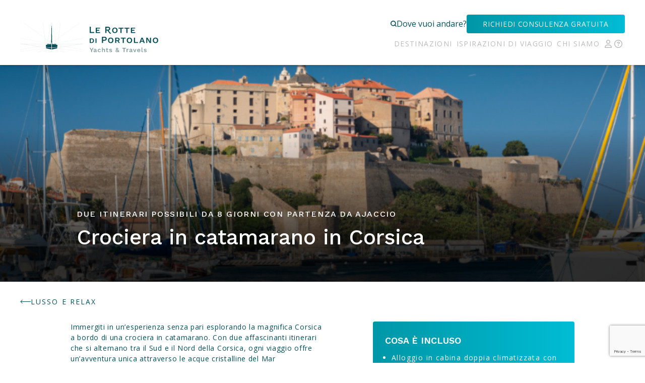

--- FILE ---
content_type: text/html; charset=UTF-8
request_url: https://www.rottediportolano.com/ispirazione/crociera-catamarano-corsica/
body_size: 17830
content:
<!doctype html>
<html it class="scroll-smooth">

<head>
    <meta charset="utf-8">
    <meta http-equiv="x-ua-compatible" content="ie=edge">
    <meta content="width=device-width, initial-scale=1" name="viewport"/>
    <link rel="icon" type="image/x-icon" href="https://www.rottediportolano.com/wp-content/themes/rdpweb/resources/assets/images/favicon.ico">
    <!-- Google Tag Manager -->
<script>(function(w,d,s,l,i){w[l]=w[l]||[];w[l].push({'gtm.start':
new Date().getTime(),event:'gtm.js'});var f=d.getElementsByTagName(s)[0],
j=d.createElement(s),dl=l!='dataLayer'?'&l='+l:'';j.async=true;j.src=
'https://www.googletagmanager.com/gtm.js?id='+i+dl;f.parentNode.insertBefore(j,f);
})(window,document,'script','dataLayer','GTM-KMHZKZZ');</script>
<!-- End Google Tag Manager -->


    <meta name='robots' content='index, follow, max-image-preview:large, max-snippet:-1, max-video-preview:-1' />

	<!-- This site is optimized with the Yoast SEO plugin v26.2 - https://yoast.com/wordpress/plugins/seo/ -->
	<title>Crociera in Catamarano in Corsica - Le Le Rotte di Portolano | Vacanze in caicco, catamarano e yacht di lusso</title>
	<meta name="description" content="Scopri La Corsica con una crociera in catamarano. Esplora le acque cristalline, approda in baie nascoste e vivi un&#039;esperienza mozzafiato" />
	<link rel="canonical" href="https://www.rottediportolano.com/ispirazione/crociera-catamarano-corsica/" />
	<meta property="og:locale" content="it_IT" />
	<meta property="og:type" content="article" />
	<meta property="og:title" content="Crociera in Catamarano in Corsica - Le Le Rotte di Portolano | Vacanze in caicco, catamarano e yacht di lusso" />
	<meta property="og:description" content="Scopri La Corsica con una crociera in catamarano. Esplora le acque cristalline, approda in baie nascoste e vivi un&#039;esperienza mozzafiato" />
	<meta property="og:url" content="https://www.rottediportolano.com/ispirazione/crociera-catamarano-corsica/" />
	<meta property="og:site_name" content="Le Rotte di Portolano | Vacanze in caicco, catamarano e yacht di lusso" />
	<meta property="article:publisher" content="https://www.facebook.com/lerottediportolano/?locale=it_IT" />
	<meta property="article:modified_time" content="2024-01-05T17:10:12+00:00" />
	<meta property="og:image" content="https://www.rottediportolano.com/wp-content/uploads/2023/12/foto-top-24-1024x768.png" />
	<meta property="og:image:width" content="1024" />
	<meta property="og:image:height" content="768" />
	<meta property="og:image:type" content="image/png" />
	<meta name="twitter:card" content="summary_large_image" />
	<script type="application/ld+json" class="yoast-schema-graph">{"@context":"https://schema.org","@graph":[{"@type":"WebPage","@id":"https://www.rottediportolano.com/ispirazione/crociera-catamarano-corsica/","url":"https://www.rottediportolano.com/ispirazione/crociera-catamarano-corsica/","name":"Crociera in Catamarano in Corsica - Le Le Rotte di Portolano | Vacanze in caicco, catamarano e yacht di lusso","isPartOf":{"@id":"https://www.rottediportolano.com/#website"},"primaryImageOfPage":{"@id":"https://www.rottediportolano.com/ispirazione/crociera-catamarano-corsica/#primaryimage"},"image":{"@id":"https://www.rottediportolano.com/ispirazione/crociera-catamarano-corsica/#primaryimage"},"thumbnailUrl":"https://www.rottediportolano.com/wp-content/uploads/2023/12/foto-top-24.png","datePublished":"2023-12-13T15:19:43+00:00","dateModified":"2024-01-05T17:10:12+00:00","description":"Scopri La Corsica con una crociera in catamarano. Esplora le acque cristalline, approda in baie nascoste e vivi un'esperienza mozzafiato","breadcrumb":{"@id":"https://www.rottediportolano.com/ispirazione/crociera-catamarano-corsica/#breadcrumb"},"inLanguage":"it-IT","potentialAction":[{"@type":"ReadAction","target":["https://www.rottediportolano.com/ispirazione/crociera-catamarano-corsica/"]}]},{"@type":"ImageObject","inLanguage":"it-IT","@id":"https://www.rottediportolano.com/ispirazione/crociera-catamarano-corsica/#primaryimage","url":"https://www.rottediportolano.com/wp-content/uploads/2023/12/foto-top-24.png","contentUrl":"https://www.rottediportolano.com/wp-content/uploads/2023/12/foto-top-24.png","width":3000,"height":2250},{"@type":"BreadcrumbList","@id":"https://www.rottediportolano.com/ispirazione/crociera-catamarano-corsica/#breadcrumb","itemListElement":[{"@type":"ListItem","position":1,"name":"Home","item":"https://www.rottediportolano.com/"},{"@type":"ListItem","position":2,"name":"Crociera in Catamarano in Corsica"}]},{"@type":"WebSite","@id":"https://www.rottediportolano.com/#website","url":"https://www.rottediportolano.com/","name":"Le Rotte di Portolano","description":"Tour operator specializzato in crociere in caicco e catamarano nel Mediterraneo","publisher":{"@id":"https://www.rottediportolano.com/#organization"},"potentialAction":[{"@type":"SearchAction","target":{"@type":"EntryPoint","urlTemplate":"https://www.rottediportolano.com/?s={search_term_string}"},"query-input":{"@type":"PropertyValueSpecification","valueRequired":true,"valueName":"search_term_string"}}],"inLanguage":"it-IT"},{"@type":"Organization","@id":"https://www.rottediportolano.com/#organization","name":"Le Rotte di Portolano","url":"https://www.rottediportolano.com/","logo":{"@type":"ImageObject","inLanguage":"it-IT","@id":"https://www.rottediportolano.com/#/schema/logo/image/","url":"https://www.rottediportolano.com/wp-content/uploads/2024/07/Rotte-di-Portolano_Logo-primario-bianco.png","contentUrl":"https://www.rottediportolano.com/wp-content/uploads/2024/07/Rotte-di-Portolano_Logo-primario-bianco.png","width":2155,"height":1761,"caption":"Le Rotte di Portolano"},"image":{"@id":"https://www.rottediportolano.com/#/schema/logo/image/"},"sameAs":["https://www.facebook.com/lerottediportolano/?locale=it_IT","https://www.instagram.com/rottediportolano/"]}]}</script>
	<!-- / Yoast SEO plugin. -->


<link rel='dns-prefetch' href='//code.jquery.com' />
<link rel='dns-prefetch' href='//maps.googleapis.com' />
<link rel='dns-prefetch' href='//unpkg.com' />
<style id='wp-img-auto-sizes-contain-inline-css' type='text/css'>
img:is([sizes=auto i],[sizes^="auto," i]){contain-intrinsic-size:3000px 1500px}
/*# sourceURL=wp-img-auto-sizes-contain-inline-css */
</style>
<link rel='stylesheet' id='slim-select-css' href='https://unpkg.com/slim-select@latest/dist/slimselect.css?ver=6.9' type='text/css' media='all' />
<link rel='stylesheet' id='jquery-ui-css' href='https://code.jquery.com/ui/1.13.2/themes/base/jquery-ui.css?ver=6.9' type='text/css' media='all' />
<style id='classic-theme-styles-inline-css' type='text/css'>
/*! This file is auto-generated */
.wp-block-button__link{color:#fff;background-color:#32373c;border-radius:9999px;box-shadow:none;text-decoration:none;padding:calc(.667em + 2px) calc(1.333em + 2px);font-size:1.125em}.wp-block-file__button{background:#32373c;color:#fff;text-decoration:none}
/*# sourceURL=/wp-includes/css/classic-themes.min.css */
</style>
<link rel='stylesheet' id='contact-form-7-css' href='https://www.rottediportolano.com/wp-content/plugins/contact-form-7/includes/css/styles.css?ver=6.1.3' type='text/css' media='all' />
<link rel='stylesheet' id='theme-style-css' href='https://www.rottediportolano.com/wp-content/themes/rdpweb/dist/main.css?id=210c8049f9ad31882cb8a8ecf7fb620f' type='text/css' media='all' />
<script type="text/javascript" src="https://www.rottediportolano.com/wp-includes/js/jquery/jquery.min.js?ver=3.7.1" id="jquery-core-js"></script>
<script type="text/javascript" src="https://www.rottediportolano.com/wp-includes/js/jquery/jquery-migrate.min.js?ver=3.4.1" id="jquery-migrate-js"></script>
<link rel='shortlink' href='https://www.rottediportolano.com/?p=1179' />
<link rel="icon" href="https://www.rottediportolano.com/wp-content/uploads/2024/07/cropped-Rotte-di-Portolano_Logo-primario-bianco-32x32.png" sizes="32x32" />
<link rel="icon" href="https://www.rottediportolano.com/wp-content/uploads/2024/07/cropped-Rotte-di-Portolano_Logo-primario-bianco-192x192.png" sizes="192x192" />
<link rel="apple-touch-icon" href="https://www.rottediportolano.com/wp-content/uploads/2024/07/cropped-Rotte-di-Portolano_Logo-primario-bianco-180x180.png" />
<meta name="msapplication-TileImage" content="https://www.rottediportolano.com/wp-content/uploads/2024/07/cropped-Rotte-di-Portolano_Logo-primario-bianco-270x270.png" />
		<style type="text/css" id="wp-custom-css">
			/* FIX SEO: forza un solo H1 nelle pagine Ispirazioni */
body.post-type-archive-ispirazioni h1:not(:first-of-type),
body.single-ispirazioni h1:not(:first-of-type) {
  font-size: 1.6em;
  font-weight: 600;
}

body.single-ispirazioni h1:not(:first-of-type)::before {
  content: "";
}
		</style>
		<style id='global-styles-inline-css' type='text/css'>
:root{--wp--preset--aspect-ratio--square: 1;--wp--preset--aspect-ratio--4-3: 4/3;--wp--preset--aspect-ratio--3-4: 3/4;--wp--preset--aspect-ratio--3-2: 3/2;--wp--preset--aspect-ratio--2-3: 2/3;--wp--preset--aspect-ratio--16-9: 16/9;--wp--preset--aspect-ratio--9-16: 9/16;--wp--preset--color--black: #000000;--wp--preset--color--cyan-bluish-gray: #abb8c3;--wp--preset--color--white: #ffffff;--wp--preset--color--pale-pink: #f78da7;--wp--preset--color--vivid-red: #cf2e2e;--wp--preset--color--luminous-vivid-orange: #ff6900;--wp--preset--color--luminous-vivid-amber: #fcb900;--wp--preset--color--light-green-cyan: #7bdcb5;--wp--preset--color--vivid-green-cyan: #00d084;--wp--preset--color--pale-cyan-blue: #8ed1fc;--wp--preset--color--vivid-cyan-blue: #0693e3;--wp--preset--color--vivid-purple: #9b51e0;--wp--preset--gradient--vivid-cyan-blue-to-vivid-purple: linear-gradient(135deg,rgb(6,147,227) 0%,rgb(155,81,224) 100%);--wp--preset--gradient--light-green-cyan-to-vivid-green-cyan: linear-gradient(135deg,rgb(122,220,180) 0%,rgb(0,208,130) 100%);--wp--preset--gradient--luminous-vivid-amber-to-luminous-vivid-orange: linear-gradient(135deg,rgb(252,185,0) 0%,rgb(255,105,0) 100%);--wp--preset--gradient--luminous-vivid-orange-to-vivid-red: linear-gradient(135deg,rgb(255,105,0) 0%,rgb(207,46,46) 100%);--wp--preset--gradient--very-light-gray-to-cyan-bluish-gray: linear-gradient(135deg,rgb(238,238,238) 0%,rgb(169,184,195) 100%);--wp--preset--gradient--cool-to-warm-spectrum: linear-gradient(135deg,rgb(74,234,220) 0%,rgb(151,120,209) 20%,rgb(207,42,186) 40%,rgb(238,44,130) 60%,rgb(251,105,98) 80%,rgb(254,248,76) 100%);--wp--preset--gradient--blush-light-purple: linear-gradient(135deg,rgb(255,206,236) 0%,rgb(152,150,240) 100%);--wp--preset--gradient--blush-bordeaux: linear-gradient(135deg,rgb(254,205,165) 0%,rgb(254,45,45) 50%,rgb(107,0,62) 100%);--wp--preset--gradient--luminous-dusk: linear-gradient(135deg,rgb(255,203,112) 0%,rgb(199,81,192) 50%,rgb(65,88,208) 100%);--wp--preset--gradient--pale-ocean: linear-gradient(135deg,rgb(255,245,203) 0%,rgb(182,227,212) 50%,rgb(51,167,181) 100%);--wp--preset--gradient--electric-grass: linear-gradient(135deg,rgb(202,248,128) 0%,rgb(113,206,126) 100%);--wp--preset--gradient--midnight: linear-gradient(135deg,rgb(2,3,129) 0%,rgb(40,116,252) 100%);--wp--preset--font-size--small: 13px;--wp--preset--font-size--medium: 20px;--wp--preset--font-size--large: 36px;--wp--preset--font-size--x-large: 42px;--wp--preset--spacing--20: 0.44rem;--wp--preset--spacing--30: 0.67rem;--wp--preset--spacing--40: 1rem;--wp--preset--spacing--50: 1.5rem;--wp--preset--spacing--60: 2.25rem;--wp--preset--spacing--70: 3.38rem;--wp--preset--spacing--80: 5.06rem;--wp--preset--shadow--natural: 6px 6px 9px rgba(0, 0, 0, 0.2);--wp--preset--shadow--deep: 12px 12px 50px rgba(0, 0, 0, 0.4);--wp--preset--shadow--sharp: 6px 6px 0px rgba(0, 0, 0, 0.2);--wp--preset--shadow--outlined: 6px 6px 0px -3px rgb(255, 255, 255), 6px 6px rgb(0, 0, 0);--wp--preset--shadow--crisp: 6px 6px 0px rgb(0, 0, 0);}:where(.is-layout-flex){gap: 0.5em;}:where(.is-layout-grid){gap: 0.5em;}body .is-layout-flex{display: flex;}.is-layout-flex{flex-wrap: wrap;align-items: center;}.is-layout-flex > :is(*, div){margin: 0;}body .is-layout-grid{display: grid;}.is-layout-grid > :is(*, div){margin: 0;}:where(.wp-block-columns.is-layout-flex){gap: 2em;}:where(.wp-block-columns.is-layout-grid){gap: 2em;}:where(.wp-block-post-template.is-layout-flex){gap: 1.25em;}:where(.wp-block-post-template.is-layout-grid){gap: 1.25em;}.has-black-color{color: var(--wp--preset--color--black) !important;}.has-cyan-bluish-gray-color{color: var(--wp--preset--color--cyan-bluish-gray) !important;}.has-white-color{color: var(--wp--preset--color--white) !important;}.has-pale-pink-color{color: var(--wp--preset--color--pale-pink) !important;}.has-vivid-red-color{color: var(--wp--preset--color--vivid-red) !important;}.has-luminous-vivid-orange-color{color: var(--wp--preset--color--luminous-vivid-orange) !important;}.has-luminous-vivid-amber-color{color: var(--wp--preset--color--luminous-vivid-amber) !important;}.has-light-green-cyan-color{color: var(--wp--preset--color--light-green-cyan) !important;}.has-vivid-green-cyan-color{color: var(--wp--preset--color--vivid-green-cyan) !important;}.has-pale-cyan-blue-color{color: var(--wp--preset--color--pale-cyan-blue) !important;}.has-vivid-cyan-blue-color{color: var(--wp--preset--color--vivid-cyan-blue) !important;}.has-vivid-purple-color{color: var(--wp--preset--color--vivid-purple) !important;}.has-black-background-color{background-color: var(--wp--preset--color--black) !important;}.has-cyan-bluish-gray-background-color{background-color: var(--wp--preset--color--cyan-bluish-gray) !important;}.has-white-background-color{background-color: var(--wp--preset--color--white) !important;}.has-pale-pink-background-color{background-color: var(--wp--preset--color--pale-pink) !important;}.has-vivid-red-background-color{background-color: var(--wp--preset--color--vivid-red) !important;}.has-luminous-vivid-orange-background-color{background-color: var(--wp--preset--color--luminous-vivid-orange) !important;}.has-luminous-vivid-amber-background-color{background-color: var(--wp--preset--color--luminous-vivid-amber) !important;}.has-light-green-cyan-background-color{background-color: var(--wp--preset--color--light-green-cyan) !important;}.has-vivid-green-cyan-background-color{background-color: var(--wp--preset--color--vivid-green-cyan) !important;}.has-pale-cyan-blue-background-color{background-color: var(--wp--preset--color--pale-cyan-blue) !important;}.has-vivid-cyan-blue-background-color{background-color: var(--wp--preset--color--vivid-cyan-blue) !important;}.has-vivid-purple-background-color{background-color: var(--wp--preset--color--vivid-purple) !important;}.has-black-border-color{border-color: var(--wp--preset--color--black) !important;}.has-cyan-bluish-gray-border-color{border-color: var(--wp--preset--color--cyan-bluish-gray) !important;}.has-white-border-color{border-color: var(--wp--preset--color--white) !important;}.has-pale-pink-border-color{border-color: var(--wp--preset--color--pale-pink) !important;}.has-vivid-red-border-color{border-color: var(--wp--preset--color--vivid-red) !important;}.has-luminous-vivid-orange-border-color{border-color: var(--wp--preset--color--luminous-vivid-orange) !important;}.has-luminous-vivid-amber-border-color{border-color: var(--wp--preset--color--luminous-vivid-amber) !important;}.has-light-green-cyan-border-color{border-color: var(--wp--preset--color--light-green-cyan) !important;}.has-vivid-green-cyan-border-color{border-color: var(--wp--preset--color--vivid-green-cyan) !important;}.has-pale-cyan-blue-border-color{border-color: var(--wp--preset--color--pale-cyan-blue) !important;}.has-vivid-cyan-blue-border-color{border-color: var(--wp--preset--color--vivid-cyan-blue) !important;}.has-vivid-purple-border-color{border-color: var(--wp--preset--color--vivid-purple) !important;}.has-vivid-cyan-blue-to-vivid-purple-gradient-background{background: var(--wp--preset--gradient--vivid-cyan-blue-to-vivid-purple) !important;}.has-light-green-cyan-to-vivid-green-cyan-gradient-background{background: var(--wp--preset--gradient--light-green-cyan-to-vivid-green-cyan) !important;}.has-luminous-vivid-amber-to-luminous-vivid-orange-gradient-background{background: var(--wp--preset--gradient--luminous-vivid-amber-to-luminous-vivid-orange) !important;}.has-luminous-vivid-orange-to-vivid-red-gradient-background{background: var(--wp--preset--gradient--luminous-vivid-orange-to-vivid-red) !important;}.has-very-light-gray-to-cyan-bluish-gray-gradient-background{background: var(--wp--preset--gradient--very-light-gray-to-cyan-bluish-gray) !important;}.has-cool-to-warm-spectrum-gradient-background{background: var(--wp--preset--gradient--cool-to-warm-spectrum) !important;}.has-blush-light-purple-gradient-background{background: var(--wp--preset--gradient--blush-light-purple) !important;}.has-blush-bordeaux-gradient-background{background: var(--wp--preset--gradient--blush-bordeaux) !important;}.has-luminous-dusk-gradient-background{background: var(--wp--preset--gradient--luminous-dusk) !important;}.has-pale-ocean-gradient-background{background: var(--wp--preset--gradient--pale-ocean) !important;}.has-electric-grass-gradient-background{background: var(--wp--preset--gradient--electric-grass) !important;}.has-midnight-gradient-background{background: var(--wp--preset--gradient--midnight) !important;}.has-small-font-size{font-size: var(--wp--preset--font-size--small) !important;}.has-medium-font-size{font-size: var(--wp--preset--font-size--medium) !important;}.has-large-font-size{font-size: var(--wp--preset--font-size--large) !important;}.has-x-large-font-size{font-size: var(--wp--preset--font-size--x-large) !important;}
/*# sourceURL=global-styles-inline-css */
</style>
</head>

<body class="wp-singular ispirazione-template-default single single-ispirazione postid-1179 wp-theme-rdpweb ispirazione-crociera-catamarano-corsica">
<!-- Google Tag Manager (noscript) -->
<noscript><iframe src="https://www.googletagmanager.com/ns.html?id=GTM-KMHZKZZ"
height="0" width="0" style="display:none;visibility:hidden"></iframe></noscript>
<!-- End Google Tag Manager (noscript) -->

<header id="masthead" class="site-header text-gray shadow-md" role="banner">
<!--    <div class="container-fluid">

    <div class="pre-header-container relative">

        
        <div class="image-container w-full h-[55px]">
            <img src="https://www.rottediportolano.com/wp-content/themes/rdpweb/resources/assets/images/pre_header.png" alt="" class="w-full h-full object-cover">
        </div>
        
        
        <div class="prova absolute right-0 top-[25%] mr-50" >

            <div class="button-container">
                    
                <button class="bg-[#FF9D83] text-white text-14 leading-18 tracking-[2.5%] px-16 py-7 rounded-[8px] w-190 md:mr-16">
                    Vuoi una consulenza? 
                </button>


                <button class="hidden md:inline-block bg-white text-[#054F59] text-14 leading-18 tracking-[2.5%] px-16 py-7 rounded-[8px] w-190 mr-16"">
                    <i class="fa fa-solid fa-search  text-[#054F59]" id=""></i>                    Dove vuoi andare?
                </button>
            </div>
        </div>
        </div>
</div> -->
    <div id="main-menu">
        <div class="flex justify-center items-center lg:hidden py-20 gap-32 border-b border-gray-700">
            <div>
	<a href="https://www.rottediportolano.com/richiedi-una-consulenza/" type="button" class="gradient-cta px-10 md:px-32 py-8 text-white uppercase rounded">
		Richiedi consulenza gratuita
	</a>
</div>            <div class="flex gap-5 items-center">

                             <a href="https://www.rottediportolano.com/ricerca/" class="cursor-pointer text-27  text-[#054F59]">
                    <button type="button" class="bg-[#0097A7] p-7 rounded-full flex">
                        <img src="https://www.rottediportolano.com/wp-content/themes/rdpweb/resources/assets/icons/icon_search.svg" class="" alt="">
    
                    </button>
                </a>
                <a href="https://www.rottediportolano.com/about-us/" class="cursor-pointer text-27  text-[#054F59]">
                    <i class="fa fa-regular fa-circle-question  text-" id=""></i>  
                </a>
            </div>
        </div>
        <div class="container border-b border-gray-700 lg:border-none">
                        <div class="lg:hidden flex items-center justify-between my-[20px]">

                <div>
                    <a href="https://www.rottediportolano.com">
                        <img src="https://www.rottediportolano.com/wp-content/themes/rdpweb/resources/assets/images/logo_nav.svg" alt="RDP-Logo" srcset="">
                    </a>
                </div>

                <button data-collapse-toggle="mobile-menu" type="button" class="items-end cursor-pointer lg:hidden"
                    aria-controls="mobile-menu" aria-expanded="false">
                        <img src="https://www.rottediportolano.com/wp-content/themes/rdpweb/resources/assets/icons/menu_icon.png" alt="">
                        <img src="https://www.rottediportolano.com/wp-content/themes/rdpweb/resources/assets/icons/close_icon.png" alt="">
                </button>
            </div>

            <div class="flex justify-between">
                            </div>
        </div>

        <div>
                            <nav role="navigation"
                    class="container lg:pt-20 nav-menu bg-white border-gray-200 lg:flex lg:justify-between">
                    <div class=" hidden w-[360px] py-15 lg:flex justify-center lg:justify-start">
                        <a href="https://www.rottediportolano.com">
                            <img src="https://www.rottediportolano.com/wp-content/themes/rdpweb/resources/assets/images/logo_nav.svg" alt="Portolano Logo" />
                        </a>
                    </div>

                    <div class="hidden w-full lg:flex lg:flex-col z-20 lg:items-end lg:justify-center lg:gap-10">
                        <div class="flex items-center gap-24">
                            <a href="https://www.rottediportolano.com/ricerca/" class="cursor-pointer">
                                <button type="button" class=" text-[#054F59] py-10 flex items-center gap-10">
                                    <svg width="12" height="12" viewBox="0 0 14 14" fill="none" xmlns="http://www.w3.org/2000/svg">
                                        <path d="M6.25012 11.5C9.14962 11.5 11.5001 9.1495 11.5001 6.25C11.5001 3.35051 9.14962 1 6.25012 1C3.35063 1 1.00012 3.35051 1.00012 6.25C1.00012 9.1495 3.35063 11.5 6.25012 11.5Z" stroke="#054F59" stroke-width="2" stroke-linecap="round" stroke-linejoin="round"/>
                                        <path d="M9.96228 9.96265L12.9998 13.0002" stroke="#054F59" stroke-width="2" stroke-linecap="round" stroke-linejoin="round"/>
                                    </svg>
                                    Dove vuoi andare?                                </button>
                            </a>
                            <div>
	<a href="https://www.rottediportolano.com/richiedi-una-consulenza/" type="button" class="gradient-cta px-10 md:px-32 py-8 text-white uppercase rounded">
		Richiedi consulenza gratuita
	</a>
</div>    
                            
                        </div>
                        <div class="md:flex gap-60 md:mb-20">
                            <ul id="menu-newmenu-landing" class="nav flex flex-col mt-4 md:flex-row md:space-x-8 md:mt-0 md:text-sm md:font-medium md:gap-40 "><li id="menu-item-307" class="menu-item menu-item-type-post_type menu-item-object-page menu-item-307"><a href="https://www.rottediportolano.com/destinazioni/">Destinazioni</a></li>
<li id="menu-item-306" class="menu-item menu-item-type-post_type menu-item-object-page menu-item-306"><a href="https://www.rottediportolano.com/ispirazioni/">Ispirazioni di Viaggio</a></li>
<li id="menu-item-310" class="menu-item menu-item-type-post_type menu-item-object-page menu-item-310"><a href="https://www.rottediportolano.com/about-us/">Chi siamo</a></li>
</ul>
    
                                
                                <div class="ml-10 self-center">
                                    
    
                                    <div class="icons flex gap-20">
    
                                        
                                        <div class="cursor-pointer mr-5">
                                            <button type="button" data-modal-toggle="popup-modal" id="menuLoginButton">
                                                <i class="fa fa-solid fa-user  text-" id="user-icon"></i>                                            </button>
                                        </div>
                                        
                                        
    
    
                                         
                                        <a href="https://www.rottediportolano.com/about-us/" class="cursor-pointer  mr-5">

                                            <i class="fa fa-regular fa-circle-question  text-" id=""></i>                                            
                                        </a>
                                        
                                    </div>
    
                                </div>
                        </div>

                        
                    </div>

                    <div
                        class="absolute left-0 w-full z-50 lg:hidden text-white flex flex-wrap justify-between items-start ml-auto">
                        
                        <div class="hidden w-full bg-white" id="mobile-menu">
                            
                            

                            <div class="menu-container flex py-64">
                                <ul id="menu-newmenu-landing-1" class="nav-mobile flex flex-col text-black ml-35 uppercase lg:flex-row lg:space-x-8 lg:mt-0 lg:text-sm lg:font-medium"><li class="menu-item menu-item-type-post_type menu-item-object-page menu-item-307"><a href="https://www.rottediportolano.com/destinazioni/">Destinazioni</a></li>
<li class="menu-item menu-item-type-post_type menu-item-object-page menu-item-306"><a href="https://www.rottediportolano.com/ispirazioni/">Ispirazioni di Viaggio</a></li>
<li class="menu-item menu-item-type-post_type menu-item-object-page menu-item-310"><a href="https://www.rottediportolano.com/about-us/">Chi siamo</a></li>
</ul>
                            </div>
                        </div>
                    </div>
                </nav>
                    </div>
    </div>


    

    <div id="popup-modal" tabindex="-1" class="fixed top-0 left-0 right-0 z-50 hidden p-4 overflow-x-hidden overflow-y-auto md:inset-0 h-modal md:h-full">
        <div class="relative w-full h-full max-w-md md:h-auto">
            <div class="relative bg-white rounded-lg shadow dark:bg-gray-700 text-[#054F59]">
              
                <div class="p-15 text-left">

                    <div class=" flex flex-col mb-15">
                        <span class="text-14 leading-19 uppercase tracking-widest mb-10">
                            Accedi alla tua area riservata
                        </span>
                        <span  class="mb-10">
                                Accedi per gestire e monitorare le tue prenotazioni e i preferiti.
                        </span>

                    </div>
                    <div>
                        <a href="/pwa/" class="text-white bg-[#0097A7] uppercase leading-15 tracking-wider font-medium rounded-md text-sm inline-flex items-center px-8 py-10 text-center mr-2">
                            <button id="pwaLoginButton" data-modal-toggle="popup-modal" type="button" class="text-white bg-[#0097A7] uppercase leading-15 tracking-wider font-medium rounded-md text-sm inline-flex items-center px-8 py-10 text-center mr-2">
                                Login
                            </button>
                        </a>
                    </div>
                </div>
            </div>
        </div>
    </div>
    
</header>

<div class="wrap">
    <div id="primary" class="content-area">
        <main id="main" class="site-main" role="main">
            
             <article id="post-1179" class="post-1179 ispirazione type-ispirazione status-publish has-post-thumbnail hentry category-lusso-e-relax mare-mediterraneo nazione-francia">
    <div class="entry-summary">
        <div class="w-full relative bg-cover min-h-[59.7vh] justify-end xl:justify-none flex flex-col xl:grid xl:grid-cols-10 xl:items-end">
    <div class="absolute inset-0 -z-10">
        <img width="700" height="525" src="https://www.rottediportolano.com/wp-content/uploads/2023/12/foto-top-24.png" class="hero-dest w-full object-cover" alt="" decoding="async" loading="lazy" srcset="https://www.rottediportolano.com/wp-content/uploads/2023/12/foto-top-24.png 3000w, https://www.rottediportolano.com/wp-content/uploads/2023/12/foto-top-24-300x225.png 300w, https://www.rottediportolano.com/wp-content/uploads/2023/12/foto-top-24-1024x768.png 1024w, https://www.rottediportolano.com/wp-content/uploads/2023/12/foto-top-24-768x576.png 768w, https://www.rottediportolano.com/wp-content/uploads/2023/12/foto-top-24-1536x1152.png 1536w, https://www.rottediportolano.com/wp-content/uploads/2023/12/foto-top-24-2048x1536.png 2048w" sizes="auto, (max-width: 700px) 100vw, 700px" />        <div class="absolute inset-0 z-1 w-full h-full bg-backdrop">
        </div>
    </div>
    <div class="justify-between mb-64 xl:col-start-2 xl:col-span-10">
        <h2 class="text-left pb-10 text-16 font-medium tracking-widest px-24 text-white uppercase">
            Due itinerari possibili da 8 giorni con partenza da Ajaccio
        </h2>
        <h1 class="text-left text-28 leading-[115%] md:text-42 font-medium px-24 text-white">
            Crociera in catamarano in Corsica
        </h1>
    </div>
</div>        <div class="content container ">
            <a href="https://www.rottediportolano.com/category/lusso-e-relax/" class="text-12 md:text-14 text-green-dark uppercase leading-23 tracking-[0.15em] flex items-center gap-15 py-28">
                <svg width="21" height="9" viewBox="0 0 21 9" fill="none" xmlns="http://www.w3.org/2000/svg">
                    <path d="M0.646446 4.14645C0.451185 4.34171 0.451185 4.65829 0.646446 4.85356L3.82843 8.03554C4.02369 8.2308 4.34027 8.2308 4.53553 8.03554C4.7308 7.84027 4.7308 7.52369 4.53553 7.32843L1.70711 4.5L4.53553 1.67157C4.7308 1.47631 4.7308 1.15973 4.53553 0.964468C4.34027 0.769205 4.02369 0.769205 3.82843 0.964468L0.646446 4.14645ZM21 4L1 4L1 5L21 5L21 4Z" fill="#054F59" />
                </svg>
                Lusso e Relax
            </a>
            <div class="xl:grid xl:grid-cols-12">
                <div class="xl:col-start-2 col-span-10 cpt-grid-main-content">
                    <!--<div class="tax-main-content isp-cont">
                        <h3 class="tracking-[0.15em] uppercase font-medium mb-40 text-primary-dark ">Crociera in Catamarano in Corsica</h3>
                        <div class="wisywigTypography text-primary-dark">
                        
                        </div>
                    </div> -->
                    <div class="right isp-cont-r">
                        <div class="blue-block bg-gradient-primary text-white text-14 rounded px-24 py-24 mb-16">
                            <h2 class="text-18 font-bold mb-10 uppercase">
                                Cosa è incluso
                            </h2>
                            <ul>
<li>Alloggio in cabina doppia climatizzata con bagno privato (Aria condizionata in funzione dalle 8:00 alle 22:00)</li>
<li>Pensione completa (colazione, pranzo, cena)</li>
<li>1 cocktail locale ogni sera per ospite (a base di rum, prosecco, ecc&#8230; a seconda della destinazione),</li>
<li>bevande (vino da tavola) durante i pasti, succhi di frutta, bibite</li>
<li>Servizio dell&#8217;equipaggio: 2 persone (capitano, steward/cuoco)</li>
<li>2 set di biancheria, asciugamani e teli da mare per persona/settimana</li>
<li>Consumabili per lo yacht (gasolio, carburante e acqua)</li>
<li>Assicurazione per lo yacht e i passeggeri</li>
<li>Sport acquatici a bordo: attrezzatura per lo snorkeling, 2 pagaie e 1 kayak tandem (in caso di problemi di disponibilità, il kayak tandem potrebbe essere sostituito da un kayak singolo)</li>
</ul>

                        </div>
                        <div class="blue-block  text-primary-dark text-14 rounded px-24 py-24">
                            <h2 class="text-18 font-bold mb-10 uppercase">
                                Informazioni imbarco e sbarco
                            </h2>
                            <ul>
<li>Imbarco : Ajaccio alle 18:00</li>
<li>Sbarco : Ajaccio alle 9:00</li>
<li>Come raggiungere : è possibile raggiungere Ajaccio con voli da Roma (stagionali) oppure dagli altri aeroporti italiani con scalo su Parigi o Nizza. In alternativa traghetti da Genova, Livorno o Napoli</li>
</ul>

                        </div>
                        <div class="blue-block  text-primary-dark text-14 rounded px-24 py-24">
                            <h2 class="text-18 font-bold mb-10 uppercase">
                                Perle da Scoprire
                            </h2>
                            <ul>
<li><strong>Calanche di Piana</strong>: Ammira le suggestive formazioni rocciose rosse e rosa scolpite dal vento e dall&#8217;erosione. Questo sito UNESCO offre panorami mozzafiato sulla costa occidentale della Corsica.</li>
<li><strong>Riserva Naturale di Scandola</strong>: Esplora questa area protetta in barca per ammirare scogliere, grotte e una ricca biodiversità marina. Le acque cristalline offrono l&#8217;opportunità di fare snorkeling indimenticabili.</li>
<li><strong>Città Vecchia di Bonifacio</strong>: Perditi nelle strette strade di questa affascinante città fortificata costruita sulla scogliera. Ammira le vedute panoramiche sul mare e visita la cittadella per scoprire la sua storia.</li>
<li><strong>Sentiero dei Doganieri (Sentier des Douaniers)</strong>: Percorri questo sentiero costiero che offre panorami spettacolari su spiagge remote, scogliere e calette nascoste lungo la costa corsa. È una strada panoramica perfetta per gli amanti del trekking.</li>
<li><strong>Villaggi dell&#8217;Interno</strong>: Fatti rapire dal fascino degli antichi villaggi corsi come Sartène, Pigna o Sant&#8217;Antonino. Esplora le stradine acciottolate, ammira l&#8217;architettura tradizionale e assapora la cultura autentica dell&#8217;isola.</li>
</ul>

                        </div>
                        <div class="bg-tab_active text-14  text-white rounded px-24 py-24 flex flex-col justify-center items-center text-center">
                            <h2 class="uppercase pb-20 text-18 font-bold">
                                Esplora la Corsica da una Prospettiva Unica
                            </h2>
                            <p>
                                Esperienza Autentica: Catamarano in Corsica. Tutti i Dettagli del Nostro Programma di Crociera Esclusivo. Richiedi Informazioni e Prenota la Tua Crociera Oggi!
                            </p>
                            <!-- TODO AGGIUNGERE IL FORM -->
                            <a href="/richiedi-una-consulenza/" class="bg-white rounded py-8 px-42 uppercase text-14 font-semibold leading-19 w-[181px] text-primary-dark mt-48">
                                contattaci
                            </a>
                        </div>
                    </div>
                    <div class="destination-second-content wisywigTypography isp-cont-s mt-40 lg:mt-0 lg:gap-127">
                        <div class="col-span-1">
                            <p>Immergiti in un&#8217;esperienza senza pari esplorando la magnifica Corsica a bordo di una crociera in catamarano. Con due affascinanti itinerari che si alternano tra il Sud e il Nord della Corsica, ogni viaggio offre un&#8217;avventura unica attraverso le acque cristalline del Mar Mediterraneo. La tua avventura ha inizio e termine ad Ajaccio, una città intrisa di storia e cultura. A bordo del catamarano, non solo scoprirai paesaggi mozzafiato e calette nascoste, ma anche godrai del comfort della pensione completa e dell&#8217;assistenza di un equipaggio composto da due persone esperte.<br />
Il Sud della Corsica ti catapulterà in un paradiso di spiagge dorate e città costiere pittoresche, mentre il Nord ti incanterà con maestosi fiordi e scogliere impervie. Durante il viaggio, il catamarano diventerà la tua oasi personale, offrendo lusso e relax con la possibilità di assaporare deliziosi pasti a bordo e di immergerti nella bellezza senza tempo delle acque corsare. La Corsica, con il suo patrimonio naturale e culturale, si svelerà ai tuoi occhi in modo unico, regalandoti ricordi indelebili di questa indimenticabile crociera in catamarano.</p>
<h2 style="text-align: center;">Il catamarano</h2>
<p>Imbarcati su uno splendido catamarano tipo <strong>Lagoon 620</strong> di 19 metri, un&#8217;opera d&#8217;arte in mare con sei cabine doppie, ciascuna dotata di servizi privati. La tua avventura in mare sarà semplicemente indimenticabile. Potrai scegliere tra cabine di categoria Superior o Standard, garantendoti il massimo comfort.</p>
<p style="text-align: left;"><img fetchpriority="high" decoding="async" class="alignnone size-full wp-image-742" src="https://web.rottediportolano.com/wp-content/uploads/2023/04/foto-sito-900-x-500-px-14.jpg" alt="" width="900" height="500" srcset="https://www.rottediportolano.com/wp-content/uploads/2023/04/foto-sito-900-x-500-px-14.jpg 900w, https://www.rottediportolano.com/wp-content/uploads/2023/04/foto-sito-900-x-500-px-14-300x167.jpg 300w, https://www.rottediportolano.com/wp-content/uploads/2023/04/foto-sito-900-x-500-px-14-768x427.jpg 768w" sizes="(max-width: 900px) 100vw, 900px" />A bordo, il nostro equipaggio di due membri specializzati si prenderà cura di ogni dettaglio della tua vacanza. Lo skipper e comandante guiderà l&#8217;imbarcazione con esperienza e sicurezza, mentre l&#8217;hostess/steward ti vizierà con un servizio di pensione completa, offrendoti deliziosi piatti selezionati. Abbandona ogni preoccupazione, goditi il sole, il mare e la vita a bordo di un catamarano di lusso. La tua crociera sarà un&#8217;esperienza di relax e avventura ineguagliabile, tra le meraviglie dell&#8217;oceano e il comfort esclusivo della tua casa galleggiante.</p>
<h2 style="text-align: center;">Itinerario 1 &#8211; Sud Corsica</h2>
<p>Giorno 1: Ajaccio<br />
L&#8217;avventura ha inizio ad Ajaccio nel tardo pomeriggio. Dopo l&#8217;imbarco, salpa verso Sainte Barbe nella Baia di Ajaccio, godendo di una cena a bordo e preparandoti per la notte.</p>
<p>Giorno 2: Ajaccio – Valenco – (Tempo di navigazione: 3h00)<br />
Naviga verso il Golfo di Valenco, celebrato nelle tradizionali canzoni corse. Dopo aver circumnavigato le scogliere di Taravù, sostieni a Porto Pollo per il pranzo. Nel pomeriggio, dirigi verso la baia di Campo Moro, un affascinante villaggio di pescatori. Visita al bastione di Campo Moro, quindi ancoraggio per la notte.</p>
<p><img decoding="async" class="alignnone size-full wp-image-1182" src="https://www.rottediportolano.com/wp-content/uploads/2023/12/foto-sito-900-x-500-px-38.png" alt="" width="1260" height="700" srcset="https://www.rottediportolano.com/wp-content/uploads/2023/12/foto-sito-900-x-500-px-38.png 1260w, https://www.rottediportolano.com/wp-content/uploads/2023/12/foto-sito-900-x-500-px-38-300x167.png 300w, https://www.rottediportolano.com/wp-content/uploads/2023/12/foto-sito-900-x-500-px-38-1024x569.png 1024w, https://www.rottediportolano.com/wp-content/uploads/2023/12/foto-sito-900-x-500-px-38-768x427.png 768w" sizes="(max-width: 1260px) 100vw, 1260px" /></p>
<p>Giorno 3: Golfo di Valenco – Sénétose – (Tempo di navigazione: 2h00)<br />
Dirigiti verso Sénétose e le sue magnifiche calette selvagge, pranzando nella cala di Arana. Parti per Bonifacio, ammirando la costa frastagliata e il leone addormentato di Roccapina. Arriva a Bonifacio nel pomeriggio, una perla incastonata nella scogliera. Ancoraggio per la notte.</p>
<p>Giorno 4: Bonifacio – Arcipelago delle Lavezzi – (Tempo di navigazione: 3h00)<br />
Dopo colazione, navighi verso le isole Lavezzi, un santuario marino e terrestre. Pranza in questo paradiso, godendo di nuotate e attività nautiche. Ancora per la notte nell&#8217;isola di Piana, una riserva naturale dalla trasparenza senza pari.</p>
<p>Giorno 5: Isola Piana – Anse de Rocapina – (Tempo di navigazione: 3h00)<br />
Dopo colazione, esplora un acquario naturale, poi dirigi verso Rocapina e la sua baia dominata dal &#8220;leone&#8221;. Ancoraggio per la notte.</p>
<p>Giorno 6: Anse de Rocapina – Golfo di Valenco – Propriano – (Tempo di navigazione: 3h00)<br />
Attività nautiche e relax seguiti da una navigazione verso Propriano. Visita al vivace porto corso e ancoraggio per la notte.</p>
<p>Giorno 7: Propriano – Ajaccio – (Tempo di navigazione: 3h00)<br />
Naviga lungo la costa per il Golfo di Valenco, fermandoti davanti alla torre di Isolella. Pranzo con abbondante tempo per kayak, snorkeling e nuoto, quindi rientro ad Ajaccio nel tardo pomeriggio. Esplora la città o goditi il lungomare. Ancoraggio per la notte ad Ajaccio.</p>
<p>Giorno 8: Ajaccio<br />
Sbarco alle 09:00, concludendo questa straordinaria esperienza arricchita da paesaggi mozzafiato e momenti indimenticabili.</p>
<p><img decoding="async" class="alignnone size-full wp-image-1184" src="https://www.rottediportolano.com/wp-content/uploads/2023/12/foto-sito-900-x-500-px-36.png" alt="" width="1260" height="700" srcset="https://www.rottediportolano.com/wp-content/uploads/2023/12/foto-sito-900-x-500-px-36.png 1260w, https://www.rottediportolano.com/wp-content/uploads/2023/12/foto-sito-900-x-500-px-36-300x167.png 300w, https://www.rottediportolano.com/wp-content/uploads/2023/12/foto-sito-900-x-500-px-36-1024x569.png 1024w, https://www.rottediportolano.com/wp-content/uploads/2023/12/foto-sito-900-x-500-px-36-768x427.png 768w" sizes="(max-width: 1260px) 100vw, 1260px" /></p>
<h2 style="text-align: center;">Itinerario 2 &#8211; Nord Corsica</h2>
<p>Giorno 1: Ajaccio<br />
L&#8217;imbarco ad Ajaccio avviene nel tardo pomeriggio. La partenza è prevista verso le 18:00, con rotta verso Sainte Barbe nella Baia di Ajaccio. Cena e notte a bordo.</p>
<p>Giorno 2: Ajaccio – Sagone – Cargèse – (Tempo di navigazione: 4h00)<br />
Dopo la colazione, salpiamo verso la baia di Sagone o Cargèse (a seconda delle condizioni meteorologiche). Sagone è un piccolo villaggio di pescatori nascosto alla fine di una grande baia con una lunga spiaggia di sabbia bianca. A poche miglia di distanza, Cargèse è composta da un porto e un tipico villaggio situato in altura. Il pranzo a bordo, attività nautiche, relax ed esplorazione del villaggio. Cena.</p>
<p>Giorno 3: Sagone/ Cargèse – Golfo de Porto – Girolata &#8211; (Tempo di navigazione: 3h00)<br />
Dopo la colazione, navigheremo lungo la costa selvaggia, ammirando le sue teste frastagliate e le insenature profonde. Scopriremo Cala di Palù con i suoi famosi totem di pietra e, infine, il tipico &#8220;Zucchero&#8221;. Ancoraggio e pranzo presso la &#8216;Piscina&#8217;, una caletta contornata da rocce ripide. Ci godremo nuotate, snorkeling o kayak. Nel pomeriggio, salperemo verso le Calanques de Piana, una vista di vaste grotte, scogliere di granito rosso, arancione e rosa, e scolpite formazioni rocciose a spirale, per poi dirigerci verso il Golfo di Porto, un sito del patrimonio mondiale dell&#8217;UNESCO. Attraverseremo Capo Cenino prima di raggiungere una delle meraviglie naturali della Corsica: il Golfo di Girolata, con il suo bastione genovese e il villaggio di pescatori. Ancoraggio per la notte nella cala di Girolata.</p>
<p><img loading="lazy" decoding="async" class="alignnone size-full wp-image-1185" src="https://www.rottediportolano.com/wp-content/uploads/2023/12/foto-sito-900-x-500-px-39.png" alt="" width="1260" height="700" srcset="https://www.rottediportolano.com/wp-content/uploads/2023/12/foto-sito-900-x-500-px-39.png 1260w, https://www.rottediportolano.com/wp-content/uploads/2023/12/foto-sito-900-x-500-px-39-300x167.png 300w, https://www.rottediportolano.com/wp-content/uploads/2023/12/foto-sito-900-x-500-px-39-1024x569.png 1024w, https://www.rottediportolano.com/wp-content/uploads/2023/12/foto-sito-900-x-500-px-39-768x427.png 768w" sizes="auto, (max-width: 1260px) 100vw, 1260px" /></p>
<p>Giorno 4: Girolata – Calvi – (Tempo di navigazione: 4h00)<br />
Dopo la colazione, navighiamo verso la Riserva Naturale di Scandola. Con la sua costa selvaggia, bordata da scogli e isolotti, la riserva protetta di Scandola è uno dei fenomeni geologici più belli della Corsica. Solo l&#8217;ancoraggio diurno è permesso nella riserva, consentendo una visita temporanea, grazie al tender, di questo labirinto di scogli. Lo snorkeling vi permetterà di ammirare scogliere sottomarine e numerosi pesci. Ancoraggio e pranzo a Scandola, poi nuotate e partenza per Calvi. Calvi, per secoli sotto il dominio genovese, sostiene che l&#8217;anima di Cristoforo Colombo ancora abiti la città. I moli sono ora affollati di bar vivaci e ristoranti. In città alta, le stradine serpentano fino alla magnifica cittadella. Ancoraggio per la notte nel porto turistico.</p>
<p>Giorno 5: Calvi – Golfo de La Revallata &#8211; Girolata – (Tempo di navigazione: 3h00)<br />
Al mattino, godetevi del tempo libero per visitare Calvi e poi dirigetevi verso il Golfo de La Revellata: nuotate, relax, snorkeling, kayak. Dopo pranzo, salpa verso Girolata. A sud di Calvi, i paesaggi diventano selvaggi, ripidi e tagliati in un brillante granito rosso. La navigazione è il modo migliore per scoprire la Riserva Naturale di Scandola e le splendide viste costiere della Corsica. L&#8217;origine vulcanica dell&#8217;isola, insieme all&#8217;erosione del vento e dell&#8217;acqua, ha creato paesaggi mozzafiato: scogliere abrupte, rocce rosse e calette deserte. Più a sud, scoprirete Girolata, un piccolo villaggio di pescatori, uno degli ultimi posti sulla costa inaccessibili dalle strade e ancora abitato. Girolata ha una qualità da sogno evidenziata dal rosso vivido delle rocce circostanti. Una breve spiaggia di ciottoli e alcune case sono dominate da una maestosa torre d&#8217;osservazione, costruita dai genovesi nel XVII secolo sotto forma di un piccolo castello su un promontorio che domina la baia. Attività nautiche e ancoraggio per la notte a Cala Muretta o Cala Vecchia.</p>
<p>Giorno 6: Baia di Girolata – Capo Rosso – Cala Di Palù &#8211; Sagone / Cargèse – (Tempo di navigazione: 3h00)<br />
Altra sosta intorno a Capo Rosso e ai suoi numerosi belvedere, per visitare i luoghi non visti durante la prima sosta. Poi navighiamo verso Cargese, un tipico porto divenuto una famosa località balneare mediterranea. La sua storia è segnata dall&#8217;insediamento di una colonia greca nel XVII secolo. Nuotate, relax, attività nautiche e ancoraggio per la notte.</p>
<p><img loading="lazy" decoding="async" class="alignnone size-full wp-image-1183" src="https://www.rottediportolano.com/wp-content/uploads/2023/12/foto-sito-900-x-500-px-37.png" alt="" width="1260" height="700" srcset="https://www.rottediportolano.com/wp-content/uploads/2023/12/foto-sito-900-x-500-px-37.png 1260w, https://www.rottediportolano.com/wp-content/uploads/2023/12/foto-sito-900-x-500-px-37-300x167.png 300w, https://www.rottediportolano.com/wp-content/uploads/2023/12/foto-sito-900-x-500-px-37-1024x569.png 1024w, https://www.rottediportolano.com/wp-content/uploads/2023/12/foto-sito-900-x-500-px-37-768x427.png 768w" sizes="auto, (max-width: 1260px) 100vw, 1260px" /></p>
<p>Giorno 7: Baia di Sagone – Baia di Ajaccio – (Tempo di navigazione: 4h00)<br />
Navigazione mattutina nella baia di Sagone, ancoraggio per il pranzo e poi partenza per Ajaccio. Visita della città di Ajaccio nel tardo pomeriggio, dove è nato Napoleone Bonaparte</p>

                        </div>
                    </div>
                </div>
            </div>
        </div>
        <img width="1024" height="768" src="https://www.rottediportolano.com/wp-content/uploads/2023/12/foto-top-22-1024x768.png" class="w-full h-[600px]  my-[60px] lg:my-[120px] object-cover" alt="" decoding="async" loading="lazy" srcset="https://www.rottediportolano.com/wp-content/uploads/2023/12/foto-top-22-1024x768.png 1024w, https://www.rottediportolano.com/wp-content/uploads/2023/12/foto-top-22-300x225.png 300w, https://www.rottediportolano.com/wp-content/uploads/2023/12/foto-top-22-768x576.png 768w, https://www.rottediportolano.com/wp-content/uploads/2023/12/foto-top-22-1536x1152.png 1536w, https://www.rottediportolano.com/wp-content/uploads/2023/12/foto-top-22-2048x1536.png 2048w" sizes="auto, (max-width: 1024px) 100vw, 1024px" />        <div class="container">
            <div class="text-container flex flex-col items-center mb-[55px] ">
                <div class="title mb-60 lg:max-w-[902px]">
                    <p class="text-center text-12 leading-22 font-normal text-primary-dark tracking-[0.15em] uppercase text-wsans">
                        Corsica: Un Affascinante Paradiso nel Cuore del Mediterraneo, Tra Montagne Maestose e Litorali Incontaminati. Un Viaggio Tra Spiagge Dorate, Antichi Villaggi e Riserve Naturali, Dove la Natura Si Svela in Tutta la Sua Bellezza. Esplora i Segreti di un&#039;Isola Che Cattura il Cuore con Panorami Mozzafiato e Atmosfere Incantate, Un Rifugio Autentico per Avventure Indimenticabili e Esperienze Indimenticabili.
                    </p>
                </div>
                <div class="grid grid-cols-2 gap-16 lg:gap-32">
                                        <img width="1024" height="683" src="https://www.rottediportolano.com/wp-content/uploads/2023/12/foto-sito-59-1024x683.png" class="w-full h-[145px] lg:h-[400px] col-span-1 rounded object-cover" alt="" decoding="async" loading="lazy" srcset="https://www.rottediportolano.com/wp-content/uploads/2023/12/foto-sito-59-1024x683.png 1024w, https://www.rottediportolano.com/wp-content/uploads/2023/12/foto-sito-59-300x200.png 300w, https://www.rottediportolano.com/wp-content/uploads/2023/12/foto-sito-59-768x512.png 768w, https://www.rottediportolano.com/wp-content/uploads/2023/12/foto-sito-59.png 1200w" sizes="auto, (max-width: 1024px) 100vw, 1024px" />                                        <img width="1024" height="683" src="https://www.rottediportolano.com/wp-content/uploads/2023/12/foto-sito-58-1024x683.png" class="w-full h-[145px] lg:h-[400px] col-span-1 rounded object-cover" alt="" decoding="async" loading="lazy" srcset="https://www.rottediportolano.com/wp-content/uploads/2023/12/foto-sito-58-1024x683.png 1024w, https://www.rottediportolano.com/wp-content/uploads/2023/12/foto-sito-58-300x200.png 300w, https://www.rottediportolano.com/wp-content/uploads/2023/12/foto-sito-58-768x512.png 768w, https://www.rottediportolano.com/wp-content/uploads/2023/12/foto-sito-58.png 1200w" sizes="auto, (max-width: 1024px) 100vw, 1024px" />                                        <img width="1024" height="683" src="https://www.rottediportolano.com/wp-content/uploads/2023/12/foto-sito-57-1024x683.png" class="w-full h-[145px] lg:h-[400px] col-span-1 rounded object-cover" alt="" decoding="async" loading="lazy" srcset="https://www.rottediportolano.com/wp-content/uploads/2023/12/foto-sito-57-1024x683.png 1024w, https://www.rottediportolano.com/wp-content/uploads/2023/12/foto-sito-57-300x200.png 300w, https://www.rottediportolano.com/wp-content/uploads/2023/12/foto-sito-57-768x512.png 768w, https://www.rottediportolano.com/wp-content/uploads/2023/12/foto-sito-57.png 1200w" sizes="auto, (max-width: 1024px) 100vw, 1024px" />                                        <img width="1024" height="683" src="https://www.rottediportolano.com/wp-content/uploads/2023/12/foto-sito-56-1024x683.png" class="w-full h-[145px] lg:h-[400px] col-span-1 rounded object-cover" alt="" decoding="async" loading="lazy" srcset="https://www.rottediportolano.com/wp-content/uploads/2023/12/foto-sito-56-1024x683.png 1024w, https://www.rottediportolano.com/wp-content/uploads/2023/12/foto-sito-56-300x200.png 300w, https://www.rottediportolano.com/wp-content/uploads/2023/12/foto-sito-56-768x512.png 768w, https://www.rottediportolano.com/wp-content/uploads/2023/12/foto-sito-56.png 1200w" sizes="auto, (max-width: 1024px) 100vw, 1024px" />                                        <img width="1024" height="683" src="https://www.rottediportolano.com/wp-content/uploads/2023/12/foto-sito-55-1024x683.png" class="w-full h-[145px] lg:h-[400px] col-span-1 rounded object-cover" alt="" decoding="async" loading="lazy" srcset="https://www.rottediportolano.com/wp-content/uploads/2023/12/foto-sito-55-1024x683.png 1024w, https://www.rottediportolano.com/wp-content/uploads/2023/12/foto-sito-55-300x200.png 300w, https://www.rottediportolano.com/wp-content/uploads/2023/12/foto-sito-55-768x512.png 768w, https://www.rottediportolano.com/wp-content/uploads/2023/12/foto-sito-55.png 1200w" sizes="auto, (max-width: 1024px) 100vw, 1024px" />                                        <img width="1024" height="683" src="https://www.rottediportolano.com/wp-content/uploads/2023/12/foto-sito-54-1024x683.png" class="w-full h-[145px] lg:h-[400px] col-span-1 rounded object-cover" alt="" decoding="async" loading="lazy" srcset="https://www.rottediportolano.com/wp-content/uploads/2023/12/foto-sito-54-1024x683.png 1024w, https://www.rottediportolano.com/wp-content/uploads/2023/12/foto-sito-54-300x200.png 300w, https://www.rottediportolano.com/wp-content/uploads/2023/12/foto-sito-54-768x512.png 768w, https://www.rottediportolano.com/wp-content/uploads/2023/12/foto-sito-54.png 1200w" sizes="auto, (max-width: 1024px) 100vw, 1024px" />                                    </div>
            </div>
        </div>

        <div class="boats-gallery">
            <div class="text-container flex flex-col items-center ">
                <div class="title">
                    <p class="text-center pb-8 text-14 font-normal leading-21 tracking-[0.15em] px-24 uppercase text-wsans">
                    imbarcazioni
                    </p>
                </div>

                <div class="subtitle">
                    <p class="text-center pb-8 text-24 md:text-28 leading-21 font-medium tracking-[0.15em]  text-wsans">
                    Le imbarcazioni che puoi trovare
                    </p>
                </div>
            </div>
            <div class="boats_gallery_swiper swiper !p-30">
                <div class="mb-5 swiper-wrapper !h-[374px]">
                                        <div class="!h-[349px] swiper-slide">
                        <img width="800" height="549" src="https://www.rottediportolano.com/wp-content/uploads/2023/11/main-1.jpg" class=" w-full h-full rounded object-cover" alt="" decoding="async" loading="lazy" srcset="https://www.rottediportolano.com/wp-content/uploads/2023/11/main-1.jpg 800w, https://www.rottediportolano.com/wp-content/uploads/2023/11/main-1-300x206.jpg 300w, https://www.rottediportolano.com/wp-content/uploads/2023/11/main-1-768x527.jpg 768w" sizes="auto, (max-width: 800px) 100vw, 800px" />                    </div>
                                        <div class="!h-[349px] swiper-slide">
                        <img width="769" height="575" src="https://www.rottediportolano.com/wp-content/uploads/2023/11/02052014195333.jpg" class=" w-full h-full rounded object-cover" alt="" decoding="async" loading="lazy" srcset="https://www.rottediportolano.com/wp-content/uploads/2023/11/02052014195333.jpg 769w, https://www.rottediportolano.com/wp-content/uploads/2023/11/02052014195333-300x224.jpg 300w" sizes="auto, (max-width: 769px) 100vw, 769px" />                    </div>
                                        <div class="!h-[349px] swiper-slide">
                        <img width="950" height="634" src="https://www.rottediportolano.com/wp-content/uploads/2023/11/02052014195322.jpg" class=" w-full h-full rounded object-cover" alt="" decoding="async" loading="lazy" srcset="https://www.rottediportolano.com/wp-content/uploads/2023/11/02052014195322.jpg 950w, https://www.rottediportolano.com/wp-content/uploads/2023/11/02052014195322-300x200.jpg 300w, https://www.rottediportolano.com/wp-content/uploads/2023/11/02052014195322-768x513.jpg 768w" sizes="auto, (max-width: 950px) 100vw, 950px" />                    </div>
                                        <div class="!h-[349px] swiper-slide">
                        <img width="950" height="634" src="https://www.rottediportolano.com/wp-content/uploads/2023/11/02052014195350.jpg" class=" w-full h-full rounded object-cover" alt="" decoding="async" loading="lazy" srcset="https://www.rottediportolano.com/wp-content/uploads/2023/11/02052014195350.jpg 950w, https://www.rottediportolano.com/wp-content/uploads/2023/11/02052014195350-300x200.jpg 300w, https://www.rottediportolano.com/wp-content/uploads/2023/11/02052014195350-768x513.jpg 768w" sizes="auto, (max-width: 950px) 100vw, 950px" />                    </div>
                                        <div class="!h-[349px] swiper-slide">
                        <img width="775" height="575" src="https://www.rottediportolano.com/wp-content/uploads/2023/11/02052014195425.jpg" class=" w-full h-full rounded object-cover" alt="" decoding="async" loading="lazy" srcset="https://www.rottediportolano.com/wp-content/uploads/2023/11/02052014195425.jpg 775w, https://www.rottediportolano.com/wp-content/uploads/2023/11/02052014195425-300x223.jpg 300w, https://www.rottediportolano.com/wp-content/uploads/2023/11/02052014195425-768x570.jpg 768w" sizes="auto, (max-width: 775px) 100vw, 775px" />                    </div>
                                        <div class="!h-[349px] swiper-slide">
                        <img width="950" height="634" src="https://www.rottediportolano.com/wp-content/uploads/2023/11/02052014195409.jpg" class=" w-full h-full rounded object-cover" alt="" decoding="async" loading="lazy" srcset="https://www.rottediportolano.com/wp-content/uploads/2023/11/02052014195409.jpg 950w, https://www.rottediportolano.com/wp-content/uploads/2023/11/02052014195409-300x200.jpg 300w, https://www.rottediportolano.com/wp-content/uploads/2023/11/02052014195409-768x513.jpg 768w" sizes="auto, (max-width: 950px) 100vw, 950px" />                    </div>
                                        <div class="!h-[349px] swiper-slide">
                        <img width="774" height="575" src="https://www.rottediportolano.com/wp-content/uploads/2023/11/02052014195506.jpg" class=" w-full h-full rounded object-cover" alt="" decoding="async" loading="lazy" srcset="https://www.rottediportolano.com/wp-content/uploads/2023/11/02052014195506.jpg 774w, https://www.rottediportolano.com/wp-content/uploads/2023/11/02052014195506-300x223.jpg 300w, https://www.rottediportolano.com/wp-content/uploads/2023/11/02052014195506-768x571.jpg 768w" sizes="auto, (max-width: 774px) 100vw, 774px" />                    </div>
                                    </div> 
                <div class="swiper-pagination swiper-pagination-boats_gallery bottom-0 !z-0  flex items-center justify-center"></div>
            </div>
        </div>

                
    </div>
</article>
    
    

        </main><!-- #main -->
    </div><!-- #primary -->
</div><!-- .wrap -->

<footer>
	<!-- footer up -->
	<div class="container max-w-870 xl:max-w-[unset] border-black mt-[100px]">
		<div class="grid md:grid-cols-4 mb-20">
			<div class="flex flex-col justify-center items-center">
				<a href="https://www.rottediportolano.com/home/">
					<img src="https://www.rottediportolano.com/wp-content/themes/rdpweb/resources/assets/images/logo_footer.svg" alt="" class="px-64 py-10 md:py-0 md:px-0 object-contain">
				</a>
				<div class="flex justify-around items-center gap-15 my-15">
					<a href="https://www.facebook.com/pages/Le-Rotte-di-Portolano/126734647383442" target="_blank"><svg width="25" height="25" viewBox="0 0 25 25" fill="none" xmlns="http://www.w3.org/2000/svg">
<path id="Vector" fill-rule="evenodd" clip-rule="evenodd" d="M0.5 12.401C0.5 18.367 4.833 23.328 10.5 24.334V15.667H7.5V12.334H10.5V9.66698C10.5 6.66698 12.433 5.00098 15.167 5.00098C16.033 5.00098 16.967 5.13398 17.833 5.26698V8.33398H16.3C14.833 8.33398 14.5 9.06698 14.5 10.001V12.334H17.7L17.167 15.667H14.5V24.334C20.167 23.328 24.5 18.368 24.5 12.401C24.5 5.76398 19.1 0.333984 12.5 0.333984C5.9 0.333984 0.5 5.76398 0.5 12.401Z" fill="#054F59"/>
</svg>
</a><a href="https://www.linkedin.com/company/3041988" target="_blank"><svg width="24" height="25" viewBox="0 0 24 25" fill="none" xmlns="http://www.w3.org/2000/svg">
<path id="Vector" d="M4.04883 20.4277H7.50781V9.58398H4.04883V20.4277ZM7.73242 6.24023C7.72244 5.69857 7.54275 5.25065 7.19336 4.89648C6.84397 4.54232 6.37977 4.36523 5.80078 4.36523C5.22179 4.36523 4.75011 4.54232 4.38574 4.89648C4.02138 5.25065 3.83919 5.69857 3.83919 6.24023C3.83919 6.77148 4.01638 7.2168 4.37077 7.57617C4.72515 7.93555 5.18685 8.11523 5.75586 8.11523H5.77083C6.35981 8.11523 6.83398 7.93555 7.19336 7.57617C7.55273 7.2168 7.73242 6.77148 7.73242 6.24023ZM16.4922 20.4277H19.9512V14.209C19.9512 12.6048 19.5868 11.3913 18.8581 10.5684C18.1293 9.74544 17.166 9.33398 15.9681 9.33398C14.6105 9.33398 13.5673 9.94336 12.8385 11.1621H12.8685V9.58398H9.4095C9.43945 10.2715 9.43945 13.8861 9.4095 20.4277H12.8685V14.3652C12.8685 13.9694 12.9034 13.6777 12.9733 13.4902C13.123 13.1257 13.3477 12.8158 13.6471 12.5605C13.9466 12.3053 14.316 12.1777 14.7552 12.1777C15.9132 12.1777 16.4922 12.9954 16.4922 14.6309V20.4277ZM23.5 4.83398V19.834C23.5 21.0736 23.0782 22.1335 22.2347 23.0137C21.3912 23.8939 20.3754 24.334 19.1875 24.334H4.8125C3.62457 24.334 2.60883 23.8939 1.7653 23.0137C0.921766 22.1335 0.5 21.0736 0.5 19.834V4.83398C0.5 3.5944 0.921766 2.53451 1.7653 1.6543C2.60883 0.774089 3.62457 0.333984 4.8125 0.333984H19.1875C20.3754 0.333984 21.3912 0.774089 22.2347 1.6543C23.0782 2.53451 23.5 3.5944 23.5 4.83398Z" fill="#054F59"/>
</svg>
</a><a href="https://www.instagram.com/rottediportolano/" target="_blank"><svg width="25" height="25" viewBox="0 0 25 25" fill="none" xmlns="http://www.w3.org/2000/svg">
<path id="Vector" d="M12.4968 8.33228C10.2933 8.33228 8.49515 10.1305 8.49515 12.334C8.49515 14.5375 10.2933 16.3357 12.4968 16.3357C14.7002 16.3357 16.4984 14.5375 16.4984 12.334C16.4984 10.1305 14.7002 8.33228 12.4968 8.33228ZM24.4987 12.334C24.4987 10.6769 24.5137 9.03475 24.4206 7.38064C24.3275 5.45934 23.8893 3.75419 22.4843 2.34924C21.0764 0.941287 19.3743 0.505993 17.453 0.41293C15.7959 0.319867 14.1539 0.334877 12.4998 0.334877C10.8427 0.334877 9.20061 0.319867 7.54652 0.41293C5.62526 0.505993 3.92014 0.944289 2.51522 2.34924C1.10729 3.75719 0.672005 5.45934 0.578944 7.38064C0.485883 9.03776 0.500893 10.6799 0.500893 12.334C0.500893 13.9881 0.485883 15.6332 0.578944 17.2873C0.672005 19.2086 1.11029 20.9138 2.51522 22.3187C3.92314 23.7267 5.62526 24.162 7.54652 24.255C9.20361 24.3481 10.8457 24.3331 12.4998 24.3331C14.1569 24.3331 15.7989 24.3481 17.453 24.255C19.3743 24.162 21.0794 23.7237 22.4843 22.3187C23.8923 20.9108 24.3275 19.2086 24.4206 17.2873C24.5167 15.6332 24.4987 13.9911 24.4987 12.334ZM12.4968 18.4911C9.08954 18.4911 6.33973 15.7413 6.33973 12.334C6.33973 8.92668 9.08954 6.17682 12.4968 6.17682C15.904 6.17682 18.6538 8.92668 18.6538 12.334C18.6538 15.7413 15.904 18.4911 12.4968 18.4911ZM18.906 7.36263C18.1105 7.36263 17.468 6.72019 17.468 5.92465C17.468 5.12912 18.1105 4.48668 18.906 4.48668C19.7015 4.48668 20.3439 5.12912 20.3439 5.92465C20.3442 6.11356 20.3071 6.30065 20.235 6.47522C20.1628 6.64979 20.0569 6.80841 19.9233 6.94198C19.7897 7.07556 19.6311 7.18147 19.4565 7.25365C19.282 7.32583 19.0949 7.36286 18.906 7.36263Z" fill="#054F59"/>
</svg>
</a>				</div>
				<div class="flex justify-center md:justify-start md:mx-[20%] pb-10 md:pb-0">
				</div>
			</div>
			<div class="md:col-span-3 grid grid-cols-2 md:grid-cols-4 gap-15 ">
				<!-- Contatti -->
				<div>
					<h4 class="title-page">Contatti</h4>
					<ul>
						<li class="info-page">Le Rotte di Portolano</li>
						<li class="info-page mb-15">P. IVA 04911660753</li>
						<li class="info-page"><a href="mailto:booking@rottediportolano.com">booking@rottediportolano.com</a></li>
						<li class="info-page"><a href="tel:+39 0832 314 800">Tel. +39 0832 314 800</a></li>
						<li class="info-page">Fax. </li>
						<li class="info-page">Via Nazario Sauro 51  - 73100 Lecce</li>
					</ul>
				</div>
				<!-- Navigazione -->
				<div>
					<h4 class="title-page">Navigazione</h4>
										<ul id="menu-navigazione" class="footer flex flex-col gap-6"><li id="menu-item-637" class="menu-item menu-item-type-post_type menu-item-object-page menu-item-home menu-item-637"><a href="https://www.rottediportolano.com/">Home</a></li>
<li id="menu-item-635" class="menu-item menu-item-type-post_type menu-item-object-page menu-item-635"><a href="https://www.rottediportolano.com/ispirazioni/">Ispirazioni</a></li>
<li id="menu-item-636" class="menu-item menu-item-type-post_type menu-item-object-page menu-item-636"><a href="https://www.rottediportolano.com/destinazioni/">Destinazioni</a></li>
<li id="menu-item-634" class="menu-item menu-item-type-post_type menu-item-object-page menu-item-634"><a href="https://www.rottediportolano.com/about-us/">Chi siamo</a></li>
</ul>
									</div>
				<!-- Azienda -->
				<div>
					<h4 class="title-page">L'azienda</h4>
										<ul id="menu-lazienda" class="footer flex flex-col gap-6"><li id="menu-item-427" class="menu-item menu-item-type-post_type menu-item-object-page menu-item-427"><a href="https://www.rottediportolano.com/about-us/">Chi siamo</a></li>
<li id="menu-item-429" class="menu-item menu-item-type-post_type menu-item-object-page menu-item-429"><a href="https://www.rottediportolano.com/richiedi-una-consulenza/">Richiedi una consulenza</a></li>
<li id="menu-item-428" class="menu-item menu-item-type-post_type menu-item-object-page menu-item-428"><a href="https://www.rottediportolano.com/collabora-con-noi/">Collabora con noi</a></li>
<li id="menu-item-430" class="menu-item menu-item-type-post_type menu-item-object-page menu-item-privacy-policy menu-item-430"><a rel="privacy-policy" href="https://www.rottediportolano.com/privacy-policy/">Privacy Policy</a></li>
</ul>
									</div>
				<!-- Condizioni -->
				<div>
					<h4 class="title-page">Condizioni di servizio</h4>
										<ul id="menu-condizioni-di-servizio" class="footer flex flex-col gap-6"><li id="menu-item-1481" class="menu-item menu-item-type-post_type menu-item-object-page menu-item-1481"><a href="https://www.rottediportolano.com/condizioni-di-servizio/">Assicurazione</a></li>
<li id="menu-item-640" class="menu-item menu-item-type-post_type menu-item-object-page menu-item-640"><a href="https://www.rottediportolano.com/condizioni-di-servizio/">Condizioni generali di locazione</a></li>
<li id="menu-item-641" class="menu-item menu-item-type-post_type menu-item-object-page menu-item-641"><a href="https://www.rottediportolano.com/condizioni-di-servizio/">Condizioni di contratto pacchetti turistici</a></li>
<li id="menu-item-642" class="menu-item menu-item-type-post_type menu-item-object-page menu-item-642"><a href="https://www.rottediportolano.com/condizioni-di-servizio/">Fondo di garanzia</a></li>
<li id="menu-item-1480" class="menu-item menu-item-type-post_type menu-item-object-page menu-item-1480"><a href="https://www.rottediportolano.com/condizioni-di-servizio/">Aiuti di Stato</a></li>
</ul>
									</div>
			</div>
		</div>

		<hr class="border-[#0097A7] border mb-20">
	</div>


	<!-- footer down -->
	<div class="container md:flex md:justify-around items-baseline mb-10 md:mb-[50px] px-5 md:px-20 flex-wrap lg:flex-nowrap">

		
		<div class="flex items-center mt-4">
			<p class="text-12 font-light text-[#708E94] md:text-center">Copyright ©  by LRDP GROUP SRL P. IVA 04911660753</p>
		</div>

		<div class="logos flex flex-col items-center text-center hidden md:block">
			<span class="text-16 lg:text-12 mt-10 lg:mt-0">
				AVVISO INNOPROCESS - Interventi di supporto a soluzioni ICT nei processi produttivi delle PMI
			</span>
			<div class="mt-15 flex justify-center">
				<img src="https://www.rottediportolano.com/wp-content/themes/rdpweb/resources/assets/icons/icon_logos.svg" class="object-cover" alt="">
			</div>
		</div>
	</div>
</footer>
<!-- Google Tag Manager (noscript) -->
<noscript><iframe src="https://www.googletagmanager.com/ns.html?id=GTM-KMHZKZZ" height="0" width="0" style="display:none;visibility:hidden"></iframe></noscript>
<!-- End Google Tag Manager (noscript) -->

<noscript id="deferred-styles">
    
    
</noscript>

<script>
    var loadDeferredStyles = function() {
        var addStylesNode = document.getElementById("deferred-styles");
        var replacement = document.createElement("div");
        replacement.innerHTML = addStylesNode.textContent;
        document.body.appendChild(replacement)
        addStylesNode.parentElement.removeChild(addStylesNode);
    };
    var raf = requestAnimationFrame || mozRequestAnimationFrame ||
        webkitRequestAnimationFrame || msRequestAnimationFrame;
    if (raf) raf(function() {
        window.setTimeout(loadDeferredStyles, 0);
    });
    else window.addEventListener('load', loadDeferredStyles);
</script>

<script type="speculationrules">
{"prefetch":[{"source":"document","where":{"and":[{"href_matches":"/*"},{"not":{"href_matches":["/wp-*.php","/wp-admin/*","/wp-content/uploads/*","/wp-content/*","/wp-content/plugins/*","/wp-content/themes/rdpweb/*","/*\\?(.+)"]}},{"not":{"selector_matches":"a[rel~=\"nofollow\"]"}},{"not":{"selector_matches":".no-prefetch, .no-prefetch a"}}]},"eagerness":"conservative"}]}
</script>
<script type="text/javascript" src="https://code.jquery.com/ui/1.13.2/jquery-ui.js" id="jquery-ui-js"></script>
<script type="text/javascript" src="https://maps.googleapis.com/maps/api/js?key=AIzaSyDNhalGyEB3n0JiEX_2PoUUf1j4j4ItF9k&amp;callback=Function.prototype" id="google-js"></script>
<script type="text/javascript" src="https://www.rottediportolano.com/wp-includes/js/dist/hooks.min.js?ver=dd5603f07f9220ed27f1" id="wp-hooks-js"></script>
<script type="text/javascript" src="https://www.rottediportolano.com/wp-includes/js/dist/i18n.min.js?ver=c26c3dc7bed366793375" id="wp-i18n-js"></script>
<script type="text/javascript" id="wp-i18n-js-after">
/* <![CDATA[ */
wp.i18n.setLocaleData( { 'text direction\u0004ltr': [ 'ltr' ] } );
wp.i18n.setLocaleData( { 'text direction\u0004ltr': [ 'ltr' ] } );
//# sourceURL=wp-i18n-js-after
/* ]]> */
</script>
<script type="text/javascript" src="https://www.rottediportolano.com/wp-content/plugins/contact-form-7/includes/swv/js/index.js?ver=6.1.3" id="swv-js"></script>
<script type="text/javascript" id="contact-form-7-js-translations">
/* <![CDATA[ */
( function( domain, translations ) {
	var localeData = translations.locale_data[ domain ] || translations.locale_data.messages;
	localeData[""].domain = domain;
	wp.i18n.setLocaleData( localeData, domain );
} )( "contact-form-7", {"translation-revision-date":"2025-11-18 20:27:55+0000","generator":"GlotPress\/4.0.3","domain":"messages","locale_data":{"messages":{"":{"domain":"messages","plural-forms":"nplurals=2; plural=n != 1;","lang":"it"},"This contact form is placed in the wrong place.":["Questo modulo di contatto \u00e8 posizionato nel posto sbagliato."],"Error:":["Errore:"]}},"comment":{"reference":"includes\/js\/index.js"}} );
//# sourceURL=contact-form-7-js-translations
/* ]]> */
</script>
<script type="text/javascript" id="contact-form-7-js-before">
/* <![CDATA[ */
var wpcf7 = {
    "api": {
        "root": "https:\/\/www.rottediportolano.com\/wp-json\/",
        "namespace": "contact-form-7\/v1"
    }
};
//# sourceURL=contact-form-7-js-before
/* ]]> */
</script>
<script type="text/javascript" src="https://www.rottediportolano.com/wp-content/plugins/contact-form-7/includes/js/index.js?ver=6.1.3" id="contact-form-7-js"></script>
<script type="text/javascript" src="https://www.rottediportolano.com/wp-content/themes/rdpweb/dist/app.js?id=b92aaed263b53d13ff179722f36a2689" id="theme-script-js"></script>
<script type="text/javascript" src="https://www.rottediportolano.com/wp-content/themes/rdpweb/dist/single-destinazione.js?ver=1.0" id="single-ispirazione-js"></script>
<script type="text/javascript" src="https://www.google.com/recaptcha/api.js?render=6LcEhDIpAAAAAHe6SnnlzdtZKjkjQGuaqDSDXdVF&amp;ver=3.0" id="google-recaptcha-js"></script>
<script type="text/javascript" src="https://www.rottediportolano.com/wp-includes/js/dist/vendor/wp-polyfill.min.js?ver=3.15.0" id="wp-polyfill-js"></script>
<script type="text/javascript" id="wpcf7-recaptcha-js-before">
/* <![CDATA[ */
var wpcf7_recaptcha = {
    "sitekey": "6LcEhDIpAAAAAHe6SnnlzdtZKjkjQGuaqDSDXdVF",
    "actions": {
        "homepage": "homepage",
        "contactform": "contactform"
    }
};
//# sourceURL=wpcf7-recaptcha-js-before
/* ]]> */
</script>
<script type="text/javascript" src="https://www.rottediportolano.com/wp-content/plugins/contact-form-7/modules/recaptcha/index.js?ver=6.1.3" id="wpcf7-recaptcha-js"></script>
</body>
</html>


--- FILE ---
content_type: text/html; charset=utf-8
request_url: https://www.google.com/recaptcha/api2/anchor?ar=1&k=6LcEhDIpAAAAAHe6SnnlzdtZKjkjQGuaqDSDXdVF&co=aHR0cHM6Ly93d3cucm90dGVkaXBvcnRvbGFuby5jb206NDQz&hl=en&v=PoyoqOPhxBO7pBk68S4YbpHZ&size=invisible&anchor-ms=20000&execute-ms=30000&cb=ytu9gz3p47t8
body_size: 48592
content:
<!DOCTYPE HTML><html dir="ltr" lang="en"><head><meta http-equiv="Content-Type" content="text/html; charset=UTF-8">
<meta http-equiv="X-UA-Compatible" content="IE=edge">
<title>reCAPTCHA</title>
<style type="text/css">
/* cyrillic-ext */
@font-face {
  font-family: 'Roboto';
  font-style: normal;
  font-weight: 400;
  font-stretch: 100%;
  src: url(//fonts.gstatic.com/s/roboto/v48/KFO7CnqEu92Fr1ME7kSn66aGLdTylUAMa3GUBHMdazTgWw.woff2) format('woff2');
  unicode-range: U+0460-052F, U+1C80-1C8A, U+20B4, U+2DE0-2DFF, U+A640-A69F, U+FE2E-FE2F;
}
/* cyrillic */
@font-face {
  font-family: 'Roboto';
  font-style: normal;
  font-weight: 400;
  font-stretch: 100%;
  src: url(//fonts.gstatic.com/s/roboto/v48/KFO7CnqEu92Fr1ME7kSn66aGLdTylUAMa3iUBHMdazTgWw.woff2) format('woff2');
  unicode-range: U+0301, U+0400-045F, U+0490-0491, U+04B0-04B1, U+2116;
}
/* greek-ext */
@font-face {
  font-family: 'Roboto';
  font-style: normal;
  font-weight: 400;
  font-stretch: 100%;
  src: url(//fonts.gstatic.com/s/roboto/v48/KFO7CnqEu92Fr1ME7kSn66aGLdTylUAMa3CUBHMdazTgWw.woff2) format('woff2');
  unicode-range: U+1F00-1FFF;
}
/* greek */
@font-face {
  font-family: 'Roboto';
  font-style: normal;
  font-weight: 400;
  font-stretch: 100%;
  src: url(//fonts.gstatic.com/s/roboto/v48/KFO7CnqEu92Fr1ME7kSn66aGLdTylUAMa3-UBHMdazTgWw.woff2) format('woff2');
  unicode-range: U+0370-0377, U+037A-037F, U+0384-038A, U+038C, U+038E-03A1, U+03A3-03FF;
}
/* math */
@font-face {
  font-family: 'Roboto';
  font-style: normal;
  font-weight: 400;
  font-stretch: 100%;
  src: url(//fonts.gstatic.com/s/roboto/v48/KFO7CnqEu92Fr1ME7kSn66aGLdTylUAMawCUBHMdazTgWw.woff2) format('woff2');
  unicode-range: U+0302-0303, U+0305, U+0307-0308, U+0310, U+0312, U+0315, U+031A, U+0326-0327, U+032C, U+032F-0330, U+0332-0333, U+0338, U+033A, U+0346, U+034D, U+0391-03A1, U+03A3-03A9, U+03B1-03C9, U+03D1, U+03D5-03D6, U+03F0-03F1, U+03F4-03F5, U+2016-2017, U+2034-2038, U+203C, U+2040, U+2043, U+2047, U+2050, U+2057, U+205F, U+2070-2071, U+2074-208E, U+2090-209C, U+20D0-20DC, U+20E1, U+20E5-20EF, U+2100-2112, U+2114-2115, U+2117-2121, U+2123-214F, U+2190, U+2192, U+2194-21AE, U+21B0-21E5, U+21F1-21F2, U+21F4-2211, U+2213-2214, U+2216-22FF, U+2308-230B, U+2310, U+2319, U+231C-2321, U+2336-237A, U+237C, U+2395, U+239B-23B7, U+23D0, U+23DC-23E1, U+2474-2475, U+25AF, U+25B3, U+25B7, U+25BD, U+25C1, U+25CA, U+25CC, U+25FB, U+266D-266F, U+27C0-27FF, U+2900-2AFF, U+2B0E-2B11, U+2B30-2B4C, U+2BFE, U+3030, U+FF5B, U+FF5D, U+1D400-1D7FF, U+1EE00-1EEFF;
}
/* symbols */
@font-face {
  font-family: 'Roboto';
  font-style: normal;
  font-weight: 400;
  font-stretch: 100%;
  src: url(//fonts.gstatic.com/s/roboto/v48/KFO7CnqEu92Fr1ME7kSn66aGLdTylUAMaxKUBHMdazTgWw.woff2) format('woff2');
  unicode-range: U+0001-000C, U+000E-001F, U+007F-009F, U+20DD-20E0, U+20E2-20E4, U+2150-218F, U+2190, U+2192, U+2194-2199, U+21AF, U+21E6-21F0, U+21F3, U+2218-2219, U+2299, U+22C4-22C6, U+2300-243F, U+2440-244A, U+2460-24FF, U+25A0-27BF, U+2800-28FF, U+2921-2922, U+2981, U+29BF, U+29EB, U+2B00-2BFF, U+4DC0-4DFF, U+FFF9-FFFB, U+10140-1018E, U+10190-1019C, U+101A0, U+101D0-101FD, U+102E0-102FB, U+10E60-10E7E, U+1D2C0-1D2D3, U+1D2E0-1D37F, U+1F000-1F0FF, U+1F100-1F1AD, U+1F1E6-1F1FF, U+1F30D-1F30F, U+1F315, U+1F31C, U+1F31E, U+1F320-1F32C, U+1F336, U+1F378, U+1F37D, U+1F382, U+1F393-1F39F, U+1F3A7-1F3A8, U+1F3AC-1F3AF, U+1F3C2, U+1F3C4-1F3C6, U+1F3CA-1F3CE, U+1F3D4-1F3E0, U+1F3ED, U+1F3F1-1F3F3, U+1F3F5-1F3F7, U+1F408, U+1F415, U+1F41F, U+1F426, U+1F43F, U+1F441-1F442, U+1F444, U+1F446-1F449, U+1F44C-1F44E, U+1F453, U+1F46A, U+1F47D, U+1F4A3, U+1F4B0, U+1F4B3, U+1F4B9, U+1F4BB, U+1F4BF, U+1F4C8-1F4CB, U+1F4D6, U+1F4DA, U+1F4DF, U+1F4E3-1F4E6, U+1F4EA-1F4ED, U+1F4F7, U+1F4F9-1F4FB, U+1F4FD-1F4FE, U+1F503, U+1F507-1F50B, U+1F50D, U+1F512-1F513, U+1F53E-1F54A, U+1F54F-1F5FA, U+1F610, U+1F650-1F67F, U+1F687, U+1F68D, U+1F691, U+1F694, U+1F698, U+1F6AD, U+1F6B2, U+1F6B9-1F6BA, U+1F6BC, U+1F6C6-1F6CF, U+1F6D3-1F6D7, U+1F6E0-1F6EA, U+1F6F0-1F6F3, U+1F6F7-1F6FC, U+1F700-1F7FF, U+1F800-1F80B, U+1F810-1F847, U+1F850-1F859, U+1F860-1F887, U+1F890-1F8AD, U+1F8B0-1F8BB, U+1F8C0-1F8C1, U+1F900-1F90B, U+1F93B, U+1F946, U+1F984, U+1F996, U+1F9E9, U+1FA00-1FA6F, U+1FA70-1FA7C, U+1FA80-1FA89, U+1FA8F-1FAC6, U+1FACE-1FADC, U+1FADF-1FAE9, U+1FAF0-1FAF8, U+1FB00-1FBFF;
}
/* vietnamese */
@font-face {
  font-family: 'Roboto';
  font-style: normal;
  font-weight: 400;
  font-stretch: 100%;
  src: url(//fonts.gstatic.com/s/roboto/v48/KFO7CnqEu92Fr1ME7kSn66aGLdTylUAMa3OUBHMdazTgWw.woff2) format('woff2');
  unicode-range: U+0102-0103, U+0110-0111, U+0128-0129, U+0168-0169, U+01A0-01A1, U+01AF-01B0, U+0300-0301, U+0303-0304, U+0308-0309, U+0323, U+0329, U+1EA0-1EF9, U+20AB;
}
/* latin-ext */
@font-face {
  font-family: 'Roboto';
  font-style: normal;
  font-weight: 400;
  font-stretch: 100%;
  src: url(//fonts.gstatic.com/s/roboto/v48/KFO7CnqEu92Fr1ME7kSn66aGLdTylUAMa3KUBHMdazTgWw.woff2) format('woff2');
  unicode-range: U+0100-02BA, U+02BD-02C5, U+02C7-02CC, U+02CE-02D7, U+02DD-02FF, U+0304, U+0308, U+0329, U+1D00-1DBF, U+1E00-1E9F, U+1EF2-1EFF, U+2020, U+20A0-20AB, U+20AD-20C0, U+2113, U+2C60-2C7F, U+A720-A7FF;
}
/* latin */
@font-face {
  font-family: 'Roboto';
  font-style: normal;
  font-weight: 400;
  font-stretch: 100%;
  src: url(//fonts.gstatic.com/s/roboto/v48/KFO7CnqEu92Fr1ME7kSn66aGLdTylUAMa3yUBHMdazQ.woff2) format('woff2');
  unicode-range: U+0000-00FF, U+0131, U+0152-0153, U+02BB-02BC, U+02C6, U+02DA, U+02DC, U+0304, U+0308, U+0329, U+2000-206F, U+20AC, U+2122, U+2191, U+2193, U+2212, U+2215, U+FEFF, U+FFFD;
}
/* cyrillic-ext */
@font-face {
  font-family: 'Roboto';
  font-style: normal;
  font-weight: 500;
  font-stretch: 100%;
  src: url(//fonts.gstatic.com/s/roboto/v48/KFO7CnqEu92Fr1ME7kSn66aGLdTylUAMa3GUBHMdazTgWw.woff2) format('woff2');
  unicode-range: U+0460-052F, U+1C80-1C8A, U+20B4, U+2DE0-2DFF, U+A640-A69F, U+FE2E-FE2F;
}
/* cyrillic */
@font-face {
  font-family: 'Roboto';
  font-style: normal;
  font-weight: 500;
  font-stretch: 100%;
  src: url(//fonts.gstatic.com/s/roboto/v48/KFO7CnqEu92Fr1ME7kSn66aGLdTylUAMa3iUBHMdazTgWw.woff2) format('woff2');
  unicode-range: U+0301, U+0400-045F, U+0490-0491, U+04B0-04B1, U+2116;
}
/* greek-ext */
@font-face {
  font-family: 'Roboto';
  font-style: normal;
  font-weight: 500;
  font-stretch: 100%;
  src: url(//fonts.gstatic.com/s/roboto/v48/KFO7CnqEu92Fr1ME7kSn66aGLdTylUAMa3CUBHMdazTgWw.woff2) format('woff2');
  unicode-range: U+1F00-1FFF;
}
/* greek */
@font-face {
  font-family: 'Roboto';
  font-style: normal;
  font-weight: 500;
  font-stretch: 100%;
  src: url(//fonts.gstatic.com/s/roboto/v48/KFO7CnqEu92Fr1ME7kSn66aGLdTylUAMa3-UBHMdazTgWw.woff2) format('woff2');
  unicode-range: U+0370-0377, U+037A-037F, U+0384-038A, U+038C, U+038E-03A1, U+03A3-03FF;
}
/* math */
@font-face {
  font-family: 'Roboto';
  font-style: normal;
  font-weight: 500;
  font-stretch: 100%;
  src: url(//fonts.gstatic.com/s/roboto/v48/KFO7CnqEu92Fr1ME7kSn66aGLdTylUAMawCUBHMdazTgWw.woff2) format('woff2');
  unicode-range: U+0302-0303, U+0305, U+0307-0308, U+0310, U+0312, U+0315, U+031A, U+0326-0327, U+032C, U+032F-0330, U+0332-0333, U+0338, U+033A, U+0346, U+034D, U+0391-03A1, U+03A3-03A9, U+03B1-03C9, U+03D1, U+03D5-03D6, U+03F0-03F1, U+03F4-03F5, U+2016-2017, U+2034-2038, U+203C, U+2040, U+2043, U+2047, U+2050, U+2057, U+205F, U+2070-2071, U+2074-208E, U+2090-209C, U+20D0-20DC, U+20E1, U+20E5-20EF, U+2100-2112, U+2114-2115, U+2117-2121, U+2123-214F, U+2190, U+2192, U+2194-21AE, U+21B0-21E5, U+21F1-21F2, U+21F4-2211, U+2213-2214, U+2216-22FF, U+2308-230B, U+2310, U+2319, U+231C-2321, U+2336-237A, U+237C, U+2395, U+239B-23B7, U+23D0, U+23DC-23E1, U+2474-2475, U+25AF, U+25B3, U+25B7, U+25BD, U+25C1, U+25CA, U+25CC, U+25FB, U+266D-266F, U+27C0-27FF, U+2900-2AFF, U+2B0E-2B11, U+2B30-2B4C, U+2BFE, U+3030, U+FF5B, U+FF5D, U+1D400-1D7FF, U+1EE00-1EEFF;
}
/* symbols */
@font-face {
  font-family: 'Roboto';
  font-style: normal;
  font-weight: 500;
  font-stretch: 100%;
  src: url(//fonts.gstatic.com/s/roboto/v48/KFO7CnqEu92Fr1ME7kSn66aGLdTylUAMaxKUBHMdazTgWw.woff2) format('woff2');
  unicode-range: U+0001-000C, U+000E-001F, U+007F-009F, U+20DD-20E0, U+20E2-20E4, U+2150-218F, U+2190, U+2192, U+2194-2199, U+21AF, U+21E6-21F0, U+21F3, U+2218-2219, U+2299, U+22C4-22C6, U+2300-243F, U+2440-244A, U+2460-24FF, U+25A0-27BF, U+2800-28FF, U+2921-2922, U+2981, U+29BF, U+29EB, U+2B00-2BFF, U+4DC0-4DFF, U+FFF9-FFFB, U+10140-1018E, U+10190-1019C, U+101A0, U+101D0-101FD, U+102E0-102FB, U+10E60-10E7E, U+1D2C0-1D2D3, U+1D2E0-1D37F, U+1F000-1F0FF, U+1F100-1F1AD, U+1F1E6-1F1FF, U+1F30D-1F30F, U+1F315, U+1F31C, U+1F31E, U+1F320-1F32C, U+1F336, U+1F378, U+1F37D, U+1F382, U+1F393-1F39F, U+1F3A7-1F3A8, U+1F3AC-1F3AF, U+1F3C2, U+1F3C4-1F3C6, U+1F3CA-1F3CE, U+1F3D4-1F3E0, U+1F3ED, U+1F3F1-1F3F3, U+1F3F5-1F3F7, U+1F408, U+1F415, U+1F41F, U+1F426, U+1F43F, U+1F441-1F442, U+1F444, U+1F446-1F449, U+1F44C-1F44E, U+1F453, U+1F46A, U+1F47D, U+1F4A3, U+1F4B0, U+1F4B3, U+1F4B9, U+1F4BB, U+1F4BF, U+1F4C8-1F4CB, U+1F4D6, U+1F4DA, U+1F4DF, U+1F4E3-1F4E6, U+1F4EA-1F4ED, U+1F4F7, U+1F4F9-1F4FB, U+1F4FD-1F4FE, U+1F503, U+1F507-1F50B, U+1F50D, U+1F512-1F513, U+1F53E-1F54A, U+1F54F-1F5FA, U+1F610, U+1F650-1F67F, U+1F687, U+1F68D, U+1F691, U+1F694, U+1F698, U+1F6AD, U+1F6B2, U+1F6B9-1F6BA, U+1F6BC, U+1F6C6-1F6CF, U+1F6D3-1F6D7, U+1F6E0-1F6EA, U+1F6F0-1F6F3, U+1F6F7-1F6FC, U+1F700-1F7FF, U+1F800-1F80B, U+1F810-1F847, U+1F850-1F859, U+1F860-1F887, U+1F890-1F8AD, U+1F8B0-1F8BB, U+1F8C0-1F8C1, U+1F900-1F90B, U+1F93B, U+1F946, U+1F984, U+1F996, U+1F9E9, U+1FA00-1FA6F, U+1FA70-1FA7C, U+1FA80-1FA89, U+1FA8F-1FAC6, U+1FACE-1FADC, U+1FADF-1FAE9, U+1FAF0-1FAF8, U+1FB00-1FBFF;
}
/* vietnamese */
@font-face {
  font-family: 'Roboto';
  font-style: normal;
  font-weight: 500;
  font-stretch: 100%;
  src: url(//fonts.gstatic.com/s/roboto/v48/KFO7CnqEu92Fr1ME7kSn66aGLdTylUAMa3OUBHMdazTgWw.woff2) format('woff2');
  unicode-range: U+0102-0103, U+0110-0111, U+0128-0129, U+0168-0169, U+01A0-01A1, U+01AF-01B0, U+0300-0301, U+0303-0304, U+0308-0309, U+0323, U+0329, U+1EA0-1EF9, U+20AB;
}
/* latin-ext */
@font-face {
  font-family: 'Roboto';
  font-style: normal;
  font-weight: 500;
  font-stretch: 100%;
  src: url(//fonts.gstatic.com/s/roboto/v48/KFO7CnqEu92Fr1ME7kSn66aGLdTylUAMa3KUBHMdazTgWw.woff2) format('woff2');
  unicode-range: U+0100-02BA, U+02BD-02C5, U+02C7-02CC, U+02CE-02D7, U+02DD-02FF, U+0304, U+0308, U+0329, U+1D00-1DBF, U+1E00-1E9F, U+1EF2-1EFF, U+2020, U+20A0-20AB, U+20AD-20C0, U+2113, U+2C60-2C7F, U+A720-A7FF;
}
/* latin */
@font-face {
  font-family: 'Roboto';
  font-style: normal;
  font-weight: 500;
  font-stretch: 100%;
  src: url(//fonts.gstatic.com/s/roboto/v48/KFO7CnqEu92Fr1ME7kSn66aGLdTylUAMa3yUBHMdazQ.woff2) format('woff2');
  unicode-range: U+0000-00FF, U+0131, U+0152-0153, U+02BB-02BC, U+02C6, U+02DA, U+02DC, U+0304, U+0308, U+0329, U+2000-206F, U+20AC, U+2122, U+2191, U+2193, U+2212, U+2215, U+FEFF, U+FFFD;
}
/* cyrillic-ext */
@font-face {
  font-family: 'Roboto';
  font-style: normal;
  font-weight: 900;
  font-stretch: 100%;
  src: url(//fonts.gstatic.com/s/roboto/v48/KFO7CnqEu92Fr1ME7kSn66aGLdTylUAMa3GUBHMdazTgWw.woff2) format('woff2');
  unicode-range: U+0460-052F, U+1C80-1C8A, U+20B4, U+2DE0-2DFF, U+A640-A69F, U+FE2E-FE2F;
}
/* cyrillic */
@font-face {
  font-family: 'Roboto';
  font-style: normal;
  font-weight: 900;
  font-stretch: 100%;
  src: url(//fonts.gstatic.com/s/roboto/v48/KFO7CnqEu92Fr1ME7kSn66aGLdTylUAMa3iUBHMdazTgWw.woff2) format('woff2');
  unicode-range: U+0301, U+0400-045F, U+0490-0491, U+04B0-04B1, U+2116;
}
/* greek-ext */
@font-face {
  font-family: 'Roboto';
  font-style: normal;
  font-weight: 900;
  font-stretch: 100%;
  src: url(//fonts.gstatic.com/s/roboto/v48/KFO7CnqEu92Fr1ME7kSn66aGLdTylUAMa3CUBHMdazTgWw.woff2) format('woff2');
  unicode-range: U+1F00-1FFF;
}
/* greek */
@font-face {
  font-family: 'Roboto';
  font-style: normal;
  font-weight: 900;
  font-stretch: 100%;
  src: url(//fonts.gstatic.com/s/roboto/v48/KFO7CnqEu92Fr1ME7kSn66aGLdTylUAMa3-UBHMdazTgWw.woff2) format('woff2');
  unicode-range: U+0370-0377, U+037A-037F, U+0384-038A, U+038C, U+038E-03A1, U+03A3-03FF;
}
/* math */
@font-face {
  font-family: 'Roboto';
  font-style: normal;
  font-weight: 900;
  font-stretch: 100%;
  src: url(//fonts.gstatic.com/s/roboto/v48/KFO7CnqEu92Fr1ME7kSn66aGLdTylUAMawCUBHMdazTgWw.woff2) format('woff2');
  unicode-range: U+0302-0303, U+0305, U+0307-0308, U+0310, U+0312, U+0315, U+031A, U+0326-0327, U+032C, U+032F-0330, U+0332-0333, U+0338, U+033A, U+0346, U+034D, U+0391-03A1, U+03A3-03A9, U+03B1-03C9, U+03D1, U+03D5-03D6, U+03F0-03F1, U+03F4-03F5, U+2016-2017, U+2034-2038, U+203C, U+2040, U+2043, U+2047, U+2050, U+2057, U+205F, U+2070-2071, U+2074-208E, U+2090-209C, U+20D0-20DC, U+20E1, U+20E5-20EF, U+2100-2112, U+2114-2115, U+2117-2121, U+2123-214F, U+2190, U+2192, U+2194-21AE, U+21B0-21E5, U+21F1-21F2, U+21F4-2211, U+2213-2214, U+2216-22FF, U+2308-230B, U+2310, U+2319, U+231C-2321, U+2336-237A, U+237C, U+2395, U+239B-23B7, U+23D0, U+23DC-23E1, U+2474-2475, U+25AF, U+25B3, U+25B7, U+25BD, U+25C1, U+25CA, U+25CC, U+25FB, U+266D-266F, U+27C0-27FF, U+2900-2AFF, U+2B0E-2B11, U+2B30-2B4C, U+2BFE, U+3030, U+FF5B, U+FF5D, U+1D400-1D7FF, U+1EE00-1EEFF;
}
/* symbols */
@font-face {
  font-family: 'Roboto';
  font-style: normal;
  font-weight: 900;
  font-stretch: 100%;
  src: url(//fonts.gstatic.com/s/roboto/v48/KFO7CnqEu92Fr1ME7kSn66aGLdTylUAMaxKUBHMdazTgWw.woff2) format('woff2');
  unicode-range: U+0001-000C, U+000E-001F, U+007F-009F, U+20DD-20E0, U+20E2-20E4, U+2150-218F, U+2190, U+2192, U+2194-2199, U+21AF, U+21E6-21F0, U+21F3, U+2218-2219, U+2299, U+22C4-22C6, U+2300-243F, U+2440-244A, U+2460-24FF, U+25A0-27BF, U+2800-28FF, U+2921-2922, U+2981, U+29BF, U+29EB, U+2B00-2BFF, U+4DC0-4DFF, U+FFF9-FFFB, U+10140-1018E, U+10190-1019C, U+101A0, U+101D0-101FD, U+102E0-102FB, U+10E60-10E7E, U+1D2C0-1D2D3, U+1D2E0-1D37F, U+1F000-1F0FF, U+1F100-1F1AD, U+1F1E6-1F1FF, U+1F30D-1F30F, U+1F315, U+1F31C, U+1F31E, U+1F320-1F32C, U+1F336, U+1F378, U+1F37D, U+1F382, U+1F393-1F39F, U+1F3A7-1F3A8, U+1F3AC-1F3AF, U+1F3C2, U+1F3C4-1F3C6, U+1F3CA-1F3CE, U+1F3D4-1F3E0, U+1F3ED, U+1F3F1-1F3F3, U+1F3F5-1F3F7, U+1F408, U+1F415, U+1F41F, U+1F426, U+1F43F, U+1F441-1F442, U+1F444, U+1F446-1F449, U+1F44C-1F44E, U+1F453, U+1F46A, U+1F47D, U+1F4A3, U+1F4B0, U+1F4B3, U+1F4B9, U+1F4BB, U+1F4BF, U+1F4C8-1F4CB, U+1F4D6, U+1F4DA, U+1F4DF, U+1F4E3-1F4E6, U+1F4EA-1F4ED, U+1F4F7, U+1F4F9-1F4FB, U+1F4FD-1F4FE, U+1F503, U+1F507-1F50B, U+1F50D, U+1F512-1F513, U+1F53E-1F54A, U+1F54F-1F5FA, U+1F610, U+1F650-1F67F, U+1F687, U+1F68D, U+1F691, U+1F694, U+1F698, U+1F6AD, U+1F6B2, U+1F6B9-1F6BA, U+1F6BC, U+1F6C6-1F6CF, U+1F6D3-1F6D7, U+1F6E0-1F6EA, U+1F6F0-1F6F3, U+1F6F7-1F6FC, U+1F700-1F7FF, U+1F800-1F80B, U+1F810-1F847, U+1F850-1F859, U+1F860-1F887, U+1F890-1F8AD, U+1F8B0-1F8BB, U+1F8C0-1F8C1, U+1F900-1F90B, U+1F93B, U+1F946, U+1F984, U+1F996, U+1F9E9, U+1FA00-1FA6F, U+1FA70-1FA7C, U+1FA80-1FA89, U+1FA8F-1FAC6, U+1FACE-1FADC, U+1FADF-1FAE9, U+1FAF0-1FAF8, U+1FB00-1FBFF;
}
/* vietnamese */
@font-face {
  font-family: 'Roboto';
  font-style: normal;
  font-weight: 900;
  font-stretch: 100%;
  src: url(//fonts.gstatic.com/s/roboto/v48/KFO7CnqEu92Fr1ME7kSn66aGLdTylUAMa3OUBHMdazTgWw.woff2) format('woff2');
  unicode-range: U+0102-0103, U+0110-0111, U+0128-0129, U+0168-0169, U+01A0-01A1, U+01AF-01B0, U+0300-0301, U+0303-0304, U+0308-0309, U+0323, U+0329, U+1EA0-1EF9, U+20AB;
}
/* latin-ext */
@font-face {
  font-family: 'Roboto';
  font-style: normal;
  font-weight: 900;
  font-stretch: 100%;
  src: url(//fonts.gstatic.com/s/roboto/v48/KFO7CnqEu92Fr1ME7kSn66aGLdTylUAMa3KUBHMdazTgWw.woff2) format('woff2');
  unicode-range: U+0100-02BA, U+02BD-02C5, U+02C7-02CC, U+02CE-02D7, U+02DD-02FF, U+0304, U+0308, U+0329, U+1D00-1DBF, U+1E00-1E9F, U+1EF2-1EFF, U+2020, U+20A0-20AB, U+20AD-20C0, U+2113, U+2C60-2C7F, U+A720-A7FF;
}
/* latin */
@font-face {
  font-family: 'Roboto';
  font-style: normal;
  font-weight: 900;
  font-stretch: 100%;
  src: url(//fonts.gstatic.com/s/roboto/v48/KFO7CnqEu92Fr1ME7kSn66aGLdTylUAMa3yUBHMdazQ.woff2) format('woff2');
  unicode-range: U+0000-00FF, U+0131, U+0152-0153, U+02BB-02BC, U+02C6, U+02DA, U+02DC, U+0304, U+0308, U+0329, U+2000-206F, U+20AC, U+2122, U+2191, U+2193, U+2212, U+2215, U+FEFF, U+FFFD;
}

</style>
<link rel="stylesheet" type="text/css" href="https://www.gstatic.com/recaptcha/releases/PoyoqOPhxBO7pBk68S4YbpHZ/styles__ltr.css">
<script nonce="l4mKUG4ocUd9X5vDLH0OaQ" type="text/javascript">window['__recaptcha_api'] = 'https://www.google.com/recaptcha/api2/';</script>
<script type="text/javascript" src="https://www.gstatic.com/recaptcha/releases/PoyoqOPhxBO7pBk68S4YbpHZ/recaptcha__en.js" nonce="l4mKUG4ocUd9X5vDLH0OaQ">
      
    </script></head>
<body><div id="rc-anchor-alert" class="rc-anchor-alert"></div>
<input type="hidden" id="recaptcha-token" value="[base64]">
<script type="text/javascript" nonce="l4mKUG4ocUd9X5vDLH0OaQ">
      recaptcha.anchor.Main.init("[\x22ainput\x22,[\x22bgdata\x22,\x22\x22,\[base64]/[base64]/[base64]/[base64]/cjw8ejpyPj4+eil9Y2F0Y2gobCl7dGhyb3cgbDt9fSxIPWZ1bmN0aW9uKHcsdCx6KXtpZih3PT0xOTR8fHc9PTIwOCl0LnZbd10/dC52W3ddLmNvbmNhdCh6KTp0LnZbd109b2Yoeix0KTtlbHNle2lmKHQuYkImJnchPTMxNylyZXR1cm47dz09NjZ8fHc9PTEyMnx8dz09NDcwfHx3PT00NHx8dz09NDE2fHx3PT0zOTd8fHc9PTQyMXx8dz09Njh8fHc9PTcwfHx3PT0xODQ/[base64]/[base64]/[base64]/bmV3IGRbVl0oSlswXSk6cD09Mj9uZXcgZFtWXShKWzBdLEpbMV0pOnA9PTM/bmV3IGRbVl0oSlswXSxKWzFdLEpbMl0pOnA9PTQ/[base64]/[base64]/[base64]/[base64]\x22,\[base64]\\u003d\x22,\[base64]/CoUzCrFVPwpXCqsKBw43CtgMGwrB8w7xeBMOdwq3ChsO2woTCscKcWF0Iwp7ClsKofQTDtsO/w4Etw4rDuMKUw4JybkfDq8K1IwHCnsKOwq50TjxPw7N5BMOnw5DCnMOSH1QPwoQRdsOxwodtCRlAw6ZpSXfDssKpXQ/DhmMIc8OLwrrCkMOXw53DqMOdw4lsw5nDh8KcwoxCw6HDv8Ozwo7ChsOVRhgBw4bCkMOxw7DDvTwfBRdww5/DusOUBH/[base64]/CnEzCsMK8CH3DucOzKUh3R0cBCMKfwqfDpULCncO2w53Dj1XDmcOieRfDhwB1wpl/w75mwoLCjsKcwqEaBMKFYwfCgj/CngbChhDDjHcrw4/DsMKYJCIqw70ZbMOQwp40c8OMVXh3f8OaM8OVfsOawoDCjFHCgEg+OsOOJRjCrMKQwobDr0l2wqptGsOCI8OPw7LDqwB8w4PDiG5Ww57CksKiwqDDhsOEwq3CjWzDsDZXw7TCkxHCs8KFKFgRw6nDvsKLLkHCjcKZw5U9M1rDrnfClMKhwqLCqRE/wqPCjxzCusOhw50awoAXw4zDkA0OJ8KPw6jDn0IZC8OPZMKFOR7Dv8KGVjzCqMKnw7M7wqA0IxHCp8OLwrMvecOxwr4vRcO3VcOgCMOoPSZQw4EFwpFIw4vDl2vDlyvCosOPwq/Cr8KhOsK0w4XCphnDm8O8QcOXdF8rGxggJMKRwrzCuBwJw53CvEnCoDPCuBt/wrXDhcKCw6dKCGstw4TChEHDnMK3DFw+w5JUf8KRw58mwrJxw77DrlHDgGtcw4UzwocDw5XDj8Oswr/Dl8KOw4wdKcKCw6PCoT7DisOsV0PCtXnCj8O9EQ/Ck8K5anLCksOtwp0QIDoWwp7DknA7dMOHScOSwr7ClSPCmcKbY8Oywp/DliNnCQLCmRvDqMKKwp1CwqjChsOqwqLDvwXDiMKcw5TChAQ3wq3CnRvDk8KHJQkNCSDDgcOMdijDisKTwrcQw7PCjko0w5Rsw67CqTXCosO2w5LCk8KSNcOjPsOAFcO0DsKdw695ZsORw6/Ds1RPCsOuIMKFS8OjEsO1Ly3CnsK2woc0UCDChwrDhMOMwpDCjyYVwppnwr7Dsi7Ct04JwpHDicKow5jDplh2w69JP8KBMsKJwotDesKPGn0tw63CnAzCicKMwqIBLcKbPT4gwqYAwoIhPSPDhi8Ww7oow4lUw6TCmV/CjV1lw6/DrSkqEkTCllVkwqbCmkfDklvDlsKdcF4rw7LCryvDoDTDicKLw5nCgsKow4R9wpZPND3Do2lIw5DCmcKACcKjwoTCmMKCwpctX8KZD8O7wpVyw7MTYy8fXDvDu8Ouw6zDkBTCpHXDsG/Dvkw6Rg8WM1DChcKTXXQQw7XCjMKNwpBAD8K2woFWTgTCjGIaw5zCmsOtwq/DjH85TynChUh9wpkjF8OgwrnCliPDsMOzw4c9wpYqw793w5AIwp/DrcO+w4fCrsOnE8Kiwo15w7/CjhY2IMOWKMK3w5DDksK7wonDsMKDTcKYw7PCkTN1w6JCwr5NVDrDn3vDmDtMdik4wpEPFMO0bMKzw6h+OsK5B8OjTDw/w5vCg8K8w7HDoGPDuRfDv1BEw6R7w4VrwqTCs3dYw5nCtUo5DMKawqZhwrTCqsKew6JowoI4EMKvXkvDn0tWJMKcFTw8wqfCvsOgesOJKn0qwqtXZsKUdMKHw6p0w57Cr8OZXQsjw6k2w7vCnw/CmMO8V8OmFSDCs8O6wodwwr8fw63CiEXDjFF4w7YYMAbDvwYOAsOowovDu3A1wq/ClcKZah4uw43CkcOdw5/DnMOmDBoSwr8rwp7CjDg5E0nDhR7Dp8OCwrjCuUVNL8KBX8OswonDjnfDqU/[base64]/w7BEw6DDvcO6wo4Kw6IJw7TCpMOZWxHDrDXCk8OYTWx8wr1lBUTDvMKQLcKPw7RXw75rw5rDu8Kcw75hwq/[base64]/Dq8OTPFHDmcKsw6oCchzDqcKYw6FDe8KyTCDDpWZZwqdewqTDoMOhc8O/[base64]/CqCxPwpnClVTDocKzwrM2HFLCmsOhw4DCo8KPw6VtwrHDhyopaF7DjjbCjnAgN2XDvSQcw5HCiA0PPsOYAX5re8KAwp/Dq8OLw6zDhEoqQsK5VcKlPMOew5USL8KaG8KywoDDj2LCj8O/wpF+wrvCpDk1JFHCpcOxw55WNmkdw5pXwrcLVcKPw5TCs08+w5xFFCLDtMKMw7JuwpnDvsKBQMKAeChAcAh/U8KJwpLCiMK1YQVjw6Qvw4vDrsOqw7EQw7bDtH0Zw4/CrjDCgEXCrMK5wqwEwqTDi8KYwpouw77DucO6w5jDmMKlTcOUJUrDqUlvwqPCt8KGw4tAwqXDicO5w5IEHDLDi8Otw4tNwotawojDtiNCw6Q8wrLDqkJVwrIEKA/[base64]/CrCPCtcK/F1/Ct8K8w7PCu8KEBl98AFJoPMK/[base64]/woTChkFBwptAOB0pZlcJw7LCl8OmwoXDusK7wotpw6oSfxUpwplAVzjCkcOcw7DDrcKJw6XDnADDs2cKw7PCpcKUJcOVYQTCu0zCmhLCrcKiGDMTdDbCm0vDkMOywoFwSSBvw4nDgyVHZVnCq0/[base64]/DiMKTw53CjcKlM8KbaS8vVkzDlsKHw6UMFcOrwrHCjkXCu8KZw5nCqMKiw6/DuMKxw4vCncKjwpM0woNuwpPCvMOfe17DjsK3AwhUw6sRKwAbw5rDkXLClRfDkcOkw61ud0bCoXFww5PDrAHDn8KnZcOeZMKJZ2PCn8OZfirDgXImFMKDS8K/wqAdw4FsbTdXw444w6oRV8OAKcKLwrFbL8O1w5rChsKjeTRCwqRJw6bDsQtXw4jDssKNLWrCncKTw7puYMOrAsOkw5DDqcKPDsKVbgx/w4kTCsKSI8KWw5zDplk+w51PRiMYwq/[base64]/DiQrDlGjDhMK9w69Yw4fDqcOnw797HzbChn/[base64]/Du8KdU8Odw5/Dv8KMwqXDmMK5wqnDh8KTw7TDncOoEl9QWm5RwoLCjzJHU8KbGMOKGsKbwrk/wrvDoARfwr4XwqR1wpYzVHhvw740fU4XIcKdG8OaPVYtw77DisOlw4rDq1Q7c8OSehDCssOcNcK7eEvCrMO+wqIPHMOhb8Kxw5QERsO8XMOiw6cTw6tlwrPCicOGwrvClC/DlcKYw5JwL8KOPcKCVMKuTGXDk8OVTwlXXwcYw5ZewrfDmMOMwrkcw47CsRcqw7DDocOzwojDlcOUwp/CmcKoJMKqP8KeckwUecO0M8K9LsKsw6QuwqpNeg40V8K0w70yf8OKw5jDvsOqw5coEBHCs8OnIMOjwrjDsE3DlhIpwpQmwphBwroZB8OvQ8KUw5gRbE3Dq3/ChU7Cu8OrD2VWSS0bw77DlUFoAcKcwph8wpYdworDmn/DgsKvNMKcX8OWI8OOwo9+wp0hKHQrF0V/wrwNw7QDw5UVQTPDo8KuecOLw5Z8wrPDisKLwrLCmj9BwpjCk8OgPcKywoPDu8K6AE3CiFLDmMKKwrvDrsK4SMO5O3/[base64]/BH/Cq8O6AsOYI8KywoxyMzYkw6/DslI2T8OxwqvChsOawpQsw63Cghw9CzZBccKuCMKywrkiwplHP8KBTgwvwqXCgkjCtXvCuMKWwrTCpMKAwrATw78+F8Omw5zDicKrRn/[base64]/wrvDusKBw6oxw77Ciz5VB2jDqcKJw6LDrx/[base64]/DqVzDiCcww4rCqV7DicOsdMKqwpR3woTDocKUwrQXw7rCk8K9w4t7w5VEwo/DssOkw5jDhTTDnhXCg8OzbDnCkcKaO8ODwqHCsHjDisKAw5Bxa8K5w4k5LsOeecKHwqAOBsKzw63DiMO2QTjCrWnDklYowolUW05QNBnDuVjCssO3ACoVw48TwqBMw7TDp8Kjw5gEG8K2w6d3wr88wrzCsQjDh1bCs8Kzw7DCq1/CncOhwqbCpTbCuMK3ScK2ASHCmjDCv2/DhsOTewFUw4zCqsO7w6ldcztBwoPDrSfDn8KBYwvCg8OFw7LCmsKgwrHCpsKHw6wKwqnCiEXCnWfCjWfDscOkGE/Dj8KvJsOpSMKvUUQ2w4fCn1nCgz4Pw5jDkcOzwpN2bsK5Dx8sGcK2w7Ztw6XCnMO0QcOUZwcmwrjCqmXCrQltFWTDocOkwoM8w7x8w6zDn2/DrMOIPMOUwqQla8KlAsKRwqPDsysOZ8OFb0DDuVPDrzRpScOkw4/Cr1Esd8ODwrpCA8KBZwrCv8OdYcKxXcK5SQzCqsKkSMOqBiA+ZmfCgcKLPcKVwoNsMUNAw7AuUMKKw4rDrcOSFsKCwoVdbmLDp0DChkl9AsKna8OxwpbDt2HDisK6FMOUIF/ClcOlK3slXTjCug/ClcOTw6vDp3XDmkJlw6FvQBkFIkZma8KfwrXDvw3CpmrDrcO+w4sLwoN/wrwrScKLT8Ogw4JbIyxOPlzDuwkTQsORw5ZGwqrCrMOmCcKYwoTChsOvwqzCksOtfsK2wqpIWsOxwoLCvcO2w6TDm8O9w5MWI8KaVsOow4nDjsKNw7lAwo7CmsOXbBAEPytaw499UyEIw4gmwqo5HlnDgcOww7QzwqdnaAbDgMO2QwbCogwkwr/DnMKGcCzDrXgBwq7DucO5w6/DkcKCwpoxwodOAVEBNsKlwqvDpA7CmmZARQ/[base64]/CssKkw7HDkMK8wpPDsUkbcHNfTcK1EHpWwqRBb8OqwpNvBV1Jw6vCpRclJx5Xwq/DiMOtNcKmw7N1w5xzw6wPwpfDtEtKPh9+IiVUA0TCpsOuXgAMJ0rDrW/DmEfDtsOVJ31dO1MybsKZwofDmXVSOkFow43Cu8OTN8O2w7A6Z8OlO2syOF/DvcKWCi3CrjpnUcKEwqfCnMK0MsKDCcOQchjDrcODwqnDhBTDmF9OUcKJwo7DtcO3w55Jw5UDw5vDnGrDlyt4D8ONwprDjsKxLwh3RsKbw45owoHDpHvCoMKpTmgOw7YfwrdEb8KbUQ44MMO9d8OxwqzDgy1XwpVcw7LDkTVEwqc9wr/DsMKQZ8Kkw5vDkQA5w4VIbjACwq/[base64]/wr3CtsK2wqU2YS7Cv8K2w5xrw6rCnMKTBsOpSzAJw7bDpsOaw40gw4XCmV3Chk8PfcKnw7ckOlt5FsKjfsKNwo/DjMKpw4vDnMKfw5YuwqPCk8OwPcOTLsKdMSzDrsOfw75bwpEvw404aS3CtRHChAN3M8OsHG3CgsKkDMKABFTDiMOFOsOBdlrDhsOMIQXDlD/DqMOsDMKQCTPDvMK6WWMNSk0iR8KXJXgkwr9QBsKsw7wdworDgCASwrTCusKUw7XDgsKhPsOfWCUiPDo2SQrCu8O6FV8LPMKdMgfDs8ONw7rCtVk9w6bDisKoRi1dw64eYsOPWcKbTm7CgMKewpgbLGvDv8O/LcKGw5sCwoHDuSjDpj/CjVgMw7QnwqbCicO6wrARcyrCksOnw5TDiDBpwrnDo8OKNcK2wonDtCjCkcODwrbCo8OmwofDq8KGw6zDrGbDk8Oyw6dtZiBWw6LCt8OMw6fDlAg9ZSDCpX0dQMKxNcOEw5HDlsKqwqVkwqZJUsOnTzHCiA/DtF/CmcKrF8OtwrtHOMOlBsOGwrPCt8ObLsOMWsKNw4vCoVsWAcK6dm7DqH3DsFzDtV8vw48lXU/Dh8KuwqXDj8KTDsKnKMKwOsKLTcKdMGZYw4QpQ0k7wqDCjMOVCxXDoMKkFsOHwqIEwpsPcMO5wrbDoMK5BsKNOn3DkMKzLTdUVW/Cvks0w5U6wqPCrMK2Y8KeLsKbwo9Lwpo7XV5oOibDucKnwrHDrsKkX2IUD8OJOncPw6FWOXFzP8OnR8OhDCfChB7CugRIwrLDqWvDqg7CkWpvw6F5fjA+KcKRTsKwFz5fZBNfAMOpwp7DlC7DgsOjworDimzCg8KkwpBiIynDv8KjLMKhWlBdw69/[base64]/DvjXChHTDoiTDh8Kpwo9xwp3CrX5dIMOhYx/CkRAuBRTDrnDDosK1w4bDpcO/wrTDrFTDg0EJAsO9w4jClMKracK4w6Yxwr/CvsKcw7Rfwq04wrcOLsO5w6xuXsOEw7Iww6FTOMKvw5BKwpjDkGRRwpjDicK2c23CrgxhLhfCu8OvfsOLw6rCs8Obwr88AnDCpcOVw4XClcKHaMK0MEPCjHJIwr1vw5PCicKXwoPCu8KGU8Ogw4FrwrIBwq7CpcOSTx1wAltHwo40wqA/[base64]/CgMKTNVBewqJ9FDLCoRXDusKvw5gRw7tNw5vDvAXCv8OPwpzDlcOGfhokwqzCpUXCpMOcXC7DocOwMcKvwovCrBHCvcO4UMOaFW/DlnRlwrHDksKjScKWworCnsOww5fDmTgnw6LCpRQ7wrpSwqlnw47CjcKxK2jDiXdoZwkifiVhCcOfwpsNAsKxw614wrjCocKZGMObw6hSFQovw55tAw51wp86GsOUITtuw6bDn8Orw6hvaMOmOMOmw7PCrMOewrEkwpbClcK/RcOjwrXDq3XCniobAMOrGSDCl33CuHs7cVjCusK0wpc/w5lEScKHfD3Cp8Kww6TDkMOAHl/DscKPw54BwpgtSW5iMsK8YFN8w7PCpcOdSW8GZGIGM8OOSsKrBx/Ck0cSZsK9NsOGUVg4w4HDrMKRdcODw7lBbnPDqmd4UmXDpcOQw4DDpyLCkx/Co0LCosKvGhByD8KhcCZiw4wbw6DCpMOCZsOALMKtLHxjwoLCnCoTOcKPwofCr8KLAsOKw6DClsOTGntfIsKFQcOywpbDoFbDrcK1LE3CiMK4Fi/[base64]/Dg8KpSRYswprDpcKpJXQww5TDih3DlUDDsMO+L8OoMy8Qw5zDpjjDrTnDsRBzw61VMMOTwrTDnyFbwqpgw5MERMOowroCHz7DggnDlMK4wolhLMKLw5BAw6towoVgw7ZSwrQHw4HCiMKkVVfCjl9yw7YzwrfCv1/Djg1vw71FwoJkw7AzwqDDjCk5TsKtWsOtw7jCmsOIw6p/[base64]/[base64]/CngHDpRNaAsKRw7rDhivDr10fF8OswpU7wrxwAB/ChX0MZ8OEwq7CvsOmw7BkdMKuBsK9wqxLwoYnwrfDvcKBwohde03CpsKEwoYAwoBCb8OhY8K3w4LDow0jTcOrL8KXw5jCm8O0cSduw63Dgy/DpjLCmyhqBxN4EQXDmMOvJAtdwrXCgh7Cp2bCgMOlwqHCiMKVLmzCkijCiRh8QmrDuHHCmhvDvsOVOx/DtcKGw4/Dl1t3w6Rxw63CtBTCt8KQPsODw5HDmsOKwqDCugdDw4/Doh9ew5jCrcKawqTColpwwpfCtmnCi8KZBsKIwrrDp2g1wqcmeEXCv8KiwpwZwp9OBnZaw4DCiVhjwpR4wpfDpSA0PTBNw4QYwrDCmGVLw65fw6TCrXTDg8OFCsKpw4/[base64]/DqDvDlsKvHgNswqjDqjHCp2LCm1/Dgw/DvxHCocOlwqBYeMOVdn9NPcKqesK0Jxl+DD/ClA7DiMOQw5XCsi1fw6w3VCIDw4kQw60KwoTCm0TCuUpCw4EiH3PCl8K5w5zCmcOgGGVARcKzFHoCwqFYb8KNe8OUY8KqwpRcw5nDjcKtw5lBw4dbW8KTw67CmETDtDBAw5jCgcOqFcK9wqdyLQrCjAPClcKtBsOsAMKWNCfCn1A/N8KJwrnCvcKuwr5Hw6nCpMKeBcOYFF9IKMKESAFFRU7Cn8Kww74Iwr7Cq1/Dv8KiJMKxw5cTGcKGw6LDkMOBYzXCiR7CiMK0UcKTw4TCoD3CihQkOMOdN8KXwpHDiC7DusKcw5rCq8KxwqcbJR3CmMOGL1IqdcO/[base64]/DuMKvw6nCmD/CnsOGwoDDgsK8w4MBJXQ3w6jCsRXClMKpRFZAPMO9YQFnw6DDpsOSwoXDmhkDw4Nlw4BOw4XDg8KCORMnwpjClsOaYcOxw7UaHhLCq8OMFA8fwrFnQMKHw6TDniDCjEvCgsKcHk7DqMO8w6nDp8Kje2LCisOtw5QGZ1vCvsK+wpAMwr/Ct0tadEfDjzfCj8OWcSbCtMKuNEIlB8OdFcKrHcKbwoUqw7rCvRxXOsOWQcO2EcObBMOBB2XCmWnCkRbDmcOROcKJMsKnw4lyUcKhdcO1wpV/wqc/CXopesOjWQDCkMKYwpDDvcKUwqTCmMOTN8OGTsOndMOTF8ONwop8wrrCpC7CrEVxenvCgsKjTWbCtwcqVjPDjEIJwqUaFsK9el/CoAxKwqQ0w73Cuj7DscK/w7RTw5wUw7MDUg/Dt8O2wqNGZkhCw4HCqAnCpMOHAMOdYsOZwrbCjhFcNwh8aBnCp1vDkATCsEfDlH4YTSoHQcKpBg3ChETCr0PDlMKQw7/[base64]/DlzLDosOWwqgcwpp8FsO/UMOAcnbDo8KKwq7DrUozTyc8w5wWQcK0w77ChsOAUUFCw6UQD8OndX3DgcKUw4RhAsOHc2LDkMK0I8KSLnENHsKQDwszDyUfwqHDh8OnKcOywr5UPQbCjjfCpMKSFhkGwptlCsO2e0bDsMKobzJ5w6TDp8KpGBR4DsK1wr96bitvBMK9bw7Cp1vDtwlBQVrDgnc/w55Rwos4DD4gWRHDosO8wq9vTsObJ0BrKcKnX0BiwqctwrvDgGt5dHTDjSXDr8KYOcKOwp/CjWFITcKYwoJPNMKMXi7CgEhPODcCeQPCpsOPwoHCpMKXwpXDp8OCSMKZUhUIw7vCgEtjwroYesKSIVjCuMKwwpvCpcOdw5XDvMOTNMK0AcOswpvCiCfCuMOGw4x/Y2xMwrvDn8OGXMOIIsOQOMKBwrAjPGMAXy5AQ3zDkCTDqmzDusKiwp/CiFHDnMO6XsKpYcOvchgIwrU0NE8DwpI8wrTCksOkwrpgT0DDk8Ogwo7CumnDgsOHwp0eTcOQwoVGB8OjexnCmBQAwoNTT2TDlj/CkSPCvMO/[base64]/CscOpwq3DlBfCvksHwr5Gw6vDo8KSwrjCpsOPw47Dk1XCoMOuKFB8SipBw7HDhDfDk8OuX8OJHsODw7LDisOoGcO7w4XDhk3DgMOfMsOsPR/Co2AGwqcswqh/U8OCwpjClSomwqNxHxF8wrvCmTHDk8KPR8Kww6TCrD13WxnCl2VTfBXCv01kw7h7TcOewqxrMsKzwpUXw68TG8K5IsKdw7rDv8KGwqQmCE7DpGbCvWolZXw6w70Rwo7CncKiw7ovN8OZw6rCsEfCoxzDlUfCv8K8wp5Gw7DDp8OdScOvTsKIwpgJwosRFR/DiMOXwqfChsKmNXzDm8KLw6rDrGwzwrIAw48ewoINF2kUw4PDq8KHCCpOw4IIfSRnecKFLMOvw7QOW3DDssORJHnCv0U7I8OiB3HClMOiGcKQVydsHk/DtsKKSntAw5bCnQnCkMOUEgXDu8KlP3Fvw6hwwpIbw4A7w5xqW8OBLkXDtMKKNMOYC2BOwpPDsyfCiMOgwpV7w4EZcMOfw4duw6J+w7/DtcO0wo0WEXFdw7fDlMKxUMK2fUjCvhJVwprCrcKiw68XNioqw4DDqsO3Lgt2woDDt8O5XsO4w77DsHR6dXbCrsOTdcK0wpfDuiLCucOgwrLCkcOGVV9/SMKbwpIpwp3CucKswqTClinDkcK2wpVrTcOGwrFaT8KEwrVWMcK0R8Khw5JmEcK1CcKewpXDqX1iw4tiwq9ywqBYPsKhw58Ww61Hw5scwqLDrsKWw6d9SHrDu8K2wpkCE8KlwpsowqA/wqjCk0rCoTkuw5bDjMOzw7dNw7UEDcKRSMK8w4vClxTCgXrDtXbDhcKQeMONdsKlE8KpLMOkw71Gw5bCu8KEw4rCusOWw7XDrcOVago3w6VfU8OXBxHDvsKcbRPDmUE/WsKfN8KcMMKJw6d5w6Qhw5xCw7ZBQEIMWSjCsls+wpXDo8KoUjbDmx7DrsOswpEgwrnChVHDl8O/LMKbeD9NBsOpbcKJNRnDlTzDsxJoY8KBw7bDqMKCw4nDgQ/DiMKmw4nDuBfDqjFvw410wqATwrw3w4PDs8K5wpXDsMOvwp1/cxswOHXCncOtwqgpX8KLU0AGw7k7w5rDjcKswo1Cw6NawqjCqMOSw53CgsKMw5gkO1fDpUbCqhYHw5Ycw6p5w4jDn00CwrIPF8KDbcOFwoTCkxdUQsKGL8Owwr5Kw4VIw7Y+w4vDohkuwop2FhxlMcOMRsOawoTDtVg6R8O/DmlMemtTESwGw67CuMOsw45Rw6xodzIQG8KWw6xpwq8vwoPCvx5aw4PCs0U1wpzCnxAdIhAQVBdyfhxpw6A/fcKvQsOrJQ3DuFPCscKlw7AwbjbDgFVYwr/CuMKowofDtcKKw5TDrMOxw7cmw5HChDLDjcO3Z8KYw5xlwokCw6NYBsKEUFPDiz5ow6DCksO/[base64]/Cv8OaD2YyHgPDqcOGVMOSIF0FGy4pw4xUwqAxdMOBw6ENZw1NNMOTXMO0w4LDpCXCiMOcwobCqUHDmQ7DpcKNIMKgwoRrcMOeRMKuTyPClsKTw4HDtDpAwrjDjcKCAS/[base64]/CvinCscKYwrszw5fCkk3Dt8OSScKyPWXDj8OWNcK0NMOrw7IPw7V0w54GZWLCkWfCrBPCvsO0J0BtBgfCtzUqwq9+YwTCusKzXQEfa8Khw65uwqjCpEHDqsKlw4Z0w4TDlcOgwpViBMO8woJmw6zCo8OxdW7CmDXDlcOlwpNNfDLCr8O7Ew/DncO7bsKCRyRLVcKFwo/DscK3NFPDjsKGwqYrRGfDgcOrLQnCrcK+TFjCosKywqZQwrXDkGbDli9aw5U+LsOzwrofw59lM8OdZnYOSlUrU8OUZmcbUMOIw7gNdB3DiFrCnyUBSD4+w4TCtsOiY8K/w7hsOMKPwrQ0UzHCikbCkkF8wpNFw53CmR7CqcK3w47CnCfCrUzClx9fOMOhUMOpwocCZSjDosKIEMObwpzCqj0Fw6PDr8KXVQV0w4MhfcOsw71Yw4nDngbCqSrDh3bDulkaw6FcCS/[base64]/DrcO7b8OjMcOMwrjDvWPCmW8PUW7Cr8OHwprDvMK0Pn7DkMOvwrPCoxl7W0vDrcOSRMKNfnLDucOqKsO3GGfDlMONI8KFSw3DpcKBa8Obw4Mgw6l9wrfCqsOoKsK0w7oOw695XWTCtcO3asKjwq7CicObwoBTw4LCj8OnYhoWwprDt8KgwoBVw4/Di8KOw4c5wqzCjn7CuFdcMgVzw5sYwq3CsUPCgX7CvGhWO2kHccKYM8O1wrDCghnDgiXCu8OLU3Qjc8KGfC4gw4kLaUdbwrcbwqvCqcKBw7LDisObTApbw5DCjsKzwrNmDsKHIw3Ch8OZw4UXwo5+FDfDhsOzGRdyESrDmQLCmgYMw7gMwqEYJcKPwol/esOpw5gDccOow7cVOAkLNhUiwqnClBBPcVvCokUnL8KgVyk9B0ZlcQtgJ8Oow5/DucKLw6tzwqALbcK4I8O3wqtCw6PDvMOqKic1HD/Ds8O8w4NMcsOawrXCgU5ew4XDvxnCk8KpD8OWwrxkDkUYKD5bw41DdFLDrsK1IcOOVMKncMKCwp7DrsOqUmZ1Oh/[base64]/Dq00CwqQGEcKiRsOjbgx7w5rDvcOdXjVGSyLCocOwaQvCrsOESSlgel43w7VzdwfDp8KwPMK/wo9Iw7vDhcKHaBHCliUmKnF6OMO/[base64]/[base64]/ClMOcbsORwrDDgMKEwrULHcOsBMOLw7jDqBTCk8Okwr3CgmDDhxEAYcK7X8K4f8Oiw40mwqzCoTErMsK1w7fDv1d7HcONworDvsOYFcKjw5jDvsOsw5dtaFd6wpIVLMKEw4TCuDkKwqrDtm3CjR7DnsKWwpwKZcKUw5tRJD1/[base64]/DimsISG7CrcOpwqYgWWBCacKOw6nCkMOXECIYwpnCisOKw5jCnsKqwoIzJsO1Q8Oxw4ILwqjDp39pWBVzB8OLH3nCl8O/aGZuw4fCg8KEw7Z6NRrCoAzCgsOmYMOAUgfCtzVTw5oiP3jDjcOweMKgNXpRXsOFDF9bwoIyw7nCrMKGfRLCnSlcw5vDnMKXwo5fwrfDssO4wpbDsEfCoQ5JwqzCksOZwo4CG0lGw6Vzw5Zgw5XCgFpjLGfCtzTDtRxQIl9tDMKkGHwlwpo3aVxwHhLClAd4wo/DkMKFwp13XRfDjVEvwoACw5TCkwIwRMKdajFnwoR0KMKpwogXw4PCiFgkwqvDsMOaFzbDiijDtEptwogYLsKKw4MYwrzCpMO0w4/[base64]/Dg8OEEjp8f8KmR8KYw7wzw7vDv8OBw5oQMXYnJVEsN8KVQMOpU8KYLDfDqnfDkFnCsFtSJjMEwrF/AnnDm0QOAMKBwqhPSsKtw5Vuwp9ww5zCjsKTwrjDiX7Dp2rCtyhXw4Rzw7/DhcOMw5PCmzUKw77DkF7ChcObw6hkwrXCk3TCmSgVbVwMHCPCo8K7w6kOwrfDolHCo8OewrpHw73DtsOCYsKCOsO6FCHCrigjw7DClMO9wozDnMOlHMO0AxwdwrNYRUXDlsOPwqphw4DDpGTDsnHCrcOEUsOlwo4Jw6sNfUnCplzDng5IaELCl37DuMK5Bx/Du2NRw5bCtcOMw7zCt0tpw79MDxHCnihbw5jDksOIAsOTcA80L2vCkQnCk8O5wovDocOpwqPDusOywqtYw6HCocK6cgQ5wrRtw6/[base64]/DtMOyEcOyw6PDrMK5b0DCrMOxw6DChcKowoZNOcOiw4fCojTCvGXDhcOFw7rDmFXDsnIuWH8ww60GAcOqP8OWw7ljwrs9wp3DisKAwr4bw4PDlWQvwq8SXsKAIDPCiAp3w6EYwoRpUAXDiDQ5w6o/ccOIwq0hL8OAwochwrtRPcK4VS0/[base64]/CqMOZb008A8K9B8KdHS8lcsOILcOfW8KtMcOBCxRFBUUpXMOIAR8ZWTjDvGtKw4ZbCRRBQMOTTG3CpExew750w5lzXVxSw63Dg8KEYWhwwrdSw55uw5fDlyrDrU/DhsKRewXDhW7CjcO/EsKxw40UTsKGAgLDuMKFw5/Dh3XDgnvDtDomwqTCkV7Dq8OJe8ONQTlmQGTCuMKPwrhIw6hhw7lkw7nDlMKQcMKCXsKBwq98Wyhwb8O5aG4Ow7ANWlRawpwTw703eDkgVlhVwr3CpT3CmnjDisOlwpQfw5/CsTLDr8OPcmHDlW5QwoTCoBd5RzvDhQBvw53DvkESwrPCucOXw6nCoADChxjDlHxTRCw3w5nChxMxwqDCt8OAwqrDt3MgwoxDOwjCgzFkwoXDrcOwAALCjsOyQCHChgTCkMO2w7vCsMKCwofDk8OmekvCqMKvBCsGPMK0wpnDmyIwWnJJQ8K9BcKmRiXCiGbCmsOieT/CsMKzMsO2V8KjwpBCKsOCSMOCKT9YRcK8woQXR1rDt8KhccOqMcKmD2XDt8KLw6rCjcOfIVzDuCxDwpYFw4bDt8K9w4J8wo5Yw4/Cq8OKwrE4w6U+wpRbw6/ChMKAwpbDgwrDkcO6LyTDq1jClTLDnw/CscOoB8OiIcOsw4vCicKeeB3CtcOmw7o9U0DCksOlSsKqKcORR8OJc2jCozjDsRvDnQ0QOkQwUFh9w50qw5zCqwjDrsOpcFIqNwPDvcKpw5gewolZCyrDu8O2wrvDs8KAw67CiwbDicO/[base64]/[base64]/DukBew6nDsUV0wrwiw5tLecOgw6AcY8KJBcOtw4IfIMKuCVLChzzCisKsw7YzLsOHwqLDvCPDsMKbacKjZcOFwq54Cwdow6RnwqDChsK7wpQYw4RcDkU6IxzDvcKnTMKTw4XCtsOow6dPwqYYE8KKFHjCsMKRwprCq8OMwoRFKMKAeyrCicKPwr/DlmlYFcKGKyDDkkLDpsOBJm1jw4AfM8Kowo7CoHddN1xTwpXCjgHDmcKiw6/CmRTDgsOfDAvDgkIaw41Dw4rCn0bDiMO3wqLCisOPNVI6UMOgblttw6nDvcOfPXxzw6MRw6/DvcKAZX0mPcOVwrYJecOcGw0vwp/DqcOnwrIwVsOnW8K3wpobw4sabsOYw40vw7/[base64]/[base64]/WsK8wq3CnsOdZMOPDsOeH8ONw6k7U8K9b8OND8OwDFHCsFTCjGTCkMKLOD/CiMKgYHfDk8OGFcOJa8KmAcOSwrDDqRnDhMOuwqw6EsKidMO8XWI0Y8OAw73CrcKiw5g7wqPDuSXCtsOgJw/[base64]/[base64]/CqwjCmMO2wqTDqQ8MwrFpUMOBwobDhMKweMOnw4xywpPCl18oAy8BGHA2PVvCocO7wrNdcXfDvsONEFHCsUZzwoXDm8KtwpHDjcK3ZhxFJBV/OlATSGvDoMObfTcGwozDr1HDtMOnSW1Ww4kSwp5dwp3CtsOQw5laeVVRBMOSdAk4w48rS8KdLDfCqcO0w6NmwpPDkcONNsKbwpnCsnzCh0FQwqjDkcKOw5zDsl/[base64]/DnXJ1emYHwpzDgUlgcEpiFMOTwq/DlcOawqDDh1YgDgbCr8OPLMKAKMKaw6XComhLw6AbdQDCnlY/w5DCniAVwr3DmDzCgsK+SsOHw7dOw4R7woBBw5F/wpsaw6TClDVEFMO0d8OsWFbCmWzCvAQdTCY0wqM6w4JMw4Nlw7pZw4TCqMKSb8Kgw73CqixZwrs/w5HDh34zwr9rwq7DrcOaHBTDgTNDOMOhwoRMw78pw4nCvXLDrsKvw7YfGV95wpsOw7NawowKICIzwpfDgsOZFMOtw6rCnmwiw6E4UGhlw4nCjcK/w69Mw7/ChzoJw4zDry5VZ8OwZsKNw5fCg3RZwoTDkxAXKFPCggMNw5I9w4/[base64]/Ckhk+YcOrYcO7QVRwwpDDmRcAw4ckNk4qK0gCRsKuVRkyw7IgwqrCihUiNFfCr2PDkcKedVUFw6hfw7ZyF8ODD1M4w7nDu8KZwqQYw4zDlmPDgsKzOzIZDTo1w74kXcKlw4rDlgV9w5TCpDUsWhvDkMOjw4DCoMO3wpwywqvDkAx0wojCpMObGcKgwo4Iwo3DgC/CusOpOSEwG8KlwoIwYm4Yw5IkHE5aPsK/BMONw7nDs8OuLDg6JHMZFcKUw59qwr1iEhvCkggMw6HDjmksw4Ygw6zChGAxYD/[base64]/[base64]/CoMOWwowEw6PDncO0woI8VlBZw5PDisOtwrnCrMK/wr4LG8K6w5fDl8O3fcO4J8OGExxQJ8Ocw5HCgB1ewrjDvFsTw5ZEw5XDtDZAcMOZWsKaXsOrPsOUw50DEsOcHnLDusOKM8Khw7UFb3vDusKXw4nDhjnDjlgEenVZBV8EwovDh2rDsQ3DnMORBEbDiSvDkEnChz/CjcKnw64Nw6JGako9w7TCq2sywp7Ds8KHwoLDhwAhw63DsFoCd3R2w5hTacKpwo/CrkfCiwHDocK+w6IYwqQ0e8OCw63Cr39uw6NbPVQYwpVcMAAjUGVdwrFTf8KgPcKWAUYrX8KiZirCglTCjy/Ci8OrwqrCqsKSwq9uwodtdMOXU8OUOwsnwoZ8wq9OCT7DqsOgInRWwr7DtGnCnwbCiV3CmzbDv8OFw6p9wopcw7x2Mh7CqnvDtA7DnMOSeAc6asOScUwnUGPDmH10OSzClS5NHcOjwpsiBSA3bTPDssKoTGkhwpDDryvDicKVw5cTDnLDosOXP3jDpDgCC8K/[base64]/[base64]/[base64]/CqnU4woXDjcOJQMKawrcywqXDhTYwwqXCncOFCsO2BsKcwp/CisKhPsK1wpJuw6bDtcKBcDcFwpHDgWBxw5pAGkJ4wpvDuwbCrULDq8O1egfClsOHbmhpfz4BwqEcDQEYR8OfT1NXTX87JyBnOsOZbMOqDMKDKMOpwpUdI8OlLcOFYkfDjsO/BjrCmjXDm8OTd8OpSX5UUMKFSw7Ck8OCOsO7w4NGRcOidnbCm3ItZ8KVwrDDqg3DnMKHDGouBRXCow18w7snUcKMwrXDhGZ+wrIgwpnDrF3ChF7Duh3DsMKGwqwNIsKbIcOgw6ZwwrrCvAnCt8K9w7PDjcOwMMOHdMKVNRA3wpzCumbCiC/DhgFnw4tUwrvCmcKUw5UBCsKpYsKIw6/[base64]/Ch8Oxw4bDvMOlFsOkARfDs8KiGcOUYDzDq8KTw5tEwpnDhMOnw6PDgAvCjWHDoMKXTR7DpAHDuUlLw5LCt8OFw55vwrjDjsKHDcO7woXCr8KIwq1acsKuw6XDoSHDmUrDlwLDgxnDh8OuWcKCwovDgcOCw7/Dh8Ocw4DDm3rCp8OIfcOVcAHCs8O4I8KDw4QmD14QK8O1WsKoUBMJUWHDgsKawoHCicOwwoVqw6tcIAzDulnDgULDnsOgwoXDkX01w71he38xwrnDjhrDsgdKW3DDvTl+w47Cmi/[base64]/CmcKqw6nDhmBsw4vDvnvDtMKJwq/CtV3CuRwWAWsowpTDsmDCpH5bVMOewpp2HQ/DpTQASMKXwpjDv0ViwrLCksOqbB/CuSjDs8KUb8O4ZCfDrMOHHS4ucHNHUEtRwqrCvhTDnxRnw6fDsSrCu2YhCMK6wqnChxrDvj5QwqjDn8ODLAnCnMO5ZcOGfV8hZgTDoAAZw7opwpDDoC7DqQU4wrnDisKMbcOeMsK0w6/[base64]/DicKkQi3Dq8ObJ8OXw6gRbcK/[base64]/Chm7CuQbDiUfCnsK5IMO4FcKSCBvDuWPDvyDDkcKdwp3DqsOAw5Yme8Obwq5JPAnDjn3CuGnDkWXDiSdpaEfDscKUw7/DnsKSwobCqnx3SXTCjV1iWcKTw7jCqMKNwrPCogfDsjsxU2wmFG94fgjDqHbCu8K/w43CoMKCAMO1wpzDg8OTJlDClEzClCzDl8KSecOkwrTDmMKtw7XDj8K/HBtCwqRUwoPDnFd8wprClsOUw4ggw5BKwp3ChMKjUg/Din/[base64]/DvH1maDbDgcO/[base64]/[base64]/czbCksK4D8O1LB4tw5QAHC4mZgYXw7UmT0owwoYmwpl8H8OZw4swIsOQwpfChA4mU8Knw7/ChcODXsK0aMOyLUDCpMKpwqkpw6RWwqx5S8Olw59/w6vCnsKdF8K8HH/CvcK8wrDDjsKES8OlJcOBw4I7wpkfHGwbw4zDjcO9wofDhmvDjsOrwqFww4fDjjPCpz57fMONwqvDp2JhaUnDgW8zGsOofMK8FsODDE/DtAhWwqzCo8OmNn7Cr3YSJMOvIMKBwq4TVCLCpAxJwqfCpjpHwofDrxIdVcKCS8OgO2LCucOvwq7DnyLDnS8MBcO2w5vChcOyDmvCmcKRJ8Osw60gd0TDmnQ0w4jDin0Vw5REwqtDw7zCpMK3wr3DrCM9wo3DlSYJH8KNOQ08bMKhBlBjwpIew7NkdRnDl3/CpcOjw5xJw5XDscORw4Z+w4txw5ZIw6rDqsKKRMOoRQhMFn/[base64]/w45jFcOFV8KCQ8OLG8OEC8KqPnlcw713w4DDo1o4MBw8wr/CqsKdMDd7wpHDi3AZw7MQw4vClnfCviLCsRXDhMOtUcKEw7N5wpdMw7gEA8OvwqXConAvbMOTU2fDjEnDh8O7cRjCsxRBSkZqQ8KJN08owoMmwpDDsHpRw4fDkcKGw6DCpiwiLsKIwprDj8OPwpVCwqgZLF0wKQ7CmgPDpHDDqCHCqcKkN8O/worCqCzDpV8lw78kXsKdNknCssKFw7zCjMORNcKTRxZjwot6wqQKw6lrw5snb8KABSk5NBZRZMONUXrCusKRw7ZpwqHDqAJCw7wowqsrwqxRSk56I1w/PMK2IiDCvXTCusOtWHctwr7DlsOiwpIUwrfDiEkGQxARw4vCp8KaUMOULcKJw45Fe0/CuD3CiXNRwphnMcKuw77Dt8Keb8KbRmLDr8O2dMONYMKxClXCmcOdw43Ciz/DiypJwohrZMKQwqY4w4HCi8KtPQ/Cj8OHwrENagdWw5dnQy1Twp5He8Oaw47Dq8OyNBNpKg7CmcOdw4vCkzPCqMOmDsOyGGnDvMO9OgrDrFV8JyEzXcKBw63CjMKnwrzDrBkkA8KRE07CnWckwptNwpjDj8KLVRgvGMK7bsKpRAvDhA\\u003d\\u003d\x22],null,[\x22conf\x22,null,\x226LcEhDIpAAAAAHe6SnnlzdtZKjkjQGuaqDSDXdVF\x22,0,null,null,null,1,[21,125,63,73,95,87,41,43,42,83,102,105,109,121],[1017145,246],0,null,null,null,null,0,null,0,null,700,1,null,0,\x22CvYBEg8I8ajhFRgAOgZUOU5CNWISDwjmjuIVGAA6BlFCb29IYxIPCPeI5jcYADoGb2lsZURkEg8I8M3jFRgBOgZmSVZJaGISDwjiyqA3GAE6BmdMTkNIYxIPCN6/tzcYADoGZWF6dTZkEg8I2NKBMhgAOgZBcTc3dmYSDgi45ZQyGAE6BVFCT0QwEg8I0tuVNxgAOgZmZmFXQWUSDwiV2JQyGAA6BlBxNjBuZBIPCMXziDcYADoGYVhvaWFjEg8IjcqGMhgBOgZPd040dGYSDgiK/Yg3GAA6BU1mSUk0GhkIAxIVHRTwl+M3Dv++pQYZxJ0JGZzijAIZ\x22,0,1,null,null,1,null,0,0,null,null,null,0],\x22https://www.rottediportolano.com:443\x22,null,[3,1,1],null,null,null,1,3600,[\x22https://www.google.com/intl/en/policies/privacy/\x22,\x22https://www.google.com/intl/en/policies/terms/\x22],\x22GZtkAIWVWCEFtZF0p/16fD73MvdzJbhKSs99naF+jic\\u003d\x22,1,0,null,1,1768374610923,0,0,[45,233,95,136],null,[96,190,105,38,114],\x22RC-KhuF8wnQg8joFw\x22,null,null,null,null,null,\x220dAFcWeA4lZOzC1t9sqWtdP5jZkIUpaSeUgSw1ywvmHttZ2pOqHaGypnmpQgiPRhpWEkEt-N3xGBaYVSo4Ws-cHqejjc-X1Mmfog\x22,1768457410889]");
    </script></body></html>

--- FILE ---
content_type: image/svg+xml
request_url: https://www.rottediportolano.com/wp-content/themes/rdpweb/resources/assets/images/logo_nav.svg
body_size: 39691
content:
<svg width="276" height="79" viewBox="0 0 276 79" fill="none" xmlns="http://www.w3.org/2000/svg">
<g opacity="0.35">
<path opacity="0.35" d="M124.919 63.792L124.995 63.4848L91.8217 57.431L105.176 54.7514L124.984 52.4068L124.958 52.2562V52.0995H118.501L125.006 50.7965L124.922 50.4892L116.921 52.0995H74.6083L74.8584 50.1574L124.995 41.0061L124.919 40.6988L74.9091 49.8285L76.0651 40.7879L118.526 10.2335L118.291 10L76.1014 40.3393L79.9717 10.1352L79.6093 10.1014L75.71 40.6281L70.2742 44.5461L63.6062 10.0922L63.2439 10.1414L69.9408 44.7797L62.693 50.0037V10.1168H62.3306V50.0652L55.0575 44.8411L61.7508 10.1414L61.3884 10.0922L54.7205 44.6076L49.2847 40.6957L45.3854 10.1014L45.023 10.1321L48.8969 40.4222L6.69692 10L6.46137 10.2335L48.9549 40.8525L50.1001 49.8255L0.0797252 40.6957L0.00362387 41.003L50.1399 50.1543L50.39 52.0964H8.08124L0.0833491 50.4892L0 50.7965L6.52297 52.0995H0.0434865V52.2562L0.0181194 52.4068L19.8226 54.7699L33.1766 57.4495L0 63.494L0.0761014 63.8013L33.9919 57.6123L48.1577 60.4517L46.7987 61.4289L0.0181194 67.0064L0.0688536 67.3136L46.2878 61.7823L37.6883 67.9774L34.9378 68.5305L35.0211 68.8378L37.0795 68.423L36.8765 68.5705L37.1121 68.804L37.8369 68.2693L50.6328 65.7034L50.0747 68.592L50.4371 68.6412L51.0205 65.6266L52.0787 65.4146L52.4882 68.635L52.8506 68.6012L52.4338 65.3439L62.3306 63.3557V68.5182H62.693V63.3557L72.5608 65.3347L72.1441 68.592L72.5065 68.6258L72.916 65.4053L73.9778 65.6174L74.5576 68.6319L74.92 68.5828L74.3619 65.6942L86.9476 68.2171L87.7521 68.7948L87.984 68.5613L87.6978 68.3861L89.9663 68.8409L90.0533 68.5336L87.0926 67.9375L78.5402 61.7762L124.926 67.3075L124.977 67.0002L78.0329 61.4013L76.7319 60.464L91.0027 57.6031L124.919 63.792ZM116.946 52.3975H122.357L108.988 53.9955L116.946 52.3975ZM115.373 52.3975L105.092 54.4595L87.194 56.6106L74.3329 54.2505L74.5685 52.4068L115.373 52.3975ZM71.3976 52.3975L71.6621 53.7619L65.9908 52.714L65.5378 52.4068L71.3976 52.3975ZM65.0993 52.0902L64.9145 51.9581L71.0932 50.8303L71.336 52.0902H65.0993ZM71.4483 50.7658L74.4706 50.2157L74.2278 52.0902H71.6911L71.4483 50.7658ZM74.1916 52.3975L73.9633 54.1829L72.0426 53.8326L71.7636 52.3975H74.1916ZM74.2786 54.5486L86.154 56.6997L73.8147 58.1716L74.2786 54.5486ZM75.6375 41.0676L74.5105 49.8869L71.3903 50.4616L70.3032 44.8995L75.6375 41.0676ZM69.9951 45.1269L71.0352 50.52L64.5666 51.7031L62.7111 50.3663L69.9951 45.1269ZM54.9633 45.1884L62.1494 50.3663L60.3158 51.6846L53.9341 50.52L54.9633 45.1884ZM50.7922 52.4068H53.2202L52.9412 53.8418L51.0205 54.1921L50.7922 52.4068ZM51.1546 58.2023L38.8334 56.7304L50.7053 54.5793L51.1546 58.2023ZM50.756 52.0995L50.5132 50.225L53.5355 50.775L53.271 52.0995H50.756ZM53.5862 52.4068H59.3482L58.8553 52.7632L53.3253 53.7711L53.5862 52.4068ZM53.6478 52.0995L53.8906 50.8395L59.9824 51.952L59.7939 52.0995H53.6478ZM49.3535 41.1505L54.6553 44.9702L53.5935 50.4708L50.4733 49.9023L49.3535 41.1505ZM2.62731 52.4068H8.03775L16.0103 54.0047L2.62731 52.4068ZM9.61052 52.4068H50.4298L50.6654 54.2505L37.7898 56.6013L19.8914 54.4503L9.61052 52.4068ZM23.7183 55.2369L36.7642 56.7949L33.9992 57.2989L23.7183 55.2369ZM34.8218 57.4618L37.8043 56.9178L50.9009 58.482L48.5056 60.2059L34.8218 57.4618ZM51.2271 58.651L51.5025 60.8021L48.944 60.2889L51.2271 58.651ZM48.5998 60.5409L50.7089 60.9649L47.4728 61.3398L48.5998 60.5409ZM50.7342 65.3654L38.4819 67.8238L46.9763 61.7147L51.5424 61.1708L50.7342 65.3654ZM51.1148 65.2886L51.7054 62.2341L52.0678 65.0981L51.1148 65.2886ZM52.4266 65.0274L51.9374 61.1985L61.7218 63.1621L52.4266 65.0274ZM62.5155 63.0422C62.091 63.0662 61.6696 62.9676 61.3196 62.7626L52.6766 60.9496C52.4722 60.9072 52.2878 60.8131 52.148 60.6797C52.0081 60.5463 51.9195 60.38 51.8939 60.2028L51.1691 55.114C51.1467 54.9426 51.2004 54.7702 51.3196 54.6305C51.4389 54.4908 51.6151 54.3937 51.8142 54.3581L59.3881 52.9753C59.3881 52.9107 62.3488 50.8242 62.3488 50.8242H62.7111C62.7111 50.8242 65.5704 52.8892 65.5668 52.9507L73.2023 54.355C73.4031 54.3919 73.5808 54.4905 73.7012 54.6317C73.8216 54.7729 73.8762 54.9469 73.8546 55.1202L73.4704 58.1163H73.4523C73.4488 58.4253 73.416 58.7336 73.3545 59.0382L73.2349 59.9754L73.1262 60.4272C73.0975 60.5495 73.0325 60.6636 72.9374 60.7588C72.8423 60.854 72.7202 60.927 72.5826 60.9711L72.3833 61.0356C72.3481 61.0476 72.3117 61.0569 72.2746 61.0633L63.7802 62.7472C63.3958 62.9498 62.9498 63.0523 62.4973 63.0422H62.5155ZM75.9709 60.3042L73.5139 60.799L73.7785 58.7247L75.9709 60.3042ZM72.6079 65.0274L63.2873 63.1621L73.0718 61.1985L72.6079 65.0274ZM72.9703 65.0981L73.3327 62.2341L73.9234 65.2886L72.9703 65.0981ZM86.3279 67.7715L74.2894 65.3654L73.4777 61.1677L77.8843 61.6932L86.3279 67.7715ZM77.3625 61.3183L74.2894 60.9557L76.2971 60.5532L77.3625 61.3183ZM76.3913 60.2151L73.985 58.482L87.194 56.9056L90.1765 57.4495L76.3913 60.2151ZM88.2341 56.7826L101.28 55.2247L90.9991 57.2866L88.2341 56.7826Z" fill="#054F59"/>
</g>
<path d="M74.1097 55.0308C74.0227 55.59 73.9321 56.1462 73.8488 56.7055C73.7836 57.1788 73.7437 57.6581 73.6567 58.1314C73.636 58.1933 73.5977 58.25 73.5453 58.2966C73.4929 58.3432 73.4279 58.3782 73.3559 58.3987C70.6344 58.7337 67.9201 59.0533 65.1877 59.3759L62.9228 59.6463V52.3235L69.0834 53.4482C70.4424 53.6971 71.7977 53.9552 73.1603 54.1857C73.3599 54.2008 73.5515 54.2594 73.7166 54.3557C73.8817 54.4521 74.0146 54.583 74.1025 54.7358L74.1097 55.0308Z" fill="#054F59"/>
<path d="M50.8938 55.0308C50.9807 55.59 51.075 56.1462 51.1547 56.7055C51.2235 57.1788 51.2598 57.6581 51.3468 58.1314C51.3681 58.1931 51.4065 58.2495 51.4588 58.296C51.5112 58.3425 51.5759 58.3778 51.6475 58.3987C54.3691 58.7337 57.0834 59.0533 59.8158 59.3759L62.0807 59.6463V52.3235L55.9201 53.4482C54.5611 53.6971 53.2058 53.9552 51.8469 54.1857C51.6468 54.2009 51.4547 54.2594 51.289 54.3558C51.1234 54.4521 50.9898 54.583 50.901 54.7358L50.8938 55.0308Z" fill="#054F59"/>
<path d="M61.8809 31.9206C61.9365 29.0238 61.9945 26.126 62.0549 23.2272C62.1032 20.8958 62.1539 18.5624 62.2071 16.227C62.2071 16.0365 62.189 15.849 62.5224 15.8582C62.8558 15.8675 62.805 16.0488 62.805 16.2208C62.8413 18.3842 62.8787 20.5465 62.9174 22.7078C62.9705 25.8873 63.0285 29.0678 63.0913 32.2494C63.1445 35.3428 63.2025 38.4373 63.2653 41.5328C63.3124 44.0249 63.3377 46.5171 63.432 49.0093C63.4573 49.5839 63.0225 49.8297 62.671 50.1647C62.6136 50.2003 62.5421 50.2157 62.4716 50.2077C62.2361 50.2077 61.5367 49.5132 61.5367 49.3073V47.0979C61.6092 47.0979 61.8193 34.8675 61.8809 31.9206Z" fill="#054F59"/>
<path d="M51.4608 58.8975L62.0969 60.2957V63.0613C60.7814 62.8001 59.4877 62.545 58.194 62.2838L52.4538 61.1346C51.8232 61.0086 51.6601 60.8519 51.6058 60.311C51.5587 59.8716 51.5115 59.4199 51.4608 58.8975Z" fill="#054F59"/>
<path d="M62.9228 60.2937L73.5661 58.8955C73.5166 59.4985 73.427 60.0987 73.298 60.6932C73.2509 60.8745 72.8848 61.0681 72.6276 61.1234C70.1416 61.6397 67.6484 62.1313 65.1588 62.6261L62.9301 63.0747L62.9228 60.2937Z" fill="#054F59"/>
<path d="M58.4215 52.2598C58.5121 52.6869 58.3237 52.8436 57.8489 52.9174C56.3704 53.1417 54.9027 53.4183 53.4351 53.6764C53.3498 53.686 53.2638 53.6912 53.1778 53.6918L53.4496 52.2598H58.4215Z" fill="#054F59"/>
<path d="M66.5677 52.2598C66.4771 52.6869 66.6656 52.8436 67.1403 52.9174C68.6189 53.1417 70.0829 53.4183 71.5542 53.6764C71.6395 53.6862 71.7254 53.6913 71.8115 53.6918L71.5397 52.2598H66.5677Z" fill="#054F59"/>
<path d="M62.0829 52.1571L60.4341 51.813L62.0829 50.6667V52.1571Z" fill="#054F59"/>
<path d="M62.9228 52.1571L64.5717 51.813L62.9228 50.6667V52.1571Z" fill="#054F59"/>
<g clip-path="url(#clip0_12_4761)">
<path d="M139.818 18.0183H138.463C138.341 18.0183 138.225 18.0665 138.139 18.1522C138.054 18.238 138.006 18.3542 138.006 18.4755V30.0231C138.006 30.1443 138.054 30.2606 138.139 30.3464C138.225 30.4321 138.341 30.4803 138.463 30.4803H146.555C146.676 30.4803 146.793 30.4321 146.878 30.3464C146.964 30.2606 147.012 30.1443 147.012 30.0231V29.0536C147.012 28.9323 146.964 28.816 146.878 28.7303C146.793 28.6446 146.676 28.5964 146.555 28.5964H140.724C140.664 28.5974 140.605 28.5866 140.55 28.5645C140.494 28.5424 140.444 28.5094 140.401 28.4676C140.359 28.4258 140.325 28.3759 140.302 28.3209C140.279 28.2658 140.267 28.2068 140.267 28.1471V18.4755C140.268 18.4158 140.257 18.3566 140.235 18.3011C140.213 18.2457 140.18 18.1952 140.138 18.1527C140.097 18.1101 140.047 18.0763 139.992 18.0532C139.937 18.0302 139.878 18.0183 139.818 18.0183V18.0183Z" fill="#054F59"/>
<path d="M152.765 25.9639H156.657C156.776 25.9639 156.891 25.9165 156.975 25.8323C157.059 25.748 157.106 25.6338 157.106 25.5146V24.7264C157.095 24.6156 157.042 24.5131 156.959 24.4388C156.876 24.3645 156.769 24.3237 156.657 24.3244H152.765C152.705 24.3244 152.646 24.3125 152.591 24.2894C152.536 24.2664 152.486 24.2326 152.444 24.19C152.402 24.1474 152.369 24.097 152.347 24.0415C152.325 23.9861 152.314 23.9268 152.315 23.8672V22.0779C152.314 22.0182 152.325 21.959 152.347 21.9035C152.369 21.8481 152.402 21.7977 152.444 21.7551C152.486 21.7125 152.536 21.6787 152.591 21.6557C152.646 21.6326 152.705 21.6207 152.765 21.6207H157.997C158.116 21.6207 158.23 21.5734 158.314 21.4891C158.399 21.4049 158.446 21.2906 158.446 21.1714V20.3832C158.446 20.2633 158.399 20.1482 158.315 20.0627C158.231 19.9772 158.117 19.9281 157.997 19.926H150.542C150.421 19.926 150.305 19.9742 150.219 20.0599C150.134 20.1457 150.085 20.2619 150.085 20.3832V30.0233C150.085 30.1445 150.134 30.2608 150.219 30.3465C150.305 30.4323 150.421 30.4805 150.542 30.4805H158.186C158.306 30.4784 158.42 30.4293 158.504 30.3438C158.588 30.2583 158.635 30.1432 158.635 30.0233V29.235C158.635 29.1151 158.588 29 158.504 28.9145C158.42 28.829 158.306 28.7799 158.186 28.7779H152.765C152.705 28.7779 152.646 28.766 152.591 28.7429C152.536 28.7199 152.486 28.6861 152.444 28.6435C152.402 28.6009 152.369 28.5505 152.347 28.4951C152.325 28.4396 152.314 28.3804 152.315 28.3207V26.4211C152.314 26.3614 152.325 26.3021 152.347 26.2467C152.369 26.1913 152.402 26.1408 152.444 26.0983C152.486 26.0557 152.536 26.0219 152.591 25.9988C152.646 25.9758 152.705 25.9639 152.765 25.9639Z" fill="#054F59"/>
<path d="M178.619 29.4877C178.312 29.2015 178.03 28.8904 177.775 28.5576L175.908 25.9879C175.866 25.9303 175.838 25.8634 175.827 25.7929C175.816 25.7224 175.822 25.6502 175.844 25.5824C175.866 25.5146 175.905 25.4531 175.955 25.403C176.006 25.3529 176.068 25.3156 176.136 25.2943C176.635 25.1476 177.099 24.9009 177.5 24.5691C177.895 24.2273 178.207 23.7997 178.412 23.3188C178.617 22.8379 178.709 22.3165 178.682 21.7945C178.708 21.2727 178.615 20.7517 178.41 20.271C178.206 19.7903 177.894 19.3625 177.5 19.0199C176.575 18.3027 175.421 17.9469 174.253 18.0189H169.47C169.41 18.0189 169.351 18.0308 169.296 18.0538C169.241 18.0769 169.191 18.1107 169.15 18.1533C169.108 18.1958 169.075 18.2463 169.053 18.3017C169.031 18.3571 169.02 18.4164 169.021 18.4761V30.0237C169.02 30.0833 169.031 30.1426 169.053 30.198C169.075 30.2534 169.108 30.3039 169.15 30.3465C169.191 30.389 169.241 30.4228 169.296 30.4459C169.351 30.469 169.41 30.4809 169.47 30.4808H170.794C170.914 30.4788 171.028 30.4297 171.112 30.3442C171.196 30.2587 171.243 30.1436 171.243 30.0237V26.0273C171.243 25.9061 171.291 25.7898 171.377 25.7041C171.463 25.6183 171.579 25.5702 171.7 25.5702H173.016C173.089 25.5697 173.161 25.5874 173.226 25.6218C173.291 25.6562 173.346 25.7062 173.386 25.7672L176.042 29.5507C176.294 29.8976 176.546 30.2128 176.83 30.5203C177.123 30.8622 177.459 31.1643 177.831 31.4188C178.244 31.6788 178.679 31.9029 179.131 32.0888C179.218 32.127 179.315 32.1369 179.408 32.1171C179.502 32.0973 179.586 32.0488 179.651 31.9785L180.667 30.8434C180.305 30.7208 179.961 30.5512 179.643 30.339C179.272 30.0922 178.929 29.8068 178.619 29.4877ZM171.243 23.3237V20.3836C171.243 20.2623 171.291 20.1461 171.377 20.0603C171.463 19.9746 171.579 19.9264 171.7 19.9264H174.017C174.656 19.8618 175.297 20.0236 175.829 20.3836C176.028 20.5697 176.183 20.7979 176.283 21.0515C176.382 21.3052 176.424 21.5779 176.404 21.8497C176.422 22.1179 176.38 22.3867 176.281 22.6363C176.181 22.8859 176.027 23.1101 175.829 23.2922C175.308 23.6579 174.675 23.8307 174.04 23.7809H171.7C171.579 23.7809 171.463 23.7327 171.377 23.647C171.291 23.5612 171.243 23.4449 171.243 23.3237Z" fill="#054F59"/>
<path d="M190.8 20.3835C189.912 19.9531 188.938 19.7295 187.952 19.7295C186.965 19.7295 185.991 19.9531 185.103 20.3835C184.297 20.8066 183.64 21.4669 183.22 22.2753C182.764 23.1782 182.539 24.1804 182.566 25.1917C182.539 26.203 182.764 27.2052 183.22 28.1082C183.635 28.9032 184.28 29.5543 185.072 29.9763C185.96 30.4067 186.934 30.6303 187.92 30.6303C188.907 30.6303 189.881 30.4067 190.769 29.9763C191.56 29.5543 192.205 28.9032 192.621 28.1082C193.077 27.2052 193.301 26.203 193.275 25.1917C193.301 24.1804 193.077 23.1782 192.621 22.2753C192.218 21.476 191.583 20.8168 190.8 20.3835ZM190.666 27.1544C190.446 27.6656 190.075 28.0973 189.603 28.3919C189.098 28.6822 188.522 28.8268 187.94 28.8097C187.365 28.8265 186.797 28.6818 186.301 28.3919C185.826 28.096 185.45 27.6651 185.221 27.1544C184.946 26.537 184.806 25.8677 184.812 25.1917C184.792 24.5074 184.921 23.827 185.19 23.1975C185.419 22.6868 185.795 22.2559 186.269 21.96C186.765 21.6677 187.333 21.5203 187.908 21.5343C188.491 21.5196 189.067 21.667 189.571 21.96C190.041 22.2504 190.412 22.6763 190.635 23.1817C190.901 23.8118 191.027 24.4922 191.005 25.176C191.029 25.8623 190.902 26.5455 190.635 27.1781L190.666 27.1544Z" fill="#054F59"/>
<path d="M195.686 21.6995H198.554C198.676 21.6995 198.792 21.7477 198.878 21.8335C198.963 21.9192 199.011 22.0355 199.011 22.1567V30.039C199.011 30.1589 199.059 30.274 199.143 30.3596C199.227 30.4451 199.341 30.4942 199.461 30.4962H200.784C200.906 30.4962 201.022 30.4481 201.108 30.3623C201.193 30.2766 201.241 30.1603 201.241 30.039V22.1567C201.24 22.0971 201.251 22.0378 201.273 21.9824C201.295 21.9269 201.328 21.8765 201.37 21.8339C201.412 21.7914 201.462 21.7576 201.517 21.7345C201.572 21.7114 201.631 21.6995 201.691 21.6995H204.543C204.662 21.6955 204.774 21.6455 204.856 21.5602C204.938 21.4749 204.984 21.3609 204.984 21.2424V20.3832C204.984 20.2633 204.937 20.1482 204.853 20.0627C204.769 19.9772 204.655 19.9281 204.535 19.926H195.686C195.566 19.9281 195.452 19.9772 195.368 20.0627C195.284 20.1482 195.237 20.2633 195.237 20.3832V21.2424C195.237 21.3623 195.284 21.4774 195.368 21.5629C195.452 21.6484 195.566 21.6975 195.686 21.6995Z" fill="#054F59"/>
<path d="M207.481 21.6995H210.349C210.471 21.6995 210.587 21.7477 210.673 21.8335C210.758 21.9192 210.807 22.0355 210.807 22.1567V30.039C210.807 30.1603 210.855 30.2766 210.94 30.3623C211.026 30.4481 211.142 30.4962 211.264 30.4962H212.579C212.701 30.4962 212.817 30.4481 212.903 30.3623C212.988 30.2766 213.036 30.1603 213.036 30.039V22.1567C213.035 22.0971 213.046 22.0378 213.068 21.9824C213.09 21.9269 213.123 21.8765 213.165 21.8339C213.207 21.7914 213.257 21.7576 213.312 21.7345C213.367 21.7114 213.426 21.6995 213.486 21.6995H216.338C216.458 21.6975 216.572 21.6484 216.656 21.5629C216.74 21.4774 216.787 21.3623 216.787 21.2424V20.3832C216.787 20.2633 216.74 20.1482 216.656 20.0627C216.572 19.9772 216.458 19.9281 216.338 19.926H207.481C207.361 19.9281 207.247 19.9772 207.163 20.0627C207.079 20.1482 207.032 20.2633 207.032 20.3832V21.2424C207.032 21.3623 207.079 21.4774 207.163 21.5629C207.247 21.6484 207.361 21.6975 207.481 21.6995Z" fill="#054F59"/>
<path d="M222.533 25.9639H226.417C226.477 25.965 226.536 25.9541 226.591 25.9319C226.645 25.9097 226.695 25.8766 226.737 25.8347C226.779 25.7927 226.812 25.7428 226.835 25.6878C226.857 25.6328 226.868 25.5739 226.867 25.5146V24.7264C226.857 24.6149 226.805 24.5113 226.721 24.4367C226.638 24.3621 226.529 24.3219 226.417 24.3244H222.533C222.411 24.3244 222.295 24.2762 222.209 24.1905C222.124 24.1047 222.076 23.9884 222.076 23.8672V22.0779C222.076 21.9566 222.124 21.8404 222.209 21.7546C222.295 21.6689 222.411 21.6207 222.533 21.6207H227.757C227.817 21.6218 227.876 21.6109 227.931 21.5888C227.987 21.5667 228.037 21.5338 228.08 21.4919C228.122 21.4501 228.156 21.4002 228.179 21.3452C228.202 21.2902 228.214 21.2311 228.214 21.1714V20.3832C228.214 20.2619 228.166 20.1457 228.08 20.0599C227.994 19.9742 227.878 19.926 227.757 19.926H220.303C220.181 19.926 220.065 19.9742 219.979 20.0599C219.894 20.1457 219.846 20.2619 219.846 20.3832V30.0233C219.846 30.1445 219.894 30.2608 219.979 30.3465C220.065 30.4323 220.181 30.4805 220.303 30.4805H227.946C228.006 30.4805 228.065 30.4686 228.12 30.4455C228.175 30.4224 228.225 30.3886 228.266 30.3461C228.308 30.3035 228.341 30.2531 228.363 30.1976C228.385 30.1422 228.396 30.0829 228.395 30.0233V29.235C228.396 29.1754 228.385 29.1161 228.363 29.0607C228.341 29.0053 228.308 28.9548 228.266 28.9122C228.225 28.8697 228.175 28.8359 228.12 28.8128C228.065 28.7897 228.006 28.7779 227.946 28.7779H222.533C222.411 28.7779 222.295 28.7297 222.209 28.644C222.124 28.5582 222.076 28.4419 222.076 28.3207V26.4211C222.076 26.2998 222.124 26.1835 222.209 26.0978C222.295 26.012 222.411 25.9639 222.533 25.9639Z" fill="#054F59"/>
<path d="M141.653 41.1381H138.501C138.38 41.1381 138.264 41.1863 138.178 41.272C138.093 41.3578 138.044 41.4741 138.044 41.5953V49.8875C138.046 50.0009 138.09 50.1096 138.167 50.1926C138.244 50.2757 138.349 50.327 138.462 50.3368H141.653C142.954 50.4209 144.236 49.9907 145.223 49.1387C145.66 48.6883 145.999 48.1511 146.216 47.5619C146.433 46.9727 146.524 46.3444 146.484 45.7178C146.522 45.096 146.43 44.4731 146.213 43.8893C145.996 43.3055 145.658 42.7737 145.223 42.3284C144.235 41.4792 142.953 41.0518 141.653 41.1381ZM143.812 47.9721C143.541 48.2474 143.213 48.4604 142.851 48.5965C142.489 48.7326 142.102 48.7885 141.716 48.7603H140.369C140.248 48.7603 140.131 48.7122 140.046 48.6264C139.96 48.5407 139.912 48.4244 139.912 48.3032V43.1008C139.922 42.9865 139.974 42.8801 140.059 42.8027C140.144 42.7254 140.254 42.6826 140.369 42.6831H141.716C142.102 42.6565 142.488 42.7131 142.85 42.8491C143.212 42.9851 143.54 43.1973 143.812 43.4713C144.33 44.1067 144.587 44.9157 144.529 45.7335C144.574 46.5426 144.319 47.3398 143.812 47.9721Z" fill="#054F59"/>
<path d="M151.008 41.1379H149.967C149.715 41.1379 149.51 41.3426 149.51 41.5951V49.8873C149.51 50.1398 149.715 50.3445 149.967 50.3445H151.008C151.26 50.3445 151.465 50.1398 151.465 49.8873V41.5951C151.465 41.3426 151.26 41.1379 151.008 41.1379Z" fill="#054F59"/>
<path d="M169.691 38.354C168.947 38.0239 168.14 37.8624 167.327 37.8811H162.804C162.682 37.8811 162.566 37.9293 162.48 38.015C162.395 38.1007 162.347 38.217 162.347 38.3383V49.8859C162.347 50.0071 162.395 50.1234 162.48 50.2091C162.566 50.2949 162.682 50.343 162.804 50.343H164.159C164.28 50.343 164.396 50.2949 164.482 50.2091C164.568 50.1234 164.616 50.0071 164.616 49.8859V46.2442C164.615 46.1849 164.626 46.126 164.648 46.071C164.67 46.016 164.703 45.9661 164.745 45.9241C164.787 45.8822 164.837 45.8492 164.892 45.827C164.947 45.8048 165.006 45.7939 165.065 45.7949H167.311C168.125 45.8111 168.932 45.6469 169.675 45.3141C170.322 45.0237 170.87 44.5495 171.251 43.9505C171.612 43.3023 171.802 42.5724 171.802 41.8301C171.802 41.0879 171.612 40.3579 171.251 39.7098C170.879 39.1113 170.335 38.6389 169.691 38.354ZM168.847 43.3908C168.306 43.7866 167.64 43.9741 166.972 43.9189H165.065C165.006 43.92 164.947 43.9091 164.892 43.8869C164.837 43.8647 164.787 43.8317 164.745 43.7897C164.703 43.7478 164.67 43.6978 164.648 43.6428C164.626 43.5878 164.615 43.5289 164.616 43.4697V40.1827C164.616 40.0636 164.663 39.9493 164.747 39.865C164.832 39.7808 164.946 39.7334 165.065 39.7334H166.972C167.64 39.6783 168.306 39.8658 168.847 40.2615C169.062 40.4611 169.228 40.7065 169.335 40.9795C169.441 41.2524 169.485 41.5459 169.462 41.838C169.482 42.1263 169.437 42.4153 169.33 42.684C169.224 42.9527 169.059 43.1942 168.847 43.3908Z" fill="#054F59"/>
<path d="M182.55 40.2707C181.662 39.8403 180.688 39.6167 179.701 39.6167C178.715 39.6167 177.741 39.8403 176.853 40.2707C176.078 40.7012 175.448 41.3511 175.041 42.1388C174.587 43.0425 174.365 44.0446 174.394 45.0553C174.365 46.0659 174.587 47.068 175.041 47.9717C175.458 48.765 176.103 49.4155 176.892 49.8398C177.78 50.2702 178.754 50.4938 179.741 50.4938C180.728 50.4938 181.701 50.2702 182.589 49.8398C183.366 49.4116 183.997 48.7611 184.402 47.9717C184.858 47.0688 185.083 46.0666 185.056 45.0553C185.083 44.0439 184.858 43.0418 184.402 42.1388C183.987 41.3438 183.341 40.6927 182.55 40.2707ZM182.424 47.0416C182.198 47.5545 181.822 47.9862 181.344 48.2791C180.837 48.553 180.27 48.6964 179.694 48.6964C179.117 48.6964 178.55 48.553 178.043 48.2791C177.57 47.9827 177.197 47.5518 176.971 47.0416C176.711 46.4127 176.59 45.7352 176.617 45.0553C176.597 44.371 176.726 43.6906 176.995 43.061C177.223 42.5567 177.596 42.1315 178.066 41.8393C178.572 41.5598 179.14 41.4132 179.717 41.4132C180.295 41.4132 180.863 41.5598 181.368 41.8393C181.84 42.1293 182.214 42.5551 182.44 43.061C182.7 43.6926 182.824 44.3724 182.802 45.0553C182.818 45.7367 182.689 46.4136 182.424 47.0416Z" fill="#054F59"/>
<path d="M196.316 45.4651C196.675 45.1778 196.96 44.8093 197.149 44.39C197.338 43.9707 197.425 43.5126 197.403 43.0532C197.425 42.5937 197.338 42.1356 197.149 41.7163C196.96 41.297 196.675 40.9286 196.316 40.6412C195.462 40.0161 194.417 39.7069 193.361 39.7662H188.98C188.92 39.7662 188.861 39.7781 188.806 39.8012C188.751 39.8242 188.701 39.858 188.659 39.9006C188.617 39.9432 188.584 39.9936 188.562 40.049C188.54 40.1045 188.529 40.1637 188.53 40.2234V49.8871C188.529 49.9468 188.54 50.0061 188.562 50.0615C188.584 50.1169 188.617 50.1674 188.659 50.2099C188.701 50.2525 188.751 50.2863 188.806 50.3094C188.861 50.3324 188.92 50.3443 188.98 50.3443H190.303C190.363 50.3443 190.422 50.3324 190.477 50.3094C190.532 50.2863 190.582 50.2525 190.624 50.2099C190.666 50.1674 190.699 50.1169 190.721 50.0615C190.743 50.0061 190.754 49.9468 190.753 49.8871V46.7342C190.753 46.6745 190.764 46.6155 190.787 46.5604C190.811 46.5054 190.844 46.4555 190.887 46.4137C190.929 46.3719 190.98 46.3389 191.035 46.3168C191.091 46.2947 191.15 46.2839 191.21 46.2849H192.715C192.789 46.2861 192.863 46.3053 192.929 46.341C192.995 46.3767 193.051 46.4277 193.093 46.4898L195.457 50.0999C195.498 50.1625 195.554 50.214 195.62 50.2497C195.686 50.2855 195.76 50.3044 195.835 50.3049H197.104C197.186 50.3044 197.267 50.2816 197.337 50.239C197.408 50.1964 197.465 50.1355 197.504 50.0629C197.543 49.9902 197.561 49.9084 197.557 49.8261C197.553 49.7439 197.527 49.6642 197.482 49.5955L195.394 46.5056C195.358 46.4518 195.334 46.3911 195.323 46.3273C195.312 46.2635 195.315 46.1981 195.331 46.1355C195.348 46.0729 195.377 46.0146 195.418 45.9642C195.459 45.9139 195.509 45.8727 195.567 45.8435C195.833 45.7537 196.085 45.6263 196.316 45.4651ZM193.164 44.6769H191.21C191.09 44.6769 190.975 44.6298 190.889 44.5458C190.804 44.4618 190.755 44.3475 190.753 44.2276V41.8629C190.755 41.743 190.804 41.6288 190.889 41.5447C190.975 41.4607 191.09 41.4136 191.21 41.4136H193.164C193.699 41.3719 194.233 41.5136 194.677 41.8156C194.851 41.9688 194.987 42.1603 195.074 42.375C195.162 42.5898 195.198 42.8219 195.181 43.0532C195.198 43.282 195.161 43.5116 195.073 43.7238C194.986 43.9359 194.85 44.1246 194.677 44.2749C194.238 44.5908 193.704 44.7466 193.164 44.7163V44.6769Z" fill="#054F59"/>
<path d="M200.153 41.5628H203.021C203.142 41.5628 203.259 41.611 203.344 41.6967C203.43 41.7824 203.478 41.8987 203.478 42.02V49.9023C203.478 50.0222 203.525 50.1373 203.609 50.2228C203.693 50.3083 203.808 50.3574 203.927 50.3595H205.251C205.311 50.3595 205.37 50.3476 205.425 50.3245C205.48 50.3015 205.53 50.2677 205.572 50.2251C205.613 50.1825 205.646 50.1321 205.669 50.0766C205.691 50.0212 205.701 49.962 205.7 49.9023V42.02C205.7 41.8987 205.749 41.7824 205.834 41.6967C205.92 41.611 206.036 41.5628 206.157 41.5628H209.01C209.13 41.5607 209.244 41.5116 209.328 41.4261C209.412 41.3406 209.459 41.2255 209.459 41.1056V40.2228C209.459 40.1029 209.412 39.9878 209.328 39.9023C209.244 39.8168 209.13 39.7677 209.01 39.7656H200.153C200.033 39.7677 199.919 39.8168 199.835 39.9023C199.751 39.9878 199.704 40.1029 199.704 40.2228V41.1056C199.704 41.2255 199.751 41.3406 199.835 41.4261C199.919 41.5116 200.033 41.5607 200.153 41.5628Z" fill="#054F59"/>
<path d="M219.719 40.2707C218.831 39.8403 217.857 39.6167 216.87 39.6167C215.884 39.6167 214.91 39.8403 214.022 40.2707C213.231 40.6927 212.585 41.3438 212.17 42.1388C211.714 43.0418 211.489 44.0439 211.516 45.0553C211.489 46.0666 211.714 47.0688 212.17 47.9717C212.585 48.7668 213.231 49.4179 214.022 49.8398C214.91 50.2702 215.884 50.4938 216.87 50.4938C217.857 50.4938 218.831 50.2702 219.719 49.8398C220.508 49.4155 221.153 48.765 221.571 47.9717C222.024 47.068 222.246 46.0659 222.217 45.0553C222.246 44.0446 222.024 43.0425 221.571 42.1388C221.153 41.3455 220.508 40.695 219.719 40.2707ZM219.585 47.0416C219.365 47.5528 218.994 47.9845 218.521 48.2791C218.016 48.5694 217.441 48.714 216.859 48.6969C216.287 48.7123 215.722 48.5676 215.228 48.2791C214.753 47.9832 214.377 47.5523 214.148 47.0416C213.88 46.4145 213.751 45.7369 213.77 45.0553C213.75 44.371 213.879 43.6906 214.148 43.061C214.379 42.5561 214.755 42.131 215.228 41.8393C215.723 41.5471 216.291 41.3996 216.867 41.4136C217.449 41.399 218.025 41.5463 218.529 41.8393C218.999 42.1297 219.37 42.5557 219.593 43.061C220.088 44.3417 220.088 45.761 219.593 47.0416H219.585Z" fill="#054F59"/>
<path d="M227.489 39.7656H226.149C226.028 39.7656 225.912 39.8138 225.826 39.8995C225.741 39.9853 225.692 40.1015 225.692 40.2228V49.8865C225.692 50.0078 225.741 50.1241 225.826 50.2098C225.912 50.2955 226.028 50.3437 226.149 50.3437H233.47C233.591 50.3437 233.707 50.2955 233.793 50.2098C233.879 50.1241 233.927 50.0078 233.927 49.8865V49.0037C233.927 48.8825 233.879 48.7662 233.793 48.6804C233.707 48.5947 233.591 48.5465 233.47 48.5465H228.395C228.336 48.5476 228.276 48.5367 228.221 48.5146C228.165 48.4925 228.115 48.4596 228.072 48.4178C228.03 48.3759 227.996 48.326 227.973 48.271C227.95 48.216 227.938 48.1569 227.938 48.0972V40.2149C227.936 40.0964 227.888 39.9833 227.804 39.8995C227.721 39.8156 227.607 39.7677 227.489 39.7656Z" fill="#054F59"/>
<path d="M240.443 40.0895L236.677 49.7532C236.65 49.8225 236.64 49.8972 236.649 49.971C236.657 50.0448 236.684 50.1154 236.726 50.1767C236.767 50.2381 236.824 50.2883 236.889 50.323C236.955 50.3577 237.028 50.3758 237.102 50.3759H238.347C238.441 50.3764 238.532 50.3477 238.608 50.2941C238.684 50.2404 238.742 50.1643 238.773 50.0764L239.561 48.0822C239.595 47.997 239.654 47.9238 239.729 47.8719C239.805 47.82 239.895 47.7917 239.986 47.7905H243.808C243.9 47.7906 243.99 47.8185 244.066 47.8706C244.142 47.9226 244.2 47.9964 244.234 48.0822L244.974 50.0764C245.005 50.1643 245.063 50.2404 245.139 50.2941C245.216 50.3477 245.307 50.3764 245.4 50.3759H246.724C246.797 50.3741 246.869 50.3547 246.934 50.3195C246.999 50.2843 247.054 50.2343 247.096 50.1735C247.137 50.1127 247.164 50.0428 247.173 49.9698C247.182 49.8967 247.174 49.8225 247.149 49.7532L243.32 40.0895C243.288 40.0043 243.231 39.9308 243.156 39.8787C243.081 39.8267 242.993 39.7985 242.902 39.7979H240.837C240.75 39.8021 240.666 39.832 240.596 39.8839C240.526 39.9358 240.473 40.0074 240.443 40.0895ZM240.908 46.1274C240.835 46.1268 240.763 46.1086 240.698 46.0743C240.633 46.0401 240.578 45.9907 240.536 45.9304C240.494 45.8701 240.468 45.8007 240.458 45.728C240.449 45.6552 240.458 45.5814 240.483 45.5125L241.137 43.7627L241.838 41.5793L242.555 43.7627L243.201 45.5125C243.227 45.5814 243.235 45.6552 243.226 45.728C243.216 45.8007 243.19 45.8701 243.148 45.9304C243.106 45.9907 243.051 46.0401 242.986 46.0743C242.921 46.1086 242.849 46.1268 242.776 46.1274H240.908Z" fill="#054F59"/>
<path d="M257.613 46.2134L257.707 47.979L256.801 46.3947L252.987 40.01C252.947 39.9407 252.89 39.8832 252.821 39.8431C252.752 39.803 252.673 39.7817 252.593 39.7814H250.592C250.471 39.7814 250.354 39.8296 250.269 39.9153C250.183 40.001 250.135 40.1173 250.135 40.2386V49.8865C250.135 50.0078 250.183 50.1241 250.269 50.2098C250.354 50.2955 250.471 50.3437 250.592 50.3437H251.797C251.857 50.3437 251.916 50.3318 251.971 50.3088C252.026 50.2857 252.076 50.2519 252.118 50.2093C252.16 50.1668 252.193 50.1163 252.215 50.0609C252.237 50.0055 252.248 49.9462 252.247 49.8865V43.8723L252.152 42.1146L253.05 43.7462L256.872 50.1072C256.914 50.1745 256.972 50.23 257.04 50.2686C257.109 50.3073 257.187 50.3277 257.266 50.3279H259.252C259.312 50.3279 259.371 50.3161 259.427 50.2931C259.482 50.2702 259.532 50.2365 259.575 50.194C259.617 50.1516 259.651 50.1012 259.674 50.0457C259.697 49.9902 259.709 49.9308 259.709 49.8708V40.2228C259.709 40.1628 259.697 40.1033 259.674 40.0478C259.651 39.9924 259.617 39.942 259.575 39.8995C259.532 39.8571 259.482 39.8234 259.427 39.8004C259.371 39.7774 259.312 39.7656 259.252 39.7656H258.062C257.942 39.7677 257.828 39.8168 257.744 39.9023C257.66 39.9878 257.613 40.1029 257.613 40.2228V46.2134Z" fill="#054F59"/>
<path d="M273.247 42.1387C272.832 41.3459 272.19 40.6954 271.403 40.2706C270.519 39.8167 269.536 39.5918 268.543 39.6163C267.555 39.5917 266.576 39.8167 265.698 40.2706C264.91 40.6972 264.266 41.3471 263.846 42.1387C263.393 43.0424 263.171 44.0445 263.2 45.0551C263.171 46.0658 263.393 47.0679 263.846 47.9716C264.266 48.7632 264.91 49.4131 265.698 49.8397C266.576 50.2935 267.555 50.5185 268.543 50.4939C269.536 50.5185 270.519 50.2936 271.403 49.8397C272.19 49.4149 272.832 48.7643 273.247 47.9716C273.703 47.0686 273.928 46.0665 273.901 45.0551C273.928 44.0438 273.703 43.0416 273.247 42.1387ZM271.269 47.0415C271.046 47.5532 270.672 47.9848 270.197 48.279C269.69 48.5529 269.123 48.6963 268.547 48.6963C267.97 48.6963 267.403 48.5529 266.896 48.279C266.423 47.9826 266.05 47.5516 265.824 47.0415C265.556 46.4144 265.427 45.7368 265.446 45.0551C265.426 44.3708 265.555 43.6904 265.824 43.0609C266.053 42.5566 266.426 42.1314 266.896 41.8391C267.401 41.5597 267.969 41.4131 268.547 41.4131C269.124 41.4131 269.692 41.5597 270.197 41.8391C270.67 42.1291 271.043 42.555 271.269 43.0609C271.53 43.6925 271.653 44.3722 271.632 45.0551C271.652 45.7354 271.528 46.4123 271.269 47.0415Z" fill="#054F59"/>
<path d="M142.379 65.2544V68.4074H141.031V65.2544L138.084 60.123H139.581L141.063 62.803L141.709 64.0642L142.363 62.8188L143.829 60.123H145.334L142.379 65.2544Z" fill="#708E94"/>
<path d="M152.189 67.4948L152.103 68.4013C151.853 68.5049 151.585 68.5559 151.315 68.551C151.021 68.5941 150.723 68.5198 150.484 68.3443C150.245 68.1687 150.085 67.9059 150.038 67.613C149.789 67.9312 149.465 68.1831 149.095 68.3466C148.726 68.5102 148.322 68.5804 147.918 68.551C146.744 68.551 145.878 67.9993 145.878 66.9115C145.878 65.8238 146.666 65.2247 148.32 64.9409L149.896 64.6493V64.3261C149.909 64.1567 149.884 63.9866 149.823 63.8278C149.763 63.669 149.669 63.5252 149.547 63.4066C149.426 63.288 149.28 63.1974 149.12 63.1411C148.959 63.0848 148.789 63.0642 148.62 63.0807C148.261 63.0576 147.906 63.1575 147.612 63.3639C147.319 63.5703 147.104 63.8708 147.004 64.2158L145.964 63.6561C146.16 63.1316 146.526 62.6873 147.002 62.3933C147.479 62.0993 148.039 61.9723 148.596 62.0324C150.172 62.0324 151.244 62.7418 151.244 64.2473V67.0849C151.244 67.4002 151.362 67.55 151.701 67.55C151.865 67.5552 152.03 67.5366 152.189 67.4948ZM149.92 66.344V65.5558L148.557 65.8316C147.706 65.9893 147.272 66.2809 147.272 66.7854C147.272 67.2899 147.627 67.4948 148.218 67.4948C149.037 67.5342 149.888 67.1007 149.888 66.344H149.92Z" fill="#708E94"/>
<path d="M159.84 63.7799L158.587 64.2844C158.531 63.9393 158.35 63.6269 158.078 63.4072C157.806 63.1876 157.463 63.0761 157.114 63.0942C156.002 63.0942 155.348 63.8824 155.348 65.3012C155.348 66.72 156.01 67.4846 157.114 67.4846C157.482 67.5254 157.852 67.4217 158.146 67.1954C158.44 66.9691 158.635 66.6377 158.689 66.2708L159.919 66.6806C159.744 67.2588 159.377 67.7595 158.878 68.0995C158.379 68.4394 157.778 68.598 157.177 68.5488C155.191 68.5488 154.025 67.3349 154.025 65.2855C154.025 63.2361 155.191 62.0301 157.177 62.0301C157.75 61.9916 158.321 62.1418 158.802 62.4577C159.283 62.7735 159.647 63.2378 159.84 63.7799Z" fill="#708E94"/>
<path d="M168.13 64.3644V68.4238H166.79V64.79C166.79 63.5446 166.207 63.1347 165.443 63.1347C164.679 63.1347 163.741 63.6707 163.741 65.1132V68.4238H162.433V59.3354H163.772V63.1663C163.967 62.8027 164.262 62.503 164.623 62.3031C164.984 62.1031 165.394 62.0115 165.805 62.0391C166.116 62.0168 166.429 62.0617 166.721 62.1707C167.013 62.2797 167.278 62.4502 167.499 62.6707C167.719 62.8913 167.89 63.1566 167.998 63.4488C168.107 63.7411 168.152 64.0533 168.13 64.3644Z" fill="#708E94"/>
<path d="M175.095 68.0061C174.618 68.3742 174.027 68.5638 173.425 68.5421C173.176 68.5779 172.923 68.5577 172.683 68.4829C172.443 68.4082 172.223 68.2808 172.039 68.11C171.855 67.9393 171.711 67.7296 171.618 67.4961C171.525 67.2627 171.486 67.0114 171.502 66.7607V63.2058H170.312V62.1575H171.502V60.6835L172.85 60.313V62.1575H175.04V63.2058H172.85V66.54C172.83 66.6639 172.841 66.7905 172.88 66.9095C172.919 67.0286 172.986 67.1365 173.076 67.2243C173.165 67.3122 173.274 67.3775 173.394 67.4147C173.513 67.452 173.64 67.4602 173.764 67.4386C174.142 67.4407 174.506 67.2967 174.78 67.0366L175.095 68.0061Z" fill="#708E94"/>
<path d="M176.758 67.217L177.664 66.4288C177.842 66.7819 178.124 67.0715 178.472 67.2577C178.821 67.444 179.218 67.5179 179.61 67.4693C180.501 67.4693 180.95 67.1461 180.95 66.7205C180.95 66.2948 180.588 66.1056 179.492 65.8928C177.625 65.5381 176.971 65.0021 176.971 63.9459C176.971 62.8897 177.924 62.0068 179.61 62.0068C180.997 62.0068 181.793 62.4561 182.242 63.4178L181.289 64.1272C181.175 63.784 180.948 63.4902 180.644 63.2951C180.339 63.0999 179.977 63.0152 179.618 63.0552C178.83 63.0552 178.318 63.4335 178.318 63.8434C178.318 64.2533 178.681 64.5371 179.894 64.7499C181.683 65.0731 182.321 65.6169 182.321 66.6574C182.321 67.6979 181.32 68.5492 179.587 68.5492C179.039 68.6032 178.487 68.5079 177.989 68.2734C177.491 68.0388 177.065 67.6738 176.758 67.217Z" fill="#708E94"/>
<path d="M196.529 68.5494C196.148 68.5568 195.771 68.48 195.423 68.3247C195.076 68.1694 194.767 67.9393 194.519 67.6508C193.849 68.2513 192.976 68.5728 192.076 68.5494C190.5 68.5494 189.358 67.6744 189.358 66.3659C189.358 65.4358 189.831 64.5845 191.265 63.9224C190.719 63.4019 190.388 62.6963 190.335 61.944C190.337 61.675 190.395 61.4094 190.505 61.164C190.615 60.9185 190.774 60.6985 190.974 60.5178C191.173 60.3371 191.407 60.1996 191.662 60.1141C191.917 60.0285 192.187 59.9967 192.455 60.0207C193.637 60.0207 194.535 60.6119 194.535 61.8021C194.535 62.6928 194.196 63.3785 192.841 64.1116C193.069 64.3717 193.321 64.687 193.629 65.0417C193.936 65.3964 194.314 65.8694 194.59 66.1768C194.933 65.5284 195.083 64.7954 195.023 64.0643L196.016 64.1431C196.072 65.1253 195.795 66.0976 195.228 66.9019C195.413 67.1391 195.654 67.3271 195.929 67.4494C196.204 67.5717 196.504 67.6246 196.804 67.6035L196.529 68.5494ZM192.116 67.5641C192.753 67.5704 193.373 67.3653 193.881 66.9808C193.581 66.6576 193.235 66.2714 192.833 65.7905C192.431 65.3097 192.132 65.0023 191.856 64.6397C190.784 65.2861 190.564 65.7275 190.564 66.2792C190.579 66.4663 190.632 66.6483 190.719 66.8146C190.806 66.9809 190.925 67.1282 191.07 67.2479C191.214 67.3675 191.381 67.4571 191.561 67.5114C191.741 67.5657 191.929 67.5836 192.116 67.5641ZM191.541 61.9519C191.541 62.3538 191.651 62.614 192.329 63.4337C193.321 62.8583 193.432 62.3775 193.432 61.8573C193.432 61.337 193.077 61.069 192.478 61.069C192.357 61.0565 192.234 61.0702 192.118 61.1094C192.003 61.1485 191.897 61.2122 191.808 61.2959C191.719 61.3797 191.649 61.4816 191.603 61.5948C191.557 61.708 191.535 61.8298 191.541 61.9519Z" fill="#708E94"/>
<path d="M209.791 61.2975H206.954V68.3916H205.615V61.2975H202.778V60.123H209.791V61.2975Z" fill="#708E94"/>
<path d="M215.227 62.1561L215.015 63.3858C214.771 63.2633 214.499 63.2062 214.227 63.2202C213.997 63.2315 213.772 63.2901 213.566 63.3923C213.36 63.4945 213.177 63.6381 213.029 63.8142C212.881 63.9903 212.771 64.1951 212.706 64.4157C212.641 64.6363 212.622 64.868 212.651 65.0962V68.4226H211.287V62.1167H212.43L212.58 63.2754C212.732 62.8866 213.004 62.5567 213.357 62.334C213.71 62.1113 214.126 62.0075 214.542 62.0379C214.776 62.0257 215.01 62.0661 215.227 62.1561Z" fill="#708E94"/>
<path d="M223.187 67.4944L223.108 68.4009C222.858 68.5045 222.59 68.5555 222.32 68.5506C222.175 68.573 222.026 68.5665 221.883 68.5315C221.74 68.4965 221.606 68.4336 221.487 68.3465C221.369 68.2593 221.268 68.1497 221.192 68.0238C221.116 67.8978 221.066 67.7581 221.043 67.6126C220.794 67.9308 220.47 68.1827 220.101 68.3462C219.731 68.5098 219.327 68.58 218.924 68.5506C217.742 68.5506 216.883 67.9989 216.883 66.9111C216.883 65.8234 217.671 65.2243 219.326 64.9405L220.902 64.6489V64.3257C220.914 64.1563 220.889 63.9862 220.829 63.8274C220.768 63.6686 220.674 63.5248 220.553 63.4062C220.431 63.2876 220.285 63.197 220.125 63.1407C219.965 63.0844 219.794 63.0638 219.625 63.0803C219.273 63.0663 218.927 63.1705 218.642 63.3762C218.356 63.5819 218.147 63.8773 218.049 64.2154L217.001 63.6557C217.2 63.1314 217.567 62.6877 218.044 62.3939C218.522 62.1001 219.083 61.9729 219.641 62.032C221.217 62.032 222.281 62.7414 222.281 64.2469V67.0845C222.281 67.3998 222.407 67.5496 222.745 67.5496C222.894 67.5505 223.043 67.5319 223.187 67.4944ZM220.917 66.3436V65.5554L219.554 65.8312C218.695 65.9889 218.27 66.2805 218.27 66.785C218.27 67.2895 218.624 67.4944 219.215 67.4944C220.051 67.5338 220.917 67.1003 220.917 66.3436Z" fill="#708E94"/>
<path d="M230.703 62.158L228.205 68.4638H226.739L224.234 62.158H225.707L227.48 67.3366L229.293 62.158H230.703Z" fill="#708E94"/>
<path d="M238.307 65.7906H233.714C233.719 66.0225 233.77 66.251 233.865 66.4627C233.96 66.6743 234.096 66.8648 234.266 67.0228C234.435 67.1808 234.635 67.3031 234.853 67.3826C235.071 67.462 235.302 67.497 235.534 67.4853C236.322 67.4853 236.913 67.1858 237.11 66.634L238.229 67.0991C237.978 67.5842 237.586 67.9823 237.105 68.2411C236.625 68.4999 236.077 68.6073 235.534 68.5494C233.548 68.5494 232.382 67.3356 232.382 65.2862C232.382 63.2368 233.485 62.0308 235.447 62.0308C237.409 62.0308 238.355 63.284 238.355 65.097C238.354 65.329 238.338 65.5606 238.307 65.7906ZM233.729 64.7659H237.102C236.976 63.7097 236.385 63.0949 235.447 63.0949C235.223 63.0852 234.999 63.1214 234.789 63.2014C234.58 63.2813 234.389 63.4032 234.228 63.5597C234.067 63.7162 233.94 63.9039 233.854 64.1113C233.768 64.3187 233.726 64.5415 233.729 64.7659Z" fill="#708E94"/>
<path d="M242.279 66.5951C242.279 67.2099 242.429 67.4227 242.933 67.4227C243.218 67.4282 243.5 67.3717 243.76 67.2572L243.595 68.3371C243.268 68.4839 242.913 68.5566 242.555 68.5499C241.436 68.5499 240.924 67.9981 240.924 66.7842V59.3354H242.263L242.279 66.5951Z" fill="#708E94"/>
<path d="M245.304 67.217L246.211 66.4288C246.387 66.7813 246.668 67.0705 247.015 67.2568C247.362 67.4432 247.758 67.5174 248.149 67.4693C249.039 67.4693 249.496 67.1461 249.496 66.7205C249.496 66.2948 249.134 66.1056 248.039 65.8928C246.171 65.5381 245.517 65.0021 245.517 63.9459C245.517 62.8897 246.471 62.0068 248.149 62.0068C249.544 62.0068 250.332 62.4561 250.789 63.4178L249.835 64.1272C249.715 63.7888 249.485 63.5 249.183 63.306C248.881 63.1121 248.523 63.0238 248.165 63.0552C247.377 63.0552 246.857 63.4335 246.857 63.8434C246.857 64.2533 247.227 64.5371 248.433 64.7499C250.229 65.0731 250.868 65.6169 250.868 66.6574C250.868 67.6979 249.867 68.5492 248.133 68.5492C247.585 68.6032 247.033 68.5079 246.535 68.2734C246.037 68.0388 245.612 67.6738 245.304 67.217Z" fill="#708E94"/>
</g>
<defs>
<clipPath id="clip0_12_4761">
<rect width="137" height="51.9274" fill="white" transform="translate(138.006 16.9136)"/>
</clipPath>
</defs>
</svg>


--- FILE ---
content_type: application/javascript
request_url: https://www.rottediportolano.com/wp-content/themes/rdpweb/dist/app.js?id=b92aaed263b53d13ff179722f36a2689
body_size: 131490
content:
/******/ (() => { // webpackBootstrap
/******/ 	var __webpack_modules__ = ({

/***/ "./resources/assets/js/app.js":
/*!************************************!*\
  !*** ./resources/assets/js/app.js ***!
  \************************************/
/***/ ((__unused_webpack_module, __webpack_exports__, __webpack_require__) => {

"use strict";
__webpack_require__.r(__webpack_exports__);
/* harmony import */ var flowbite__WEBPACK_IMPORTED_MODULE_0__ = __webpack_require__(/*! flowbite */ "./node_modules/flowbite/dist/flowbite.js");
/* harmony import */ var flowbite__WEBPACK_IMPORTED_MODULE_0___default = /*#__PURE__*/__webpack_require__.n(flowbite__WEBPACK_IMPORTED_MODULE_0__);
/* harmony import */ var tw_elements__WEBPACK_IMPORTED_MODULE_1__ = __webpack_require__(/*! tw-elements */ "./node_modules/tw-elements/dist/js/index.min.js");
/* harmony import */ var tw_elements__WEBPACK_IMPORTED_MODULE_1___default = /*#__PURE__*/__webpack_require__.n(tw_elements__WEBPACK_IMPORTED_MODULE_1__);
function _typeof(obj) { "@babel/helpers - typeof"; return _typeof = "function" == typeof Symbol && "symbol" == typeof Symbol.iterator ? function (obj) { return typeof obj; } : function (obj) { return obj && "function" == typeof Symbol && obj.constructor === Symbol && obj !== Symbol.prototype ? "symbol" : typeof obj; }, _typeof(obj); }



console.log("qui"); // on dom ready

window.addEventListener('DOMContentLoaded', function () {
  checkUserIcon();
  var menuLoginButton = document.getElementById('menuLoginButton');
  menuLoginButton.addEventListener('click', function () {
    // if token is present, redirect to dashboard
    var auth = localStorage.getItem("auth");

    if (auth) {
      var accessToken = JSON.parse(auth)['accessToken'];

      if (accessToken) {
        window.location.href = "/pwa/";
      }
    }
  });
  console.log("DOM ready");
});
Array.from(document.getElementsByClassName("slider-with-value")).forEach(function (swv) {
  var slider = swv.getElementsByClassName("slider")[0];
  var sliderValue = swv.getElementsByClassName("slider-value")[0];
  slider.addEventListener("input", function (e) {
    sliderValue.textContent = e.target.value;
  });
});

window.preventsParent = function () {
  Array.from(document.getElementsByClassName("prevents-parent")).forEach(function (elem) {
    elem.addEventListener("click", function (e) {
      e.stopPropagation();
    });
  });
};

window.preventsParent();
Array.from(document.getElementsByClassName("with-extras")).forEach(function (we) {
  var trigger = we.getElementsByClassName("extras-trigger")[0];

  if (trigger) {
    trigger.addEventListener("click", function () {
      Array.from(we.getElementsByClassName("extras")).forEach(function (extras) {
        extras.classList.add("!block");
      });
      setTimeout(function () {
        we.classList.add("expanded");
      }, 50);
      setTimeout(function () {
        trigger.classList.add("hidden");
      }, 300);
    });
  }
});

var checkUserIcon = function checkUserIcon() {
  console.log('checkUserIcon');
  var user_icon = document.getElementById('user-icon');
  var auth = localStorage.getItem("auth");

  if (auth) {
    console.log('auth');
    user_icon.classList.add('fa-solid');
    user_icon.classList.add('fa-user');
  } else {
    //remove all classes from user-icon 
    user_icon.classList.remove('fa-solid');
    user_icon.classList.remove('fa-user'); //add fa-regular class

    user_icon.classList.add('fa-regular');
    user_icon.classList.add('fa-user');
  }
};

Array.from(document.getElementsByClassName("numeric-input")).forEach(function (ni) {
  var _parseInt;

  var input = ni.getElementsByTagName("input")[0];
  var label = ni.getElementsByClassName("label")[0];
  var intValue = parseInt(input.value);
  var min = (_parseInt = parseInt(ni.getAttribute("data-min"))) !== null && _parseInt !== void 0 ? _parseInt : 0;
  if (intValue == NaN) input.value = 1;else input.value = intValue;

  var updateLabel = function updateLabel() {
    label.textContent = input.value;
    input.dispatchEvent(new Event("change", {
      bubbles: true
    }));
  };

  updateLabel();
  ni.getElementsByClassName("add-1")[0].addEventListener("click", function (e) {
    e.stopPropagation();
    e.preventDefault();
    input.value++;
    updateLabel();
  });
  ni.getElementsByClassName("minus-1")[0].addEventListener("click", function (e) {
    e.stopPropagation();
    e.preventDefault();
    input.value--;
    if (input.value < min) input.value = min;
    updateLabel();
  });
});
Array.from(document.getElementsByClassName("click-overlay")).forEach(function (co) {
  var clickArea = co.getElementsByClassName("click-area")[0];
  var interactiveArea = co.getElementsByClassName("interactive-area")[0];
  var overlayArea = co.getElementsByClassName("overlay-area")[0];

  var moveEvent = function moveEvent(e) {
    if (window.innerWidth > 640) {
      var rect = clickArea.getBoundingClientRect();
      var interactiveRect = interactiveArea.getBoundingClientRect();
      interactiveArea.style.top = rect.bottom + 20 + "px";

      if (rect.left + interactiveRect.width + 20 > window.innerWidth) {
        interactiveArea.style.left = window.innerWidth - 20 - interactiveRect.width + "px";
      } else {
        interactiveArea.style.left = rect.left + "px";
      }
    } else {
      interactiveArea.style.top = "";
      interactiveArea.style.left = "";
    }
  };

  clickArea.addEventListener("click", function () {
    overlayArea.classList.remove("hidden");
    moveEvent();
  });
  overlayArea.addEventListener("click", function () {
    overlayArea.classList.add("hidden");
  });
  interactiveArea.addEventListener("click", function (e) {
    e.stopPropagation();
  });
  window.addEventListener("scroll", moveEvent);
  window.addEventListener("resize", moveEvent);
});
Array.from(document.getElementsByClassName("destination-input")).forEach(function (di) {
  var matchWidth = Array.from(di.getElementsByClassName("match-width"));
  di.addEventListener("focusin", function (e) {
    matchWidth.forEach(function (mw) {
      var selector = mw.getAttribute("data-target");
      var target = mw.querySelector(selector);
      var targetSize = target.getBoundingClientRect();
      mw.style.width = targetSize.width + "px";
    });
  });
});

var removeActive = function removeActive(elem) {
  return elem.classList.remove("active");
};

var removeAllActives = function removeAllActives(elems) {
  return elems.forEach(removeActive);
};

var addAllOff = function addAllOff(elems) {
  elems.forEach(function (elem) {
    elem.classList.add("off");
  });
};

function removeValue(oldValue, newValue) {
  var separator = arguments.length > 2 && arguments[2] !== undefined ? arguments[2] : ",";
  var value = new String(oldValue).replace(newValue, "");
  value = value.replace(separator + separator, separator);
  if (value.startsWith(separator)) value = value.substring(1);
  if (value.endsWith(separator)) value = value.substring(0, value.length - 2);
  return value;
}

Array.from(document.getElementsByClassName("multiple-select")).forEach(function (ms) {
  var isMultipleSecond = ms.classList.contains("multi-second-option");
  var inputs = ms.getElementsByTagName("input");
  var input1 = inputs[0];
  var input2 = inputs[1];
  var selected = document.querySelector(ms.getAttribute("data-target"));
  var selectedDefault = selected.textContent;
  var secondPanelChilds = ms.getElementsByClassName("second-panel")[0].querySelectorAll(".relative.overflow-auto");
  var categoryItems = Array.from(ms.getElementsByClassName("category-item"));
  var specificItems = Array.from(ms.getElementsByClassName("specific-item"));
  var overPanel = ms.getElementsByClassName("over-panel")[0];
  var back = ms.getElementsByClassName("back")[0];
  if (back) back.addEventListener("click", function (e) {
    removeAllActives(categoryItems);
    removeAllActives(specificItems);
    addAllOff(secondPanelChilds);
    if (overPanel) overPanel.classList.add("hidden");
    if (overPanel) overPanel.classList.remove("flex");
  });
  categoryItems.forEach(function (ci) {
    ci.addEventListener("click", function (e) {
      var target = ci.getAttribute("data-target");
      removeAllActives(categoryItems);
      removeAllActives(specificItems);
      addAllOff(secondPanelChilds);
      ci.classList.add("active");

      if (target != "") {
        if (overPanel) overPanel.classList.remove("hidden");
        if (overPanel) overPanel.classList.add("flex");
        var panel = secondPanelChilds[parseInt(target)];
        if (panel) panel.classList.remove("off");
      } else {
        if (overPanel) overPanel.classList.add("hidden");
        if (overPanel) overPanel.classList.remove("flex");
      }

      input1.value = ci.getAttribute("data-value");
      input2.value = "";
      selected.textContent = ci.textContent;
      input1.dispatchEvent(new Event("change"));
    });
  });
  specificItems.forEach(function (si) {
    si.addEventListener("click", function (e) {
      var isActive = si.classList.contains("active");
      var newValue = si.getAttribute("data-value");
      console.log("Value", _typeof(newValue), newValue);
      var oldValue = input2.value;
      var oldText = selected.textContent;
      var newText = si.textContent;

      if (isActive && isMultipleSecond) {
        si.classList.remove("active");
        input2.value = removeValue(oldValue, newValue);
        selected.textContent = removeValue(oldText, newText, ", ");
      } else if (newValue == "" && isMultipleSecond) {
        removeAllActives(specificItems);
        si.classList.add("active");
        input2.value = "";
        selected.textContent = selectedDefault;
      } else {
        if (!isMultipleSecond) removeAllActives(specificItems);
        si.classList.add("active");

        if (isMultipleSecond && oldValue) {
          input2.value = oldValue + "," + newValue;
          if (oldText == selectedDefault) selected.textContent = newText;else selected.textContent = oldText + ", " + newText;
        } else {
          input2.value = newValue;
          selected.textContent = newText;
        }
      }

      if (selected.textContent.trim() == "") selected.textContent = selectedDefault;
      input2.dispatchEvent(new Event("change"));
    });
  });
}); // TODO Spostare in altro file

/***/ }),

/***/ "./node_modules/flowbite/dist/flowbite.js":
/*!************************************************!*\
  !*** ./node_modules/flowbite/dist/flowbite.js ***!
  \************************************************/
/***/ (() => {

/******/ (() => { // webpackBootstrap
/******/ 	"use strict";
var __webpack_exports__ = {};

// UNUSED EXPORTS: default

;// CONCATENATED MODULE: ./src/components/accordion.js
function _toConsumableArray(arr) { return _arrayWithoutHoles(arr) || _iterableToArray(arr) || _unsupportedIterableToArray(arr) || _nonIterableSpread(); }

function _nonIterableSpread() { throw new TypeError("Invalid attempt to spread non-iterable instance.\nIn order to be iterable, non-array objects must have a [Symbol.iterator]() method."); }

function _unsupportedIterableToArray(o, minLen) { if (!o) return; if (typeof o === "string") return _arrayLikeToArray(o, minLen); var n = Object.prototype.toString.call(o).slice(8, -1); if (n === "Object" && o.constructor) n = o.constructor.name; if (n === "Map" || n === "Set") return Array.from(o); if (n === "Arguments" || /^(?:Ui|I)nt(?:8|16|32)(?:Clamped)?Array$/.test(n)) return _arrayLikeToArray(o, minLen); }

function _iterableToArray(iter) { if (typeof Symbol !== "undefined" && iter[Symbol.iterator] != null || iter["@@iterator"] != null) return Array.from(iter); }

function _arrayWithoutHoles(arr) { if (Array.isArray(arr)) return _arrayLikeToArray(arr); }

function _arrayLikeToArray(arr, len) { if (len == null || len > arr.length) len = arr.length; for (var i = 0, arr2 = new Array(len); i < len; i++) { arr2[i] = arr[i]; } return arr2; }

function ownKeys(object, enumerableOnly) { var keys = Object.keys(object); if (Object.getOwnPropertySymbols) { var symbols = Object.getOwnPropertySymbols(object); enumerableOnly && (symbols = symbols.filter(function (sym) { return Object.getOwnPropertyDescriptor(object, sym).enumerable; })), keys.push.apply(keys, symbols); } return keys; }

function _objectSpread(target) { for (var i = 1; i < arguments.length; i++) { var source = null != arguments[i] ? arguments[i] : {}; i % 2 ? ownKeys(Object(source), !0).forEach(function (key) { _defineProperty(target, key, source[key]); }) : Object.getOwnPropertyDescriptors ? Object.defineProperties(target, Object.getOwnPropertyDescriptors(source)) : ownKeys(Object(source)).forEach(function (key) { Object.defineProperty(target, key, Object.getOwnPropertyDescriptor(source, key)); }); } return target; }

function _defineProperty(obj, key, value) { if (key in obj) { Object.defineProperty(obj, key, { value: value, enumerable: true, configurable: true, writable: true }); } else { obj[key] = value; } return obj; }

function _classCallCheck(instance, Constructor) { if (!(instance instanceof Constructor)) { throw new TypeError("Cannot call a class as a function"); } }

function _defineProperties(target, props) { for (var i = 0; i < props.length; i++) { var descriptor = props[i]; descriptor.enumerable = descriptor.enumerable || false; descriptor.configurable = true; if ("value" in descriptor) descriptor.writable = true; Object.defineProperty(target, descriptor.key, descriptor); } }

function _createClass(Constructor, protoProps, staticProps) { if (protoProps) _defineProperties(Constructor.prototype, protoProps); if (staticProps) _defineProperties(Constructor, staticProps); Object.defineProperty(Constructor, "prototype", { writable: false }); return Constructor; }

var Default = {
  alwaysOpen: false,
  activeClasses: 'bg-gray-100 dark:bg-gray-800 text-gray-900 dark:text-white',
  inactiveClasses: 'text-gray-500 dark:text-gray-400',
  onOpen: function onOpen() {},
  onClose: function onClose() {}
};

var Accordion = /*#__PURE__*/function () {
  function Accordion() {
    var items = arguments.length > 0 && arguments[0] !== undefined ? arguments[0] : [];
    var options = arguments.length > 1 && arguments[1] !== undefined ? arguments[1] : {};

    _classCallCheck(this, Accordion);

    this._items = items;
    this._options = _objectSpread(_objectSpread({}, Default), options);

    this._init();
  }

  _createClass(Accordion, [{
    key: "_init",
    value: function _init() {
      var _this = this;

      if (this._items.length) {
        // show accordion item based on click
        this._items.map(function (item) {
          if (item.active) {
            _this.open(item.id);
          }

          item.triggerEl.addEventListener('click', function () {
            _this.toggle(item.id);
          });
        });
      }
    }
  }, {
    key: "getItem",
    value: function getItem(id) {
      return this._items.filter(function (item) {
        return item.id === id;
      })[0];
    }
  }, {
    key: "open",
    value: function open(id) {
      var _this2 = this,
          _item$triggerEl$class,
          _item$triggerEl$class2;

      var item = this.getItem(id); // don't hide other accordions if always open

      if (!this._options.alwaysOpen) {
        this._items.map(function (i) {
          if (i !== item) {
            var _i$triggerEl$classLis, _i$triggerEl$classLis2;

            (_i$triggerEl$classLis = i.triggerEl.classList).remove.apply(_i$triggerEl$classLis, _toConsumableArray(_this2._options.activeClasses.split(" ")));

            (_i$triggerEl$classLis2 = i.triggerEl.classList).add.apply(_i$triggerEl$classLis2, _toConsumableArray(_this2._options.inactiveClasses.split(" ")));

            i.targetEl.classList.add('hidden');
            i.triggerEl.setAttribute('aria-expanded', false);
            i.active = false; // rotate icon if set

            if (i.iconEl) {
              i.iconEl.classList.remove('rotate-180');
            }
          }
        });
      } // show active item


      (_item$triggerEl$class = item.triggerEl.classList).add.apply(_item$triggerEl$class, _toConsumableArray(this._options.activeClasses.split(" ")));

      (_item$triggerEl$class2 = item.triggerEl.classList).remove.apply(_item$triggerEl$class2, _toConsumableArray(this._options.inactiveClasses.split(" ")));

      item.triggerEl.setAttribute('aria-expanded', true);
      item.targetEl.classList.remove('hidden');
      item.active = true; // rotate icon if set

      if (item.iconEl) {
        item.iconEl.classList.add('rotate-180');
      } // callback function


      this._options.onOpen(item);
    }
  }, {
    key: "toggle",
    value: function toggle(id) {
      var item = this.getItem(id);

      if (item.active) {
        this.close(id);
      } else {
        this.open(id);
      } // callback function


      this._options.onToggle(item);
    }
  }, {
    key: "close",
    value: function close(id) {
      var _item$triggerEl$class3, _item$triggerEl$class4;

      var item = this.getItem(id);

      (_item$triggerEl$class3 = item.triggerEl.classList).remove.apply(_item$triggerEl$class3, _toConsumableArray(this._options.activeClasses.split(" ")));

      (_item$triggerEl$class4 = item.triggerEl.classList).add.apply(_item$triggerEl$class4, _toConsumableArray(this._options.inactiveClasses.split(" ")));

      item.targetEl.classList.add('hidden');
      item.triggerEl.setAttribute('aria-expanded', false);
      item.active = false; // rotate icon if set

      if (item.iconEl) {
        item.iconEl.classList.remove('rotate-180');
      } // callback function


      this._options.onClose(item);
    }
  }]);

  return Accordion;
}();

window.Accordion = Accordion;
document.addEventListener('DOMContentLoaded', function () {
  document.querySelectorAll('[data-accordion]').forEach(function (accordionEl) {
    var alwaysOpen = accordionEl.getAttribute('data-accordion');
    var activeClasses = accordionEl.getAttribute('data-active-classes');
    var inactiveClasses = accordionEl.getAttribute('data-inactive-classes');
    var items = [];
    accordionEl.querySelectorAll('[data-accordion-target]').forEach(function (el) {
      var item = {
        id: el.getAttribute('data-accordion-target'),
        triggerEl: el,
        targetEl: document.querySelector(el.getAttribute('data-accordion-target')),
        iconEl: el.querySelector('[data-accordion-icon]'),
        active: el.getAttribute('aria-expanded') === 'true' ? true : false
      };
      items.push(item);
    });
    new Accordion(items, {
      alwaysOpen: alwaysOpen === 'open' ? true : false,
      activeClasses: activeClasses ? activeClasses : Default.activeClasses,
      inactiveClasses: inactiveClasses ? inactiveClasses : Default.inactiveClasses
    });
  });
});
/* harmony default export */ const accordion = (Accordion);
;// CONCATENATED MODULE: ./src/components/collapse.js
function collapse_ownKeys(object, enumerableOnly) { var keys = Object.keys(object); if (Object.getOwnPropertySymbols) { var symbols = Object.getOwnPropertySymbols(object); enumerableOnly && (symbols = symbols.filter(function (sym) { return Object.getOwnPropertyDescriptor(object, sym).enumerable; })), keys.push.apply(keys, symbols); } return keys; }

function collapse_objectSpread(target) { for (var i = 1; i < arguments.length; i++) { var source = null != arguments[i] ? arguments[i] : {}; i % 2 ? collapse_ownKeys(Object(source), !0).forEach(function (key) { collapse_defineProperty(target, key, source[key]); }) : Object.getOwnPropertyDescriptors ? Object.defineProperties(target, Object.getOwnPropertyDescriptors(source)) : collapse_ownKeys(Object(source)).forEach(function (key) { Object.defineProperty(target, key, Object.getOwnPropertyDescriptor(source, key)); }); } return target; }

function collapse_defineProperty(obj, key, value) { if (key in obj) { Object.defineProperty(obj, key, { value: value, enumerable: true, configurable: true, writable: true }); } else { obj[key] = value; } return obj; }

function collapse_classCallCheck(instance, Constructor) { if (!(instance instanceof Constructor)) { throw new TypeError("Cannot call a class as a function"); } }

function collapse_defineProperties(target, props) { for (var i = 0; i < props.length; i++) { var descriptor = props[i]; descriptor.enumerable = descriptor.enumerable || false; descriptor.configurable = true; if ("value" in descriptor) descriptor.writable = true; Object.defineProperty(target, descriptor.key, descriptor); } }

function collapse_createClass(Constructor, protoProps, staticProps) { if (protoProps) collapse_defineProperties(Constructor.prototype, protoProps); if (staticProps) collapse_defineProperties(Constructor, staticProps); Object.defineProperty(Constructor, "prototype", { writable: false }); return Constructor; }

var collapse_Default = {
  triggerEl: null,
  onCollapse: function onCollapse() {},
  onExpand: function onExpand() {},
  onToggle: function onToggle() {}
};

var Collapse = /*#__PURE__*/function () {
  function Collapse() {
    var targetEl = arguments.length > 0 && arguments[0] !== undefined ? arguments[0] : null;
    var options = arguments.length > 1 ? arguments[1] : undefined;

    collapse_classCallCheck(this, Collapse);

    this._targetEl = targetEl;
    this._triggerEl = options ? options.triggerEl : collapse_Default.triggerEl;
    this._options = collapse_objectSpread(collapse_objectSpread({}, collapse_Default), options);
    this._visible = false;

    this._init();
  }

  collapse_createClass(Collapse, [{
    key: "_init",
    value: function _init() {
      var _this = this;

      if (this._triggerEl) {
        if (this._triggerEl.hasAttribute('aria-expanded')) {
          this._visible = this._triggerEl.getAttribute('aria-expanded') === 'true' ? true : false;
        } else {
          // fix until v2 not to break previous single collapses which became dismiss
          this._visible = this._targetEl.classList.contains('hidden') ? false : true;
        }

        this._triggerEl.addEventListener('click', function () {
          _this._visible ? _this.collapse() : _this.expand();
        });
      }
    }
  }, {
    key: "collapse",
    value: function collapse() {
      this._targetEl.classList.add('hidden');

      if (this._triggerEl) {
        this._triggerEl.setAttribute('aria-expanded', 'false');
      }

      this._visible = false; // callback function

      this._options.onCollapse();
    }
  }, {
    key: "expand",
    value: function expand() {
      this._targetEl.classList.remove('hidden');

      if (this._triggerEl) {
        this._triggerEl.setAttribute('aria-expanded', 'true');
      }

      this._visible = true; // callback function

      this._options.onExpand();
    }
  }, {
    key: "toggle",
    value: function toggle() {
      if (this._visible) {
        this.collapse();
      } else {
        this.expand();
      }
    }
  }]);

  return Collapse;
}();

window.Collapse = Collapse;
document.addEventListener('DOMContentLoaded', function () {
  document.querySelectorAll('[data-collapse-toggle]').forEach(function (triggerEl) {
    var targetEl = document.getElementById(triggerEl.getAttribute('data-collapse-toggle'));
    new Collapse(targetEl, {
      triggerEl: triggerEl
    });
  });
});
/* harmony default export */ const collapse = (Collapse);
;// CONCATENATED MODULE: ./src/components/carousel.js
function carousel_toConsumableArray(arr) { return carousel_arrayWithoutHoles(arr) || carousel_iterableToArray(arr) || carousel_unsupportedIterableToArray(arr) || carousel_nonIterableSpread(); }

function carousel_nonIterableSpread() { throw new TypeError("Invalid attempt to spread non-iterable instance.\nIn order to be iterable, non-array objects must have a [Symbol.iterator]() method."); }

function carousel_unsupportedIterableToArray(o, minLen) { if (!o) return; if (typeof o === "string") return carousel_arrayLikeToArray(o, minLen); var n = Object.prototype.toString.call(o).slice(8, -1); if (n === "Object" && o.constructor) n = o.constructor.name; if (n === "Map" || n === "Set") return Array.from(o); if (n === "Arguments" || /^(?:Ui|I)nt(?:8|16|32)(?:Clamped)?Array$/.test(n)) return carousel_arrayLikeToArray(o, minLen); }

function carousel_iterableToArray(iter) { if (typeof Symbol !== "undefined" && iter[Symbol.iterator] != null || iter["@@iterator"] != null) return Array.from(iter); }

function carousel_arrayWithoutHoles(arr) { if (Array.isArray(arr)) return carousel_arrayLikeToArray(arr); }

function carousel_arrayLikeToArray(arr, len) { if (len == null || len > arr.length) len = arr.length; for (var i = 0, arr2 = new Array(len); i < len; i++) { arr2[i] = arr[i]; } return arr2; }

function carousel_ownKeys(object, enumerableOnly) { var keys = Object.keys(object); if (Object.getOwnPropertySymbols) { var symbols = Object.getOwnPropertySymbols(object); enumerableOnly && (symbols = symbols.filter(function (sym) { return Object.getOwnPropertyDescriptor(object, sym).enumerable; })), keys.push.apply(keys, symbols); } return keys; }

function carousel_objectSpread(target) { for (var i = 1; i < arguments.length; i++) { var source = null != arguments[i] ? arguments[i] : {}; i % 2 ? carousel_ownKeys(Object(source), !0).forEach(function (key) { carousel_defineProperty(target, key, source[key]); }) : Object.getOwnPropertyDescriptors ? Object.defineProperties(target, Object.getOwnPropertyDescriptors(source)) : carousel_ownKeys(Object(source)).forEach(function (key) { Object.defineProperty(target, key, Object.getOwnPropertyDescriptor(source, key)); }); } return target; }

function carousel_defineProperty(obj, key, value) { if (key in obj) { Object.defineProperty(obj, key, { value: value, enumerable: true, configurable: true, writable: true }); } else { obj[key] = value; } return obj; }

function carousel_classCallCheck(instance, Constructor) { if (!(instance instanceof Constructor)) { throw new TypeError("Cannot call a class as a function"); } }

function carousel_defineProperties(target, props) { for (var i = 0; i < props.length; i++) { var descriptor = props[i]; descriptor.enumerable = descriptor.enumerable || false; descriptor.configurable = true; if ("value" in descriptor) descriptor.writable = true; Object.defineProperty(target, descriptor.key, descriptor); } }

function carousel_createClass(Constructor, protoProps, staticProps) { if (protoProps) carousel_defineProperties(Constructor.prototype, protoProps); if (staticProps) carousel_defineProperties(Constructor, staticProps); Object.defineProperty(Constructor, "prototype", { writable: false }); return Constructor; }

var carousel_Default = {
  defaultPosition: 0,
  indicators: {
    items: [],
    activeClasses: 'bg-white dark:bg-gray-800',
    inactiveClasses: 'bg-white/50 dark:bg-gray-800/50 hover:bg-white dark:hover:bg-gray-800'
  },
  interval: 3000,
  onNext: function onNext() {},
  onPrev: function onPrev() {},
  onChange: function onChange() {}
};

var Carousel = /*#__PURE__*/function () {
  function Carousel() {
    var items = arguments.length > 0 && arguments[0] !== undefined ? arguments[0] : [];
    var options = arguments.length > 1 && arguments[1] !== undefined ? arguments[1] : {};

    carousel_classCallCheck(this, Carousel);

    this._items = items;
    this._options = carousel_objectSpread(carousel_objectSpread(carousel_objectSpread({}, carousel_Default), options), {}, {
      indicators: carousel_objectSpread(carousel_objectSpread({}, carousel_Default.indicators), options.indicators)
    });
    this._activeItem = this.getItem(this._options.defaultPosition);
    this._indicators = this._options.indicators.items;
    this._interval = null;

    this._init();
  }
  /**
   * Initialise carousel and items based on active one
   */


  carousel_createClass(Carousel, [{
    key: "_init",
    value: function _init() {
      var _this = this;

      this._items.map(function (item) {
        item.el.classList.add('absolute', 'inset-0', 'transition-all', 'transform');
      }); // if no active item is set then first position is default


      if (this._getActiveItem()) {
        this.slideTo(this._getActiveItem().position);
      } else {
        this.slideTo(0);
      }

      this._indicators.map(function (indicator, position) {
        indicator.el.addEventListener('click', function () {
          _this.slideTo(position);
        });
      });
    }
  }, {
    key: "getItem",
    value: function getItem(position) {
      return this._items[position];
    }
    /**
     * Slide to the element based on id
     * @param {*} position 
     */

  }, {
    key: "slideTo",
    value: function slideTo(position) {
      var nextItem = this._items[position];
      var rotationItems = {
        'left': nextItem.position === 0 ? this._items[this._items.length - 1] : this._items[nextItem.position - 1],
        'middle': nextItem,
        'right': nextItem.position === this._items.length - 1 ? this._items[0] : this._items[nextItem.position + 1]
      };

      this._rotate(rotationItems);

      this._setActiveItem(nextItem.position);

      if (this._interval) {
        this.pause();
        this.cycle();
      }

      this._options.onChange();
    }
    /**
     * Based on the currently active item it will go to the next position
     */

  }, {
    key: "next",
    value: function next() {
      var activeItem = this._getActiveItem();

      var nextItem = null; // check if last item

      if (activeItem.position === this._items.length - 1) {
        nextItem = this._items[0];
      } else {
        nextItem = this._items[activeItem.position + 1];
      }

      this.slideTo(nextItem.position); // callback function

      this._options.onNext();
    }
    /**
     * Based on the currently active item it will go to the previous position
     */

  }, {
    key: "prev",
    value: function prev() {
      var activeItem = this._getActiveItem();

      var prevItem = null; // check if first item

      if (activeItem.position === 0) {
        prevItem = this._items[this._items.length - 1];
      } else {
        prevItem = this._items[activeItem.position - 1];
      }

      this.slideTo(prevItem.position); // callback function

      this._options.onPrev();
    }
    /**
     * This method applies the transform classes based on the left, middle, and right rotation carousel items
     * @param {*} rotationItems 
     */

  }, {
    key: "_rotate",
    value: function _rotate(rotationItems) {
      // reset
      this._items.map(function (item) {
        item.el.classList.add('hidden');
      }); // left item (previously active)


      rotationItems.left.el.classList.remove('-translate-x-full', 'translate-x-full', 'translate-x-0', 'hidden', 'z-20');
      rotationItems.left.el.classList.add('-translate-x-full', 'z-10'); // currently active item

      rotationItems.middle.el.classList.remove('-translate-x-full', 'translate-x-full', 'translate-x-0', 'hidden', 'z-10');
      rotationItems.middle.el.classList.add('translate-x-0', 'z-20'); // right item (upcoming active)

      rotationItems.right.el.classList.remove('-translate-x-full', 'translate-x-full', 'translate-x-0', 'hidden', 'z-20');
      rotationItems.right.el.classList.add('translate-x-full', 'z-10');
    }
    /**
     * Set an interval to cycle through the carousel items
     */

  }, {
    key: "cycle",
    value: function cycle() {
      var _this2 = this;

      this._interval = setInterval(function () {
        _this2.next();
      }, this._options.interval);
    }
    /**
     * Clears the cycling interval
     */

  }, {
    key: "pause",
    value: function pause() {
      clearInterval(this._interval);
    }
    /**
     * Get the currently active item
     */

  }, {
    key: "_getActiveItem",
    value: function _getActiveItem() {
      return this._activeItem;
    }
    /**
     * Set the currently active item and data attribute
     * @param {*} position 
     */

  }, {
    key: "_setActiveItem",
    value: function _setActiveItem(position) {
      var _this3 = this;

      this._activeItem = this._items[position]; // update the indicators if available

      if (this._indicators.length) {
        var _this$_indicators$pos, _this$_indicators$pos2;

        this._indicators.map(function (indicator) {
          var _indicator$el$classLi, _indicator$el$classLi2;

          indicator.el.setAttribute('aria-current', 'false');

          (_indicator$el$classLi = indicator.el.classList).remove.apply(_indicator$el$classLi, carousel_toConsumableArray(_this3._options.indicators.activeClasses.split(" ")));

          (_indicator$el$classLi2 = indicator.el.classList).add.apply(_indicator$el$classLi2, carousel_toConsumableArray(_this3._options.indicators.inactiveClasses.split(" ")));
        });

        (_this$_indicators$pos = this._indicators[position].el.classList).add.apply(_this$_indicators$pos, carousel_toConsumableArray(this._options.indicators.activeClasses.split(" ")));

        (_this$_indicators$pos2 = this._indicators[position].el.classList).remove.apply(_this$_indicators$pos2, carousel_toConsumableArray(this._options.indicators.inactiveClasses.split(" ")));

        this._indicators[position].el.setAttribute('aria-current', 'true');
      }
    }
  }]);

  return Carousel;
}();

window.Carousel = Carousel;
document.addEventListener('DOMContentLoaded', function () {
  document.querySelectorAll('[data-carousel]').forEach(function (carouselEl) {
    var interval = carouselEl.getAttribute('data-carousel-interval');
    var slide = carouselEl.getAttribute('data-carousel') === 'slide' ? true : false;
    var items = [];
    var defaultPosition = 0;

    if (carouselEl.querySelectorAll('[data-carousel-item]').length) {
      carousel_toConsumableArray(carouselEl.querySelectorAll('[data-carousel-item]')).map(function (carouselItemEl, position) {
        items.push({
          position: position,
          el: carouselItemEl
        });

        if (carouselItemEl.getAttribute('data-carousel-item') === 'active') {
          defaultPosition = position;
        }
      });
    }

    var indicators = [];

    if (carouselEl.querySelectorAll('[data-carousel-slide-to]').length) {
      carousel_toConsumableArray(carouselEl.querySelectorAll('[data-carousel-slide-to]')).map(function (indicatorEl) {
        indicators.push({
          position: indicatorEl.getAttribute('data-carousel-slide-to'),
          el: indicatorEl
        });
      });
    }

    var carousel = new Carousel(items, {
      defaultPosition: defaultPosition,
      indicators: {
        items: indicators
      },
      interval: interval ? interval : carousel_Default.interval
    });

    if (slide) {
      carousel.cycle();
    } // check for controls


    var carouselNextEl = carouselEl.querySelector('[data-carousel-next]');
    var carouselPrevEl = carouselEl.querySelector('[data-carousel-prev]');

    if (carouselNextEl) {
      carouselNextEl.addEventListener('click', function () {
        carousel.next();
      });
    }

    if (carouselPrevEl) {
      carouselPrevEl.addEventListener('click', function () {
        carousel.prev();
      });
    }
  });
});
/* harmony default export */ const carousel = (Carousel);
;// CONCATENATED MODULE: ./src/components/dismiss.js
function dismiss_ownKeys(object, enumerableOnly) { var keys = Object.keys(object); if (Object.getOwnPropertySymbols) { var symbols = Object.getOwnPropertySymbols(object); enumerableOnly && (symbols = symbols.filter(function (sym) { return Object.getOwnPropertyDescriptor(object, sym).enumerable; })), keys.push.apply(keys, symbols); } return keys; }

function dismiss_objectSpread(target) { for (var i = 1; i < arguments.length; i++) { var source = null != arguments[i] ? arguments[i] : {}; i % 2 ? dismiss_ownKeys(Object(source), !0).forEach(function (key) { dismiss_defineProperty(target, key, source[key]); }) : Object.getOwnPropertyDescriptors ? Object.defineProperties(target, Object.getOwnPropertyDescriptors(source)) : dismiss_ownKeys(Object(source)).forEach(function (key) { Object.defineProperty(target, key, Object.getOwnPropertyDescriptor(source, key)); }); } return target; }

function dismiss_defineProperty(obj, key, value) { if (key in obj) { Object.defineProperty(obj, key, { value: value, enumerable: true, configurable: true, writable: true }); } else { obj[key] = value; } return obj; }

function dismiss_classCallCheck(instance, Constructor) { if (!(instance instanceof Constructor)) { throw new TypeError("Cannot call a class as a function"); } }

function dismiss_defineProperties(target, props) { for (var i = 0; i < props.length; i++) { var descriptor = props[i]; descriptor.enumerable = descriptor.enumerable || false; descriptor.configurable = true; if ("value" in descriptor) descriptor.writable = true; Object.defineProperty(target, descriptor.key, descriptor); } }

function dismiss_createClass(Constructor, protoProps, staticProps) { if (protoProps) dismiss_defineProperties(Constructor.prototype, protoProps); if (staticProps) dismiss_defineProperties(Constructor, staticProps); Object.defineProperty(Constructor, "prototype", { writable: false }); return Constructor; }

var dismiss_Default = {
  triggerEl: null,
  transition: 'transition-opacity',
  duration: 300,
  timing: 'ease-out',
  onHide: function onHide() {}
};

var Dismiss = /*#__PURE__*/function () {
  function Dismiss() {
    var targetEl = arguments.length > 0 && arguments[0] !== undefined ? arguments[0] : null;
    var options = arguments.length > 1 && arguments[1] !== undefined ? arguments[1] : {};

    dismiss_classCallCheck(this, Dismiss);

    this._targetEl = targetEl;
    this._triggerEl = options ? options.triggerEl : dismiss_Default.triggerEl;
    this._options = dismiss_objectSpread(dismiss_objectSpread({}, dismiss_Default), options);

    this._init();
  }

  dismiss_createClass(Dismiss, [{
    key: "_init",
    value: function _init() {
      var _this = this;

      if (this._triggerEl) {
        this._triggerEl.addEventListener('click', function () {
          _this.hide();
        });
      }
    }
  }, {
    key: "hide",
    value: function hide() {
      var _this2 = this;

      this._targetEl.classList.add(this._options.transition, "duration-".concat(this._options.duration), this._options.timing, 'opacity-0');

      setTimeout(function () {
        _this2._targetEl.classList.add('hidden');
      }, this._options.duration); // callback function

      this._options.onHide(this._targetEl);
    }
  }]);

  return Dismiss;
}();

window.Dismiss = Dismiss;
document.addEventListener('DOMContentLoaded', function () {
  document.querySelectorAll('[data-dismiss-target]').forEach(function (triggerEl) {
    var targetEl = document.querySelector(triggerEl.getAttribute('data-dismiss-target'));
    new Dismiss(targetEl, {
      triggerEl: triggerEl
    });
  });
});
/* harmony default export */ const dismiss = (Dismiss);
;// CONCATENATED MODULE: ./node_modules/@popperjs/core/lib/dom-utils/getWindow.js
function getWindow(node) {
  if (node == null) {
    return window;
  }

  if (node.toString() !== '[object Window]') {
    var ownerDocument = node.ownerDocument;
    return ownerDocument ? ownerDocument.defaultView || window : window;
  }

  return node;
}
;// CONCATENATED MODULE: ./node_modules/@popperjs/core/lib/dom-utils/instanceOf.js


function isElement(node) {
  var OwnElement = getWindow(node).Element;
  return node instanceof OwnElement || node instanceof Element;
}

function isHTMLElement(node) {
  var OwnElement = getWindow(node).HTMLElement;
  return node instanceof OwnElement || node instanceof HTMLElement;
}

function isShadowRoot(node) {
  // IE 11 has no ShadowRoot
  if (typeof ShadowRoot === 'undefined') {
    return false;
  }

  var OwnElement = getWindow(node).ShadowRoot;
  return node instanceof OwnElement || node instanceof ShadowRoot;
}


;// CONCATENATED MODULE: ./node_modules/@popperjs/core/lib/utils/math.js
var math_max = Math.max;
var math_min = Math.min;
var round = Math.round;
;// CONCATENATED MODULE: ./node_modules/@popperjs/core/lib/dom-utils/getBoundingClientRect.js


function getBoundingClientRect(element, includeScale) {
  if (includeScale === void 0) {
    includeScale = false;
  }

  var rect = element.getBoundingClientRect();
  var scaleX = 1;
  var scaleY = 1;

  if (isHTMLElement(element) && includeScale) {
    var offsetHeight = element.offsetHeight;
    var offsetWidth = element.offsetWidth; // Do not attempt to divide by 0, otherwise we get `Infinity` as scale
    // Fallback to 1 in case both values are `0`

    if (offsetWidth > 0) {
      scaleX = round(rect.width) / offsetWidth || 1;
    }

    if (offsetHeight > 0) {
      scaleY = round(rect.height) / offsetHeight || 1;
    }
  }

  return {
    width: rect.width / scaleX,
    height: rect.height / scaleY,
    top: rect.top / scaleY,
    right: rect.right / scaleX,
    bottom: rect.bottom / scaleY,
    left: rect.left / scaleX,
    x: rect.left / scaleX,
    y: rect.top / scaleY
  };
}
;// CONCATENATED MODULE: ./node_modules/@popperjs/core/lib/dom-utils/getWindowScroll.js

function getWindowScroll(node) {
  var win = getWindow(node);
  var scrollLeft = win.pageXOffset;
  var scrollTop = win.pageYOffset;
  return {
    scrollLeft: scrollLeft,
    scrollTop: scrollTop
  };
}
;// CONCATENATED MODULE: ./node_modules/@popperjs/core/lib/dom-utils/getHTMLElementScroll.js
function getHTMLElementScroll(element) {
  return {
    scrollLeft: element.scrollLeft,
    scrollTop: element.scrollTop
  };
}
;// CONCATENATED MODULE: ./node_modules/@popperjs/core/lib/dom-utils/getNodeScroll.js




function getNodeScroll(node) {
  if (node === getWindow(node) || !isHTMLElement(node)) {
    return getWindowScroll(node);
  } else {
    return getHTMLElementScroll(node);
  }
}
;// CONCATENATED MODULE: ./node_modules/@popperjs/core/lib/dom-utils/getNodeName.js
function getNodeName(element) {
  return element ? (element.nodeName || '').toLowerCase() : null;
}
;// CONCATENATED MODULE: ./node_modules/@popperjs/core/lib/dom-utils/getDocumentElement.js

function getDocumentElement(element) {
  // $FlowFixMe[incompatible-return]: assume body is always available
  return ((isElement(element) ? element.ownerDocument : // $FlowFixMe[prop-missing]
  element.document) || window.document).documentElement;
}
;// CONCATENATED MODULE: ./node_modules/@popperjs/core/lib/dom-utils/getWindowScrollBarX.js



function getWindowScrollBarX(element) {
  // If <html> has a CSS width greater than the viewport, then this will be
  // incorrect for RTL.
  // Popper 1 is broken in this case and never had a bug report so let's assume
  // it's not an issue. I don't think anyone ever specifies width on <html>
  // anyway.
  // Browsers where the left scrollbar doesn't cause an issue report `0` for
  // this (e.g. Edge 2019, IE11, Safari)
  return getBoundingClientRect(getDocumentElement(element)).left + getWindowScroll(element).scrollLeft;
}
;// CONCATENATED MODULE: ./node_modules/@popperjs/core/lib/dom-utils/getComputedStyle.js

function getComputedStyle(element) {
  return getWindow(element).getComputedStyle(element);
}
;// CONCATENATED MODULE: ./node_modules/@popperjs/core/lib/dom-utils/isScrollParent.js

function isScrollParent(element) {
  // Firefox wants us to check `-x` and `-y` variations as well
  var _getComputedStyle = getComputedStyle(element),
      overflow = _getComputedStyle.overflow,
      overflowX = _getComputedStyle.overflowX,
      overflowY = _getComputedStyle.overflowY;

  return /auto|scroll|overlay|hidden/.test(overflow + overflowY + overflowX);
}
;// CONCATENATED MODULE: ./node_modules/@popperjs/core/lib/dom-utils/getCompositeRect.js









function isElementScaled(element) {
  var rect = element.getBoundingClientRect();
  var scaleX = round(rect.width) / element.offsetWidth || 1;
  var scaleY = round(rect.height) / element.offsetHeight || 1;
  return scaleX !== 1 || scaleY !== 1;
} // Returns the composite rect of an element relative to its offsetParent.
// Composite means it takes into account transforms as well as layout.


function getCompositeRect(elementOrVirtualElement, offsetParent, isFixed) {
  if (isFixed === void 0) {
    isFixed = false;
  }

  var isOffsetParentAnElement = isHTMLElement(offsetParent);
  var offsetParentIsScaled = isHTMLElement(offsetParent) && isElementScaled(offsetParent);
  var documentElement = getDocumentElement(offsetParent);
  var rect = getBoundingClientRect(elementOrVirtualElement, offsetParentIsScaled);
  var scroll = {
    scrollLeft: 0,
    scrollTop: 0
  };
  var offsets = {
    x: 0,
    y: 0
  };

  if (isOffsetParentAnElement || !isOffsetParentAnElement && !isFixed) {
    if (getNodeName(offsetParent) !== 'body' || // https://github.com/popperjs/popper-core/issues/1078
    isScrollParent(documentElement)) {
      scroll = getNodeScroll(offsetParent);
    }

    if (isHTMLElement(offsetParent)) {
      offsets = getBoundingClientRect(offsetParent, true);
      offsets.x += offsetParent.clientLeft;
      offsets.y += offsetParent.clientTop;
    } else if (documentElement) {
      offsets.x = getWindowScrollBarX(documentElement);
    }
  }

  return {
    x: rect.left + scroll.scrollLeft - offsets.x,
    y: rect.top + scroll.scrollTop - offsets.y,
    width: rect.width,
    height: rect.height
  };
}
;// CONCATENATED MODULE: ./node_modules/@popperjs/core/lib/dom-utils/getLayoutRect.js
 // Returns the layout rect of an element relative to its offsetParent. Layout
// means it doesn't take into account transforms.

function getLayoutRect(element) {
  var clientRect = getBoundingClientRect(element); // Use the clientRect sizes if it's not been transformed.
  // Fixes https://github.com/popperjs/popper-core/issues/1223

  var width = element.offsetWidth;
  var height = element.offsetHeight;

  if (Math.abs(clientRect.width - width) <= 1) {
    width = clientRect.width;
  }

  if (Math.abs(clientRect.height - height) <= 1) {
    height = clientRect.height;
  }

  return {
    x: element.offsetLeft,
    y: element.offsetTop,
    width: width,
    height: height
  };
}
;// CONCATENATED MODULE: ./node_modules/@popperjs/core/lib/dom-utils/getParentNode.js



function getParentNode(element) {
  if (getNodeName(element) === 'html') {
    return element;
  }

  return (// this is a quicker (but less type safe) way to save quite some bytes from the bundle
    // $FlowFixMe[incompatible-return]
    // $FlowFixMe[prop-missing]
    element.assignedSlot || // step into the shadow DOM of the parent of a slotted node
    element.parentNode || ( // DOM Element detected
    isShadowRoot(element) ? element.host : null) || // ShadowRoot detected
    // $FlowFixMe[incompatible-call]: HTMLElement is a Node
    getDocumentElement(element) // fallback

  );
}
;// CONCATENATED MODULE: ./node_modules/@popperjs/core/lib/dom-utils/getScrollParent.js




function getScrollParent(node) {
  if (['html', 'body', '#document'].indexOf(getNodeName(node)) >= 0) {
    // $FlowFixMe[incompatible-return]: assume body is always available
    return node.ownerDocument.body;
  }

  if (isHTMLElement(node) && isScrollParent(node)) {
    return node;
  }

  return getScrollParent(getParentNode(node));
}
;// CONCATENATED MODULE: ./node_modules/@popperjs/core/lib/dom-utils/listScrollParents.js




/*
given a DOM element, return the list of all scroll parents, up the list of ancesors
until we get to the top window object. This list is what we attach scroll listeners
to, because if any of these parent elements scroll, we'll need to re-calculate the
reference element's position.
*/

function listScrollParents(element, list) {
  var _element$ownerDocumen;

  if (list === void 0) {
    list = [];
  }

  var scrollParent = getScrollParent(element);
  var isBody = scrollParent === ((_element$ownerDocumen = element.ownerDocument) == null ? void 0 : _element$ownerDocumen.body);
  var win = getWindow(scrollParent);
  var target = isBody ? [win].concat(win.visualViewport || [], isScrollParent(scrollParent) ? scrollParent : []) : scrollParent;
  var updatedList = list.concat(target);
  return isBody ? updatedList : // $FlowFixMe[incompatible-call]: isBody tells us target will be an HTMLElement here
  updatedList.concat(listScrollParents(getParentNode(target)));
}
;// CONCATENATED MODULE: ./node_modules/@popperjs/core/lib/dom-utils/isTableElement.js

function isTableElement(element) {
  return ['table', 'td', 'th'].indexOf(getNodeName(element)) >= 0;
}
;// CONCATENATED MODULE: ./node_modules/@popperjs/core/lib/dom-utils/getOffsetParent.js







function getTrueOffsetParent(element) {
  if (!isHTMLElement(element) || // https://github.com/popperjs/popper-core/issues/837
  getComputedStyle(element).position === 'fixed') {
    return null;
  }

  return element.offsetParent;
} // `.offsetParent` reports `null` for fixed elements, while absolute elements
// return the containing block


function getContainingBlock(element) {
  var isFirefox = navigator.userAgent.toLowerCase().indexOf('firefox') !== -1;
  var isIE = navigator.userAgent.indexOf('Trident') !== -1;

  if (isIE && isHTMLElement(element)) {
    // In IE 9, 10 and 11 fixed elements containing block is always established by the viewport
    var elementCss = getComputedStyle(element);

    if (elementCss.position === 'fixed') {
      return null;
    }
  }

  var currentNode = getParentNode(element);

  while (isHTMLElement(currentNode) && ['html', 'body'].indexOf(getNodeName(currentNode)) < 0) {
    var css = getComputedStyle(currentNode); // This is non-exhaustive but covers the most common CSS properties that
    // create a containing block.
    // https://developer.mozilla.org/en-US/docs/Web/CSS/Containing_block#identifying_the_containing_block

    if (css.transform !== 'none' || css.perspective !== 'none' || css.contain === 'paint' || ['transform', 'perspective'].indexOf(css.willChange) !== -1 || isFirefox && css.willChange === 'filter' || isFirefox && css.filter && css.filter !== 'none') {
      return currentNode;
    } else {
      currentNode = currentNode.parentNode;
    }
  }

  return null;
} // Gets the closest ancestor positioned element. Handles some edge cases,
// such as table ancestors and cross browser bugs.


function getOffsetParent(element) {
  var window = getWindow(element);
  var offsetParent = getTrueOffsetParent(element);

  while (offsetParent && isTableElement(offsetParent) && getComputedStyle(offsetParent).position === 'static') {
    offsetParent = getTrueOffsetParent(offsetParent);
  }

  if (offsetParent && (getNodeName(offsetParent) === 'html' || getNodeName(offsetParent) === 'body' && getComputedStyle(offsetParent).position === 'static')) {
    return window;
  }

  return offsetParent || getContainingBlock(element) || window;
}
;// CONCATENATED MODULE: ./node_modules/@popperjs/core/lib/enums.js
var enums_top = 'top';
var bottom = 'bottom';
var right = 'right';
var left = 'left';
var auto = 'auto';
var basePlacements = [enums_top, bottom, right, left];
var start = 'start';
var end = 'end';
var clippingParents = 'clippingParents';
var viewport = 'viewport';
var popper = 'popper';
var reference = 'reference';
var variationPlacements = /*#__PURE__*/basePlacements.reduce(function (acc, placement) {
  return acc.concat([placement + "-" + start, placement + "-" + end]);
}, []);
var enums_placements = /*#__PURE__*/[].concat(basePlacements, [auto]).reduce(function (acc, placement) {
  return acc.concat([placement, placement + "-" + start, placement + "-" + end]);
}, []); // modifiers that need to read the DOM

var beforeRead = 'beforeRead';
var read = 'read';
var afterRead = 'afterRead'; // pure-logic modifiers

var beforeMain = 'beforeMain';
var main = 'main';
var afterMain = 'afterMain'; // modifier with the purpose to write to the DOM (or write into a framework state)

var beforeWrite = 'beforeWrite';
var write = 'write';
var afterWrite = 'afterWrite';
var modifierPhases = [beforeRead, read, afterRead, beforeMain, main, afterMain, beforeWrite, write, afterWrite];
;// CONCATENATED MODULE: ./node_modules/@popperjs/core/lib/utils/orderModifiers.js
 // source: https://stackoverflow.com/questions/49875255

function order(modifiers) {
  var map = new Map();
  var visited = new Set();
  var result = [];
  modifiers.forEach(function (modifier) {
    map.set(modifier.name, modifier);
  }); // On visiting object, check for its dependencies and visit them recursively

  function sort(modifier) {
    visited.add(modifier.name);
    var requires = [].concat(modifier.requires || [], modifier.requiresIfExists || []);
    requires.forEach(function (dep) {
      if (!visited.has(dep)) {
        var depModifier = map.get(dep);

        if (depModifier) {
          sort(depModifier);
        }
      }
    });
    result.push(modifier);
  }

  modifiers.forEach(function (modifier) {
    if (!visited.has(modifier.name)) {
      // check for visited object
      sort(modifier);
    }
  });
  return result;
}

function orderModifiers(modifiers) {
  // order based on dependencies
  var orderedModifiers = order(modifiers); // order based on phase

  return modifierPhases.reduce(function (acc, phase) {
    return acc.concat(orderedModifiers.filter(function (modifier) {
      return modifier.phase === phase;
    }));
  }, []);
}
;// CONCATENATED MODULE: ./node_modules/@popperjs/core/lib/utils/debounce.js
function debounce(fn) {
  var pending;
  return function () {
    if (!pending) {
      pending = new Promise(function (resolve) {
        Promise.resolve().then(function () {
          pending = undefined;
          resolve(fn());
        });
      });
    }

    return pending;
  };
}
;// CONCATENATED MODULE: ./node_modules/@popperjs/core/lib/utils/mergeByName.js
function mergeByName(modifiers) {
  var merged = modifiers.reduce(function (merged, current) {
    var existing = merged[current.name];
    merged[current.name] = existing ? Object.assign({}, existing, current, {
      options: Object.assign({}, existing.options, current.options),
      data: Object.assign({}, existing.data, current.data)
    }) : current;
    return merged;
  }, {}); // IE11 does not support Object.values

  return Object.keys(merged).map(function (key) {
    return merged[key];
  });
}
;// CONCATENATED MODULE: ./node_modules/@popperjs/core/lib/createPopper.js














var INVALID_ELEMENT_ERROR = 'Popper: Invalid reference or popper argument provided. They must be either a DOM element or virtual element.';
var INFINITE_LOOP_ERROR = 'Popper: An infinite loop in the modifiers cycle has been detected! The cycle has been interrupted to prevent a browser crash.';
var DEFAULT_OPTIONS = {
  placement: 'bottom',
  modifiers: [],
  strategy: 'absolute'
};

function areValidElements() {
  for (var _len = arguments.length, args = new Array(_len), _key = 0; _key < _len; _key++) {
    args[_key] = arguments[_key];
  }

  return !args.some(function (element) {
    return !(element && typeof element.getBoundingClientRect === 'function');
  });
}

function popperGenerator(generatorOptions) {
  if (generatorOptions === void 0) {
    generatorOptions = {};
  }

  var _generatorOptions = generatorOptions,
      _generatorOptions$def = _generatorOptions.defaultModifiers,
      defaultModifiers = _generatorOptions$def === void 0 ? [] : _generatorOptions$def,
      _generatorOptions$def2 = _generatorOptions.defaultOptions,
      defaultOptions = _generatorOptions$def2 === void 0 ? DEFAULT_OPTIONS : _generatorOptions$def2;
  return function createPopper(reference, popper, options) {
    if (options === void 0) {
      options = defaultOptions;
    }

    var state = {
      placement: 'bottom',
      orderedModifiers: [],
      options: Object.assign({}, DEFAULT_OPTIONS, defaultOptions),
      modifiersData: {},
      elements: {
        reference: reference,
        popper: popper
      },
      attributes: {},
      styles: {}
    };
    var effectCleanupFns = [];
    var isDestroyed = false;
    var instance = {
      state: state,
      setOptions: function setOptions(setOptionsAction) {
        var options = typeof setOptionsAction === 'function' ? setOptionsAction(state.options) : setOptionsAction;
        cleanupModifierEffects();
        state.options = Object.assign({}, defaultOptions, state.options, options);
        state.scrollParents = {
          reference: isElement(reference) ? listScrollParents(reference) : reference.contextElement ? listScrollParents(reference.contextElement) : [],
          popper: listScrollParents(popper)
        }; // Orders the modifiers based on their dependencies and `phase`
        // properties

        var orderedModifiers = orderModifiers(mergeByName([].concat(defaultModifiers, state.options.modifiers))); // Strip out disabled modifiers

        state.orderedModifiers = orderedModifiers.filter(function (m) {
          return m.enabled;
        }); // Validate the provided modifiers so that the consumer will get warned
        // if one of the modifiers is invalid for any reason

        if (false) { var _getComputedStyle, marginTop, marginRight, marginBottom, marginLeft, flipModifier, modifiers; }

        runModifierEffects();
        return instance.update();
      },
      // Sync update – it will always be executed, even if not necessary. This
      // is useful for low frequency updates where sync behavior simplifies the
      // logic.
      // For high frequency updates (e.g. `resize` and `scroll` events), always
      // prefer the async Popper#update method
      forceUpdate: function forceUpdate() {
        if (isDestroyed) {
          return;
        }

        var _state$elements = state.elements,
            reference = _state$elements.reference,
            popper = _state$elements.popper; // Don't proceed if `reference` or `popper` are not valid elements
        // anymore

        if (!areValidElements(reference, popper)) {
          if (false) {}

          return;
        } // Store the reference and popper rects to be read by modifiers


        state.rects = {
          reference: getCompositeRect(reference, getOffsetParent(popper), state.options.strategy === 'fixed'),
          popper: getLayoutRect(popper)
        }; // Modifiers have the ability to reset the current update cycle. The
        // most common use case for this is the `flip` modifier changing the
        // placement, which then needs to re-run all the modifiers, because the
        // logic was previously ran for the previous placement and is therefore
        // stale/incorrect

        state.reset = false;
        state.placement = state.options.placement; // On each update cycle, the `modifiersData` property for each modifier
        // is filled with the initial data specified by the modifier. This means
        // it doesn't persist and is fresh on each update.
        // To ensure persistent data, use `${name}#persistent`

        state.orderedModifiers.forEach(function (modifier) {
          return state.modifiersData[modifier.name] = Object.assign({}, modifier.data);
        });
        var __debug_loops__ = 0;

        for (var index = 0; index < state.orderedModifiers.length; index++) {
          if (false) {}

          if (state.reset === true) {
            state.reset = false;
            index = -1;
            continue;
          }

          var _state$orderedModifie = state.orderedModifiers[index],
              fn = _state$orderedModifie.fn,
              _state$orderedModifie2 = _state$orderedModifie.options,
              _options = _state$orderedModifie2 === void 0 ? {} : _state$orderedModifie2,
              name = _state$orderedModifie.name;

          if (typeof fn === 'function') {
            state = fn({
              state: state,
              options: _options,
              name: name,
              instance: instance
            }) || state;
          }
        }
      },
      // Async and optimistically optimized update – it will not be executed if
      // not necessary (debounced to run at most once-per-tick)
      update: debounce(function () {
        return new Promise(function (resolve) {
          instance.forceUpdate();
          resolve(state);
        });
      }),
      destroy: function destroy() {
        cleanupModifierEffects();
        isDestroyed = true;
      }
    };

    if (!areValidElements(reference, popper)) {
      if (false) {}

      return instance;
    }

    instance.setOptions(options).then(function (state) {
      if (!isDestroyed && options.onFirstUpdate) {
        options.onFirstUpdate(state);
      }
    }); // Modifiers have the ability to execute arbitrary code before the first
    // update cycle runs. They will be executed in the same order as the update
    // cycle. This is useful when a modifier adds some persistent data that
    // other modifiers need to use, but the modifier is run after the dependent
    // one.

    function runModifierEffects() {
      state.orderedModifiers.forEach(function (_ref3) {
        var name = _ref3.name,
            _ref3$options = _ref3.options,
            options = _ref3$options === void 0 ? {} : _ref3$options,
            effect = _ref3.effect;

        if (typeof effect === 'function') {
          var cleanupFn = effect({
            state: state,
            name: name,
            instance: instance,
            options: options
          });

          var noopFn = function noopFn() {};

          effectCleanupFns.push(cleanupFn || noopFn);
        }
      });
    }

    function cleanupModifierEffects() {
      effectCleanupFns.forEach(function (fn) {
        return fn();
      });
      effectCleanupFns = [];
    }

    return instance;
  };
}
var createPopper = /*#__PURE__*/(/* unused pure expression or super */ null && (0)); // eslint-disable-next-line import/no-unused-modules


;// CONCATENATED MODULE: ./node_modules/@popperjs/core/lib/modifiers/eventListeners.js
 // eslint-disable-next-line import/no-unused-modules

var passive = {
  passive: true
};

function effect(_ref) {
  var state = _ref.state,
      instance = _ref.instance,
      options = _ref.options;
  var _options$scroll = options.scroll,
      scroll = _options$scroll === void 0 ? true : _options$scroll,
      _options$resize = options.resize,
      resize = _options$resize === void 0 ? true : _options$resize;
  var window = getWindow(state.elements.popper);
  var scrollParents = [].concat(state.scrollParents.reference, state.scrollParents.popper);

  if (scroll) {
    scrollParents.forEach(function (scrollParent) {
      scrollParent.addEventListener('scroll', instance.update, passive);
    });
  }

  if (resize) {
    window.addEventListener('resize', instance.update, passive);
  }

  return function () {
    if (scroll) {
      scrollParents.forEach(function (scrollParent) {
        scrollParent.removeEventListener('scroll', instance.update, passive);
      });
    }

    if (resize) {
      window.removeEventListener('resize', instance.update, passive);
    }
  };
} // eslint-disable-next-line import/no-unused-modules


/* harmony default export */ const eventListeners = ({
  name: 'eventListeners',
  enabled: true,
  phase: 'write',
  fn: function fn() {},
  effect: effect,
  data: {}
});
;// CONCATENATED MODULE: ./node_modules/@popperjs/core/lib/utils/getBasePlacement.js

function getBasePlacement(placement) {
  return placement.split('-')[0];
}
;// CONCATENATED MODULE: ./node_modules/@popperjs/core/lib/utils/getVariation.js
function getVariation(placement) {
  return placement.split('-')[1];
}
;// CONCATENATED MODULE: ./node_modules/@popperjs/core/lib/utils/getMainAxisFromPlacement.js
function getMainAxisFromPlacement(placement) {
  return ['top', 'bottom'].indexOf(placement) >= 0 ? 'x' : 'y';
}
;// CONCATENATED MODULE: ./node_modules/@popperjs/core/lib/utils/computeOffsets.js




function computeOffsets(_ref) {
  var reference = _ref.reference,
      element = _ref.element,
      placement = _ref.placement;
  var basePlacement = placement ? getBasePlacement(placement) : null;
  var variation = placement ? getVariation(placement) : null;
  var commonX = reference.x + reference.width / 2 - element.width / 2;
  var commonY = reference.y + reference.height / 2 - element.height / 2;
  var offsets;

  switch (basePlacement) {
    case enums_top:
      offsets = {
        x: commonX,
        y: reference.y - element.height
      };
      break;

    case bottom:
      offsets = {
        x: commonX,
        y: reference.y + reference.height
      };
      break;

    case right:
      offsets = {
        x: reference.x + reference.width,
        y: commonY
      };
      break;

    case left:
      offsets = {
        x: reference.x - element.width,
        y: commonY
      };
      break;

    default:
      offsets = {
        x: reference.x,
        y: reference.y
      };
  }

  var mainAxis = basePlacement ? getMainAxisFromPlacement(basePlacement) : null;

  if (mainAxis != null) {
    var len = mainAxis === 'y' ? 'height' : 'width';

    switch (variation) {
      case start:
        offsets[mainAxis] = offsets[mainAxis] - (reference[len] / 2 - element[len] / 2);
        break;

      case end:
        offsets[mainAxis] = offsets[mainAxis] + (reference[len] / 2 - element[len] / 2);
        break;

      default:
    }
  }

  return offsets;
}
;// CONCATENATED MODULE: ./node_modules/@popperjs/core/lib/modifiers/popperOffsets.js


function popperOffsets(_ref) {
  var state = _ref.state,
      name = _ref.name;
  // Offsets are the actual position the popper needs to have to be
  // properly positioned near its reference element
  // This is the most basic placement, and will be adjusted by
  // the modifiers in the next step
  state.modifiersData[name] = computeOffsets({
    reference: state.rects.reference,
    element: state.rects.popper,
    strategy: 'absolute',
    placement: state.placement
  });
} // eslint-disable-next-line import/no-unused-modules


/* harmony default export */ const modifiers_popperOffsets = ({
  name: 'popperOffsets',
  enabled: true,
  phase: 'read',
  fn: popperOffsets,
  data: {}
});
;// CONCATENATED MODULE: ./node_modules/@popperjs/core/lib/modifiers/computeStyles.js







 // eslint-disable-next-line import/no-unused-modules

var unsetSides = {
  top: 'auto',
  right: 'auto',
  bottom: 'auto',
  left: 'auto'
}; // Round the offsets to the nearest suitable subpixel based on the DPR.
// Zooming can change the DPR, but it seems to report a value that will
// cleanly divide the values into the appropriate subpixels.

function roundOffsetsByDPR(_ref) {
  var x = _ref.x,
      y = _ref.y;
  var win = window;
  var dpr = win.devicePixelRatio || 1;
  return {
    x: round(x * dpr) / dpr || 0,
    y: round(y * dpr) / dpr || 0
  };
}

function mapToStyles(_ref2) {
  var _Object$assign2;

  var popper = _ref2.popper,
      popperRect = _ref2.popperRect,
      placement = _ref2.placement,
      variation = _ref2.variation,
      offsets = _ref2.offsets,
      position = _ref2.position,
      gpuAcceleration = _ref2.gpuAcceleration,
      adaptive = _ref2.adaptive,
      roundOffsets = _ref2.roundOffsets,
      isFixed = _ref2.isFixed;
  var _offsets$x = offsets.x,
      x = _offsets$x === void 0 ? 0 : _offsets$x,
      _offsets$y = offsets.y,
      y = _offsets$y === void 0 ? 0 : _offsets$y;

  var _ref3 = typeof roundOffsets === 'function' ? roundOffsets({
    x: x,
    y: y
  }) : {
    x: x,
    y: y
  };

  x = _ref3.x;
  y = _ref3.y;
  var hasX = offsets.hasOwnProperty('x');
  var hasY = offsets.hasOwnProperty('y');
  var sideX = left;
  var sideY = enums_top;
  var win = window;

  if (adaptive) {
    var offsetParent = getOffsetParent(popper);
    var heightProp = 'clientHeight';
    var widthProp = 'clientWidth';

    if (offsetParent === getWindow(popper)) {
      offsetParent = getDocumentElement(popper);

      if (getComputedStyle(offsetParent).position !== 'static' && position === 'absolute') {
        heightProp = 'scrollHeight';
        widthProp = 'scrollWidth';
      }
    } // $FlowFixMe[incompatible-cast]: force type refinement, we compare offsetParent with window above, but Flow doesn't detect it


    offsetParent = offsetParent;

    if (placement === enums_top || (placement === left || placement === right) && variation === end) {
      sideY = bottom;
      var offsetY = isFixed && win.visualViewport ? win.visualViewport.height : // $FlowFixMe[prop-missing]
      offsetParent[heightProp];
      y -= offsetY - popperRect.height;
      y *= gpuAcceleration ? 1 : -1;
    }

    if (placement === left || (placement === enums_top || placement === bottom) && variation === end) {
      sideX = right;
      var offsetX = isFixed && win.visualViewport ? win.visualViewport.width : // $FlowFixMe[prop-missing]
      offsetParent[widthProp];
      x -= offsetX - popperRect.width;
      x *= gpuAcceleration ? 1 : -1;
    }
  }

  var commonStyles = Object.assign({
    position: position
  }, adaptive && unsetSides);

  var _ref4 = roundOffsets === true ? roundOffsetsByDPR({
    x: x,
    y: y
  }) : {
    x: x,
    y: y
  };

  x = _ref4.x;
  y = _ref4.y;

  if (gpuAcceleration) {
    var _Object$assign;

    return Object.assign({}, commonStyles, (_Object$assign = {}, _Object$assign[sideY] = hasY ? '0' : '', _Object$assign[sideX] = hasX ? '0' : '', _Object$assign.transform = (win.devicePixelRatio || 1) <= 1 ? "translate(" + x + "px, " + y + "px)" : "translate3d(" + x + "px, " + y + "px, 0)", _Object$assign));
  }

  return Object.assign({}, commonStyles, (_Object$assign2 = {}, _Object$assign2[sideY] = hasY ? y + "px" : '', _Object$assign2[sideX] = hasX ? x + "px" : '', _Object$assign2.transform = '', _Object$assign2));
}

function computeStyles(_ref5) {
  var state = _ref5.state,
      options = _ref5.options;
  var _options$gpuAccelerat = options.gpuAcceleration,
      gpuAcceleration = _options$gpuAccelerat === void 0 ? true : _options$gpuAccelerat,
      _options$adaptive = options.adaptive,
      adaptive = _options$adaptive === void 0 ? true : _options$adaptive,
      _options$roundOffsets = options.roundOffsets,
      roundOffsets = _options$roundOffsets === void 0 ? true : _options$roundOffsets;

  if (false) { var transitionProperty; }

  var commonStyles = {
    placement: getBasePlacement(state.placement),
    variation: getVariation(state.placement),
    popper: state.elements.popper,
    popperRect: state.rects.popper,
    gpuAcceleration: gpuAcceleration,
    isFixed: state.options.strategy === 'fixed'
  };

  if (state.modifiersData.popperOffsets != null) {
    state.styles.popper = Object.assign({}, state.styles.popper, mapToStyles(Object.assign({}, commonStyles, {
      offsets: state.modifiersData.popperOffsets,
      position: state.options.strategy,
      adaptive: adaptive,
      roundOffsets: roundOffsets
    })));
  }

  if (state.modifiersData.arrow != null) {
    state.styles.arrow = Object.assign({}, state.styles.arrow, mapToStyles(Object.assign({}, commonStyles, {
      offsets: state.modifiersData.arrow,
      position: 'absolute',
      adaptive: false,
      roundOffsets: roundOffsets
    })));
  }

  state.attributes.popper = Object.assign({}, state.attributes.popper, {
    'data-popper-placement': state.placement
  });
} // eslint-disable-next-line import/no-unused-modules


/* harmony default export */ const modifiers_computeStyles = ({
  name: 'computeStyles',
  enabled: true,
  phase: 'beforeWrite',
  fn: computeStyles,
  data: {}
});
;// CONCATENATED MODULE: ./node_modules/@popperjs/core/lib/modifiers/applyStyles.js

 // This modifier takes the styles prepared by the `computeStyles` modifier
// and applies them to the HTMLElements such as popper and arrow

function applyStyles(_ref) {
  var state = _ref.state;
  Object.keys(state.elements).forEach(function (name) {
    var style = state.styles[name] || {};
    var attributes = state.attributes[name] || {};
    var element = state.elements[name]; // arrow is optional + virtual elements

    if (!isHTMLElement(element) || !getNodeName(element)) {
      return;
    } // Flow doesn't support to extend this property, but it's the most
    // effective way to apply styles to an HTMLElement
    // $FlowFixMe[cannot-write]


    Object.assign(element.style, style);
    Object.keys(attributes).forEach(function (name) {
      var value = attributes[name];

      if (value === false) {
        element.removeAttribute(name);
      } else {
        element.setAttribute(name, value === true ? '' : value);
      }
    });
  });
}

function applyStyles_effect(_ref2) {
  var state = _ref2.state;
  var initialStyles = {
    popper: {
      position: state.options.strategy,
      left: '0',
      top: '0',
      margin: '0'
    },
    arrow: {
      position: 'absolute'
    },
    reference: {}
  };
  Object.assign(state.elements.popper.style, initialStyles.popper);
  state.styles = initialStyles;

  if (state.elements.arrow) {
    Object.assign(state.elements.arrow.style, initialStyles.arrow);
  }

  return function () {
    Object.keys(state.elements).forEach(function (name) {
      var element = state.elements[name];
      var attributes = state.attributes[name] || {};
      var styleProperties = Object.keys(state.styles.hasOwnProperty(name) ? state.styles[name] : initialStyles[name]); // Set all values to an empty string to unset them

      var style = styleProperties.reduce(function (style, property) {
        style[property] = '';
        return style;
      }, {}); // arrow is optional + virtual elements

      if (!isHTMLElement(element) || !getNodeName(element)) {
        return;
      }

      Object.assign(element.style, style);
      Object.keys(attributes).forEach(function (attribute) {
        element.removeAttribute(attribute);
      });
    });
  };
} // eslint-disable-next-line import/no-unused-modules


/* harmony default export */ const modifiers_applyStyles = ({
  name: 'applyStyles',
  enabled: true,
  phase: 'write',
  fn: applyStyles,
  effect: applyStyles_effect,
  requires: ['computeStyles']
});
;// CONCATENATED MODULE: ./node_modules/@popperjs/core/lib/modifiers/offset.js

 // eslint-disable-next-line import/no-unused-modules

function distanceAndSkiddingToXY(placement, rects, offset) {
  var basePlacement = getBasePlacement(placement);
  var invertDistance = [left, enums_top].indexOf(basePlacement) >= 0 ? -1 : 1;

  var _ref = typeof offset === 'function' ? offset(Object.assign({}, rects, {
    placement: placement
  })) : offset,
      skidding = _ref[0],
      distance = _ref[1];

  skidding = skidding || 0;
  distance = (distance || 0) * invertDistance;
  return [left, right].indexOf(basePlacement) >= 0 ? {
    x: distance,
    y: skidding
  } : {
    x: skidding,
    y: distance
  };
}

function offset(_ref2) {
  var state = _ref2.state,
      options = _ref2.options,
      name = _ref2.name;
  var _options$offset = options.offset,
      offset = _options$offset === void 0 ? [0, 0] : _options$offset;
  var data = enums_placements.reduce(function (acc, placement) {
    acc[placement] = distanceAndSkiddingToXY(placement, state.rects, offset);
    return acc;
  }, {});
  var _data$state$placement = data[state.placement],
      x = _data$state$placement.x,
      y = _data$state$placement.y;

  if (state.modifiersData.popperOffsets != null) {
    state.modifiersData.popperOffsets.x += x;
    state.modifiersData.popperOffsets.y += y;
  }

  state.modifiersData[name] = data;
} // eslint-disable-next-line import/no-unused-modules


/* harmony default export */ const modifiers_offset = ({
  name: 'offset',
  enabled: true,
  phase: 'main',
  requires: ['popperOffsets'],
  fn: offset
});
;// CONCATENATED MODULE: ./node_modules/@popperjs/core/lib/utils/getOppositePlacement.js
var hash = {
  left: 'right',
  right: 'left',
  bottom: 'top',
  top: 'bottom'
};
function getOppositePlacement(placement) {
  return placement.replace(/left|right|bottom|top/g, function (matched) {
    return hash[matched];
  });
}
;// CONCATENATED MODULE: ./node_modules/@popperjs/core/lib/utils/getOppositeVariationPlacement.js
var getOppositeVariationPlacement_hash = {
  start: 'end',
  end: 'start'
};
function getOppositeVariationPlacement(placement) {
  return placement.replace(/start|end/g, function (matched) {
    return getOppositeVariationPlacement_hash[matched];
  });
}
;// CONCATENATED MODULE: ./node_modules/@popperjs/core/lib/dom-utils/getViewportRect.js



function getViewportRect(element) {
  var win = getWindow(element);
  var html = getDocumentElement(element);
  var visualViewport = win.visualViewport;
  var width = html.clientWidth;
  var height = html.clientHeight;
  var x = 0;
  var y = 0; // NB: This isn't supported on iOS <= 12. If the keyboard is open, the popper
  // can be obscured underneath it.
  // Also, `html.clientHeight` adds the bottom bar height in Safari iOS, even
  // if it isn't open, so if this isn't available, the popper will be detected
  // to overflow the bottom of the screen too early.

  if (visualViewport) {
    width = visualViewport.width;
    height = visualViewport.height; // Uses Layout Viewport (like Chrome; Safari does not currently)
    // In Chrome, it returns a value very close to 0 (+/-) but contains rounding
    // errors due to floating point numbers, so we need to check precision.
    // Safari returns a number <= 0, usually < -1 when pinch-zoomed
    // Feature detection fails in mobile emulation mode in Chrome.
    // Math.abs(win.innerWidth / visualViewport.scale - visualViewport.width) <
    // 0.001
    // Fallback here: "Not Safari" userAgent

    if (!/^((?!chrome|android).)*safari/i.test(navigator.userAgent)) {
      x = visualViewport.offsetLeft;
      y = visualViewport.offsetTop;
    }
  }

  return {
    width: width,
    height: height,
    x: x + getWindowScrollBarX(element),
    y: y
  };
}
;// CONCATENATED MODULE: ./node_modules/@popperjs/core/lib/dom-utils/getDocumentRect.js




 // Gets the entire size of the scrollable document area, even extending outside
// of the `<html>` and `<body>` rect bounds if horizontally scrollable

function getDocumentRect(element) {
  var _element$ownerDocumen;

  var html = getDocumentElement(element);
  var winScroll = getWindowScroll(element);
  var body = (_element$ownerDocumen = element.ownerDocument) == null ? void 0 : _element$ownerDocumen.body;
  var width = math_max(html.scrollWidth, html.clientWidth, body ? body.scrollWidth : 0, body ? body.clientWidth : 0);
  var height = math_max(html.scrollHeight, html.clientHeight, body ? body.scrollHeight : 0, body ? body.clientHeight : 0);
  var x = -winScroll.scrollLeft + getWindowScrollBarX(element);
  var y = -winScroll.scrollTop;

  if (getComputedStyle(body || html).direction === 'rtl') {
    x += math_max(html.clientWidth, body ? body.clientWidth : 0) - width;
  }

  return {
    width: width,
    height: height,
    x: x,
    y: y
  };
}
;// CONCATENATED MODULE: ./node_modules/@popperjs/core/lib/dom-utils/contains.js

function contains(parent, child) {
  var rootNode = child.getRootNode && child.getRootNode(); // First, attempt with faster native method

  if (parent.contains(child)) {
    return true;
  } // then fallback to custom implementation with Shadow DOM support
  else if (rootNode && isShadowRoot(rootNode)) {
      var next = child;

      do {
        if (next && parent.isSameNode(next)) {
          return true;
        } // $FlowFixMe[prop-missing]: need a better way to handle this...


        next = next.parentNode || next.host;
      } while (next);
    } // Give up, the result is false


  return false;
}
;// CONCATENATED MODULE: ./node_modules/@popperjs/core/lib/utils/rectToClientRect.js
function rectToClientRect(rect) {
  return Object.assign({}, rect, {
    left: rect.x,
    top: rect.y,
    right: rect.x + rect.width,
    bottom: rect.y + rect.height
  });
}
;// CONCATENATED MODULE: ./node_modules/@popperjs/core/lib/dom-utils/getClippingRect.js















function getInnerBoundingClientRect(element) {
  var rect = getBoundingClientRect(element);
  rect.top = rect.top + element.clientTop;
  rect.left = rect.left + element.clientLeft;
  rect.bottom = rect.top + element.clientHeight;
  rect.right = rect.left + element.clientWidth;
  rect.width = element.clientWidth;
  rect.height = element.clientHeight;
  rect.x = rect.left;
  rect.y = rect.top;
  return rect;
}

function getClientRectFromMixedType(element, clippingParent) {
  return clippingParent === viewport ? rectToClientRect(getViewportRect(element)) : isElement(clippingParent) ? getInnerBoundingClientRect(clippingParent) : rectToClientRect(getDocumentRect(getDocumentElement(element)));
} // A "clipping parent" is an overflowable container with the characteristic of
// clipping (or hiding) overflowing elements with a position different from
// `initial`


function getClippingParents(element) {
  var clippingParents = listScrollParents(getParentNode(element));
  var canEscapeClipping = ['absolute', 'fixed'].indexOf(getComputedStyle(element).position) >= 0;
  var clipperElement = canEscapeClipping && isHTMLElement(element) ? getOffsetParent(element) : element;

  if (!isElement(clipperElement)) {
    return [];
  } // $FlowFixMe[incompatible-return]: https://github.com/facebook/flow/issues/1414


  return clippingParents.filter(function (clippingParent) {
    return isElement(clippingParent) && contains(clippingParent, clipperElement) && getNodeName(clippingParent) !== 'body';
  });
} // Gets the maximum area that the element is visible in due to any number of
// clipping parents


function getClippingRect(element, boundary, rootBoundary) {
  var mainClippingParents = boundary === 'clippingParents' ? getClippingParents(element) : [].concat(boundary);
  var clippingParents = [].concat(mainClippingParents, [rootBoundary]);
  var firstClippingParent = clippingParents[0];
  var clippingRect = clippingParents.reduce(function (accRect, clippingParent) {
    var rect = getClientRectFromMixedType(element, clippingParent);
    accRect.top = math_max(rect.top, accRect.top);
    accRect.right = math_min(rect.right, accRect.right);
    accRect.bottom = math_min(rect.bottom, accRect.bottom);
    accRect.left = math_max(rect.left, accRect.left);
    return accRect;
  }, getClientRectFromMixedType(element, firstClippingParent));
  clippingRect.width = clippingRect.right - clippingRect.left;
  clippingRect.height = clippingRect.bottom - clippingRect.top;
  clippingRect.x = clippingRect.left;
  clippingRect.y = clippingRect.top;
  return clippingRect;
}
;// CONCATENATED MODULE: ./node_modules/@popperjs/core/lib/utils/getFreshSideObject.js
function getFreshSideObject() {
  return {
    top: 0,
    right: 0,
    bottom: 0,
    left: 0
  };
}
;// CONCATENATED MODULE: ./node_modules/@popperjs/core/lib/utils/mergePaddingObject.js

function mergePaddingObject(paddingObject) {
  return Object.assign({}, getFreshSideObject(), paddingObject);
}
;// CONCATENATED MODULE: ./node_modules/@popperjs/core/lib/utils/expandToHashMap.js
function expandToHashMap(value, keys) {
  return keys.reduce(function (hashMap, key) {
    hashMap[key] = value;
    return hashMap;
  }, {});
}
;// CONCATENATED MODULE: ./node_modules/@popperjs/core/lib/utils/detectOverflow.js








 // eslint-disable-next-line import/no-unused-modules

function detectOverflow(state, options) {
  if (options === void 0) {
    options = {};
  }

  var _options = options,
      _options$placement = _options.placement,
      placement = _options$placement === void 0 ? state.placement : _options$placement,
      _options$boundary = _options.boundary,
      boundary = _options$boundary === void 0 ? clippingParents : _options$boundary,
      _options$rootBoundary = _options.rootBoundary,
      rootBoundary = _options$rootBoundary === void 0 ? viewport : _options$rootBoundary,
      _options$elementConte = _options.elementContext,
      elementContext = _options$elementConte === void 0 ? popper : _options$elementConte,
      _options$altBoundary = _options.altBoundary,
      altBoundary = _options$altBoundary === void 0 ? false : _options$altBoundary,
      _options$padding = _options.padding,
      padding = _options$padding === void 0 ? 0 : _options$padding;
  var paddingObject = mergePaddingObject(typeof padding !== 'number' ? padding : expandToHashMap(padding, basePlacements));
  var altContext = elementContext === popper ? reference : popper;
  var popperRect = state.rects.popper;
  var element = state.elements[altBoundary ? altContext : elementContext];
  var clippingClientRect = getClippingRect(isElement(element) ? element : element.contextElement || getDocumentElement(state.elements.popper), boundary, rootBoundary);
  var referenceClientRect = getBoundingClientRect(state.elements.reference);
  var popperOffsets = computeOffsets({
    reference: referenceClientRect,
    element: popperRect,
    strategy: 'absolute',
    placement: placement
  });
  var popperClientRect = rectToClientRect(Object.assign({}, popperRect, popperOffsets));
  var elementClientRect = elementContext === popper ? popperClientRect : referenceClientRect; // positive = overflowing the clipping rect
  // 0 or negative = within the clipping rect

  var overflowOffsets = {
    top: clippingClientRect.top - elementClientRect.top + paddingObject.top,
    bottom: elementClientRect.bottom - clippingClientRect.bottom + paddingObject.bottom,
    left: clippingClientRect.left - elementClientRect.left + paddingObject.left,
    right: elementClientRect.right - clippingClientRect.right + paddingObject.right
  };
  var offsetData = state.modifiersData.offset; // Offsets can be applied only to the popper element

  if (elementContext === popper && offsetData) {
    var offset = offsetData[placement];
    Object.keys(overflowOffsets).forEach(function (key) {
      var multiply = [right, bottom].indexOf(key) >= 0 ? 1 : -1;
      var axis = [enums_top, bottom].indexOf(key) >= 0 ? 'y' : 'x';
      overflowOffsets[key] += offset[axis] * multiply;
    });
  }

  return overflowOffsets;
}
;// CONCATENATED MODULE: ./node_modules/@popperjs/core/lib/utils/computeAutoPlacement.js




function computeAutoPlacement(state, options) {
  if (options === void 0) {
    options = {};
  }

  var _options = options,
      placement = _options.placement,
      boundary = _options.boundary,
      rootBoundary = _options.rootBoundary,
      padding = _options.padding,
      flipVariations = _options.flipVariations,
      _options$allowedAutoP = _options.allowedAutoPlacements,
      allowedAutoPlacements = _options$allowedAutoP === void 0 ? enums_placements : _options$allowedAutoP;
  var variation = getVariation(placement);
  var placements = variation ? flipVariations ? variationPlacements : variationPlacements.filter(function (placement) {
    return getVariation(placement) === variation;
  }) : basePlacements;
  var allowedPlacements = placements.filter(function (placement) {
    return allowedAutoPlacements.indexOf(placement) >= 0;
  });

  if (allowedPlacements.length === 0) {
    allowedPlacements = placements;

    if (false) {}
  } // $FlowFixMe[incompatible-type]: Flow seems to have problems with two array unions...


  var overflows = allowedPlacements.reduce(function (acc, placement) {
    acc[placement] = detectOverflow(state, {
      placement: placement,
      boundary: boundary,
      rootBoundary: rootBoundary,
      padding: padding
    })[getBasePlacement(placement)];
    return acc;
  }, {});
  return Object.keys(overflows).sort(function (a, b) {
    return overflows[a] - overflows[b];
  });
}
;// CONCATENATED MODULE: ./node_modules/@popperjs/core/lib/modifiers/flip.js






 // eslint-disable-next-line import/no-unused-modules

function getExpandedFallbackPlacements(placement) {
  if (getBasePlacement(placement) === auto) {
    return [];
  }

  var oppositePlacement = getOppositePlacement(placement);
  return [getOppositeVariationPlacement(placement), oppositePlacement, getOppositeVariationPlacement(oppositePlacement)];
}

function flip(_ref) {
  var state = _ref.state,
      options = _ref.options,
      name = _ref.name;

  if (state.modifiersData[name]._skip) {
    return;
  }

  var _options$mainAxis = options.mainAxis,
      checkMainAxis = _options$mainAxis === void 0 ? true : _options$mainAxis,
      _options$altAxis = options.altAxis,
      checkAltAxis = _options$altAxis === void 0 ? true : _options$altAxis,
      specifiedFallbackPlacements = options.fallbackPlacements,
      padding = options.padding,
      boundary = options.boundary,
      rootBoundary = options.rootBoundary,
      altBoundary = options.altBoundary,
      _options$flipVariatio = options.flipVariations,
      flipVariations = _options$flipVariatio === void 0 ? true : _options$flipVariatio,
      allowedAutoPlacements = options.allowedAutoPlacements;
  var preferredPlacement = state.options.placement;
  var basePlacement = getBasePlacement(preferredPlacement);
  var isBasePlacement = basePlacement === preferredPlacement;
  var fallbackPlacements = specifiedFallbackPlacements || (isBasePlacement || !flipVariations ? [getOppositePlacement(preferredPlacement)] : getExpandedFallbackPlacements(preferredPlacement));
  var placements = [preferredPlacement].concat(fallbackPlacements).reduce(function (acc, placement) {
    return acc.concat(getBasePlacement(placement) === auto ? computeAutoPlacement(state, {
      placement: placement,
      boundary: boundary,
      rootBoundary: rootBoundary,
      padding: padding,
      flipVariations: flipVariations,
      allowedAutoPlacements: allowedAutoPlacements
    }) : placement);
  }, []);
  var referenceRect = state.rects.reference;
  var popperRect = state.rects.popper;
  var checksMap = new Map();
  var makeFallbackChecks = true;
  var firstFittingPlacement = placements[0];

  for (var i = 0; i < placements.length; i++) {
    var placement = placements[i];

    var _basePlacement = getBasePlacement(placement);

    var isStartVariation = getVariation(placement) === start;
    var isVertical = [enums_top, bottom].indexOf(_basePlacement) >= 0;
    var len = isVertical ? 'width' : 'height';
    var overflow = detectOverflow(state, {
      placement: placement,
      boundary: boundary,
      rootBoundary: rootBoundary,
      altBoundary: altBoundary,
      padding: padding
    });
    var mainVariationSide = isVertical ? isStartVariation ? right : left : isStartVariation ? bottom : enums_top;

    if (referenceRect[len] > popperRect[len]) {
      mainVariationSide = getOppositePlacement(mainVariationSide);
    }

    var altVariationSide = getOppositePlacement(mainVariationSide);
    var checks = [];

    if (checkMainAxis) {
      checks.push(overflow[_basePlacement] <= 0);
    }

    if (checkAltAxis) {
      checks.push(overflow[mainVariationSide] <= 0, overflow[altVariationSide] <= 0);
    }

    if (checks.every(function (check) {
      return check;
    })) {
      firstFittingPlacement = placement;
      makeFallbackChecks = false;
      break;
    }

    checksMap.set(placement, checks);
  }

  if (makeFallbackChecks) {
    // `2` may be desired in some cases – research later
    var numberOfChecks = flipVariations ? 3 : 1;

    var _loop = function _loop(_i) {
      var fittingPlacement = placements.find(function (placement) {
        var checks = checksMap.get(placement);

        if (checks) {
          return checks.slice(0, _i).every(function (check) {
            return check;
          });
        }
      });

      if (fittingPlacement) {
        firstFittingPlacement = fittingPlacement;
        return "break";
      }
    };

    for (var _i = numberOfChecks; _i > 0; _i--) {
      var _ret = _loop(_i);

      if (_ret === "break") break;
    }
  }

  if (state.placement !== firstFittingPlacement) {
    state.modifiersData[name]._skip = true;
    state.placement = firstFittingPlacement;
    state.reset = true;
  }
} // eslint-disable-next-line import/no-unused-modules


/* harmony default export */ const modifiers_flip = ({
  name: 'flip',
  enabled: true,
  phase: 'main',
  fn: flip,
  requiresIfExists: ['offset'],
  data: {
    _skip: false
  }
});
;// CONCATENATED MODULE: ./node_modules/@popperjs/core/lib/utils/getAltAxis.js
function getAltAxis(axis) {
  return axis === 'x' ? 'y' : 'x';
}
;// CONCATENATED MODULE: ./node_modules/@popperjs/core/lib/utils/within.js

function within(min, value, max) {
  return math_max(min, math_min(value, max));
}
function withinMaxClamp(min, value, max) {
  var v = within(min, value, max);
  return v > max ? max : v;
}
;// CONCATENATED MODULE: ./node_modules/@popperjs/core/lib/modifiers/preventOverflow.js












function preventOverflow(_ref) {
  var state = _ref.state,
      options = _ref.options,
      name = _ref.name;
  var _options$mainAxis = options.mainAxis,
      checkMainAxis = _options$mainAxis === void 0 ? true : _options$mainAxis,
      _options$altAxis = options.altAxis,
      checkAltAxis = _options$altAxis === void 0 ? false : _options$altAxis,
      boundary = options.boundary,
      rootBoundary = options.rootBoundary,
      altBoundary = options.altBoundary,
      padding = options.padding,
      _options$tether = options.tether,
      tether = _options$tether === void 0 ? true : _options$tether,
      _options$tetherOffset = options.tetherOffset,
      tetherOffset = _options$tetherOffset === void 0 ? 0 : _options$tetherOffset;
  var overflow = detectOverflow(state, {
    boundary: boundary,
    rootBoundary: rootBoundary,
    padding: padding,
    altBoundary: altBoundary
  });
  var basePlacement = getBasePlacement(state.placement);
  var variation = getVariation(state.placement);
  var isBasePlacement = !variation;
  var mainAxis = getMainAxisFromPlacement(basePlacement);
  var altAxis = getAltAxis(mainAxis);
  var popperOffsets = state.modifiersData.popperOffsets;
  var referenceRect = state.rects.reference;
  var popperRect = state.rects.popper;
  var tetherOffsetValue = typeof tetherOffset === 'function' ? tetherOffset(Object.assign({}, state.rects, {
    placement: state.placement
  })) : tetherOffset;
  var normalizedTetherOffsetValue = typeof tetherOffsetValue === 'number' ? {
    mainAxis: tetherOffsetValue,
    altAxis: tetherOffsetValue
  } : Object.assign({
    mainAxis: 0,
    altAxis: 0
  }, tetherOffsetValue);
  var offsetModifierState = state.modifiersData.offset ? state.modifiersData.offset[state.placement] : null;
  var data = {
    x: 0,
    y: 0
  };

  if (!popperOffsets) {
    return;
  }

  if (checkMainAxis) {
    var _offsetModifierState$;

    var mainSide = mainAxis === 'y' ? enums_top : left;
    var altSide = mainAxis === 'y' ? bottom : right;
    var len = mainAxis === 'y' ? 'height' : 'width';
    var offset = popperOffsets[mainAxis];
    var min = offset + overflow[mainSide];
    var max = offset - overflow[altSide];
    var additive = tether ? -popperRect[len] / 2 : 0;
    var minLen = variation === start ? referenceRect[len] : popperRect[len];
    var maxLen = variation === start ? -popperRect[len] : -referenceRect[len]; // We need to include the arrow in the calculation so the arrow doesn't go
    // outside the reference bounds

    var arrowElement = state.elements.arrow;
    var arrowRect = tether && arrowElement ? getLayoutRect(arrowElement) : {
      width: 0,
      height: 0
    };
    var arrowPaddingObject = state.modifiersData['arrow#persistent'] ? state.modifiersData['arrow#persistent'].padding : getFreshSideObject();
    var arrowPaddingMin = arrowPaddingObject[mainSide];
    var arrowPaddingMax = arrowPaddingObject[altSide]; // If the reference length is smaller than the arrow length, we don't want
    // to include its full size in the calculation. If the reference is small
    // and near the edge of a boundary, the popper can overflow even if the
    // reference is not overflowing as well (e.g. virtual elements with no
    // width or height)

    var arrowLen = within(0, referenceRect[len], arrowRect[len]);
    var minOffset = isBasePlacement ? referenceRect[len] / 2 - additive - arrowLen - arrowPaddingMin - normalizedTetherOffsetValue.mainAxis : minLen - arrowLen - arrowPaddingMin - normalizedTetherOffsetValue.mainAxis;
    var maxOffset = isBasePlacement ? -referenceRect[len] / 2 + additive + arrowLen + arrowPaddingMax + normalizedTetherOffsetValue.mainAxis : maxLen + arrowLen + arrowPaddingMax + normalizedTetherOffsetValue.mainAxis;
    var arrowOffsetParent = state.elements.arrow && getOffsetParent(state.elements.arrow);
    var clientOffset = arrowOffsetParent ? mainAxis === 'y' ? arrowOffsetParent.clientTop || 0 : arrowOffsetParent.clientLeft || 0 : 0;
    var offsetModifierValue = (_offsetModifierState$ = offsetModifierState == null ? void 0 : offsetModifierState[mainAxis]) != null ? _offsetModifierState$ : 0;
    var tetherMin = offset + minOffset - offsetModifierValue - clientOffset;
    var tetherMax = offset + maxOffset - offsetModifierValue;
    var preventedOffset = within(tether ? math_min(min, tetherMin) : min, offset, tether ? math_max(max, tetherMax) : max);
    popperOffsets[mainAxis] = preventedOffset;
    data[mainAxis] = preventedOffset - offset;
  }

  if (checkAltAxis) {
    var _offsetModifierState$2;

    var _mainSide = mainAxis === 'x' ? enums_top : left;

    var _altSide = mainAxis === 'x' ? bottom : right;

    var _offset = popperOffsets[altAxis];

    var _len = altAxis === 'y' ? 'height' : 'width';

    var _min = _offset + overflow[_mainSide];

    var _max = _offset - overflow[_altSide];

    var isOriginSide = [enums_top, left].indexOf(basePlacement) !== -1;

    var _offsetModifierValue = (_offsetModifierState$2 = offsetModifierState == null ? void 0 : offsetModifierState[altAxis]) != null ? _offsetModifierState$2 : 0;

    var _tetherMin = isOriginSide ? _min : _offset - referenceRect[_len] - popperRect[_len] - _offsetModifierValue + normalizedTetherOffsetValue.altAxis;

    var _tetherMax = isOriginSide ? _offset + referenceRect[_len] + popperRect[_len] - _offsetModifierValue - normalizedTetherOffsetValue.altAxis : _max;

    var _preventedOffset = tether && isOriginSide ? withinMaxClamp(_tetherMin, _offset, _tetherMax) : within(tether ? _tetherMin : _min, _offset, tether ? _tetherMax : _max);

    popperOffsets[altAxis] = _preventedOffset;
    data[altAxis] = _preventedOffset - _offset;
  }

  state.modifiersData[name] = data;
} // eslint-disable-next-line import/no-unused-modules


/* harmony default export */ const modifiers_preventOverflow = ({
  name: 'preventOverflow',
  enabled: true,
  phase: 'main',
  fn: preventOverflow,
  requiresIfExists: ['offset']
});
;// CONCATENATED MODULE: ./node_modules/@popperjs/core/lib/modifiers/arrow.js









 // eslint-disable-next-line import/no-unused-modules

var toPaddingObject = function toPaddingObject(padding, state) {
  padding = typeof padding === 'function' ? padding(Object.assign({}, state.rects, {
    placement: state.placement
  })) : padding;
  return mergePaddingObject(typeof padding !== 'number' ? padding : expandToHashMap(padding, basePlacements));
};

function arrow(_ref) {
  var _state$modifiersData$;

  var state = _ref.state,
      name = _ref.name,
      options = _ref.options;
  var arrowElement = state.elements.arrow;
  var popperOffsets = state.modifiersData.popperOffsets;
  var basePlacement = getBasePlacement(state.placement);
  var axis = getMainAxisFromPlacement(basePlacement);
  var isVertical = [left, right].indexOf(basePlacement) >= 0;
  var len = isVertical ? 'height' : 'width';

  if (!arrowElement || !popperOffsets) {
    return;
  }

  var paddingObject = toPaddingObject(options.padding, state);
  var arrowRect = getLayoutRect(arrowElement);
  var minProp = axis === 'y' ? enums_top : left;
  var maxProp = axis === 'y' ? bottom : right;
  var endDiff = state.rects.reference[len] + state.rects.reference[axis] - popperOffsets[axis] - state.rects.popper[len];
  var startDiff = popperOffsets[axis] - state.rects.reference[axis];
  var arrowOffsetParent = getOffsetParent(arrowElement);
  var clientSize = arrowOffsetParent ? axis === 'y' ? arrowOffsetParent.clientHeight || 0 : arrowOffsetParent.clientWidth || 0 : 0;
  var centerToReference = endDiff / 2 - startDiff / 2; // Make sure the arrow doesn't overflow the popper if the center point is
  // outside of the popper bounds

  var min = paddingObject[minProp];
  var max = clientSize - arrowRect[len] - paddingObject[maxProp];
  var center = clientSize / 2 - arrowRect[len] / 2 + centerToReference;
  var offset = within(min, center, max); // Prevents breaking syntax highlighting...

  var axisProp = axis;
  state.modifiersData[name] = (_state$modifiersData$ = {}, _state$modifiersData$[axisProp] = offset, _state$modifiersData$.centerOffset = offset - center, _state$modifiersData$);
}

function arrow_effect(_ref2) {
  var state = _ref2.state,
      options = _ref2.options;
  var _options$element = options.element,
      arrowElement = _options$element === void 0 ? '[data-popper-arrow]' : _options$element;

  if (arrowElement == null) {
    return;
  } // CSS selector


  if (typeof arrowElement === 'string') {
    arrowElement = state.elements.popper.querySelector(arrowElement);

    if (!arrowElement) {
      return;
    }
  }

  if (false) {}

  if (!contains(state.elements.popper, arrowElement)) {
    if (false) {}

    return;
  }

  state.elements.arrow = arrowElement;
} // eslint-disable-next-line import/no-unused-modules


/* harmony default export */ const modifiers_arrow = ({
  name: 'arrow',
  enabled: true,
  phase: 'main',
  fn: arrow,
  effect: arrow_effect,
  requires: ['popperOffsets'],
  requiresIfExists: ['preventOverflow']
});
;// CONCATENATED MODULE: ./node_modules/@popperjs/core/lib/modifiers/hide.js



function getSideOffsets(overflow, rect, preventedOffsets) {
  if (preventedOffsets === void 0) {
    preventedOffsets = {
      x: 0,
      y: 0
    };
  }

  return {
    top: overflow.top - rect.height - preventedOffsets.y,
    right: overflow.right - rect.width + preventedOffsets.x,
    bottom: overflow.bottom - rect.height + preventedOffsets.y,
    left: overflow.left - rect.width - preventedOffsets.x
  };
}

function isAnySideFullyClipped(overflow) {
  return [enums_top, right, bottom, left].some(function (side) {
    return overflow[side] >= 0;
  });
}

function hide(_ref) {
  var state = _ref.state,
      name = _ref.name;
  var referenceRect = state.rects.reference;
  var popperRect = state.rects.popper;
  var preventedOffsets = state.modifiersData.preventOverflow;
  var referenceOverflow = detectOverflow(state, {
    elementContext: 'reference'
  });
  var popperAltOverflow = detectOverflow(state, {
    altBoundary: true
  });
  var referenceClippingOffsets = getSideOffsets(referenceOverflow, referenceRect);
  var popperEscapeOffsets = getSideOffsets(popperAltOverflow, popperRect, preventedOffsets);
  var isReferenceHidden = isAnySideFullyClipped(referenceClippingOffsets);
  var hasPopperEscaped = isAnySideFullyClipped(popperEscapeOffsets);
  state.modifiersData[name] = {
    referenceClippingOffsets: referenceClippingOffsets,
    popperEscapeOffsets: popperEscapeOffsets,
    isReferenceHidden: isReferenceHidden,
    hasPopperEscaped: hasPopperEscaped
  };
  state.attributes.popper = Object.assign({}, state.attributes.popper, {
    'data-popper-reference-hidden': isReferenceHidden,
    'data-popper-escaped': hasPopperEscaped
  });
} // eslint-disable-next-line import/no-unused-modules


/* harmony default export */ const modifiers_hide = ({
  name: 'hide',
  enabled: true,
  phase: 'main',
  requiresIfExists: ['preventOverflow'],
  fn: hide
});
;// CONCATENATED MODULE: ./node_modules/@popperjs/core/lib/popper.js










var defaultModifiers = [eventListeners, modifiers_popperOffsets, modifiers_computeStyles, modifiers_applyStyles, modifiers_offset, modifiers_flip, modifiers_preventOverflow, modifiers_arrow, modifiers_hide];
var popper_createPopper = /*#__PURE__*/popperGenerator({
  defaultModifiers: defaultModifiers
}); // eslint-disable-next-line import/no-unused-modules

 // eslint-disable-next-line import/no-unused-modules

 // eslint-disable-next-line import/no-unused-modules


;// CONCATENATED MODULE: ./src/components/dropdown.js
function dropdown_toConsumableArray(arr) { return dropdown_arrayWithoutHoles(arr) || dropdown_iterableToArray(arr) || dropdown_unsupportedIterableToArray(arr) || dropdown_nonIterableSpread(); }

function dropdown_nonIterableSpread() { throw new TypeError("Invalid attempt to spread non-iterable instance.\nIn order to be iterable, non-array objects must have a [Symbol.iterator]() method."); }

function dropdown_unsupportedIterableToArray(o, minLen) { if (!o) return; if (typeof o === "string") return dropdown_arrayLikeToArray(o, minLen); var n = Object.prototype.toString.call(o).slice(8, -1); if (n === "Object" && o.constructor) n = o.constructor.name; if (n === "Map" || n === "Set") return Array.from(o); if (n === "Arguments" || /^(?:Ui|I)nt(?:8|16|32)(?:Clamped)?Array$/.test(n)) return dropdown_arrayLikeToArray(o, minLen); }

function dropdown_iterableToArray(iter) { if (typeof Symbol !== "undefined" && iter[Symbol.iterator] != null || iter["@@iterator"] != null) return Array.from(iter); }

function dropdown_arrayWithoutHoles(arr) { if (Array.isArray(arr)) return dropdown_arrayLikeToArray(arr); }

function dropdown_arrayLikeToArray(arr, len) { if (len == null || len > arr.length) len = arr.length; for (var i = 0, arr2 = new Array(len); i < len; i++) { arr2[i] = arr[i]; } return arr2; }

function dropdown_ownKeys(object, enumerableOnly) { var keys = Object.keys(object); if (Object.getOwnPropertySymbols) { var symbols = Object.getOwnPropertySymbols(object); enumerableOnly && (symbols = symbols.filter(function (sym) { return Object.getOwnPropertyDescriptor(object, sym).enumerable; })), keys.push.apply(keys, symbols); } return keys; }

function dropdown_objectSpread(target) { for (var i = 1; i < arguments.length; i++) { var source = null != arguments[i] ? arguments[i] : {}; i % 2 ? dropdown_ownKeys(Object(source), !0).forEach(function (key) { dropdown_defineProperty(target, key, source[key]); }) : Object.getOwnPropertyDescriptors ? Object.defineProperties(target, Object.getOwnPropertyDescriptors(source)) : dropdown_ownKeys(Object(source)).forEach(function (key) { Object.defineProperty(target, key, Object.getOwnPropertyDescriptor(source, key)); }); } return target; }

function dropdown_defineProperty(obj, key, value) { if (key in obj) { Object.defineProperty(obj, key, { value: value, enumerable: true, configurable: true, writable: true }); } else { obj[key] = value; } return obj; }

function dropdown_classCallCheck(instance, Constructor) { if (!(instance instanceof Constructor)) { throw new TypeError("Cannot call a class as a function"); } }

function dropdown_defineProperties(target, props) { for (var i = 0; i < props.length; i++) { var descriptor = props[i]; descriptor.enumerable = descriptor.enumerable || false; descriptor.configurable = true; if ("value" in descriptor) descriptor.writable = true; Object.defineProperty(target, descriptor.key, descriptor); } }

function dropdown_createClass(Constructor, protoProps, staticProps) { if (protoProps) dropdown_defineProperties(Constructor.prototype, protoProps); if (staticProps) dropdown_defineProperties(Constructor, staticProps); Object.defineProperty(Constructor, "prototype", { writable: false }); return Constructor; }


var dropdown_Default = {
  placement: 'bottom',
  triggerType: 'click',
  onShow: function onShow() {},
  onHide: function onHide() {}
};

var Dropdown = /*#__PURE__*/function () {
  function Dropdown() {
    var targetElement = arguments.length > 0 && arguments[0] !== undefined ? arguments[0] : null;
    var triggerElement = arguments.length > 1 && arguments[1] !== undefined ? arguments[1] : null;
    var options = arguments.length > 2 && arguments[2] !== undefined ? arguments[2] : {};

    dropdown_classCallCheck(this, Dropdown);

    this._targetEl = targetElement;
    this._triggerEl = triggerElement;
    this._options = dropdown_objectSpread(dropdown_objectSpread({}, dropdown_Default), options);
    this._popperInstance = this._createPopperInstace();
    this._visible = false;

    this._init();
  }

  dropdown_createClass(Dropdown, [{
    key: "_init",
    value: function _init() {
      var _this = this;

      if (this._triggerEl) {
        this._triggerEl.addEventListener('click', function () {
          _this.toggle();
        });
      }
    }
  }, {
    key: "_createPopperInstace",
    value: function _createPopperInstace() {
      return popper_createPopper(this._triggerEl, this._targetEl, {
        placement: this._options.placement,
        modifiers: [{
          name: 'offset',
          options: {
            offset: [0, 10]
          }
        }]
      });
    }
  }, {
    key: "_handleClickOutside",
    value: function _handleClickOutside(ev, targetEl) {
      var clickedEl = ev.target;

      if (clickedEl !== targetEl && !targetEl.contains(clickedEl) && !this._triggerEl.contains(clickedEl) && this._visible) {
        this.hide();
      }

      document.body.removeEventListener('click', this._handleClickOutside, true);
    }
  }, {
    key: "toggle",
    value: function toggle() {
      if (this._visible) {
        this.hide();
        document.body.removeEventListener('click', this._handleClickOutside, true);
      } else {
        this.show();
      }
    }
  }, {
    key: "show",
    value: function show() {
      var _this2 = this;

      this._targetEl.classList.remove('hidden');

      this._targetEl.classList.add('block'); // Enable the event listeners


      this._popperInstance.setOptions(function (options) {
        return dropdown_objectSpread(dropdown_objectSpread({}, options), {}, {
          modifiers: [].concat(dropdown_toConsumableArray(options.modifiers), [{
            name: 'eventListeners',
            enabled: true
          }])
        });
      });

      document.body.addEventListener('click', function (ev) {
        _this2._handleClickOutside(ev, _this2._targetEl);
      }, true); // Update its position

      this._popperInstance.update();

      this._visible = true; // callback function

      this._options.onShow();
    }
  }, {
    key: "hide",
    value: function hide() {
      this._targetEl.classList.remove('block');

      this._targetEl.classList.add('hidden'); // Disable the event listeners


      this._popperInstance.setOptions(function (options) {
        return dropdown_objectSpread(dropdown_objectSpread({}, options), {}, {
          modifiers: [].concat(dropdown_toConsumableArray(options.modifiers), [{
            name: 'eventListeners',
            enabled: false
          }])
        });
      });

      this._visible = false; // callback function

      this._options.onHide();
    }
  }]);

  return Dropdown;
}();

window.Dropdown = Dropdown;
document.addEventListener('DOMContentLoaded', function () {
  document.querySelectorAll('[data-dropdown-toggle]').forEach(function (triggerEl) {
    var targetEl = document.getElementById(triggerEl.getAttribute('data-dropdown-toggle'));
    var placement = triggerEl.getAttribute('data-dropdown-placement');
    new Dropdown(targetEl, triggerEl, {
      placement: placement ? placement : dropdown_Default.placement
    });
  });
});
/* harmony default export */ const dropdown = (Dropdown);
;// CONCATENATED MODULE: ./src/components/modal.js
function modal_toConsumableArray(arr) { return modal_arrayWithoutHoles(arr) || modal_iterableToArray(arr) || modal_unsupportedIterableToArray(arr) || modal_nonIterableSpread(); }

function modal_nonIterableSpread() { throw new TypeError("Invalid attempt to spread non-iterable instance.\nIn order to be iterable, non-array objects must have a [Symbol.iterator]() method."); }

function modal_unsupportedIterableToArray(o, minLen) { if (!o) return; if (typeof o === "string") return modal_arrayLikeToArray(o, minLen); var n = Object.prototype.toString.call(o).slice(8, -1); if (n === "Object" && o.constructor) n = o.constructor.name; if (n === "Map" || n === "Set") return Array.from(o); if (n === "Arguments" || /^(?:Ui|I)nt(?:8|16|32)(?:Clamped)?Array$/.test(n)) return modal_arrayLikeToArray(o, minLen); }

function modal_iterableToArray(iter) { if (typeof Symbol !== "undefined" && iter[Symbol.iterator] != null || iter["@@iterator"] != null) return Array.from(iter); }

function modal_arrayWithoutHoles(arr) { if (Array.isArray(arr)) return modal_arrayLikeToArray(arr); }

function modal_arrayLikeToArray(arr, len) { if (len == null || len > arr.length) len = arr.length; for (var i = 0, arr2 = new Array(len); i < len; i++) { arr2[i] = arr[i]; } return arr2; }

function modal_ownKeys(object, enumerableOnly) { var keys = Object.keys(object); if (Object.getOwnPropertySymbols) { var symbols = Object.getOwnPropertySymbols(object); enumerableOnly && (symbols = symbols.filter(function (sym) { return Object.getOwnPropertyDescriptor(object, sym).enumerable; })), keys.push.apply(keys, symbols); } return keys; }

function modal_objectSpread(target) { for (var i = 1; i < arguments.length; i++) { var source = null != arguments[i] ? arguments[i] : {}; i % 2 ? modal_ownKeys(Object(source), !0).forEach(function (key) { modal_defineProperty(target, key, source[key]); }) : Object.getOwnPropertyDescriptors ? Object.defineProperties(target, Object.getOwnPropertyDescriptors(source)) : modal_ownKeys(Object(source)).forEach(function (key) { Object.defineProperty(target, key, Object.getOwnPropertyDescriptor(source, key)); }); } return target; }

function modal_defineProperty(obj, key, value) { if (key in obj) { Object.defineProperty(obj, key, { value: value, enumerable: true, configurable: true, writable: true }); } else { obj[key] = value; } return obj; }

function modal_classCallCheck(instance, Constructor) { if (!(instance instanceof Constructor)) { throw new TypeError("Cannot call a class as a function"); } }

function modal_defineProperties(target, props) { for (var i = 0; i < props.length; i++) { var descriptor = props[i]; descriptor.enumerable = descriptor.enumerable || false; descriptor.configurable = true; if ("value" in descriptor) descriptor.writable = true; Object.defineProperty(target, descriptor.key, descriptor); } }

function modal_createClass(Constructor, protoProps, staticProps) { if (protoProps) modal_defineProperties(Constructor.prototype, protoProps); if (staticProps) modal_defineProperties(Constructor, staticProps); Object.defineProperty(Constructor, "prototype", { writable: false }); return Constructor; }

var modal_Default = {
  placement: 'center',
  backdropClasses: 'bg-gray-900 bg-opacity-50 dark:bg-opacity-80 fixed inset-0 z-40',
  onHide: function onHide() {},
  onShow: function onShow() {},
  onToggle: function onToggle() {}
};

var Modal = /*#__PURE__*/function () {
  function Modal() {
    var targetEl = arguments.length > 0 && arguments[0] !== undefined ? arguments[0] : null;
    var options = arguments.length > 1 && arguments[1] !== undefined ? arguments[1] : {};

    modal_classCallCheck(this, Modal);

    this._targetEl = targetEl;
    this._options = modal_objectSpread(modal_objectSpread({}, modal_Default), options);
    this._isHidden = true;

    this._init();
  }

  modal_createClass(Modal, [{
    key: "_init",
    value: function _init() {
      var _this = this;

      this._getPlacementClasses().map(function (c) {
        _this._targetEl.classList.add(c);
      });
    }
  }, {
    key: "_createBackdrop",
    value: function _createBackdrop() {
      if (this._isHidden) {
        var _backdropEl$classList;

        var backdropEl = document.createElement('div');
        backdropEl.setAttribute('modal-backdrop', '');

        (_backdropEl$classList = backdropEl.classList).add.apply(_backdropEl$classList, modal_toConsumableArray(this._options.backdropClasses.split(" ")));

        document.querySelector('body').append(backdropEl);
      }
    }
  }, {
    key: "_destroyBackdropEl",
    value: function _destroyBackdropEl() {
      if (!this._isHidden) {
        document.querySelector('[modal-backdrop]').remove();
      }
    }
  }, {
    key: "_getPlacementClasses",
    value: function _getPlacementClasses() {
      switch (this._options.placement) {
        // top
        case 'top-left':
          return ['justify-start', 'items-start'];

        case 'top-center':
          return ['justify-center', 'items-start'];

        case 'top-right':
          return ['justify-end', 'items-start'];
        // center

        case 'center-left':
          return ['justify-start', 'items-center'];

        case 'center':
          return ['justify-center', 'items-center'];

        case 'center-right':
          return ['justify-end', 'items-center'];
        // bottom

        case 'bottom-left':
          return ['justify-start', 'items-end'];

        case 'bottom-center':
          return ['justify-center', 'items-end'];

        case 'bottom-right':
          return ['justify-end', 'items-end'];

        default:
          return ['justify-center', 'items-center'];
      }
    }
  }, {
    key: "toggle",
    value: function toggle() {
      if (this._isHidden) {
        this.show();
      } else {
        this.hide();
      } // callback function


      this._options.onToggle();
    }
  }, {
    key: "show",
    value: function show() {
      this._targetEl.classList.add('flex');

      this._targetEl.classList.remove('hidden');

      this._targetEl.setAttribute('aria-modal', 'true');

      this._targetEl.setAttribute('role', 'dialog');

      this._targetEl.removeAttribute('aria-hidden');

      this._createBackdrop();

      this._isHidden = false; // callback function

      this._options.onShow();
    }
  }, {
    key: "hide",
    value: function hide() {
      this._targetEl.classList.add('hidden');

      this._targetEl.classList.remove('flex');

      this._targetEl.setAttribute('aria-hidden', 'true');

      this._targetEl.removeAttribute('aria-modal');

      this._targetEl.removeAttribute('role');

      this._destroyBackdropEl();

      this._isHidden = true; // callback function

      this._options.onHide();
    }
  }]);

  return Modal;
}();

window.Modal = Modal;

var getModalInstance = function getModalInstance(id, instances) {
  if (instances.some(function (modalInstance) {
    return modalInstance.id === id;
  })) {
    return instances.find(function (modalInstance) {
      return modalInstance.id === id;
    });
  }

  return false;
};

document.addEventListener('DOMContentLoaded', function () {
  var modalInstances = [];
  document.querySelectorAll('[data-modal-toggle]').forEach(function (el) {
    var modalId = el.getAttribute('data-modal-toggle');
    var modalEl = document.getElementById(modalId);
    var placement = modalEl.getAttribute('data-modal-placement');

    if (modalEl) {
      if (!modalEl.hasAttribute('aria-hidden') && !modalEl.hasAttribute('aria-modal')) {
        modalEl.setAttribute('aria-hidden', 'true');
      }
    }

    var modal = null;

    if (getModalInstance(modalId, modalInstances)) {
      modal = getModalInstance(modalId, modalInstances);
      modal = modal.object;
    } else {
      modal = new Modal(modalEl, {
        placement: placement ? placement : modal_Default.placement
      });
      modalInstances.push({
        id: modalId,
        object: modal
      });
    }

    el.addEventListener('click', function () {
      modal.toggle();
    });
  });
});
/* harmony default export */ const modal = (Modal);
;// CONCATENATED MODULE: ./src/components/tabs.js
function tabs_toConsumableArray(arr) { return tabs_arrayWithoutHoles(arr) || tabs_iterableToArray(arr) || tabs_unsupportedIterableToArray(arr) || tabs_nonIterableSpread(); }

function tabs_nonIterableSpread() { throw new TypeError("Invalid attempt to spread non-iterable instance.\nIn order to be iterable, non-array objects must have a [Symbol.iterator]() method."); }

function tabs_unsupportedIterableToArray(o, minLen) { if (!o) return; if (typeof o === "string") return tabs_arrayLikeToArray(o, minLen); var n = Object.prototype.toString.call(o).slice(8, -1); if (n === "Object" && o.constructor) n = o.constructor.name; if (n === "Map" || n === "Set") return Array.from(o); if (n === "Arguments" || /^(?:Ui|I)nt(?:8|16|32)(?:Clamped)?Array$/.test(n)) return tabs_arrayLikeToArray(o, minLen); }

function tabs_iterableToArray(iter) { if (typeof Symbol !== "undefined" && iter[Symbol.iterator] != null || iter["@@iterator"] != null) return Array.from(iter); }

function tabs_arrayWithoutHoles(arr) { if (Array.isArray(arr)) return tabs_arrayLikeToArray(arr); }

function tabs_arrayLikeToArray(arr, len) { if (len == null || len > arr.length) len = arr.length; for (var i = 0, arr2 = new Array(len); i < len; i++) { arr2[i] = arr[i]; } return arr2; }

function tabs_ownKeys(object, enumerableOnly) { var keys = Object.keys(object); if (Object.getOwnPropertySymbols) { var symbols = Object.getOwnPropertySymbols(object); enumerableOnly && (symbols = symbols.filter(function (sym) { return Object.getOwnPropertyDescriptor(object, sym).enumerable; })), keys.push.apply(keys, symbols); } return keys; }

function tabs_objectSpread(target) { for (var i = 1; i < arguments.length; i++) { var source = null != arguments[i] ? arguments[i] : {}; i % 2 ? tabs_ownKeys(Object(source), !0).forEach(function (key) { tabs_defineProperty(target, key, source[key]); }) : Object.getOwnPropertyDescriptors ? Object.defineProperties(target, Object.getOwnPropertyDescriptors(source)) : tabs_ownKeys(Object(source)).forEach(function (key) { Object.defineProperty(target, key, Object.getOwnPropertyDescriptor(source, key)); }); } return target; }

function tabs_defineProperty(obj, key, value) { if (key in obj) { Object.defineProperty(obj, key, { value: value, enumerable: true, configurable: true, writable: true }); } else { obj[key] = value; } return obj; }

function tabs_classCallCheck(instance, Constructor) { if (!(instance instanceof Constructor)) { throw new TypeError("Cannot call a class as a function"); } }

function tabs_defineProperties(target, props) { for (var i = 0; i < props.length; i++) { var descriptor = props[i]; descriptor.enumerable = descriptor.enumerable || false; descriptor.configurable = true; if ("value" in descriptor) descriptor.writable = true; Object.defineProperty(target, descriptor.key, descriptor); } }

function tabs_createClass(Constructor, protoProps, staticProps) { if (protoProps) tabs_defineProperties(Constructor.prototype, protoProps); if (staticProps) tabs_defineProperties(Constructor, staticProps); Object.defineProperty(Constructor, "prototype", { writable: false }); return Constructor; }

var tabs_Default = {
  defaultTabId: null,
  activeClasses: 'text-blue-600 hover:text-blue-600 dark:text-blue-500 dark:hover:text-blue-400 border-blue-600 dark:border-blue-500',
  inactiveClasses: 'text-gray-500 hover:text-gray-600 dark:text-gray-400 border-gray-100 hover:border-gray-300 dark:border-gray-700 dark:hover:text-gray-300',
  onShow: function onShow() {}
};

var Tabs = /*#__PURE__*/function () {
  function Tabs() {
    var items = arguments.length > 0 && arguments[0] !== undefined ? arguments[0] : [];
    var options = arguments.length > 1 && arguments[1] !== undefined ? arguments[1] : {};

    tabs_classCallCheck(this, Tabs);

    this._items = items;
    this._activeTab = options ? this.getTab(options.defaultTabId) : null;
    this._options = tabs_objectSpread(tabs_objectSpread({}, tabs_Default), options);

    this._init();
  }

  tabs_createClass(Tabs, [{
    key: "_init",
    value: function _init() {
      var _this = this;

      if (this._items.length) {
        // set the first tab as active if not set by explicitly
        if (!this._activeTab) {
          this._setActiveTab(this._items[0]);
        } // force show the first default tab


        this.show(this._activeTab.id, true); // show tab content based on click

        this._items.map(function (tab) {
          tab.triggerEl.addEventListener('click', function () {
            _this.show(tab.id);
          });
        });
      }
    }
  }, {
    key: "getActiveTab",
    value: function getActiveTab() {
      return this._activeTab;
    }
  }, {
    key: "_setActiveTab",
    value: function _setActiveTab(tab) {
      this._activeTab = tab;
    }
  }, {
    key: "getTab",
    value: function getTab(id) {
      return this._items.filter(function (t) {
        return t.id === id;
      })[0];
    }
  }, {
    key: "show",
    value: function show(id) {
      var _this2 = this,
          _tab$triggerEl$classL,
          _tab$triggerEl$classL2;

      var forceShow = arguments.length > 1 && arguments[1] !== undefined ? arguments[1] : false;
      var tab = this.getTab(id); // don't do anything if already active

      if (tab === this._activeTab && !forceShow) {
        return;
      } // hide other tabs


      this._items.map(function (t) {
        if (t !== tab) {
          var _t$triggerEl$classLis, _t$triggerEl$classLis2;

          (_t$triggerEl$classLis = t.triggerEl.classList).remove.apply(_t$triggerEl$classLis, tabs_toConsumableArray(_this2._options.activeClasses.split(" ")));

          (_t$triggerEl$classLis2 = t.triggerEl.classList).add.apply(_t$triggerEl$classLis2, tabs_toConsumableArray(_this2._options.inactiveClasses.split(" ")));

          t.targetEl.classList.add('hidden');
          t.triggerEl.setAttribute('aria-selected', false);
        }
      }); // show active tab


      (_tab$triggerEl$classL = tab.triggerEl.classList).add.apply(_tab$triggerEl$classL, tabs_toConsumableArray(this._options.activeClasses.split(" ")));

      (_tab$triggerEl$classL2 = tab.triggerEl.classList).remove.apply(_tab$triggerEl$classL2, tabs_toConsumableArray(this._options.inactiveClasses.split(" ")));

      tab.triggerEl.setAttribute('aria-selected', true);
      tab.targetEl.classList.remove('hidden');

      this._setActiveTab(tab); // callback function


      this._options.onShow();
    }
  }]);

  return Tabs;
}();

window.Tabs = Tabs;
document.addEventListener('DOMContentLoaded', function () {
  document.querySelectorAll('[data-tabs-toggle]').forEach(function (triggerEl) {
    var tabElements = [];
    var defaultTabId = null;
    triggerEl.querySelectorAll('[role="tab"]').forEach(function (el) {
      var isActive = el.getAttribute('aria-selected') === 'true';
      var tab = {
        id: el.getAttribute('data-tabs-target'),
        triggerEl: el,
        targetEl: document.querySelector(el.getAttribute('data-tabs-target'))
      };
      tabElements.push(tab);

      if (isActive) {
        defaultTabId = tab.id;
      }
    });
    new Tabs(tabElements, {
      defaultTabId: defaultTabId
    });
  });
});
/* harmony default export */ const tabs = (Tabs);
;// CONCATENATED MODULE: ./src/components/tooltip.js
function tooltip_toConsumableArray(arr) { return tooltip_arrayWithoutHoles(arr) || tooltip_iterableToArray(arr) || tooltip_unsupportedIterableToArray(arr) || tooltip_nonIterableSpread(); }

function tooltip_nonIterableSpread() { throw new TypeError("Invalid attempt to spread non-iterable instance.\nIn order to be iterable, non-array objects must have a [Symbol.iterator]() method."); }

function tooltip_unsupportedIterableToArray(o, minLen) { if (!o) return; if (typeof o === "string") return tooltip_arrayLikeToArray(o, minLen); var n = Object.prototype.toString.call(o).slice(8, -1); if (n === "Object" && o.constructor) n = o.constructor.name; if (n === "Map" || n === "Set") return Array.from(o); if (n === "Arguments" || /^(?:Ui|I)nt(?:8|16|32)(?:Clamped)?Array$/.test(n)) return tooltip_arrayLikeToArray(o, minLen); }

function tooltip_iterableToArray(iter) { if (typeof Symbol !== "undefined" && iter[Symbol.iterator] != null || iter["@@iterator"] != null) return Array.from(iter); }

function tooltip_arrayWithoutHoles(arr) { if (Array.isArray(arr)) return tooltip_arrayLikeToArray(arr); }

function tooltip_arrayLikeToArray(arr, len) { if (len == null || len > arr.length) len = arr.length; for (var i = 0, arr2 = new Array(len); i < len; i++) { arr2[i] = arr[i]; } return arr2; }

function tooltip_ownKeys(object, enumerableOnly) { var keys = Object.keys(object); if (Object.getOwnPropertySymbols) { var symbols = Object.getOwnPropertySymbols(object); enumerableOnly && (symbols = symbols.filter(function (sym) { return Object.getOwnPropertyDescriptor(object, sym).enumerable; })), keys.push.apply(keys, symbols); } return keys; }

function tooltip_objectSpread(target) { for (var i = 1; i < arguments.length; i++) { var source = null != arguments[i] ? arguments[i] : {}; i % 2 ? tooltip_ownKeys(Object(source), !0).forEach(function (key) { tooltip_defineProperty(target, key, source[key]); }) : Object.getOwnPropertyDescriptors ? Object.defineProperties(target, Object.getOwnPropertyDescriptors(source)) : tooltip_ownKeys(Object(source)).forEach(function (key) { Object.defineProperty(target, key, Object.getOwnPropertyDescriptor(source, key)); }); } return target; }

function tooltip_defineProperty(obj, key, value) { if (key in obj) { Object.defineProperty(obj, key, { value: value, enumerable: true, configurable: true, writable: true }); } else { obj[key] = value; } return obj; }

function tooltip_classCallCheck(instance, Constructor) { if (!(instance instanceof Constructor)) { throw new TypeError("Cannot call a class as a function"); } }

function tooltip_defineProperties(target, props) { for (var i = 0; i < props.length; i++) { var descriptor = props[i]; descriptor.enumerable = descriptor.enumerable || false; descriptor.configurable = true; if ("value" in descriptor) descriptor.writable = true; Object.defineProperty(target, descriptor.key, descriptor); } }

function tooltip_createClass(Constructor, protoProps, staticProps) { if (protoProps) tooltip_defineProperties(Constructor.prototype, protoProps); if (staticProps) tooltip_defineProperties(Constructor, staticProps); Object.defineProperty(Constructor, "prototype", { writable: false }); return Constructor; }


var tooltip_Default = {
  placement: 'top',
  triggerType: 'hover',
  onShow: function onShow() {},
  onHide: function onHide() {}
};

var Tooltip = /*#__PURE__*/function () {
  function Tooltip() {
    var targetEl = arguments.length > 0 && arguments[0] !== undefined ? arguments[0] : null;
    var triggerEl = arguments.length > 1 && arguments[1] !== undefined ? arguments[1] : null;
    var options = arguments.length > 2 && arguments[2] !== undefined ? arguments[2] : {};

    tooltip_classCallCheck(this, Tooltip);

    this._targetEl = targetEl;
    this._triggerEl = triggerEl;
    this._options = tooltip_objectSpread(tooltip_objectSpread({}, tooltip_Default), options);
    this._popperInstance = this._createPopperInstace();

    this._init();
  }

  tooltip_createClass(Tooltip, [{
    key: "_init",
    value: function _init() {
      var _this = this;

      if (this._triggerEl) {
        var triggerEvents = this._getTriggerEvents();

        triggerEvents.showEvents.forEach(function (ev) {
          _this._triggerEl.addEventListener(ev, function () {
            _this.show();
          });
        });
        triggerEvents.hideEvents.forEach(function (ev) {
          _this._triggerEl.addEventListener(ev, function () {
            _this.hide();
          });
        });
      }
    }
  }, {
    key: "_createPopperInstace",
    value: function _createPopperInstace() {
      return popper_createPopper(this._triggerEl, this._targetEl, {
        placement: this._options.placement,
        modifiers: [{
          name: 'offset',
          options: {
            offset: [0, 8]
          }
        }]
      });
    }
  }, {
    key: "_getTriggerEvents",
    value: function _getTriggerEvents() {
      switch (this._options.triggerType) {
        case 'hover':
          return {
            showEvents: ['mouseenter', 'focus'],
            hideEvents: ['mouseleave', 'blur']
          };

        case 'click':
          return {
            showEvents: ['click', 'focus'],
            hideEvents: ['focusout', 'blur']
          };

        default:
          return {
            showEvents: ['mouseenter', 'focus'],
            hideEvents: ['mouseleave', 'blur']
          };
      }
    }
  }, {
    key: "show",
    value: function show() {
      this._targetEl.classList.remove('opacity-0', 'invisible');

      this._targetEl.classList.add('opacity-100', 'visible'); // Enable the event listeners


      this._popperInstance.setOptions(function (options) {
        return tooltip_objectSpread(tooltip_objectSpread({}, options), {}, {
          modifiers: [].concat(tooltip_toConsumableArray(options.modifiers), [{
            name: 'eventListeners',
            enabled: true
          }])
        });
      }); // Update its position


      this._popperInstance.update(); // callback function


      this._options.onShow();
    }
  }, {
    key: "hide",
    value: function hide() {
      this._targetEl.classList.remove('opacity-100', 'visible');

      this._targetEl.classList.add('opacity-0', 'invisible'); // Disable the event listeners


      this._popperInstance.setOptions(function (options) {
        return tooltip_objectSpread(tooltip_objectSpread({}, options), {}, {
          modifiers: [].concat(tooltip_toConsumableArray(options.modifiers), [{
            name: 'eventListeners',
            enabled: false
          }])
        });
      }); // callback function


      this._options.onHide();
    }
  }]);

  return Tooltip;
}();

window.Tooltip = Tooltip;
document.addEventListener('DOMContentLoaded', function () {
  document.querySelectorAll('[data-tooltip-target]').forEach(function (triggerEl) {
    var targetEl = document.getElementById(triggerEl.getAttribute('data-tooltip-target'));
    var triggerType = triggerEl.getAttribute('data-tooltip-trigger');
    var placement = triggerEl.getAttribute('data-tooltip-placement');
    new Tooltip(targetEl, triggerEl, {
      placement: placement ? placement : tooltip_Default.placement,
      triggerType: triggerType ? triggerType : tooltip_Default.triggerType
    });
  });
});
/* harmony default export */ const tooltip = (Tooltip);
;// CONCATENATED MODULE: ./src/flowbite.js
 // core components









/* harmony default export */ const flowbite = ({
  Accordion: accordion,
  Collapse: collapse,
  Carousel: carousel,
  Dismiss: dismiss,
  Dropdown: dropdown,
  Modal: modal,
  Tabs: tabs,
  Tooltip: tooltip
});
/******/ })()
;
//# sourceMappingURL=flowbite.js.map

/***/ }),

/***/ "./resources/assets/css/components/inputs/daterange.css":
/*!**************************************************************!*\
  !*** ./resources/assets/css/components/inputs/daterange.css ***!
  \**************************************************************/
/***/ ((__unused_webpack_module, __webpack_exports__, __webpack_require__) => {

"use strict";
__webpack_require__.r(__webpack_exports__);
// extracted by mini-css-extract-plugin


/***/ }),

/***/ "./resources/assets/css/main.css":
/*!***************************************!*\
  !*** ./resources/assets/css/main.css ***!
  \***************************************/
/***/ ((__unused_webpack_module, __webpack_exports__, __webpack_require__) => {

"use strict";
__webpack_require__.r(__webpack_exports__);
// extracted by mini-css-extract-plugin


/***/ }),

/***/ "./resources/assets/css/editor-style.css":
/*!***********************************************!*\
  !*** ./resources/assets/css/editor-style.css ***!
  \***********************************************/
/***/ ((__unused_webpack_module, __webpack_exports__, __webpack_require__) => {

"use strict";
__webpack_require__.r(__webpack_exports__);
// extracted by mini-css-extract-plugin


/***/ }),

/***/ "./node_modules/tw-elements/dist/js/index.min.js":
/*!*******************************************************!*\
  !*** ./node_modules/tw-elements/dist/js/index.min.js ***!
  \*******************************************************/
/***/ (function(module) {

/*!
 * 
 * Tailwind Elements is an open-source UI kit of advanced components for TailwindCSS.
 * Copyright © 2023 MDBootstrap.com
 * 
 * Unless a custom, individually assigned license has been granted, this program is free software: you can redistribute it and/or modify it under the terms of the GNU Affero General Public License as published by the Free Software Foundation, either version 3 of the License, or (at your option) any later version.
 * In addition, a custom license may be available upon request, subject to the terms and conditions of that license. Please contact tailwind@mdbootstrap.com for more information on obtaining a custom license.
 * This program is distributed in the hope that it will be useful, but WITHOUT ANY WARRANTY; without even the implied warranty of MERCHANTABILITY or FITNESS FOR A PARTICULAR PURPOSE. See the GNU Affero General Public License for more details.
 * 
 */
!function(t,e){ true?module.exports=e():0}(this,function(){return i=[function(t,e,i){var i=i(44),n=Function.prototype,s=n.call,n=i&&n.bind.bind(s,s);t.exports=i?n:function(t){return function(){return s.apply(t,arguments)}}},function(t,e,i){var i=i(72),n=i.all;t.exports=i.IS_HTMLDDA?function(t){return"function"==typeof t||t===n}:function(t){return"function"==typeof t}},function(t,e){t.exports=function(t){try{return!!t()}catch(t){return!0}}},function(i,t,e){!function(t){function e(t){return t&&t.Math==Math&&t}i.exports=e("object"==typeof globalThis&&globalThis)||e("object"==typeof window&&window)||e("object"==typeof self&&self)||e("object"==typeof t&&t)||function(){return this}()||Function("return this")()}.call(this,e(119))},function(t,e,i){var n=i(3),s=i(54),o=i(12),a=i(76),r=i(75),i=i(74),l=n.Symbol,c=s("wks"),h=i?l.for||l:l&&l.withoutSetter||a;t.exports=function(t){return o(c,t)||(c[t]=r&&o(l,t)?l[t]:h("Symbol."+t)),c[t]}},function(t,e,i){var i=i(44),n=Function.prototype.call;t.exports=i?n.bind(n):function(){return n.apply(n,arguments)}},function(t,e,i){"use strict";var n=i(31),s=i(93),o=i(38),a=i(20),r=i(14).f,l=i(96),c=i(100),h=i(19),i=i(11),d="Array Iterator",u=a.set,p=a.getterFor(d),a=(t.exports=l(Array,"Array",function(t,e){u(this,{type:d,target:n(t),index:0,kind:e})},function(){var t=p(this),e=t.target,i=t.kind,n=t.index++;return!e||n>=e.length?(t.target=void 0,c(void 0,!0)):c("keys"==i?n:"values"==i?e[n]:[n,e[n]],!1)},"values"),o.Arguments=o.Array);if(s("keys"),s("values"),s("entries"),!h&&i&&"values"!==a.name)try{r(a,"name",{value:"values"})}catch(t){}},function(t,e,i){"use strict";var n=i(10),i=i(63);n({target:"RegExp",proto:!0,forced:/./.exec!==i},{exec:i})},function(t,e,i){"use strict";var n=i(10),s=i(83).includes,o=i(2),i=i(93);n({target:"Array",proto:!0,forced:o(function(){return!Array(1).includes()})},{includes:function(t){return s(this,t,1<arguments.length?arguments[1]:void 0)}}),i("includes")},function(t,e,i){function n(e,t){if(e){if(e[h]!==u)try{c(e,h,u)}catch(t){e[h]=u}if(e[d]||c(e,d,t),a[t])for(var i in l)if(e[i]!==l[i])try{c(e,i,l[i])}catch(t){e[i]=l[i]}}}var s,o=i(3),a=i(135),r=i(136),l=i(6),c=i(26),i=i(4),h=i("iterator"),d=i("toStringTag"),u=l.values;for(s in a)n(o[s]&&o[s].prototype,s);n(r,"DOMTokenList")},function(t,e,i){var c=i(3),h=i(51).f,d=i(26),u=i(16),p=i(56),f=i(80),m=i(62);t.exports=function(t,e){var i,n,s,o=t.target,a=t.global,r=t.stat,l=a?c:r?c[o]||p(o,{}):(c[o]||{}).prototype;if(l)for(i in e){if(n=e[i],s=t.dontCallGetSet?(s=h(l,i))&&s.value:l[i],!m(a?i:o+(r?".":"#")+i,t.forced)&&void 0!==s){if(typeof n==typeof s)continue;f(n,s)}(t.sham||s&&s.sham)&&d(n,"sham",!0),u(l,i,n,t)}}},function(t,e,i){i=i(2);t.exports=!i(function(){return 7!=Object.defineProperty({},1,{get:function(){return 7}})[1]})},function(t,e,i){var n=i(0),s=i(23),o=n({}.hasOwnProperty);t.exports=Object.hasOwn||function(t,e){return o(s(t),e)}},function(t,e,i){var n=i(15),s=String,o=TypeError;t.exports=function(t){if(n(t))return t;throw o(s(t)+" is not an object")}},function(t,e,i){var n=i(11),s=i(77),o=i(78),a=i(13),r=i(53),l=TypeError,c=Object.defineProperty,h=Object.getOwnPropertyDescriptor,d="enumerable",u="configurable",p="writable";e.f=n?o?function(t,e,i){var n;return a(t),e=r(e),a(i),"function"==typeof t&&"prototype"===e&&"value"in i&&p in i&&!i[p]&&(n=h(t,e))&&n[p]&&(t[e]=i.value,i={configurable:(u in i?i:n)[u],enumerable:(d in i?i:n)[d],writable:!1}),c(t,e,i)}:c:function(t,e,i){if(a(t),e=r(e),a(i),s)try{return c(t,e,i)}catch(t){}if("get"in i||"set"in i)throw l("Accessors not supported");return"value"in i&&(t[e]=i.value),t}},function(t,e,i){var n=i(1),i=i(72),s=i.all;t.exports=i.IS_HTMLDDA?function(t){return"object"==typeof t?null!==t:n(t)||t===s}:function(t){return"object"==typeof t?null!==t:n(t)}},function(t,e,i){var a=i(1),r=i(14),l=i(79),c=i(56);t.exports=function(t,e,i,n){var s=(n=n||{}).enumerable,o=void 0!==n.name?n.name:e;if(a(i)&&l(i,o,n),n.global)s?t[e]=i:c(e,i);else{try{n.unsafe?t[e]&&(s=!0):delete t[e]}catch(t){}s?t[e]=i:r.f(t,e,{value:i,enumerable:!1,configurable:!n.nonConfigurable,writable:!n.nonWritable})}return t}},function(t,e,i){var n=i(49),s=String;t.exports=function(t){if("Symbol"===n(t))throw TypeError("Cannot convert a Symbol value to a string");return s(t)}},function(t,e,i){var n=i(1),s=i(34),o=TypeError;t.exports=function(t){if(n(t))return t;throw o(s(t)+" is not a function")}},function(t,e){t.exports=!1},function(t,e,i){var n,s,o,a,r=i(122),l=i(3),c=i(15),h=i(26),d=i(12),u=i(55),p=i(59),i=i(60),f="Object already initialized",m=l.TypeError,l=l.WeakMap,g=r||u.state?((o=u.state||(u.state=new l)).get=o.get,o.has=o.has,o.set=o.set,n=function(t,e){if(o.has(t))throw m(f);return e.facade=t,o.set(t,e),e},s=function(t){return o.get(t)||{}},function(t){return o.has(t)}):(i[a=p("state")]=!0,n=function(t,e){if(d(t,a))throw m(f);return e.facade=t,h(t,a,e),e},s=function(t){return d(t,a)?t[a]:{}},function(t){return d(t,a)});t.exports={set:n,get:s,has:g,enforce:function(t){return g(t)?s(t):n(t,{})},getterFor:function(e){return function(t){if(c(t)&&(t=s(t)).type===e)return t;throw m("Incompatible receiver, "+e+" required")}}}},function(t,e,i){var n=i(3),s=i(1);t.exports=function(t,e){return arguments.length<2?(i=n[t],s(i)?i:void 0):n[t]&&n[t][e];var i}},function(t,e){t.exports="undefined"!=typeof navigator&&String(navigator.userAgent)||""},function(t,e,i){var n=i(32),s=Object;t.exports=function(t){return s(n(t))}},function(t,e,i){var i=i(0),n=i({}.toString),s=i("".slice);t.exports=function(t){return s(n(t),8,-1)}},function(t,e,i){i=i(0);t.exports=i({}.isPrototypeOf)},function(t,e,i){var n=i(11),s=i(14),o=i(30);t.exports=n?function(t,e,i){return s.f(t,e,o(1,i))}:function(t,e,i){return t[e]=i,t}},function(t,e,i){var n=i(85);t.exports=function(t){return n(t.length)}},function(t,e,i){"use strict";var x=i(101),s=i(5),n=i(0),o=i(137),a=i(2),C=i(13),k=i(1),r=i(33),A=i(48),S=i(85),T=i(17),l=i(32),O=i(138),c=i(46),E=i(139),I=i(140),h=i(4)("replace"),D=Math.max,M=Math.min,L=n([].concat),P=n([].push),B=n("".indexOf),N=n("".slice),i="$0"==="a".replace(/./,"$0"),d=!!/./[h]&&""===/./[h]("a","$0");o("replace",function(t,b,y){var w=d?"$":"$0";return[function(t,e){var i=l(this),n=r(t)?void 0:c(t,h);return n?s(n,t,i,e):s(b,T(i),t,e)},function(t,e){var i=C(this),n=T(t);if("string"==typeof e&&-1===B(e,w)&&-1===B(e,"$<")){t=y(b,i,n,e);if(t.done)return t.value}for(var s,o=k(e),a=(o||(e=T(e)),i.global),r=(a&&(s=i.unicode,i.lastIndex=0),[]);null!==(u=I(i,n))&&(P(r,u),a);)""===T(u[0])&&(i.lastIndex=O(n,S(i.lastIndex),s));for(var l,c="",h=0,d=0;d<r.length;d++){for(var u,p=T((u=r[d])[0]),f=D(M(A(u.index),n.length),0),m=[],g=1;g<u.length;g++)P(m,void 0===(l=u[g])?l:String(l));var _=u.groups,v=o?(v=L([p],m,f,n),void 0!==_&&P(v,_),T(x(e,void 0,v))):E(p,n,f,m,_,e);h<=f&&(c+=N(n,h,f)+v,h=f+p.length)}return c+N(n,h)}]},!!a(function(){var t=/./;return t.exec=function(){var t=[];return t.groups={a:"7"},t},"7"!=="".replace(t,"$<a>")})||!i||d)},function(t,e,i){var n=i(102),s=i(18),o=i(44),a=n(n.bind);t.exports=function(t,e){return s(t),void 0===e?t:o?a(t,e):function(){return t.apply(e,arguments)}}},function(t,e){t.exports=function(t,e){return{enumerable:!(1&t),configurable:!(2&t),writable:!(4&t),value:e}}},function(t,e,i){var n=i(52),s=i(32);t.exports=function(t){return n(s(t))}},function(t,e,i){var n=i(33),s=TypeError;t.exports=function(t){if(n(t))throw s("Can't call method on "+t);return t}},function(t,e){t.exports=function(t){return null==t}},function(t,e){var i=String;t.exports=function(t){try{return i(t)}catch(t){return"Object"}}},function(t,e,i){function n(){}function s(t){t.write(m("")),t.close();var e=t.parentWindow.Object;return t=null,e}var o,a=i(13),r=i(126),l=i(61),c=i(60),h=i(90),d=i(47),i=i(59),u="prototype",p="script",f=i("IE_PROTO"),m=function(t){return"<"+p+">"+t+"</"+p+">"},g=function(){try{o=new ActiveXObject("htmlfile")}catch(t){}g="undefined"==typeof document||document.domain&&o?s(o):(t=d("iframe"),e="java"+p+":",t.style.display="none",h.appendChild(t),t.src=String(e),(e=t.contentWindow.document).open(),e.write(m("document.F=Object")),e.close(),e.F);for(var t,e,i=l.length;i--;)delete g[u][l[i]];return g()};c[f]=!0,t.exports=Object.create||function(t,e){var i;return null!==t?(n[u]=a(t),i=new n,n[u]=null,i[f]=t):i=g(),void 0===e?i:r.f(i,e)}},function(t,e,i){"use strict";var n=i(10),s=i(127).trim;n({target:"String",proto:!0,forced:i(128)("trim")},{trim:function(){return s(this)}})},function(N,H,t){var e=t(11),i=t(3),n=t(0),s=t(62),c=t(129),h=t(26),o=t(81).f,d=t(25),u=t(131),p=t(17),f=t(132),a=t(88),r=t(133),l=t(16),m=t(2),g=t(12),_=t(20).enforce,v=t(95),b=t(4),y=t(91),w=t(92),x=b("match"),C=i.RegExp,k=C.prototype,A=i.SyntaxError,S=n(k.exec),T=n("".charAt),O=n("".replace),E=n("".indexOf),R=n("".slice),j=/^\?<[^\s\d!#%&*+<=>@^][^\s!#%&*+<=>@^]*>/,I=/a/g,D=/a/g,t=new C(I)!==I,M=a.MISSED_STICKY,W=a.UNSUPPORTED_Y,b=e&&(!t||M||y||w||m(function(){return D[x]=!1,C(I)!=I||C(D)==D||"/a/i"!=C(I,"i")}));if(s("RegExp",b)){function L(t,e){var i,n,s=d(k,this),o=u(t),a=void 0===e,r=[],l=t;if(!s&&o&&a&&t.constructor===L)return t;if((o||d(k,t))&&(t=t.source,a)&&(e=f(l)),t=void 0===t?"":p(t),e=void 0===e?"":p(e),l=t,o=e=y&&"dotAll"in I&&(i=!!e&&-1<E(e,"s"))?O(e,/s/g,""):e,M&&"sticky"in I&&(n=!!e&&-1<E(e,"y"))&&W&&(e=O(e,/y/g,"")),w&&(t=(a=function(t){for(var e,i=t.length,n=0,s="",o=[],a={},r=!1,l=!1,c=0,h="";n<=i;n++){if("\\"===(e=T(t,n)))e+=T(t,++n);else if("]"===e)r=!1;else if(!r)switch(!0){case"["===e:r=!0;break;case"("===e:S(j,R(t,n+1))&&(n+=2,l=!0),s+=e,c++;continue;case">"===e&&l:if(""===h||g(a,h))throw new A("Invalid capture group name");a[h]=!0,l=!(o[o.length]=[h,c]),h="";continue}l?h+=e:s+=e}return[s,o]}(t))[0],r=a[1]),a=c(C(t,e),s?this:k,L),(i||n||r.length)&&(e=_(a),i&&(e.dotAll=!0,e.raw=L(function(t){for(var e,i=t.length,n=0,s="",o=!1;n<=i;n++)"\\"===(e=T(t,n))?s+=e+T(t,++n):o||"."!==e?("["===e?o=!0:"]"===e&&(o=!1),s+=e):s+="[\\s\\S]";return s}(t),o)),n&&(e.sticky=!0),r.length)&&(e.groups=r),t!==l)try{h(a,"source",""===l?"(?:)":l)}catch(t){}return a}for(var P=o(C),B=0;P.length>B;)r(L,C,P[B++]);(k.constructor=L).prototype=k,l(i,"RegExp",L,{constructor:!0})}v("RegExp")},function(t,e){t.exports={}},function(t,e,i){var n=i(14).f,s=i(12),o=i(4)("toStringTag");t.exports=function(t,e,i){(t=t&&!i?t.prototype:t)&&!s(t,o)&&n(t,o,{configurable:!0,value:e})}},function(i,t,n){!function(t){var e=n(24);i.exports=void 0!==t&&"process"==e(t)}.call(this,n(158))},function(t,e,i){i=i(3);t.exports=i.Promise},function(t,e,i){var n=i(3),s=i(41),o=i(1),a=i(62),r=i(58),l=i(4),c=i(168),h=i(116),d=i(19),u=i(45),p=s&&s.prototype,f=l("species"),m=!1,g=o(n.PromiseRejectionEvent),i=a("Promise",function(){var t=r(s),e=t!==String(s);if(!e&&66===u)return!0;if(d&&(!p.catch||!p.finally))return!0;if(!u||u<51||!/native code/.test(t)){function i(t){t(function(){},function(){})}t=new s(function(t){t(1)});if((t.constructor={})[f]=i,!(m=t.then(function(){})instanceof i))return!0}return!e&&(c||h)&&!g});t.exports={CONSTRUCTOR:i,REJECTION_EVENT:g,SUBCLASSING:m}},function(t,e,i){"use strict";function n(t){var i,n;this.promise=new t(function(t,e){if(void 0!==i||void 0!==n)throw o("Bad Promise constructor");i=t,n=e}),this.resolve=s(i),this.reject=s(n)}var s=i(18),o=TypeError;t.exports.f=function(t){return new n(t)}},function(t,e,i){i=i(2);t.exports=!i(function(){var t=function(){}.bind();return"function"!=typeof t||t.hasOwnProperty("prototype")})},function(t,e,i){var n,s,o=i(3),i=i(22),a=o.process,o=o.Deno,a=a&&a.versions||o&&o.version,o=a&&a.v8;!(s=o?0<(n=o.split("."))[0]&&n[0]<4?1:+(n[0]+n[1]):s)&&i&&(!(n=i.match(/Edge\/(\d+)/))||74<=n[1])&&(n=i.match(/Chrome\/(\d+)/))&&(s=+n[1]),t.exports=s},function(t,e,i){var n=i(18),s=i(33);t.exports=function(t,e){t=t[e];return s(t)?void 0:n(t)}},function(t,e,i){var n=i(3),i=i(15),s=n.document,o=i(s)&&i(s.createElement);t.exports=function(t){return o?s.createElement(t):{}}},function(t,e,i){var n=i(124);t.exports=function(t){t=+t;return t!=t||0==t?0:n(t)}},function(t,e,i){var n=i(125),s=i(1),o=i(24),a=i(4)("toStringTag"),r=Object,l="Arguments"==o(function(){return arguments}());t.exports=n?o:function(t){var e;return void 0===t?"Undefined":null===t?"Null":"string"==typeof(e=function(t,e){try{return t[e]}catch(t){}}(t=r(t),a))?e:l?o(t):"Object"==(e=o(t))&&s(t.callee)?"Arguments":e}},function(t,e,i){var n=i(49),s=i(46),o=i(33),a=i(38),r=i(4)("iterator");t.exports=function(t){if(!o(t))return s(t,r)||s(t,"@@iterator")||a[n(t)]}},function(t,e,i){var n=i(11),s=i(5),o=i(71),a=i(30),r=i(31),l=i(53),c=i(12),h=i(77),d=Object.getOwnPropertyDescriptor;e.f=n?d:function(t,e){if(t=r(t),e=l(e),h)try{return d(t,e)}catch(t){}if(c(t,e))return a(!s(o.f,t,e),t[e])}},function(t,e,i){var n=i(0),s=i(2),o=i(24),a=Object,r=n("".split);t.exports=s(function(){return!a("z").propertyIsEnumerable(0)})?function(t){return"String"==o(t)?r(t,""):a(t)}:a},function(t,e,i){var n=i(120),s=i(73);t.exports=function(t){t=n(t,"string");return s(t)?t:t+""}},function(t,e,i){var n=i(19),s=i(55);(t.exports=function(t,e){return s[t]||(s[t]=void 0!==e?e:{})})("versions",[]).push({version:"3.27.2",mode:n?"pure":"global",copyright:"© 2014-2023 Denis Pushkarev (zloirock.ru)",license:"https://github.com/zloirock/core-js/blob/v3.27.2/LICENSE",source:"https://github.com/zloirock/core-js"})},function(t,e,i){var n=i(3),i=i(56),s="__core-js_shared__",n=n[s]||i(s,{});t.exports=n},function(t,e,i){var n=i(3),s=Object.defineProperty;t.exports=function(e,i){try{s(n,e,{value:i,configurable:!0,writable:!0})}catch(t){n[e]=i}return i}},function(t,e,i){var n=i(11),i=i(12),s=Function.prototype,o=n&&Object.getOwnPropertyDescriptor,i=i(s,"name"),a=i&&"something"===function(){}.name,n=i&&(!n||o(s,"name").configurable);t.exports={EXISTS:i,PROPER:a,CONFIGURABLE:n}},function(t,e,i){var n=i(0),s=i(1),i=i(55),o=n(Function.toString);s(i.inspectSource)||(i.inspectSource=function(t){return o(t)}),t.exports=i.inspectSource},function(t,e,i){var n=i(54),s=i(76),o=n("keys");t.exports=function(t){return o[t]||(o[t]=s(t))}},function(t,e){t.exports={}},function(t,e){t.exports=["constructor","hasOwnProperty","isPrototypeOf","propertyIsEnumerable","toLocaleString","toString","valueOf"]},function(t,e,i){function n(t,e){return(t=l[r(t)])==h||t!=c&&(o(e)?s(e):!!e)}var s=i(2),o=i(1),a=/#|\.prototype\./,r=n.normalize=function(t){return String(t).replace(a,".").toLowerCase()},l=n.data={},c=n.NATIVE="N",h=n.POLYFILL="P";t.exports=n},function(t,e,i){"use strict";var f=i(5),n=i(0),m=i(17),g=i(87),s=i(88),o=i(54),_=i(35),v=i(20).get,a=i(91),i=i(92),b=o("native-string-replace",String.prototype.replace),y=RegExp.prototype.exec,w=y,x=n("".charAt),C=n("".indexOf),k=n("".replace),A=n("".slice),S=(o=/b*/g,f(y,n=/a/,"a"),f(y,o,"a"),0!==n.lastIndex||0!==o.lastIndex),T=s.BROKEN_CARET,O=void 0!==/()??/.exec("")[1];(S||O||T||a||i)&&(w=function(t){var e,i,n,s,o,a,r=this,l=v(r),t=m(t),c=l.raw;if(c)return c.lastIndex=r.lastIndex,d=f(w,c,t),r.lastIndex=c.lastIndex,d;var h=l.groups,c=T&&r.sticky,d=f(g,r),l=r.source,u=0,p=t;if(c&&(d=k(d,"y",""),-1===C(d,"g")&&(d+="g"),p=A(t,r.lastIndex),0<r.lastIndex&&(!r.multiline||r.multiline&&"\n"!==x(t,r.lastIndex-1))&&(l="(?: "+l+")",p=" "+p,u++),e=new RegExp("^(?:"+l+")",d)),O&&(e=new RegExp("^"+l+"$(?!\\s)",d)),S&&(i=r.lastIndex),n=f(y,c?e:r,p),c?n?(n.input=A(n.input,u),n[0]=A(n[0],u),n.index=r.lastIndex,r.lastIndex+=n[0].length):r.lastIndex=0:S&&n&&(r.lastIndex=r.global?n.index+n[0].length:i),O&&n&&1<n.length&&f(b,n[0],e,function(){for(s=1;s<arguments.length-2;s++)void 0===arguments[s]&&(n[s]=void 0)}),n&&h)for(n.groups=o=_(null),s=0;s<h.length;s++)o[(a=h[s])[0]]=n[a[1]];return n}),t.exports=w},function(t,e,i){var s=i(0),o=i(13),a=i(130);t.exports=Object.setPrototypeOf||("__proto__"in{}?function(){var i,n=!1,t={};try{(i=s(Object.getOwnPropertyDescriptor(Object.prototype,"__proto__").set))(t,[]),n=t instanceof Array}catch(t){}return function(t,e){return o(t),a(e),n?i(t,e):t.__proto__=e,t}}():void 0)},function(t,e,i){function n(s){return function(t,e){var i,t=a(r(t)),e=o(e),n=t.length;return e<0||n<=e?s?"":void 0:(i=c(t,e))<55296||56319<i||e+1===n||(n=c(t,e+1))<56320||57343<n?s?l(t,e):i:s?h(t,e,e+2):n-56320+(i-55296<<10)+65536}}var s=i(0),o=i(48),a=i(17),r=i(32),l=s("".charAt),c=s("".charCodeAt),h=s("".slice);t.exports={codeAt:n(!1),charAt:n(!0)}},function(t,e,i){"use strict";var n,s,o,a,r,l,c,h=i(10),d=i(11),u=i(3),p=i(0),f=i(12),m=i(1),g=i(25),_=i(17),v=i(14).f,i=i(80),b=u.Symbol,y=b&&b.prototype;!d||!m(b)||"description"in y&&void 0===b().description||(n={},i(u=function(){var t=arguments.length<1||void 0===arguments[0]?void 0:_(arguments[0]),e=g(y,this)?new b(t):void 0===t?b():b(t);return""===t&&(n[e]=!0),e},b),(u.prototype=y).constructor=u,s="Symbol(test)"==String(b("test")),o=p(y.valueOf),a=p(y.toString),r=/^Symbol\((.*)\)[^)]+$/,l=p("".replace),c=p("".slice),v(y,"description",{configurable:!0,get:function(){var t=o(this);return f(n,t)?"":(t=a(t),""===(t=s?c(t,7,-1):l(t,r,"$1"))?void 0:t)}}),h({global:!0,constructor:!0,forced:!0},{Symbol:u}))},function(t,e,i){var n=i(25),s=TypeError;t.exports=function(t,e){if(n(e,t))return t;throw s("Incorrect invocation")}},function(t,e,i){var n=i(5),s=i(18),o=i(13),a=i(34),r=i(50),l=TypeError;t.exports=function(t,e){var i=arguments.length<2?r(t):e;if(s(i))return o(n(i,t));throw l(a(t)+" is not iterable")}},function(t,e){var i=TypeError;t.exports=function(t,e){if(t<e)throw i("Not enough arguments");return t}},function(t,e){t.exports=function(t){try{return{error:!1,value:t()}}catch(t){return{error:!0,value:t}}}},function(t,e,i){"use strict";var n={}.propertyIsEnumerable,s=Object.getOwnPropertyDescriptor,o=s&&!n.call({1:2},1);e.f=o?function(t){t=s(this,t);return!!t&&t.enumerable}:n},function(t,e){var i="object"==typeof document&&document.all;t.exports={all:i,IS_HTMLDDA:void 0===i&&void 0!==i}},function(t,e,i){var n=i(21),s=i(1),o=i(25),i=i(74),a=Object;t.exports=i?function(t){return"symbol"==typeof t}:function(t){var e=n("Symbol");return s(e)&&o(e.prototype,a(t))}},function(t,e,i){i=i(75);t.exports=i&&!Symbol.sham&&"symbol"==typeof Symbol.iterator},function(t,e,i){var n=i(45),i=i(2);t.exports=!!Object.getOwnPropertySymbols&&!i(function(){var t=Symbol();return!String(t)||!(Object(t)instanceof Symbol)||!Symbol.sham&&n&&n<41})},function(t,e,i){var i=i(0),n=0,s=Math.random(),o=i(1..toString);t.exports=function(t){return"Symbol("+(void 0===t?"":t)+")_"+o(++n+s,36)}},function(t,e,i){var n=i(11),s=i(2),o=i(47);t.exports=!n&&!s(function(){return 7!=Object.defineProperty(o("div"),"a",{get:function(){return 7}}).a})},function(t,e,i){var n=i(11),i=i(2);t.exports=n&&i(function(){return 42!=Object.defineProperty(function(){},"prototype",{value:42,writable:!1}).prototype})},function(t,e,i){var n=i(0),s=i(2),o=i(1),a=i(12),r=i(11),l=i(57).CONFIGURABLE,c=i(58),i=i(20),h=i.enforce,d=i.get,u=String,p=Object.defineProperty,f=n("".slice),m=n("".replace),g=n([].join),_=r&&!s(function(){return 8!==p(function(){},"length",{value:8}).length}),v=String(String).split("String"),i=t.exports=function(t,e,i){"Symbol("===f(u(e),0,7)&&(e="["+m(u(e),/^Symbol\(([^)]*)\)/,"$1")+"]"),i&&i.getter&&(e="get "+e),i&&i.setter&&(e="set "+e),(!a(t,"name")||l&&t.name!==e)&&(r?p(t,"name",{value:e,configurable:!0}):t.name=e),_&&i&&a(i,"arity")&&t.length!==i.arity&&p(t,"length",{value:i.arity});try{i&&a(i,"constructor")&&i.constructor?r&&p(t,"prototype",{writable:!1}):t.prototype&&(t.prototype=void 0)}catch(t){}i=h(t);return a(i,"source")||(i.source=g(v,"string"==typeof e?e:"")),t};Function.prototype.toString=i(function(){return o(this)&&d(this).source||c(this)},"toString")},function(t,e,i){var l=i(12),c=i(123),h=i(51),d=i(14);t.exports=function(t,e,i){for(var n=c(e),s=d.f,o=h.f,a=0;a<n.length;a++){var r=n[a];l(t,r)||i&&l(i,r)||s(t,r,o(e,r))}}},function(t,e,i){var n=i(82),s=i(61).concat("length","prototype");e.f=Object.getOwnPropertyNames||function(t){return n(t,s)}},function(t,e,i){var n=i(0),a=i(12),r=i(31),l=i(83).indexOf,c=i(60),h=n([].push);t.exports=function(t,e){var i,n=r(t),s=0,o=[];for(i in n)!a(c,i)&&a(n,i)&&h(o,i);for(;e.length>s;)!a(n,i=e[s++])||~l(o,i)||h(o,i);return o}},function(t,e,i){function n(r){return function(t,e,i){var n,s=l(t),o=h(s),a=c(i,o);if(r&&e!=e){for(;a<o;)if((n=s[a++])!=n)return!0}else for(;a<o;a++)if((r||a in s)&&s[a]===e)return r||a||0;return!r&&-1}}var l=i(31),c=i(84),h=i(27);t.exports={includes:n(!0),indexOf:n(!1)}},function(t,e,i){var n=i(48),s=Math.max,o=Math.min;t.exports=function(t,e){t=n(t);return t<0?s(t+e,0):o(t,e)}},function(t,e,i){var n=i(48),s=Math.min;t.exports=function(t){return 0<t?s(n(t),9007199254740991):0}},function(t,e){e.f=Object.getOwnPropertySymbols},function(t,e,i){"use strict";var n=i(13);t.exports=function(){var t=n(this),e="";return t.hasIndices&&(e+="d"),t.global&&(e+="g"),t.ignoreCase&&(e+="i"),t.multiline&&(e+="m"),t.dotAll&&(e+="s"),t.unicode&&(e+="u"),t.unicodeSets&&(e+="v"),t.sticky&&(e+="y"),e}},function(t,e,i){var n=i(2),s=i(3).RegExp,i=n(function(){var t=s("a","y");return t.lastIndex=2,null!=t.exec("abcd")}),o=i||n(function(){return!s("a","y").sticky}),n=i||n(function(){var t=s("^r","gy");return t.lastIndex=2,null!=t.exec("str")});t.exports={BROKEN_CARET:n,MISSED_STICKY:o,UNSUPPORTED_Y:i}},function(t,e,i){var n=i(82),s=i(61);t.exports=Object.keys||function(t){return n(t,s)}},function(t,e,i){i=i(21);t.exports=i("document","documentElement")},function(t,e,i){var n=i(2),s=i(3).RegExp;t.exports=n(function(){var t=s(".","s");return!(t.dotAll&&t.exec("\n")&&"s"===t.flags)})},function(t,e,i){var n=i(2),s=i(3).RegExp;t.exports=n(function(){var t=s("(?<a>b)","g");return"b"!==t.exec("b").groups.a||"bc"!=="b".replace(t,"$<a>c")})},function(t,e,i){var n=i(4),s=i(35),i=i(14).f,o=n("unscopables"),a=Array.prototype;null==a[o]&&i(a,o,{configurable:!0,value:s(null)}),t.exports=function(t){a[o][t]=!0}},function(t,e){t.exports="\t\n\v\f\r                　\u2028\u2029\ufeff"},function(t,e,i){"use strict";var n=i(21),s=i(14),o=i(4),a=i(11),r=o("species");t.exports=function(t){var t=n(t),e=s.f;a&&t&&!t[r]&&e(t,r,{configurable:!0,get:function(){return this}})}},function(t,e,i){"use strict";function m(){return this}var g=i(10),_=i(5),v=i(19),n=i(57),b=i(1),y=i(97),w=i(99),x=i(64),C=i(39),k=i(26),A=i(16),s=i(4),S=i(38),i=i(98),T=n.PROPER,O=n.CONFIGURABLE,E=i.IteratorPrototype,I=i.BUGGY_SAFARI_ITERATORS,D=s("iterator"),M="values",L="entries";t.exports=function(t,e,i,n,s,o,a){y(i,e,n);function r(t){if(t===s&&p)return p;if(!I&&t in d)return d[t];switch(t){case"keys":case M:case L:return function(){return new i(this,t)}}return function(){return new i(this)}}var l,c,n=e+" Iterator",h=!1,d=t.prototype,u=d[D]||d["@@iterator"]||s&&d[s],p=!I&&u||r(s),f="Array"==e&&d.entries||u;if(f&&(f=w(f.call(new t)))!==Object.prototype&&f.next&&(v||w(f)===E||(x?x(f,E):b(f[D])||A(f,D,m)),C(f,n,!0,!0),v)&&(S[n]=m),T&&s==M&&u&&u.name!==M&&(!v&&O?k(d,"name",M):(h=!0,p=function(){return _(u,this)})),s)if(l={values:r(M),keys:o?p:r("keys"),entries:r(L)},a)for(c in l)!I&&!h&&c in d||A(d,c,l[c]);else g({target:e,proto:!0,forced:I||h},l);return v&&!a||d[D]===p||A(d,D,p,{name:s}),S[e]=p,l}},function(t,e,i){"use strict";function s(){return this}var o=i(98).IteratorPrototype,a=i(35),r=i(30),l=i(39),c=i(38);t.exports=function(t,e,i,n){e+=" Iterator";return t.prototype=a(o,{next:r(+!n,i)}),l(t,e,!1,!0),c[e]=s,t}},function(t,e,i){"use strict";var n,s,o=i(2),a=i(1),r=i(15),l=i(35),c=i(99),h=i(16),d=i(4),i=i(19),u=d("iterator"),d=!1;[].keys&&("next"in(s=[].keys())?(c=c(c(s)))!==Object.prototype&&(n=c):d=!0),!r(n)||o(function(){var t={};return n[u].call(t)!==t})?n={}:i&&(n=l(n)),a(n[u])||h(n,u,function(){return this}),t.exports={IteratorPrototype:n,BUGGY_SAFARI_ITERATORS:d}},function(t,e,i){var n=i(12),s=i(1),o=i(23),a=i(59),i=i(134),r=a("IE_PROTO"),l=Object,c=l.prototype;t.exports=i?l.getPrototypeOf:function(t){var e,t=o(t);return n(t,r)?t[r]:(e=t.constructor,s(e)&&t instanceof e?e.prototype:t instanceof l?c:null)}},function(t,e){t.exports=function(t,e){return{value:t,done:e}}},function(t,e,i){var i=i(44),n=Function.prototype,s=n.apply,o=n.call;t.exports="object"==typeof Reflect&&Reflect.apply||(i?o.bind(s):function(){return o.apply(s,arguments)})},function(t,e,i){var n=i(24),s=i(0);t.exports=function(t){if("Function"===n(t))return s(t)}},function(t,e,i){"use strict";var n=i(10),s=i(0),r=i(18),l=i(23),c=i(27),h=i(141),d=i(17),o=i(2),u=i(104),a=i(107),p=i(142),f=i(143),m=i(45),g=i(144),_=[],v=s(_.sort),b=s(_.push),i=o(function(){_.sort(void 0)}),s=o(function(){_.sort(null)}),a=a("sort"),y=!o(function(){if(m)return m<70;if(!(p&&3<p)){if(f)return!0;if(g)return g<603;for(var t,e,i,n="",s=65;s<76;s++){switch(t=String.fromCharCode(s),s){case 66:case 69:case 70:case 72:e=3;break;case 68:case 71:e=4;break;default:e=2}for(i=0;i<47;i++)_.push({k:t+i,v:e})}for(_.sort(function(t,e){return e.v-t.v}),i=0;i<_.length;i++)t=_[i].k.charAt(0),n.charAt(n.length-1)!==t&&(n+=t);return"DGBEFHACIJK"!==n}});n({target:"Array",proto:!0,forced:i||!s||!a||!y},{sort:function(t){void 0!==t&&r(t);var e=l(this);if(y)return void 0===t?v(e):v(e,t);for(var i,n,s=[],o=c(e),a=0;a<o;a++)a in e&&b(s,e[a]);for(u(s,(n=t,function(t,e){return void 0===e?-1:void 0===t?1:void 0!==n?+n(t,e)||0:d(t)>d(e)?1:-1})),i=c(s),a=0;a<i;)e[a]=s[a++];for(;a<o;)h(e,a++);return e}})},function(t,e,i){function v(t,e){var i=t.length,n=y(i/2);if(i<8){for(var s,o,a=t,r=e,l=a.length,c=1;c<l;){for(s=a[o=c];o&&0<r(a[o-1],s);)a[o]=a[--o];o!==c++&&(a[o]=s)}return a}for(var h=t,d=v(b(t,0,n),e),u=v(b(t,n),e),p=e,f=d.length,m=u.length,g=0,_=0;g<f||_<m;)h[g+_]=g<f&&_<m?p(d[g],u[_])<=0?d[g++]:u[_++]:g<f?d[g++]:u[_++];return h}var b=i(105),y=Math.floor;t.exports=v},function(t,e,i){var l=i(84),c=i(27),h=i(106),d=Array,u=Math.max;t.exports=function(t,e,i){for(var n=c(t),s=l(e,n),o=l(void 0===i?n:i,n),a=d(u(o-s,0)),r=0;s<o;s++,r++)h(a,r,t[s]);return a.length=r,a}},function(t,e,i){"use strict";var n=i(53),s=i(14),o=i(30);t.exports=function(t,e,i){e=n(e);e in t?s.f(t,e,o(0,i)):t[e]=i}},function(t,e,i){"use strict";var n=i(2);t.exports=function(t,e){var i=[][t];return!!i&&n(function(){i.call(null,e||function(){return 1},1)})}},function(t,e,i){var n=i(2),s=i(4),o=i(19),a=s("iterator");t.exports=!n(function(){var t=new URL("b?a=1&b=2&c=3","http://a"),i=t.searchParams,n="";return t.pathname="c%20d",i.forEach(function(t,e){i.delete("b"),n+=e+t}),o&&!t.toJSON||!i.sort||"http://a/c%20d?a=1&c=3"!==t.href||"3"!==i.get("c")||"a=1"!==String(new URLSearchParams("?a=1"))||!i[a]||"a"!==new URL("https://a@b").username||"b"!==new URLSearchParams(new URLSearchParams("a=b")).get("a")||"xn--e1aybc"!==new URL("http://тест").host||"#%D0%B1"!==new URL("http://a#б").hash||"a1c3"!==n||"x"!==new URL("http://x",void 0).host})},function(t,e,i){var o=i(5),a=i(13),r=i(46);t.exports=function(t,e,i){var n,s;a(t);try{if(!(n=r(t,"return"))){if("throw"===e)throw i;return i}n=o(n,t)}catch(t){s=!0,n=t}if("throw"===e)throw i;if(s)throw n;return a(n),i}},function(t,e,i){var n=i(4),s=i(38),o=n("iterator"),a=Array.prototype;t.exports=function(t){return void 0!==t&&(s.Array===t||a[o]===t)}},function(t,e,i){function n(){}function s(t){if(!l(t))return!1;try{return p(n,u,t),!0}catch(t){return!1}}function o(t){if(!l(t))return!1;switch(c(t)){case"AsyncFunction":case"GeneratorFunction":case"AsyncGeneratorFunction":return!1}try{return g||!!m(f,d(t))}catch(t){return!0}}var a=i(0),r=i(2),l=i(1),c=i(49),h=i(21),d=i(58),u=[],p=h("Reflect","construct"),f=/^\s*(?:class|function)\b/,m=a(f.exec),g=!f.exec(n);o.sham=!0,t.exports=!p||r(function(){var t;return s(s.call)||!s(Object)||!s(function(){t=!0})||t})?o:s},function(N,H,t){"use strict";t(6);function e(t){var e;return W?(e=Z(h,t))&&e.value:h[t]}function R(e){try{return et(e)}catch(t){return e}}function s(t){var e,i=L(t,ct," "),n=4;try{return et(i)}catch(t){for(;n;)i=L(i,(e=n--,ht[e-1]||(ht[e-1]=J("((?:%[\\da-f]{2}){"+e+"})","gi"))),R);return i}}function j(t){return ut[t]}function o(t){return L(it(t),dt,j)}function i(t){this.entries=[],this.url=null,void 0!==t&&(v(t)?this.parseObject(t):this.parseQuery("string"==typeof t?"?"===nt(t,0)?lt(t,1):t:b(t)))}function n(){g(this,B),S(this,new i(0<arguments.length?arguments[0]:void 0))}var a,r,l,c=t(10),h=t(3),d=t(5),u=t(0),W=t(11),p=t(108),f=t(16),F=t(154),V=t(39),Y=t(97),m=t(20),g=t(67),_=t(1),z=t(12),U=t(29),X=t(49),K=t(13),v=t(15),b=t(17),q=t(35),y=t(30),w=t(68),G=t(50),x=t(69),C=t(4),Q=t(104),t=C("iterator"),k="URLSearchParams",A=k+"Iterator",S=m.set,T=m.getterFor(k),$=m.getterFor(A),Z=Object.getOwnPropertyDescriptor,O=e("fetch"),E=e("Request"),I=e("Headers"),D=E&&E.prototype,C=I&&I.prototype,J=h.RegExp,tt=h.TypeError,et=h.decodeURIComponent,it=h.encodeURIComponent,nt=u("".charAt),st=u([].join),M=u([].push),L=u("".replace),ot=u([].shift),at=u([].splice),rt=u("".split),lt=u("".slice),ct=/\+/g,ht=Array(4),dt=/[!'()~]|%20/g,ut={"!":"%21","'":"%27","(":"%28",")":"%29","~":"%7E","%20":"+"},P=Y(function(t,e){S(this,{type:A,iterator:w(T(t).entries),kind:e})},"Iterator",function(){var t=$(this),e=t.kind,t=t.iterator.next(),i=t.value;return t.done||(t.value="keys"===e?i.key:"values"===e?i.value:[i.key,i.value]),t},!0),B=(i.prototype={type:k,bindURL:function(t){this.url=t,this.update()},parseObject:function(t){var e,i,n,s,o,a,r=G(t);if(r)for(i=(e=w(t,r)).next;!(n=d(i,e)).done;){if(s=(n=w(K(n.value))).next,(o=d(s,n)).done||(a=d(s,n)).done||!d(s,n).done)throw tt("Expected sequence with length 2");M(this.entries,{key:b(o.value),value:b(a.value)})}else for(var l in t)z(t,l)&&M(this.entries,{key:l,value:b(t[l])})},parseQuery:function(t){if(t)for(var e,i=rt(t,"&"),n=0;n<i.length;)(e=i[n++]).length&&(e=rt(e,"="),M(this.entries,{key:s(ot(e)),value:s(st(e,"="))}))},serialize:function(){for(var t,e=this.entries,i=[],n=0;n<e.length;)t=e[n++],M(i,o(t.key)+"="+o(t.value));return st(i,"&")},update:function(){this.entries.length=0,this.parseQuery(this.url.query)},updateURL:function(){this.url&&this.url.update()}},n.prototype);F(B,{append:function(t,e){x(arguments.length,2);var i=T(this);M(i.entries,{key:b(t),value:b(e)}),i.updateURL()},delete:function(t){x(arguments.length,1);for(var e=T(this),i=e.entries,n=b(t),s=0;s<i.length;)i[s].key===n?at(i,s,1):s++;e.updateURL()},get:function(t){x(arguments.length,1);for(var e=T(this).entries,i=b(t),n=0;n<e.length;n++)if(e[n].key===i)return e[n].value;return null},getAll:function(t){x(arguments.length,1);for(var e=T(this).entries,i=b(t),n=[],s=0;s<e.length;s++)e[s].key===i&&M(n,e[s].value);return n},has:function(t){x(arguments.length,1);for(var e=T(this).entries,i=b(t),n=0;n<e.length;)if(e[n++].key===i)return!0;return!1},set:function(t,e){x(arguments.length,1);for(var i,n=T(this),s=n.entries,o=!1,a=b(t),r=b(e),l=0;l<s.length;l++)(i=s[l]).key===a&&(o?at(s,l--,1):(o=!0,i.value=r));o||M(s,{key:a,value:r}),n.updateURL()},sort:function(){var t=T(this);Q(t.entries,function(t,e){return t.key>e.key?1:-1}),t.updateURL()},forEach:function(t){for(var e,i=T(this).entries,n=U(t,1<arguments.length?arguments[1]:void 0),s=0;s<i.length;)n((e=i[s++]).value,e.key,this)},keys:function(){return new P(this,"keys")},values:function(){return new P(this,"values")},entries:function(){return new P(this,"entries")}},{enumerable:!0}),f(B,t,B.entries,{name:"entries"}),f(B,"toString",function(){return T(this).serialize()},{enumerable:!0}),V(n,k),c({global:!0,constructor:!0,forced:!p},{URLSearchParams:n}),!p&&_(I)&&(a=u(C.has),r=u(C.set),l=function(t){if(v(t)){var e,i=t.body;if(X(i)===k)return e=t.headers?new I(t.headers):new I,a(e,"content-type")||r(e,"content-type","application/x-www-form-urlencoded;charset=UTF-8"),q(t,{body:y(0,b(i)),headers:y(0,e)})}return t},_(O)&&c({global:!0,enumerable:!0,dontCallGetSet:!0,forced:!0},{fetch:function(t){return O(t,1<arguments.length?l(arguments[1]):{})}}),_(E))&&((D.constructor=m=function(t){return g(this,D),new E(t,1<arguments.length?l(arguments[1]):{})}).prototype=D,c({global:!0,constructor:!0,dontCallGetSet:!0,forced:!0},{Request:m})),N.exports={URLSearchParams:n,getState:T}},function(t,e,i){function n(t){return function(){E(t)}}function s(t){E(t.data)}function o(t){l.postMessage(A(t),a.protocol+"//"+a.host)}var a,r,l=i(3),c=i(101),h=i(29),d=i(1),u=i(12),p=i(2),f=i(90),m=i(163),g=i(47),_=i(69),v=i(114),i=i(40),b=l.setImmediate,y=l.clearImmediate,w=l.process,x=l.Dispatch,C=l.Function,k=l.MessageChannel,A=l.String,S=0,T={},O="onreadystatechange",E=(p(function(){a=l.location}),function(t){var e;u(T,t)&&(e=T[t],delete T[t],e())});b&&y||(b=function(t){_(arguments.length,1);var e=d(t)?t:C(t),i=m(arguments,1);return T[++S]=function(){c(e,void 0,i)},r(S),S},y=function(t){delete T[t]},i?r=function(t){w.nextTick(n(t))}:x&&x.now?r=function(t){x.now(n(t))}:k&&!v?(v=(i=new k).port2,i.port1.onmessage=s,r=h(v.postMessage,v)):l.addEventListener&&d(l.postMessage)&&!l.importScripts&&a&&"file:"!==a.protocol&&!p(o)?(r=o,l.addEventListener("message",s,!1)):r=O in g("script")?function(t){f.appendChild(g("script"))[O]=function(){f.removeChild(this),E(t)}}:function(t){setTimeout(n(t),0)}),t.exports={set:b,clear:y}},function(t,e,i){i=i(22);t.exports=/(?:ipad|iphone|ipod).*applewebkit/i.test(i)},function(t,e){function i(){this.head=null,this.tail=null}i.prototype={add:function(t){var t={item:t,next:null},e=this.tail;e?e.next=t:this.head=t,this.tail=t},get:function(){var t=this.head;if(t)return null===(this.head=t.next)&&(this.tail=null),t.item}},t.exports=i},function(t,e){t.exports="object"==typeof Deno&&Deno&&"object"==typeof Deno.version},function(t,e,i){function _(t,e){this.stopped=t,this.result=e}var v=i(29),b=i(5),y=i(13),w=i(34),x=i(110),C=i(27),k=i(25),A=i(68),S=i(50),T=i(109),O=TypeError,E=_.prototype;t.exports=function(t,e,i){function n(t){return o&&T(o,"normal",t),new _(!0,t)}function s(t){return u?(y(t),m?g(t[0],t[1],n):g(t[0],t[1])):m?g(t,n):g(t)}var o,a,r,l,c,h,d=i&&i.that,u=!(!i||!i.AS_ENTRIES),p=!(!i||!i.IS_RECORD),f=!(!i||!i.IS_ITERATOR),m=!(!i||!i.INTERRUPTED),g=v(e,d);if(p)o=t.iterator;else if(f)o=t;else{if(!(i=S(t)))throw O(w(t)+" is not iterable");if(x(i)){for(a=0,r=C(t);a<r;a++)if((l=s(t[a]))&&k(E,l))return l;return new _(!1)}o=A(t,i)}for(c=(p?t:o).next;!(h=b(c,o)).done;){try{l=s(h.value)}catch(t){T(o,"throw",t)}if("object"==typeof l&&l&&k(E,l))return l}return new _(!1)}},function(t,e,i){var n=i(41),s=i(170),i=i(42).CONSTRUCTOR;t.exports=i||!s(function(t){n.all(t).then(void 0,function(){})})},function(t,e){var i=function(){return this}();try{i=i||new Function("return this")()}catch(t){"object"==typeof window&&(i=window)}t.exports=i},function(t,e,i){var n=i(5),s=i(15),o=i(73),a=i(46),r=i(121),i=i(4),l=TypeError,c=i("toPrimitive");t.exports=function(t,e){if(!s(t)||o(t))return t;var i=a(t,c);if(i){if(i=n(i,t,e=void 0===e?"default":e),!s(i)||o(i))return i;throw l("Can't convert object to primitive value")}return r(t,e=void 0===e?"number":e)}},function(t,e,i){var s=i(5),o=i(1),a=i(15),r=TypeError;t.exports=function(t,e){var i,n;if("string"===e&&o(i=t.toString)&&!a(n=s(i,t)))return n;if(o(i=t.valueOf)&&!a(n=s(i,t)))return n;if("string"!==e&&o(i=t.toString)&&!a(n=s(i,t)))return n;throw r("Can't convert object to primitive value")}},function(t,e,i){var n=i(3),i=i(1),n=n.WeakMap;t.exports=i(n)&&/native code/.test(String(n))},function(t,e,i){var n=i(21),s=i(0),o=i(81),a=i(86),r=i(13),l=s([].concat);t.exports=n("Reflect","ownKeys")||function(t){var e=o.f(r(t)),i=a.f;return i?l(e,i(t)):e}},function(t,e){var i=Math.ceil,n=Math.floor;t.exports=Math.trunc||function(t){t=+t;return(0<t?n:i)(t)}},function(t,e,i){var n={};n[i(4)("toStringTag")]="z",t.exports="[object z]"===String(n)},function(t,e,i){var n=i(11),s=i(78),r=i(14),l=i(13),c=i(31),h=i(89);e.f=n&&!s?Object.defineProperties:function(t,e){l(t);for(var i,n=c(e),s=h(e),o=s.length,a=0;a<o;)r.f(t,i=s[a++],n[i]);return t}},function(t,e,i){function n(e){return function(t){t=a(o(t));return 1&e&&(t=r(t,l,"")),t=2&e?r(t,c,""):t}}var s=i(0),o=i(32),a=i(17),i=i(94),r=s("".replace),s="["+i+"]",l=RegExp("^"+s+s+"*"),c=RegExp(s+s+"*$");t.exports={start:n(1),end:n(2),trim:n(3)}},function(t,e,i){var n=i(57).PROPER,s=i(2),o=i(94);t.exports=function(t){return s(function(){return!!o[t]()||"​᠎"!=="​᠎"[t]()||n&&o[t].name!==t})}},function(t,e,i){var n=i(1),s=i(15),o=i(64);t.exports=function(t,e,i){return o&&n(e=e.constructor)&&e!==i&&s(e=e.prototype)&&e!==i.prototype&&o(t,e),t}},function(t,e,i){var n=i(1),s=String,o=TypeError;t.exports=function(t){if("object"==typeof t||n(t))return t;throw o("Can't set "+s(t)+" as a prototype")}},function(t,e,i){var n=i(15),s=i(24),o=i(4)("match");t.exports=function(t){var e;return n(t)&&(void 0!==(e=t[o])?!!e:"RegExp"==s(t))}},function(t,e,i){var n=i(5),s=i(12),o=i(25),a=i(87),r=RegExp.prototype;t.exports=function(t){var e=t.flags;return void 0!==e||"flags"in r||s(t,"flags")||!o(r,t)?e:n(a,t)}},function(t,e,i){var n=i(14).f;t.exports=function(t,e,i){i in t||n(t,i,{configurable:!0,get:function(){return e[i]},set:function(t){e[i]=t}})}},function(t,e,i){i=i(2);t.exports=!i(function(){function t(){}return t.prototype.constructor=null,Object.getPrototypeOf(new t)!==t.prototype})},function(t,e){t.exports={CSSRuleList:0,CSSStyleDeclaration:0,CSSValueList:0,ClientRectList:0,DOMRectList:0,DOMStringList:0,DOMTokenList:1,DataTransferItemList:0,FileList:0,HTMLAllCollection:0,HTMLCollection:0,HTMLFormElement:0,HTMLSelectElement:0,MediaList:0,MimeTypeArray:0,NamedNodeMap:0,NodeList:1,PaintRequestList:0,Plugin:0,PluginArray:0,SVGLengthList:0,SVGNumberList:0,SVGPathSegList:0,SVGPointList:0,SVGStringList:0,SVGTransformList:0,SourceBufferList:0,StyleSheetList:0,TextTrackCueList:0,TextTrackList:0,TouchList:0}},function(t,e,i){i=i(47)("span").classList,i=i&&i.constructor&&i.constructor.prototype;t.exports=i===Object.prototype?void 0:i},function(t,e,i){"use strict";i(7);var l=i(102),c=i(16),h=i(63),d=i(2),u=i(4),p=i(26),f=u("species"),m=RegExp.prototype;t.exports=function(i,t,e,n){var a,s=u(i),r=!d(function(){var t={};return t[s]=function(){return 7},7!=""[i](t)}),o=r&&!d(function(){var t=!1,e=/a/;return"split"===i&&((e={constructor:{}}).constructor[f]=function(){return e},e.flags="",e[s]=/./[s]),e.exec=function(){return t=!0,null},e[s](""),!t});r&&o&&!e||(a=l(/./[s]),o=t(s,""[i],function(t,e,i,n,s){var t=l(t),o=e.exec;return o===h||o===m.exec?r&&!s?{done:!0,value:a(e,i,n)}:{done:!0,value:t(i,e,n)}:{done:!1}}),c(String.prototype,i,o[0]),c(m,s,o[1])),n&&p(m[s],"sham",!0)}},function(t,e,i){"use strict";var n=i(65).charAt;t.exports=function(t,e,i){return e+(i?n(t,e).length:1)}},function(t,e,i){var n=i(0),s=i(23),u=Math.floor,p=n("".charAt),f=n("".replace),m=n("".slice),g=/\$([$&'`]|\d{1,2}|<[^>]*>)/g,_=/\$([$&'`]|\d{1,2})/g;t.exports=function(o,a,r,l,c,t){var h=r+o.length,d=l.length,e=_;return void 0!==c&&(c=s(c),e=g),f(t,e,function(t,e){var i;switch(p(e,0)){case"$":return"$";case"&":return o;case"`":return m(a,0,r);case"'":return m(a,h);case"<":i=c[m(e,1,-1)];break;default:var n,s=+e;if(0==s)return t;if(d<s)return 0!==(n=u(s/10))&&n<=d?void 0===l[n-1]?p(e,1):l[n-1]+p(e,1):t;i=l[s-1]}return void 0===i?"":i})}},function(t,e,i){var n=i(5),s=i(13),o=i(1),a=i(24),r=i(63),l=TypeError;t.exports=function(t,e){var i=t.exec;if(o(i))return null!==(i=n(i,t,e))&&s(i),i;if("RegExp"===a(t))return n(r,t,e);throw l("RegExp#exec called on incompatible receiver")}},function(t,e,i){"use strict";var n=i(34),s=TypeError;t.exports=function(t,e){if(!delete t[e])throw s("Cannot delete property "+n(e)+" of "+n(t))}},function(t,e,i){i=i(22).match(/firefox\/(\d+)/i);t.exports=!!i&&+i[1]},function(t,e,i){i=i(22);t.exports=/MSIE|Trident/.test(i)},function(t,e,i){i=i(22).match(/AppleWebKit\/(\d+)\./);t.exports=!!i&&+i[1]},function(t,e){function s(t){var e=n[t];return void 0!==e||(e=n[t]={id:t,exports:{}},i[t](e,e.exports,s)),e.exports}var i,n;i={454:(t,e,i)=>{"use strict";i.d(e,{Z:()=>n});e=i(645),i=i.n(e)()(function(t){return t[1]});i.push([t.id,"INPUT:-webkit-autofill,SELECT:-webkit-autofill,TEXTAREA:-webkit-autofill{animation-name:onautofillstart}INPUT:not(:-webkit-autofill),SELECT:not(:-webkit-autofill),TEXTAREA:not(:-webkit-autofill){animation-name:onautofillcancel}@keyframes onautofillstart{}@keyframes onautofillcancel{}",""]);const n=i},645:t=>{"use strict";t.exports=function(i){var l=[];return l.toString=function(){return this.map(function(t){var e=i(t);return t[2]?"@media ".concat(t[2]," {").concat(e,"}"):e}).join("")},l.i=function(t,e,i){"string"==typeof t&&(t=[[null,t,""]]);var n={};if(i)for(var s=0;s<this.length;s++){var o=this[s][0];null!=o&&(n[o]=!0)}for(var a=0;a<t.length;a++){var r=[].concat(t[a]);i&&n[r[0]]||(e&&(r[2]?r[2]="".concat(e," and ").concat(r[2]):r[2]=e),l.push(r))}},l}},810:()=>{if("undefined"!=typeof window)try{var t=new window.CustomEvent("test",{cancelable:!0});if(t.preventDefault(),!0!==t.defaultPrevented)throw new Error("Could not prevent default")}catch(t){function e(t,e){var i,n;return(e=e||{}).bubbles=!!e.bubbles,e.cancelable=!!e.cancelable,(i=document.createEvent("CustomEvent")).initCustomEvent(t,e.bubbles,e.cancelable,e.detail),n=i.preventDefault,i.preventDefault=function(){n.call(this);try{Object.defineProperty(this,"defaultPrevented",{get:function(){return!0}})}catch(t){this.defaultPrevented=!0}},i}e.prototype=window.Event.prototype,window.CustomEvent=e}},379:(t,e,s)=>{"use strict";n={};var i,n,o=function(t){if(void 0===n[t]){var e=document.querySelector(t);if(window.HTMLIFrameElement&&e instanceof window.HTMLIFrameElement)try{e=e.contentDocument.head}catch(t){e=null}n[t]=e}return n[t]},c=[];function h(t){for(var e=-1,i=0;i<c.length;i++)if(c[i].identifier===t){e=i;break}return e}function r(t,e){for(var i={},n=[],s=0;s<t.length;s++){var o=t[s],a=e.base?o[0]+e.base:o[0],r=i[a]||0,l="".concat(a," ").concat(r),a=(i[a]=r+1,h(l)),r={css:o[1],media:o[2],sourceMap:o[3]};-1!==a?(c[a].references++,c[a].updater(r)):c.push({identifier:l,updater:function(e,t){var i,n,s;{var o;s=t.singleton?(o=f++,i=p=p||d(t),n=u.bind(null,i,o,!1),u.bind(null,i,o,!0)):(i=d(t),n=function(t,e,i){var n=i.css,s=i.media,i=i.sourceMap;if(s?t.setAttribute("media",s):t.removeAttribute("media"),i&&"undefined"!=typeof btoa&&(n+="\n/*# sourceMappingURL=data:application/json;base64,".concat(btoa(unescape(encodeURIComponent(JSON.stringify(i))))," */")),t.styleSheet)t.styleSheet.cssText=n;else{for(;t.firstChild;)t.removeChild(t.firstChild);t.appendChild(document.createTextNode(n))}}.bind(null,i,t),function(){var t;null!==(t=i).parentNode&&t.parentNode.removeChild(t)})}return n(e),function(t){t?t.css===e.css&&t.media===e.media&&t.sourceMap===e.sourceMap||n(e=t):s()}}(r,e),references:1}),n.push(l)}return n}function d(t){var e=document.createElement("style"),i=t.attributes||{};if(void 0===i.nonce&&(n=s.nc)&&(i.nonce=n),Object.keys(i).forEach(function(t){e.setAttribute(t,i[t])}),"function"==typeof t.insert)t.insert(e);else{var n=o(t.insert||"head");if(!n)throw new Error("Couldn't find a style target. This probably means that the value for the 'insert' parameter is invalid.");n.appendChild(e)}return e}a=[];var a,l=function(t,e){return a[t]=e,a.filter(Boolean).join("\n")};function u(t,e,i,n){var i=i?"":n.media?"@media ".concat(n.media," {").concat(n.css,"}"):n.css;t.styleSheet?t.styleSheet.cssText=l(e,i):(n=document.createTextNode(i),(i=t.childNodes)[e]&&t.removeChild(i[e]),i.length?t.insertBefore(n,i[e]):t.appendChild(n))}var p=null,f=0;t.exports=function(t,o){(o=o||{}).singleton||"boolean"==typeof o.singleton||(o.singleton=i=void 0===i?Boolean(window&&document&&document.all&&!window.atob):i);var a=r(t=t||[],o);return function(t){if(t=t||[],"[object Array]"===Object.prototype.toString.call(t)){for(var e=0;e<a.length;e++){var i=h(a[e]);c[i].references--}for(var t=r(t,o),n=0;n<a.length;n++){var s=h(a[n]);0===c[s].references&&(c[s].updater(),c.splice(s,1))}a=t}}}}},n={},s.n=t=>{var e=t&&t.__esModule?()=>t.default:()=>t;return s.d(e,{a:e}),e},s.d=(t,e)=>{for(var i in e)s.o(e,i)&&!s.o(t,i)&&Object.defineProperty(t,i,{enumerable:!0,get:e[i]})},s.o=(t,e)=>Object.prototype.hasOwnProperty.call(t,e),(()=>{"use strict";var t=s(379),t=s.n(t),e=s(454);function i(t){var e;t.hasAttribute("autocompleted")||(t.setAttribute("autocompleted",""),e=new window.CustomEvent("onautocomplete",{bubbles:!0,cancelable:!0,detail:null}),t.dispatchEvent(e))||(t.value="")}function n(t){t.hasAttribute("autocompleted")&&(t.removeAttribute("autocompleted"),t.dispatchEvent(new window.CustomEvent("onautocomplete",{bubbles:!0,cancelable:!1,detail:null})))}t()(e.Z,{insert:"head",singleton:!1}),e.Z.locals,s(810),document.addEventListener("animationstart",function(t){("onautofillstart"===t.animationName?i:n)(t.target)},!0),document.addEventListener("input",function(t){("insertReplacementText"!==t.inputType&&"data"in t?n:i)(t.target)},!0)})()},function(t,e,i){i(147)},function(f,m,t){"use strict";t(148);function h(t){var e,i,n,s;if("number"==typeof t){for(e=[],i=0;i<4;i++)ot(e,t%256),t=Z(t/256);return O(e,".")}if("object"!=typeof t)return t;for(e="",n=function(t){for(var e=null,i=1,n=null,s=0,o=0;o<8;o++)0!==t[o]?(i<s&&(e=n,i=s),n=null,s=0):(null===n&&(n=o),++s);return i<s&&(e=n,i=s),e}(t),i=0;i<8;i++)s&&0===t[i]||(s=s&&!1,n===i?(e+=i?":":"::",s=!0):(e+=tt(t[i],16),i<7&&(e+=":")));return"["+e+"]"}function v(t,e){var i=z(t,0);return 32<i&&i<127&&!w(e,t)?t:encodeURIComponent(t)}function b(t,e){return 2==t.length&&T(lt,S(t,0))&&(":"==(t=S(t,1))||!e&&"|"==t)}function W(t){return 1<t.length&&b(d(t,0,2))&&(2==t.length||"/"===(t=S(t,2))||"\\"===t||"?"===t||"#"===t)}function o(t,e,i){var n,s,t=k(t);if(e){if(s=this.parse(t))throw $(s);this.searchParams=null}else{if(void 0!==i&&(n=new o(i,!0)),s=this.parse(t,null,n))throw $(s);(e=Q(new G)).bindURL(this),this.searchParams=e}}function e(t,e){return{get:function(){return c(this)[t]()},set:e&&function(t){return c(this)[e](t)},configurable:!0,enumerable:!0}}var y,g=t(10),n=t(11),_=t(108),i=t(3),F=t(29),s=t(0),a=t(16),r=t(149),V=t(67),w=t(12),Y=t(150),x=t(151),C=t(105),z=t(65).codeAt,U=t(153),k=t(17),X=t(39),K=t(69),l=t(112),t=t(20),q=t.set,c=t.getterFor("URL"),G=l.URLSearchParams,Q=l.getState,t=i.URL,$=i.TypeError,A=i.parseInt,Z=Math.floor,J=Math.pow,S=s("".charAt),T=s(/./.exec),O=s([].join),tt=s(1..toString),et=s([].pop),E=s([].push),it=s("".replace),nt=s([].shift),st=s("".split),d=s("".slice),I=s("".toLowerCase),ot=s([].unshift),at="Invalid scheme",D="Invalid host",rt="Invalid port",lt=/[a-z]/i,ct=/[\d+-.a-z]/i,ht=/\d/,dt=/^0x/i,ut=/^[0-7]+$/,pt=/^\d+$/,ft=/^[\da-f]+$/i,mt=/[\0\t\n\r #%/:<>?@[\\\]^|]/,gt=/[\0\t\n\r #/:<>?@[\\\]^|]/,_t=/^[\u0000-\u0020]+|[\u0000-\u0020]+$/g,vt=/[\t\n\r]/g,M={},bt=Y({},M,{" ":1,'"':1,"<":1,">":1,"`":1}),yt=Y({},bt,{"#":1,"?":1,"{":1,"}":1}),wt=Y({},yt,{"/":1,":":1,";":1,"=":1,"@":1,"[":1,"\\":1,"]":1,"^":1,"|":1}),L={ftp:21,file:null,http:80,https:443,ws:80,wss:443},xt={},Ct={},kt={},At={},St={},Tt={},Ot={},Et={},P={},B={},It={},Dt={},Mt={},Lt={},Pt={},Bt={},N={},H={},Nt={},R={},j={},u=(o.prototype={type:"URL",parse:function(t,e,i){var n,s,o,a,r=this,l=e||xt,c=0,h="",d=!1,u=!1,p=!1;for(t=k(t),e||(r.scheme="",r.username="",r.password="",r.host=null,r.port=null,r.path=[],r.query=null,r.fragment=null,r.cannotBeABaseURL=!1,t=it(t,_t,"")),t=it(t,vt,""),n=x(t);c<=n.length;){switch(s=n[c],l){case xt:if(!s||!T(lt,s)){if(e)return at;l=kt;continue}h+=I(s),l=Ct;break;case Ct:if(s&&(T(ct,s)||"+"==s||"-"==s||"."==s))h+=I(s);else{if(":"!=s){if(e)return at;h="",l=kt,c=0;continue}if(e&&(r.isSpecial()!=w(L,h)||"file"==h&&(r.includesCredentials()||null!==r.port)||"file"==r.scheme&&!r.host))return;if(r.scheme=h,e)return void(r.isSpecial()&&L[r.scheme]==r.port&&(r.port=null));h="","file"==r.scheme?l=Lt:r.isSpecial()&&i&&i.scheme==r.scheme?l=At:r.isSpecial()?l=Et:"/"==n[c+1]?(l=St,c++):(r.cannotBeABaseURL=!0,E(r.path,""),l=Nt)}break;case kt:if(!i||i.cannotBeABaseURL&&"#"!=s)return at;if(i.cannotBeABaseURL&&"#"==s){r.scheme=i.scheme,r.path=C(i.path),r.query=i.query,r.fragment="",r.cannotBeABaseURL=!0,l=j;break}l="file"==i.scheme?Lt:Tt;continue;case At:if("/"!=s||"/"!=n[c+1]){l=Tt;continue}l=P,c++;break;case St:if("/"==s){l=B;break}l=H;continue;case Tt:if(r.scheme=i.scheme,s==y)r.username=i.username,r.password=i.password,r.host=i.host,r.port=i.port,r.path=C(i.path),r.query=i.query;else if("/"==s||"\\"==s&&r.isSpecial())l=Ot;else if("?"==s)r.username=i.username,r.password=i.password,r.host=i.host,r.port=i.port,r.path=C(i.path),r.query="",l=R;else{if("#"!=s){r.username=i.username,r.password=i.password,r.host=i.host,r.port=i.port,r.path=C(i.path),r.path.length--,l=H;continue}r.username=i.username,r.password=i.password,r.host=i.host,r.port=i.port,r.path=C(i.path),r.query=i.query,r.fragment="",l=j}break;case Ot:if(!r.isSpecial()||"/"!=s&&"\\"!=s){if("/"!=s){r.username=i.username,r.password=i.password,r.host=i.host,r.port=i.port,l=H;continue}l=B}else l=P;break;case Et:if(l=P,"/"!=s||"/"!=S(h,c+1))continue;c++;break;case P:if("/"==s||"\\"==s)break;l=B;continue;case B:if("@"==s){d&&(h="%40"+h);for(var d=!0,f=x(h),m=0;m<f.length;m++){var g=f[m];":"!=g||p?(g=v(g,wt),p?r.password+=g:r.username+=g):p=!0}h=""}else if(s==y||"/"==s||"?"==s||"#"==s||"\\"==s&&r.isSpecial()){if(d&&""==h)return"Invalid authority";c-=x(h).length+1,h="",l=It}else h+=s;break;case It:case Dt:if(e&&"file"==r.scheme){l=Bt;continue}if(":"!=s||u){if(s==y||"/"==s||"?"==s||"#"==s||"\\"==s&&r.isSpecial()){if(r.isSpecial()&&""==h)return D;if(e&&""==h&&(r.includesCredentials()||null!==r.port))return;if(o=r.parseHost(h))return o;if(h="",l=N,e)return;continue}"["==s?u=!0:"]"==s&&(u=!1),h+=s}else{if(""==h)return D;if(o=r.parseHost(h))return o;if(h="",l=Mt,e==Dt)return}break;case Mt:if(!T(ht,s)){if(s==y||"/"==s||"?"==s||"#"==s||"\\"==s&&r.isSpecial()||e){if(""!=h){var _=A(h,10);if(65535<_)return rt;r.port=r.isSpecial()&&_===L[r.scheme]?null:_,h=""}if(e)return;l=N;continue}return rt}h+=s;break;case Lt:if(r.scheme="file","/"==s||"\\"==s)l=Pt;else{if(!i||"file"!=i.scheme){l=H;continue}if(s==y)r.host=i.host,r.path=C(i.path),r.query=i.query;else if("?"==s)r.host=i.host,r.path=C(i.path),r.query="",l=R;else{if("#"!=s){W(O(C(n,c),""))||(r.host=i.host,r.path=C(i.path),r.shortenPath()),l=H;continue}r.host=i.host,r.path=C(i.path),r.query=i.query,r.fragment="",l=j}}break;case Pt:if("/"==s||"\\"==s){l=Bt;break}i&&"file"==i.scheme&&!W(O(C(n,c),""))&&(b(i.path[0],!0)?E(r.path,i.path[0]):r.host=i.host),l=H;continue;case Bt:if(s==y||"/"==s||"\\"==s||"?"==s||"#"==s){if(!e&&b(h))l=H;else{if(""==h){if(r.host="",e)return}else{if(o=r.parseHost(h))return o;if("localhost"==r.host&&(r.host=""),e)return;h=""}l=N}continue}h+=s;break;case N:if(r.isSpecial()){if(l=H,"/"!=s&&"\\"!=s)continue}else if(e||"?"!=s)if(e||"#"!=s){if(s!=y&&(l=H,"/"!=s))continue}else r.fragment="",l=j;else r.query="",l=R;break;case H:if(s==y||"/"==s||"\\"==s&&r.isSpecial()||!e&&("?"==s||"#"==s)){if(".."===(_=I(_=h))||"%2e."===_||".%2e"===_||"%2e%2e"===_?(r.shortenPath(),"/"==s||"\\"==s&&r.isSpecial()||E(r.path,"")):"."===(a=h)||"%2e"===I(a)?"/"==s||"\\"==s&&r.isSpecial()||E(r.path,""):("file"==r.scheme&&!r.path.length&&b(h)&&(r.host&&(r.host=""),h=S(h,0)+":"),E(r.path,h)),h="","file"==r.scheme&&(s==y||"?"==s||"#"==s))for(;1<r.path.length&&""===r.path[0];)nt(r.path);"?"==s?(r.query="",l=R):"#"==s&&(r.fragment="",l=j)}else h+=v(s,yt);break;case Nt:"?"==s?(r.query="",l=R):"#"==s?(r.fragment="",l=j):s!=y&&(r.path[0]+=v(s,M));break;case R:e||"#"!=s?s!=y&&("'"==s&&r.isSpecial()?r.query+="%27":r.query+="#"==s?"%23":v(s,M)):(r.fragment="",l=j);break;case j:s!=y&&(r.fragment+=v(s,bt))}c++}},parseHost:function(t){var e,i,n;if("["==S(t,0))return"]"==S(t,t.length-1)&&(e=function(t){function e(){return S(t,u)}var i,n,s,o,a,r,l,c=[0,0,0,0,0,0,0,0],h=0,d=null,u=0;if(":"==e()){if(":"!=S(t,1))return;u+=2,d=++h}for(;e();){if(8==h)return;if(":"==e()){if(null!==d)return;u++,d=++h}else{for(i=n=0;n<4&&T(ft,e());)i=16*i+A(e(),16),u++,n++;if("."==e()){if(0==n)return;if(u-=n,6<h)return;for(s=0;e();){if(o=null,0<s){if(!("."==e()&&s<4))return;u++}if(!T(ht,e()))return;for(;T(ht,e());){if(a=A(e(),10),null===o)o=a;else{if(0==o)return;o=10*o+a}if(255<o)return;u++}c[h]=256*c[h]+o,2!=++s&&4!=s||h++}if(4!=s)return;break}if(":"==e()){if(u++,!e())return}else if(e())return;c[h++]=i}}if(null!==d)for(r=h-d,h=7;0!=h&&0<r;)l=c[h],c[h--]=c[d+r-1],c[d+--r]=l;else if(8!=h)return;return c}(d(t,1,-1)))?void(this.host=e):D;if(this.isSpecial())return t=U(t),T(mt,t)||null===(e=function(t){var e,i,n,s,o,a,r,l=st(t,".");if(l.length&&""==l[l.length-1]&&l.length--,4<(e=l.length))return t;for(i=[],n=0;n<e;n++){if(""==(s=l[n]))return t;if(o=10,1<s.length&&"0"==S(s,0)&&(o=T(dt,s)?16:8,s=d(s,8==o?1:2)),""===s)a=0;else{if(!T(10==o?pt:8==o?ut:ft,s))return t;a=A(s,o)}E(i,a)}for(n=0;n<e;n++)if(a=i[n],n==e-1){if(a>=J(256,5-e))return null}else if(255<a)return null;for(r=et(i),n=0;n<i.length;n++)r+=i[n]*J(256,3-n);return r}(t))?D:void(this.host=e);if(T(gt,t))return D;for(e="",i=x(t),n=0;n<i.length;n++)e+=v(i[n],M);this.host=e},cannotHaveUsernamePasswordPort:function(){return!this.host||this.cannotBeABaseURL||"file"==this.scheme},includesCredentials:function(){return""!=this.username||""!=this.password},isSpecial:function(){return w(L,this.scheme)},shortenPath:function(){var t=this.path,e=t.length;!e||"file"==this.scheme&&1==e&&b(t[0],!0)||t.length--},serialize:function(){var t=this,e=t.scheme,i=t.username,n=t.password,s=t.host,o=t.port,a=t.path,r=t.query,l=t.fragment,c=e+":";return null!==s?(c+="//",t.includesCredentials()&&(c+=i+(n?":"+n:"")+"@"),c+=h(s),null!==o&&(c+=":"+o)):"file"==e&&(c+="//"),c+=t.cannotBeABaseURL?a[0]:a.length?"/"+O(a,"/"):"",null!==r&&(c+="?"+r),null!==l&&(c+="#"+l),c},setHref:function(t){t=this.parse(t);if(t)throw $(t);this.searchParams.update()},getOrigin:function(){var t=this.scheme,e=this.port;if("blob"==t)try{return new u(t.path[0]).origin}catch(t){return"null"}return"file"!=t&&this.isSpecial()?t+"://"+h(this.host)+(null!==e?":"+e:""):"null"},getProtocol:function(){return this.scheme+":"},setProtocol:function(t){this.parse(k(t)+":",xt)},getUsername:function(){return this.username},setUsername:function(t){var e=x(k(t));if(!this.cannotHaveUsernamePasswordPort()){this.username="";for(var i=0;i<e.length;i++)this.username+=v(e[i],wt)}},getPassword:function(){return this.password},setPassword:function(t){var e=x(k(t));if(!this.cannotHaveUsernamePasswordPort()){this.password="";for(var i=0;i<e.length;i++)this.password+=v(e[i],wt)}},getHost:function(){var t=this.host,e=this.port;return null===t?"":null===e?h(t):h(t)+":"+e},setHost:function(t){this.cannotBeABaseURL||this.parse(t,It)},getHostname:function(){var t=this.host;return null===t?"":h(t)},setHostname:function(t){this.cannotBeABaseURL||this.parse(t,Dt)},getPort:function(){var t=this.port;return null===t?"":k(t)},setPort:function(t){this.cannotHaveUsernamePasswordPort()||(""==(t=k(t))?this.port=null:this.parse(t,Mt))},getPathname:function(){var t=this.path;return this.cannotBeABaseURL?t[0]:t.length?"/"+O(t,"/"):""},setPathname:function(t){this.cannotBeABaseURL||(this.path=[],this.parse(t,N))},getSearch:function(){var t=this.query;return t?"?"+t:""},setSearch:function(t){""==(t=k(t))?this.query=null:("?"==S(t,0)&&(t=d(t,1)),this.query="",this.parse(t,R)),this.searchParams.update()},getSearchParams:function(){return this.searchParams.facade},getHash:function(){var t=this.fragment;return t?"#"+t:""},setHash:function(t){""==(t=k(t))?this.fragment=null:("#"==S(t,0)&&(t=d(t,1)),this.fragment="",this.parse(t,j))},update:function(){this.query=this.searchParams.serialize()||null}},function(t){var e=V(this,p),i=1<K(arguments.length,1)?arguments[1]:void 0,t=q(e,new o(t,!1,i));n||(e.href=t.serialize(),e.origin=t.getOrigin(),e.protocol=t.getProtocol(),e.username=t.getUsername(),e.password=t.getPassword(),e.host=t.getHost(),e.hostname=t.getHostname(),e.port=t.getPort(),e.pathname=t.getPathname(),e.search=t.getSearch(),e.searchParams=t.getSearchParams(),e.hash=t.getHash())}),p=u.prototype;n&&(r(p,"href",e("serialize","setHref")),r(p,"origin",e("getOrigin")),r(p,"protocol",e("getProtocol","setProtocol")),r(p,"username",e("getUsername","setUsername")),r(p,"password",e("getPassword","setPassword")),r(p,"host",e("getHost","setHost")),r(p,"hostname",e("getHostname","setHostname")),r(p,"port",e("getPort","setPort")),r(p,"pathname",e("getPathname","setPathname")),r(p,"search",e("getSearch","setSearch")),r(p,"searchParams",e("getSearchParams")),r(p,"hash",e("getHash","setHash"))),a(p,"toJSON",function(){return c(this).serialize()},{enumerable:!0}),a(p,"toString",function(){return c(this).serialize()},{enumerable:!0}),t&&(l=t.createObjectURL,i=t.revokeObjectURL,l&&a(u,"createObjectURL",F(l,t)),i)&&a(u,"revokeObjectURL",F(i,t)),X(u,"URL"),g({global:!0,constructor:!0,forced:!_,sham:!n},{URL:u})},function(t,e,i){"use strict";var n=i(65).charAt,s=i(17),o=i(20),a=i(96),r=i(100),l="String Iterator",c=o.set,h=o.getterFor(l);a(String,"String",function(t){c(this,{type:l,string:s(t),index:0})},function(){var t=h(this),e=t.string,i=t.index;return i>=e.length?r(void 0,!0):(e=n(e,i),t.index+=e.length,r(e,!1))})},function(t,e,i){var n=i(79),s=i(14);t.exports=function(t,e,i){return i.get&&n(i.get,e,{getter:!0}),i.set&&n(i.set,e,{setter:!0}),s.f(t,e,i)}},function(t,e,i){"use strict";var u=i(11),n=i(0),p=i(5),s=i(2),f=i(89),m=i(86),g=i(71),_=i(23),v=i(52),o=Object.assign,a=Object.defineProperty,b=n([].concat);t.exports=!o||s(function(){var t,e,i,n;return!(!u||1===o({b:1},o(a({},"a",{enumerable:!0,get:function(){a(this,"b",{value:3,enumerable:!1})}}),{b:2})).b)||(e={},n="abcdefghijklmnopqrst",(t={})[i=Symbol()]=7,n.split("").forEach(function(t){e[t]=t}),7!=o({},t)[i])||f(o({},e)).join("")!=n})?function(t,e){for(var i=_(t),n=arguments.length,s=1,o=m.f,a=g.f;s<n;)for(var r,l=v(arguments[s++]),c=o?b(f(l),o(l)):f(l),h=c.length,d=0;d<h;)r=c[d++],u&&!p(a,l,r)||(i[r]=l[r]);return i}:o},function(t,e,i){"use strict";var u=i(29),p=i(5),f=i(23),m=i(152),g=i(110),_=i(111),v=i(27),b=i(106),y=i(68),w=i(50),x=Array;t.exports=function(t){var e,i,n,s,o,a,r=f(t),t=_(this),l=arguments.length,c=1<l?arguments[1]:void 0,h=void 0!==c,l=(h&&(c=u(c,2<l?arguments[2]:void 0)),w(r)),d=0;if(!l||this===x&&g(l))for(e=v(r),i=t?new this(e):x(e);d<e;d++)a=h?c(r[d],d):r[d],b(i,d,a);else for(o=(s=y(r,l)).next,i=t?new this:[];!(n=p(o,s)).done;d++)a=h?m(s,c,[n.value,d],!0):n.value,b(i,d,a);return i.length=d,i}},function(t,e,i){var s=i(13),o=i(109);t.exports=function(e,t,i,n){try{return n?t(s(i)[0],i[1]):t(i)}catch(t){o(e,"throw",t)}}},function(t,e,i){function _(t){return t+22+75*(t<26)}function o(t){var e,i=[],n=(t=function(t){for(var e=[],i=0,n=t.length;i<n;){var s,o=O(t,i++);55296<=o&&o<=56319&&i<n?56320==(64512&(s=O(t,i++)))?I(e,((1023&o)<<10)+(1023&s)+65536):(I(e,o),i--):I(e,o)}return e}(t)).length,s=128,o=0,a=72;for(h=0;h<t.length;h++)(e=t[h])<128&&I(i,T(e));var r=i.length,l=r;for(r&&I(i,"-");l<n;){for(var c=v,h=0;h<t.length;h++)s<=(e=t[h])&&e<c&&(c=e);var d=l+1;if(c-s>S((v-o)/d))throw A(C);for(o+=(c-s)*d,s=c,h=0;h<t.length;h++){if((e=t[h])<s&&++o>v)throw A(C);if(e==s){for(var u=o,p=b;;){var f=p<=a?1:a+y<=p?y:p-a;if(u<f)break;var m=u-f,g=b-f;I(i,T(_(f+m%g))),u=S(m/g),p+=b}I(i,T(_(u))),a=function(t,e,i){var n=0;for(t=i?S(t/x):t>>1,t+=S(t/e);k*y>>1<t;)t=S(t/k),n+=b;return S(n+(k+1)*t/(t+w))}(o,d,l==r),o=0,l++}}o++,s++}return E(i,"")}var i=i(0),v=2147483647,b=36,y=26,w=38,x=700,a=/[^\0-\u007E]/,r=/[.\u3002\uFF0E\uFF61]/g,C="Overflow: input needs wider integers to process",k=b-1,A=RangeError,l=i(r.exec),S=Math.floor,T=String.fromCharCode,O=i("".charCodeAt),E=i([].join),I=i([].push),c=i("".replace),h=i("".split),d=i("".toLowerCase);t.exports=function(t){for(var e,i=[],n=h(c(d(t),r,"."),"."),s=0;s<n.length;s++)e=n[s],I(i,l(a,e)?"xn--"+o(e):e);return E(i,".")}},function(t,e,i){var s=i(16);t.exports=function(t,e,i){for(var n in e)s(t,n,e[n],i);return t}},function(t,e,i){i(112)},function(t,e,i){"use strict";var n=i(10),s=i(157).left,o=i(107),a=i(45);n({target:"Array",proto:!0,forced:!i(40)&&79<a&&a<83||!o("reduce")},{reduce:function(t){var e=arguments.length;return s(this,t,e,1<e?arguments[1]:void 0)}})},function(t,e,i){function n(c){return function(t,e,i,n){h(e);var s=d(t),o=u(s),a=p(s),r=c?a-1:0,l=c?-1:1;if(i<2)for(;;){if(r in o){n=o[r],r+=l;break}if(r+=l,c?r<0:a<=r)throw f("Reduce of empty array with no initial value")}for(;c?0<=r:r<a;r+=l)r in o&&(n=e(n,o[r],r,s));return n}}var h=i(18),d=i(23),u=i(52),p=i(27),f=TypeError;t.exports={left:n(!1),right:n(!0)}},function(t,e){var i,n,t=t.exports={};function s(){throw new Error("setTimeout has not been defined")}function o(){throw new Error("clearTimeout has not been defined")}try{i="function"==typeof setTimeout?setTimeout:s}catch(t){i=s}try{n="function"==typeof clearTimeout?clearTimeout:o}catch(t){n=o}function a(e){if(i===setTimeout)return setTimeout(e,0);if((i===s||!i)&&setTimeout)return(i=setTimeout)(e,0);try{return i(e,0)}catch(t){try{return i.call(null,e,0)}catch(t){return i.call(this,e,0)}}}var r,l=[],c=!1,h=-1;function d(){c&&r&&(c=!1,r.length?l=r.concat(l):h=-1,l.length)&&u()}function u(){if(!c){for(var t=a(d),e=(c=!0,l.length);e;){for(r=l,l=[];++h<e;)r&&r[h].run();h=-1,e=l.length}r=null,c=!1,!function(e){if(n===clearTimeout)return clearTimeout(e);if((n===o||!n)&&clearTimeout)return(n=clearTimeout)(e);try{n(e)}catch(t){try{return n.call(null,e)}catch(t){return n.call(this,e)}}}(t)}}function p(t,e){this.fun=t,this.array=e}function f(){}t.nextTick=function(t){var e=new Array(arguments.length-1);if(1<arguments.length)for(var i=1;i<arguments.length;i++)e[i-1]=arguments[i];l.push(new p(t,e)),1!==l.length||c||a(u)},p.prototype.run=function(){this.fun.apply(null,this.array)},t.title="browser",t.browser=!0,t.env={},t.argv=[],t.version="",t.versions={},t.on=f,t.addListener=f,t.once=f,t.off=f,t.removeListener=f,t.removeAllListeners=f,t.emit=f,t.prependListener=f,t.prependOnceListener=f,t.listeners=function(t){return[]},t.binding=function(t){throw new Error("process.binding is not supported")},t.cwd=function(){return"/"},t.chdir=function(t){throw new Error("process.chdir is not supported")},t.umask=function(){return 0}},function(t,e,i){i(160),i(169),i(171),i(172),i(173),i(174)},function(N,H,t){"use strict";function o(t,e){var i,n,s,o,a=e.value,r=e.state==S,l=r?t.ok:t.fail,c=t.resolve,h=t.reject,d=t.domain;try{l?(r||(e.rejection===O&&(o=e,f(m,p,function(){var t=o.facade;u?C.emit("rejectionHandled",t):D(J,t,o.value)})),e.rejection=T),!0===l?i=a:(d&&d.enter(),i=l(a),d&&(d.exit(),s=!0)),i===t.promise?h(w("Promise-chain cycle")):(n=E(i))?f(n,i,c,h):c(i)):h(a)}catch(t){d&&!s&&d.exit(),h(t)}}var i,e,n,R=t(10),j=t(19),u=t(40),p=t(3),f=t(5),s=t(16),a=t(64),W=t(39),F=t(95),V=t(18),r=t(1),Y=t(15),z=t(67),U=t(161),m=t(113).set,l=t(164),X=t(167),K=t(70),q=t(115),c=t(20),h=t(41),d=t(42),t=t(43),g="Promise",_=d.CONSTRUCTOR,G=d.REJECTION_EVENT,d=d.SUBCLASSING,v=c.getterFor(g),Q=c.set,c=h&&h.prototype,b=h,y=c,w=p.TypeError,x=p.document,C=p.process,k=t.f,$=k,Z=!!(x&&x.createEvent&&p.dispatchEvent),A="unhandledrejection",J="rejectionhandled",S=1,tt=2,T=1,O=2,E=function(t){var e;return!(!Y(t)||!r(e=t.then))&&e},I=function(i,s){i.notified||(i.notified=!0,l(function(){for(var t,n,e=i.reactions;t=e.get();)o(t,i);i.notified=!1,s&&!i.rejection&&(n=i,f(m,p,function(){var t=n.facade,e=n.value,i=M(n);if(i&&(i=K(function(){u?C.emit("unhandledRejection",e,t):D(A,t,e)}),n.rejection=u||M(n)?O:T,i.error))throw i.value}))}))},D=function(t,e,i){var n;Z?((n=x.createEvent("Event")).promise=e,n.reason=i,n.initEvent(t,!1,!0),p.dispatchEvent(n)):n={promise:e,reason:i},!G&&(e=p["on"+t])?e(n):t===A&&X("Unhandled promise rejection",i)},M=function(t){return t.rejection!==T&&!t.parent},L=function(e,i,n){return function(t){e(i,t,n)}},P=function(t,e,i){t.done||(t.done=!0,(t=i?i:t).value=e,t.state=tt,I(t,!0))},B=function(i,t,e){if(!i.done){i.done=!0,e&&(i=e);try{if(i.facade===t)throw w("Promise can't be resolved itself");var n=E(t);n?l(function(){var e={done:!1};try{f(n,t,L(B,e,i),L(P,e,i))}catch(t){P(e,t,i)}}):(i.value=t,i.state=S,I(i,!1))}catch(t){P({done:!1},t,i)}}};if(_&&(y=(b=function(t){z(this,y),V(t),f(i,this);var e=v(this);try{t(L(B,e),L(P,e))}catch(t){P(e,t)}}).prototype,(i=function(t){Q(this,{type:g,done:!1,notified:!1,parent:!1,reactions:new q,rejection:!1,state:0,value:void 0})}).prototype=s(y,"then",function(t,e){var i=v(this),n=k(U(this,b));return i.parent=!0,n.ok=!r(t)||t,n.fail=r(e)&&e,n.domain=u?C.domain:void 0,0==i.state?i.reactions.add(n):l(function(){o(n,i)}),n.promise}),e=function(){var t=new i,e=v(t);this.promise=t,this.resolve=L(B,e),this.reject=L(P,e)},t.f=k=function(t){return t===b||void 0===t?new e:$(t)},!j)&&r(h)&&c!==Object.prototype){n=c.then,d||s(c,"then",function(t,e){var i=this;return new b(function(t,e){f(n,i,t,e)}).then(t,e)},{unsafe:!0});try{delete c.constructor}catch(t){}a&&a(c,y)}R({global:!0,constructor:!0,wrap:!0,forced:_},{Promise:b}),W(b,g,!1,!0),F(g)},function(t,e,i){var n=i(13),s=i(162),o=i(33),a=i(4)("species");t.exports=function(t,e){var t=n(t).constructor;return void 0===t||o(t=n(t)[a])?e:s(t)}},function(t,e,i){var n=i(111),s=i(34),o=TypeError;t.exports=function(t){if(n(t))return t;throw o(s(t)+" is not a constructor")}},function(t,e,i){i=i(0);t.exports=i([].slice)},function(t,e,i){var n,s,o,a,r,l,c=i(3),h=i(29),d=i(51).f,u=i(113).set,p=i(115),f=i(114),m=i(165),g=i(166),_=i(40),i=c.MutationObserver||c.WebKitMutationObserver,v=c.document,b=c.process,y=c.Promise,d=d(c,"queueMicrotask"),d=d&&d.value;d||(a=new p,r=function(){var t,e;for(_&&(t=b.domain)&&t.exit();e=a.get();)try{e()}catch(t){throw a.head&&l(),t}t&&t.enter()},l=f||_||g||!i||!v?!m&&y&&y.resolve?((p=y.resolve(void 0)).constructor=y,o=h(p.then,p),function(){o(r)}):_?function(){b.nextTick(r)}:(u=h(u,c),function(){u(r)}):(n=!0,s=v.createTextNode(""),new i(r).observe(s,{characterData:!0}),function(){s.data=n=!n}),d=function(t){a.head||l(),a.add(t)}),t.exports=d},function(t,e,i){i=i(22);t.exports=/ipad|iphone|ipod/i.test(i)&&"undefined"!=typeof Pebble},function(t,e,i){i=i(22);t.exports=/web0s(?!.*chrome)/i.test(i)},function(t,e){t.exports=function(t,e){try{1==arguments.length?console.error(t):console.error(t,e)}catch(t){}}},function(t,e,i){var n=i(116),i=i(40);t.exports=!n&&!i&&"object"==typeof window&&"object"==typeof document},function(t,e,i){"use strict";var n=i(10),h=i(5),d=i(18),s=i(43),o=i(70),u=i(117);n({target:"Promise",stat:!0,forced:i(118)},{all:function(t){var r=this,e=s.f(r),l=e.resolve,c=e.reject,i=o(function(){var n=d(r.resolve),s=[],o=0,a=1;u(t,function(t){var e=o++,i=!1;a++,h(n,r,t).then(function(t){i||(i=!0,s[e]=t,--a)||l(s)},c)}),--a||l(s)});return i.error&&c(i.value),e.promise}})},function(t,e,i){var s=i(4)("iterator"),o=!1;try{var n=0,a={next:function(){return{done:!!n++}},return:function(){o=!0}};a[s]=function(){return this},Array.from(a,function(){throw 2})}catch(t){}t.exports=function(t,e){if(!e&&!o)return!1;var i=!1;try{var n={};n[s]=function(){return{next:function(){return{done:i=!0}}}},t(n)}catch(t){}return i}},function(t,e,i){"use strict";var n=i(10),s=i(19),o=i(42).CONSTRUCTOR,a=i(41),r=i(21),l=i(1),i=i(16),c=a&&a.prototype;n({target:"Promise",proto:!0,forced:o,real:!0},{catch:function(t){return this.then(void 0,t)}}),!s&&l(a)&&(n=r("Promise").prototype.catch,c.catch!==n)&&i(c,"catch",n,{unsafe:!0})},function(t,e,i){"use strict";var n=i(10),o=i(5),a=i(18),r=i(43),l=i(70),c=i(117);n({target:"Promise",stat:!0,forced:i(118)},{race:function(t){var i=this,n=r.f(i),s=n.reject,e=l(function(){var e=a(i.resolve);c(t,function(t){o(e,i,t).then(n.resolve,s)})});return e.error&&s(e.value),n.promise}})},function(t,e,i){"use strict";var n=i(10),s=i(5),o=i(43);n({target:"Promise",stat:!0,forced:i(42).CONSTRUCTOR},{reject:function(t){var e=o.f(this);return s(e.reject,void 0,t),e.promise}})},function(t,e,i){"use strict";var n=i(10),s=i(21),o=i(19),a=i(41),r=i(42).CONSTRUCTOR,l=i(175),c=s("Promise"),h=o&&!r;n({target:"Promise",stat:!0,forced:o||r},{resolve:function(t){return l(h&&this===c?a:this,t)}})},function(t,e,i){var n=i(13),s=i(15),o=i(43);t.exports=function(t,e){return n(t),s(e)&&e.constructor===t?e:((0,(t=o.f(t)).resolve)(e),t.promise)}},,function(N,t,e){"use strict";e.r(t),e.d(t,"Animate",function(){return oa}),e.d(t,"Alert",function(){return bn}),e.d(t,"Button",function(){return Ct}),e.d(t,"ChipsInput",function(){return zh}),e.d(t,"Dropdown",function(){return Ci}),e.d(t,"Carousel",function(){return qn}),e.d(t,"Collapse",function(){return Fi}),e.d(t,"Offcanvas",function(){return cn}),e.d(t,"Modal",function(){return ms}),e.d(t,"Popover",function(){return js}),e.d(t,"ScrollSpy",function(){return eo}),e.d(t,"Select",function(){return sh}),e.d(t,"Tab",function(){return go}),e.d(t,"Toast",function(){return Po}),e.d(t,"Tooltip",function(){return Ps}),e.d(t,"Ripple",function(){return ga}),e.d(t,"Datepicker",function(){return ir}),e.d(t,"Timepicker",function(){return fl}),e.d(t,"Sidenav",function(){return Ql}),e.d(t,"Stepper",function(){return dc}),e.d(t,"Input",function(){return Jo});var n={};e.r(n),e.d(n,"top",function(){return T}),e.d(n,"bottom",function(){return O}),e.d(n,"right",function(){return E}),e.d(n,"left",function(){return I}),e.d(n,"auto",function(){return kt}),e.d(n,"basePlacements",function(){return At}),e.d(n,"start",function(){return St}),e.d(n,"end",function(){return Tt}),e.d(n,"clippingParents",function(){return Ot}),e.d(n,"viewport",function(){return Et}),e.d(n,"popper",function(){return It}),e.d(n,"reference",function(){return Dt}),e.d(n,"variationPlacements",function(){return Mt}),e.d(n,"placements",function(){return Lt}),e.d(n,"beforeRead",function(){return Pt}),e.d(n,"read",function(){return Bt}),e.d(n,"afterRead",function(){return Nt}),e.d(n,"beforeMain",function(){return Ht}),e.d(n,"main",function(){return Rt}),e.d(n,"afterMain",function(){return jt}),e.d(n,"beforeWrite",function(){return Wt}),e.d(n,"write",function(){return Ft}),e.d(n,"afterWrite",function(){return Vt}),e.d(n,"modifierPhases",function(){return Yt}),e.d(n,"applyStyles",function(){return Gt}),e.d(n,"arrow",function(){return me}),e.d(n,"computeStyles",function(){return be}),e.d(n,"eventListeners",function(){return we}),e.d(n,"flip",function(){return Be}),e.d(n,"hide",function(){return Re}),e.d(n,"offset",function(){return je}),e.d(n,"popperOffsets",function(){return We}),e.d(n,"preventOverflow",function(){return Fe}),e.d(n,"popperGenerator",function(){return Xe}),e.d(n,"detectOverflow",function(){return Pe}),e.d(n,"createPopperBase",function(){return Ke}),e.d(n,"createPopper",function(){return qe}),e.d(n,"createPopperLite",function(){return Ge}),e(7),e(8),e(36),e(37);const H=1e3,R="transitionend",j=t=>{for(;t+=Math.floor(1e6*Math.random()),document.getElementById(t););return t},W=e=>{let i=e.getAttribute("data-te-target");if(!i||"#"===i){let t=e.getAttribute("href");if(!t||!t.includes("#")&&!t.startsWith("."))return null;t.includes("#")&&!t.startsWith("#")&&(t="#".concat(t.split("#")[1])),i=t&&"#"!==t?t.trim():null}return i},F=t=>{t=W(t);return t&&document.querySelector(t)?t:null},V=t=>{t=W(t);return t?document.querySelector(t):null},Y=t=>{t.dispatchEvent(new Event(R))},z=t=>!(!t||"object"!=typeof t)&&void 0!==(t=void 0!==t.jquery?t[0]:t).nodeType,U=t=>z(t)?t.jquery?t[0]:t:"string"==typeof t&&0<t.length?document.querySelector(t):null;const i=(n,s,o)=>{Object.keys(o).forEach(t=>{var e=o[t],i=s[t],i=i&&z(i)?"element":null==(i=i)?"".concat(i):{}.toString.call(i).match(/\s([a-z]+)/i)[1].toLowerCase();if(!new RegExp(e).test(i))throw new Error("".concat(n.toUpperCase(),": ")+'Option "'.concat(t,'" provided type "').concat(i,'" ')+'but expected type "'.concat(e,'".'))})},X=t=>{var e,i;return!(!t||0===t.getClientRects().length||!(t.style&&t.parentNode&&t.parentNode.style))&&(e=getComputedStyle(t),i=getComputedStyle(t.parentNode),"visible"===getComputedStyle(t).getPropertyValue("visibility")||"none"!==e.display&&"none"!==i.display&&"hidden"!==e.visibility)},K=t=>!t||t.nodeType!==Node.ELEMENT_NODE||!!t.classList.contains("disabled")||(void 0!==t.disabled?t.disabled:t.hasAttribute("disabled")&&"false"!==t.getAttribute("disabled")),q=t=>{var e;return document.documentElement.attachShadow?"function"==typeof t.getRootNode?(e=t.getRootNode())instanceof ShadowRoot?e:null:t instanceof ShadowRoot?t:t.parentNode?q(t.parentNode):null:null},G=()=>function(){},Q=t=>{t.offsetHeight},$=()=>{var t=window["jQuery"];return t&&!document.body.hasAttribute("data-te-no-jquery")?t:null},Z=[],J=t=>{"loading"===document.readyState?(Z.length||document.addEventListener("DOMContentLoaded",()=>{Z.forEach(t=>t())}),Z.push(t)):t()},s=()=>"rtl"===document.documentElement.dir,w=t=>document.createElement(t);t=n=>{J(()=>{const t=$();if(t){const e=n.NAME,i=t.fn[e];t.fn[e]=n.jQueryInterface,t.fn[e].Constructor=n,t.fn[e].noConflict=()=>(t.fn[e]=i,n.jQueryInterface)}})};function tt(i,n){if(!(2<arguments.length&&void 0!==arguments[2])||arguments[2]){var t=(t=>{if(!t)return 0;let{transitionDuration:e,transitionDelay:i}=window.getComputedStyle(t);var t=Number.parseFloat(e),n=Number.parseFloat(i);return t||n?(e=e.split(",")[0],i=i.split(",")[0],(Number.parseFloat(e)+Number.parseFloat(i))*H):0})(n)+5;let e=!1;const s=t=>{t=t.target;t===n&&(e=!0,n.removeEventListener(R,s),et(i))};n.addEventListener(R,s),setTimeout(()=>{e||Y(n)},t)}else et(i)}const et=t=>{"function"==typeof t&&t()},it=(t,e,i,n)=>{let s=t.indexOf(e);return-1===s?t[!i&&n?t.length-1:0]:(e=t.length,s+=i?1:-1,n&&(s=(s+e)%e),t[Math.max(0,Math.min(s,e-1))])};e(6),e(9),e(28);const nt=/[^.]*(?=\..*)\.|.*/,st=/\..*/,ot=/::\d+$/,at={};let rt=1;const lt={mouseenter:"mouseover",mouseleave:"mouseout"},ct=/^(mouseenter|mouseleave)/i,ht=new Set(["click","dblclick","mouseup","mousedown","contextmenu","mousewheel","DOMMouseScroll","mouseover","mouseout","mousemove","selectstart","selectend","keydown","keypress","keyup","orientationchange","touchstart","touchmove","touchend","touchcancel","pointerdown","pointermove","pointerup","pointerleave","pointercancel","gesturestart","gesturechange","gestureend","focus","blur","change","reset","select","submit","focusin","focusout","load","unload","beforeunload","resize","move","DOMContentLoaded","readystatechange","error","abort","scroll"]);function dt(t,e){return e&&"".concat(e,"::").concat(rt++)||t.uidEvent||rt++}function ut(t){var e=dt(t);return t.uidEvent=e,at[e]=at[e]||{},at[e]}function pt(i,n,t){var s=2<arguments.length&&void 0!==t?t:null,o=Object.keys(i);for(let t=0,e=o.length;t<e;t++){var a=i[o[t]];if(a.originalHandler===n&&a.delegationSelector===s)return a}return null}function ft(t,e,i){var n="string"==typeof e,i=n?i:e;let s=_t(t);e=ht.has(s);return[n,i,s=e?s:t]}function mt(t,e,i,n,s){var o,a,r,l,c,h,d,u,p,f;"string"==typeof e&&t&&([o,a,r]=(i||(i=n,n=null),ct.test(e)&&(o=e=>function(t){if(!t.relatedTarget||t.relatedTarget!==t.delegateTarget&&!t.delegateTarget.contains(t.relatedTarget))return e.call(this,t)},n?n=o(n):i=o(i)),ft(e,i,n)),(c=pt(l=(l=ut(t))[r]||(l[r]={}),a,o?i:null))?c.oneOff=c.oneOff&&s:(c=dt(a,e.replace(nt,"")),(e=o?(u=t,p=i,f=n,function i(n){var s=u.querySelectorAll(p);for(let e=n["target"];e&&e!==this;e=e.parentNode)for(let t=s.length;t--;)if(s[t]===e)return n.delegateTarget=e,i.oneOff&&vt.off(u,n.type,f),f.apply(e,[n]);return null}):(h=t,d=i,function t(e){return e.delegateTarget=h,t.oneOff&&vt.off(h,e.type,d),d.apply(h,[e])})).delegationSelector=o?i:null,e.originalHandler=a,e.oneOff=s,l[e.uidEvent=c]=e,t.addEventListener(r,e,o)))}function gt(t,e,i,n,s){n=pt(e[i],n,s);n&&(t.removeEventListener(i,n,Boolean(s)),delete e[i][n.uidEvent])}function _t(t){return t=t.replace(st,""),lt[t]||t}const vt={on(t,e,i,n){mt(t,e,i,n,!1)},one(t,e,i,n){mt(t,e,i,n,!0)},off(a,r,t,e){if("string"==typeof r&&a){const[i,n,s]=ft(r,t,e),o=s!==r,l=ut(a);e=r.startsWith(".");if(void 0!==n)return l&&l[s]?void gt(a,l,s,n,i?t:null):void 0;e&&Object.keys(l).forEach(t=>{{var e=a,i=l,n=t,s=r.slice(1);const o=i[n]||{};Object.keys(o).forEach(t=>{t.includes(s)&&(t=o[t],gt(e,i,n,t.originalHandler,t.delegationSelector))})}});const c=l[s]||{};Object.keys(c).forEach(t=>{var e=t.replace(ot,"");o&&!r.includes(e)||(e=c[t],gt(a,l,s,e.originalHandler,e.delegationSelector))})}},trigger(t,e,i){if("string"!=typeof e||!t)return null;var n=$(),s=_t(e),o=e!==s,a=ht.has(s);let r,l=!0,c=!0,h=!1,d=null;return o&&n&&(r=n.Event(e,i),n(t).trigger(r),l=!r.isPropagationStopped(),c=!r.isImmediatePropagationStopped(),h=r.isDefaultPrevented()),a?(d=document.createEvent("HTMLEvents")).initEvent(s,l,!0):d=new CustomEvent(e,{bubbles:l,cancelable:!0}),void 0!==i&&Object.keys(i).forEach(t=>{Object.defineProperty(d,t,{get(){return i[t]}})}),h&&d.preventDefault(),c&&t.dispatchEvent(d),d.defaultPrevented&&void 0!==r&&r.preventDefault(),d}},bt={on(e,t,i,n){var s=t.split(" ");for(let t=0;t<s.length;t++)vt.on(e,s[t],i,n)},off(e,t,i,n){var s=t.split(" ");for(let t=0;t<s.length;t++)vt.off(e,s[t],i,n)}};var y=vt;const yt=(()=>{const n={};let s=1;return{set(t,e,i){void 0===t[e]&&(t[e]={key:e,id:s},s++),n[t[e].id]=i},get(t,e){return t&&void 0!==t[e]&&(t=t[e]).key===e?n[t.id]:null},delete(t,e){var i;void 0!==t[e]&&(i=t[e]).key===e&&(delete n[i.id],delete t[e])}}})();var r={setData(t,e,i){yt.set(t,e,i)},getData(t,e){return yt.get(t,e)},removeData(t,e){yt.delete(t,e)}};var o=class{constructor(t){(t=U(t))&&(this._element=t,r.setData(this._element,this.constructor.DATA_KEY,this))}dispose(){r.removeData(this._element,this.constructor.DATA_KEY),y.off(this._element,this.constructor.EVENT_KEY),Object.getOwnPropertyNames(this).forEach(t=>{this[t]=null})}_queueCallback(t,e){var i=!(2<arguments.length&&void 0!==arguments[2])||arguments[2];tt(t,e,i)}static getInstance(t){return r.getData(U(t),this.DATA_KEY)}static getOrCreateInstance(t){var e=1<arguments.length&&void 0!==arguments[1]?arguments[1]:{};return this.getInstance(t)||new this(t,"object"==typeof e?e:null)}static get VERSION(){return"5.1.3"}static get NAME(){throw new Error('You have to implement the static method "NAME", for each component!')}static get DATA_KEY(){return"te.".concat(this.NAME)}static get EVENT_KEY(){return".".concat(this.DATA_KEY)}};var a=".".concat("bs.button");const wt='[data-te-toggle="button"]';a="click".concat(a).concat(".data-api");class xt extends o{static get NAME(){return"button"}toggle(){this._element.setAttribute("aria-pressed",this._element.classList.toggle("active"))}static jQueryInterface(e){return this.each(function(){var t=xt.getOrCreateInstance(this);"toggle"===e&&t[e]()})}}y.on(document,a,wt,t=>{t.preventDefault();t=t.target.closest(wt);xt.getOrCreateInstance(t).toggle()}),t(xt);var Ct=xt,T="top",O="bottom",E="right",I="left",kt="auto",At=[T,O,E,I],St="start",Tt="end",Ot="clippingParents",Et="viewport",It="popper",Dt="reference",Mt=At.reduce(function(t,e){return t.concat([e+"-"+St,e+"-"+Tt])},[]),Lt=[].concat(At,[kt]).reduce(function(t,e){return t.concat([e,e+"-"+St,e+"-"+Tt])},[]),Pt="beforeRead",Bt="read",Nt="afterRead",Ht="beforeMain",Rt="main",jt="afterMain",Wt="beforeWrite",Ft="write",Vt="afterWrite",Yt=[Pt,Bt,Nt,Ht,Rt,jt,Wt,Ft,Vt];function zt(t){return t?(t.nodeName||"").toLowerCase():null}function Ut(t){var e;return null==t?window:"[object Window]"!==t.toString()?(e=t.ownerDocument)&&e.defaultView||window:t}function Xt(t){return t instanceof Ut(t).Element||t instanceof Element}function Kt(t){return t instanceof Ut(t).HTMLElement||t instanceof HTMLElement}function qt(t){return"undefined"!=typeof ShadowRoot&&(t instanceof Ut(t).ShadowRoot||t instanceof ShadowRoot)}var Gt={name:"applyStyles",enabled:!0,phase:"write",fn:function(t){var s=t.state;Object.keys(s.elements).forEach(function(t){var e=s.styles[t]||{},i=s.attributes[t]||{},n=s.elements[t];Kt(n)&&zt(n)&&(Object.assign(n.style,e),Object.keys(i).forEach(function(t){var e=i[t];!1===e?n.removeAttribute(t):n.setAttribute(t,!0===e?"":e)}))})},effect:function(t){var n=t.state,s={popper:{position:n.options.strategy,left:"0",top:"0",margin:"0"},arrow:{position:"absolute"},reference:{}};return Object.assign(n.elements.popper.style,s.popper),n.styles=s,n.elements.arrow&&Object.assign(n.elements.arrow.style,s.arrow),function(){Object.keys(n.elements).forEach(function(t){var e=n.elements[t],i=n.attributes[t]||{},t=Object.keys((n.styles.hasOwnProperty(t)?n.styles:s)[t]).reduce(function(t,e){return t[e]="",t},{});Kt(e)&&zt(e)&&(Object.assign(e.style,t),Object.keys(i).forEach(function(t){e.removeAttribute(t)}))})}},requires:["computeStyles"]};function Qt(t){return t.split("-")[0]}var $t=Math.max,Zt=Math.min,Jt=Math.round;function te(){var t=navigator.userAgentData;return null!=t&&t.brands?t.brands.map(function(t){return t.brand+"/"+t.version}).join(" "):navigator.userAgent}function ee(){return!/^((?!chrome|android).)*safari/i.test(te())}function ie(t,e,i){void 0===e&&(e=!1),void 0===i&&(i=!1);var n=t.getBoundingClientRect(),s=1,o=1;e&&Kt(t)&&(s=0<t.offsetWidth&&Jt(n.width)/t.offsetWidth||1,o=0<t.offsetHeight&&Jt(n.height)/t.offsetHeight||1);e=(Xt(t)?Ut(t):window).visualViewport,t=!ee()&&i,i=(n.left+(t&&e?e.offsetLeft:0))/s,t=(n.top+(t&&e?e.offsetTop:0))/o,e=n.width/s,s=n.height/o;return{width:e,height:s,top:t,right:i+e,bottom:t+s,left:i,x:i,y:t}}function ne(t){var e=ie(t),i=t.offsetWidth,n=t.offsetHeight;return Math.abs(e.width-i)<=1&&(i=e.width),Math.abs(e.height-n)<=1&&(n=e.height),{x:t.offsetLeft,y:t.offsetTop,width:i,height:n}}function se(t,e){var i=e.getRootNode&&e.getRootNode();if(t.contains(e))return!0;if(i&&qt(i)){var n=e;do{if(n&&t.isSameNode(n))return!0}while(n=n.parentNode||n.host)}return!1}function oe(t){return Ut(t).getComputedStyle(t)}function ae(t){return((Xt(t)?t.ownerDocument:t.document)||window.document).documentElement}function re(t){return"html"===zt(t)?t:t.assignedSlot||t.parentNode||(qt(t)?t.host:null)||ae(t)}function le(t){return Kt(t)&&"fixed"!==oe(t).position?t.offsetParent:null}function ce(t){for(var e,i=Ut(t),n=le(t);n&&(e=n,0<=["table","td","th"].indexOf(zt(e)))&&"static"===oe(n).position;)n=le(n);return(!n||"html"!==zt(n)&&("body"!==zt(n)||"static"!==oe(n).position))&&(n||function(t){var e=/firefox/i.test(te()),i=/Trident/i.test(te());if(!i||!Kt(t)||"fixed"!==oe(t).position){var n=re(t);for(qt(n)&&(n=n.host);Kt(n)&&["html","body"].indexOf(zt(n))<0;){var s=oe(n);if("none"!==s.transform||"none"!==s.perspective||"paint"===s.contain||-1!==["transform","perspective"].indexOf(s.willChange)||e&&"filter"===s.willChange||e&&s.filter&&"none"!==s.filter)return n;n=n.parentNode}}return null}(t))||i}function he(t){return 0<=["top","bottom"].indexOf(t)?"x":"y"}function de(t,e,i){return $t(t,Zt(e,i))}function ue(){return{top:0,right:0,bottom:0,left:0}}function pe(t){return Object.assign({},ue(),t)}function fe(i,t){return t.reduce(function(t,e){return t[e]=i,t},{})}var me={name:"arrow",enabled:!0,phase:"main",fn:function(t){var e,i,n,s,o=t.state,a=t.name,t=t.options,r=o.elements.arrow,l=o.modifiersData.popperOffsets,c=he(h=Qt(o.placement)),h=0<=[I,E].indexOf(h)?"height":"width";r&&l&&(t=t.padding,i=o,i=pe("number"!=typeof(t="function"==typeof t?t(Object.assign({},i.rects,{placement:i.placement})):t)?t:fe(t,At)),t=ne(r),s="y"===c?T:I,n="y"===c?O:E,e=o.rects.reference[h]+o.rects.reference[c]-l[c]-o.rects.popper[h],l=l[c]-o.rects.reference[c],r=(r=ce(r))?"y"===c?r.clientHeight||0:r.clientWidth||0:0,s=i[s],i=r-t[h]-i[n],s=de(s,n=r/2-t[h]/2+(e/2-l/2),i),o.modifiersData[a]=((r={})[c]=s,r.centerOffset=s-n,r))},effect:function(t){var e=t.state;null!=(t=void 0===(t=t.options.element)?"[data-popper-arrow]":t)&&("string"!=typeof t||(t=e.elements.popper.querySelector(t)))&&se(e.elements.popper,t)&&(e.elements.arrow=t)},requires:["popperOffsets"],requiresIfExists:["preventOverflow"]};function ge(t){return t.split("-")[1]}var _e={top:"auto",right:"auto",bottom:"auto",left:"auto"};function ve(t){var e,i,n,s=t.popper,o=t.popperRect,a=t.placement,r=t.variation,l=t.offsets,c=t.position,h=t.gpuAcceleration,d=t.adaptive,u=t.roundOffsets,t=t.isFixed,p=l.x,p=void 0===p?0:p,f=l.y,f=void 0===f?0:f,m="function"==typeof u?u({x:p,y:f}):{x:p,y:f},m=(p=m.x,f=m.y,l.hasOwnProperty("x")),l=l.hasOwnProperty("y"),g=I,_=T,v=window,s=(d&&(i="clientHeight",e="clientWidth",(n=ce(s))===Ut(s)&&"static"!==oe(n=ae(s)).position&&"absolute"===c&&(i="scrollHeight",e="scrollWidth"),a!==T&&(a!==I&&a!==E||r!==Tt)||(_=O,f=(f-((t&&n===v&&v.visualViewport?v.visualViewport.height:n[i])-o.height))*(h?1:-1)),a!==I&&(a!==T&&a!==O||r!==Tt)||(g=E,p=(p-((t&&n===v&&v.visualViewport?v.visualViewport.width:n[e])-o.width))*(h?1:-1))),Object.assign({position:c},d&&_e)),t=!0===u?(a=(i={x:p,y:f}).x,i=i.y,r=window.devicePixelRatio||1,{x:Jt(a*r)/r||0,y:Jt(i*r)/r||0}):{x:p,y:f};return p=t.x,f=t.y,h?Object.assign({},s,((n={})[_]=l?"0":"",n[g]=m?"0":"",n.transform=(v.devicePixelRatio||1)<=1?"translate("+p+"px, "+f+"px)":"translate3d("+p+"px, "+f+"px, 0)",n)):Object.assign({},s,((e={})[_]=l?f+"px":"",e[g]=m?p+"px":"",e.transform="",e))}var be={name:"computeStyles",enabled:!0,phase:"beforeWrite",fn:function(t){var e=t.state,t=t.options,i=void 0===(i=t.gpuAcceleration)||i,n=void 0===(n=t.adaptive)||n,t=void 0===(t=t.roundOffsets)||t,i={placement:Qt(e.placement),variation:ge(e.placement),popper:e.elements.popper,popperRect:e.rects.popper,gpuAcceleration:i,isFixed:"fixed"===e.options.strategy};null!=e.modifiersData.popperOffsets&&(e.styles.popper=Object.assign({},e.styles.popper,ve(Object.assign({},i,{offsets:e.modifiersData.popperOffsets,position:e.options.strategy,adaptive:n,roundOffsets:t})))),null!=e.modifiersData.arrow&&(e.styles.arrow=Object.assign({},e.styles.arrow,ve(Object.assign({},i,{offsets:e.modifiersData.arrow,position:"absolute",adaptive:!1,roundOffsets:t})))),e.attributes.popper=Object.assign({},e.attributes.popper,{"data-popper-placement":e.placement})},data:{}},ye={passive:!0};var we={name:"eventListeners",enabled:!0,phase:"write",fn:function(){},effect:function(t){var e=t.state,i=t.instance,n=(t=t.options).scroll,s=void 0===n||n,o=void 0===(n=t.resize)||n,a=Ut(e.elements.popper),r=[].concat(e.scrollParents.reference,e.scrollParents.popper);return s&&r.forEach(function(t){t.addEventListener("scroll",i.update,ye)}),o&&a.addEventListener("resize",i.update,ye),function(){s&&r.forEach(function(t){t.removeEventListener("scroll",i.update,ye)}),o&&a.removeEventListener("resize",i.update,ye)}},data:{}},xe={left:"right",right:"left",bottom:"top",top:"bottom"};function Ce(t){return t.replace(/left|right|bottom|top/g,function(t){return xe[t]})}var ke={start:"end",end:"start"};function Ae(t){return t.replace(/start|end/g,function(t){return ke[t]})}function Se(t){t=Ut(t);return{scrollLeft:t.pageXOffset,scrollTop:t.pageYOffset}}function Te(t){return ie(ae(t)).left+Se(t).scrollLeft}function Oe(t){var t=oe(t),e=t.overflow,i=t.overflowX,t=t.overflowY;return/auto|scroll|overlay|hidden/.test(e+t+i)}function Ee(t,e){void 0===e&&(e=[]);var i=function t(e){return 0<=["html","body","#document"].indexOf(zt(e))?e.ownerDocument.body:Kt(e)&&Oe(e)?e:t(re(e))}(t),t=i===(null==(t=t.ownerDocument)?void 0:t.body),n=Ut(i),n=t?[n].concat(n.visualViewport||[],Oe(i)?i:[]):i,i=e.concat(n);return t?i:i.concat(Ee(re(n)))}function Ie(t){return Object.assign({},t,{left:t.x,top:t.y,right:t.x+t.width,bottom:t.y+t.height})}function De(t,e,i){return e===Et?Ie((s=i,a=Ut(n=t),r=ae(n),a=a.visualViewport,l=r.clientWidth,r=r.clientHeight,h=c=0,a&&(l=a.width,r=a.height,(o=ee())||!o&&"fixed"===s)&&(c=a.offsetLeft,h=a.offsetTop),{width:l,height:r,x:c+Te(n),y:h})):Xt(e)?((s=ie(o=e,!1,"fixed"===(s=i))).top=s.top+o.clientTop,s.left=s.left+o.clientLeft,s.bottom=s.top+o.clientHeight,s.right=s.left+o.clientWidth,s.width=o.clientWidth,s.height=o.clientHeight,s.x=s.left,s.y=s.top,s):Ie((a=ae(t),l=ae(a),r=Se(a),c=null==(c=a.ownerDocument)?void 0:c.body,n=$t(l.scrollWidth,l.clientWidth,c?c.scrollWidth:0,c?c.clientWidth:0),h=$t(l.scrollHeight,l.clientHeight,c?c.scrollHeight:0,c?c.clientHeight:0),a=-r.scrollLeft+Te(a),r=-r.scrollTop,"rtl"===oe(c||l).direction&&(a+=$t(l.clientWidth,c?c.clientWidth:0)-n),{width:n,height:h,x:a,y:r}));var n,s,o,a,r,l,c,h}function Me(i,t,e,n){var s,o="clippingParents"===t?(a=Ee(re(o=i)),Xt(s=0<=["absolute","fixed"].indexOf(oe(o).position)&&Kt(o)?ce(o):o)?a.filter(function(t){return Xt(t)&&se(t,s)&&"body"!==zt(t)}):[]):[].concat(t),a=[].concat(o,[e]),t=a[0],e=a.reduce(function(t,e){e=De(i,e,n);return t.top=$t(e.top,t.top),t.right=Zt(e.right,t.right),t.bottom=Zt(e.bottom,t.bottom),t.left=$t(e.left,t.left),t},De(i,t,n));return e.width=e.right-e.left,e.height=e.bottom-e.top,e.x=e.left,e.y=e.top,e}function Le(t){var e,i=t.reference,n=t.element,t=t.placement,s=t?Qt(t):null,t=t?ge(t):null,o=i.x+i.width/2-n.width/2,a=i.y+i.height/2-n.height/2;switch(s){case T:e={x:o,y:i.y-n.height};break;case O:e={x:o,y:i.y+i.height};break;case E:e={x:i.x+i.width,y:a};break;case I:e={x:i.x-n.width,y:a};break;default:e={x:i.x,y:i.y}}var r=s?he(s):null;if(null!=r){var l="y"===r?"height":"width";switch(t){case St:e[r]=e[r]-(i[l]/2-n[l]/2);break;case Tt:e[r]=e[r]+(i[l]/2-n[l]/2)}}return e}function Pe(t,e){var n,e=e=void 0===e?{}:e,i=e.placement,i=void 0===i?t.placement:i,s=e.strategy,s=void 0===s?t.strategy:s,o=e.boundary,o=void 0===o?Ot:o,a=e.rootBoundary,a=void 0===a?Et:a,r=e.elementContext,r=void 0===r?It:r,l=e.altBoundary,l=void 0!==l&&l,e=e.padding,e=void 0===e?0:e,e=pe("number"!=typeof e?e:fe(e,At)),c=t.rects.popper,l=t.elements[l?r===It?Dt:It:r],l=Me(Xt(l)?l:l.contextElement||ae(t.elements.popper),o,a,s),o=ie(t.elements.reference),a=Le({reference:o,element:c,strategy:"absolute",placement:i}),s=Ie(Object.assign({},c,a)),c=r===It?s:o,h={top:l.top-c.top+e.top,bottom:c.bottom-l.bottom+e.bottom,left:l.left-c.left+e.left,right:c.right-l.right+e.right},a=t.modifiersData.offset;return r===It&&a&&(n=a[i],Object.keys(h).forEach(function(t){var e=0<=[E,O].indexOf(t)?1:-1,i=0<=[T,O].indexOf(t)?"y":"x";h[t]+=n[i]*e})),h}var Be={name:"flip",enabled:!0,phase:"main",fn:function(t){var d=t.state,e=t.options,t=t.name;if(!d.modifiersData[t]._skip){for(var i=e.mainAxis,n=void 0===i||i,i=e.altAxis,s=void 0===i||i,i=e.fallbackPlacements,u=e.padding,p=e.boundary,f=e.rootBoundary,o=e.altBoundary,a=e.flipVariations,m=void 0===a||a,g=e.allowedAutoPlacements,a=d.options.placement,e=Qt(a),i=i||(e===a||!m?[Ce(a)]:Qt(i=a)===kt?[]:(e=Ce(i),[Ae(i),e,Ae(e)])),r=[a].concat(i).reduce(function(t,e){return t.concat(Qt(e)===kt?(i=d,n=(t=t=void 0===(t={placement:e,boundary:p,rootBoundary:f,padding:u,flipVariations:m,allowedAutoPlacements:g})?{}:t).placement,s=t.boundary,o=t.rootBoundary,a=t.padding,r=t.flipVariations,l=void 0===(t=t.allowedAutoPlacements)?Lt:t,c=ge(n),t=c?r?Mt:Mt.filter(function(t){return ge(t)===c}):At,h=(n=0===(n=t.filter(function(t){return 0<=l.indexOf(t)})).length?t:n).reduce(function(t,e){return t[e]=Pe(i,{placement:e,boundary:s,rootBoundary:o,padding:a})[Qt(e)],t},{}),Object.keys(h).sort(function(t,e){return h[t]-h[e]})):e);var i,n,s,o,a,r,l,c,h},[]),l=d.rects.reference,c=d.rects.popper,h=new Map,_=!0,v=r[0],b=0;b<r.length;b++){var y=r[b],w=Qt(y),x=ge(y)===St,C=0<=[T,O].indexOf(w),k=C?"width":"height",A=Pe(d,{placement:y,boundary:p,rootBoundary:f,altBoundary:o,padding:u}),C=C?x?E:I:x?O:T,x=(l[k]>c[k]&&(C=Ce(C)),Ce(C)),k=[];if(n&&k.push(A[w]<=0),s&&k.push(A[C]<=0,A[x]<=0),k.every(function(t){return t})){v=y,_=!1;break}h.set(y,k)}if(_)for(var S=m?3:1;0<S;S--)if("break"===function(e){var t=r.find(function(t){t=h.get(t);if(t)return t.slice(0,e).every(function(t){return t})});if(t)return v=t,"break"}(S))break;d.placement!==v&&(d.modifiersData[t]._skip=!0,d.placement=v,d.reset=!0)}},requiresIfExists:["offset"],data:{_skip:!1}};function Ne(t,e,i){return{top:t.top-e.height-(i=void 0===i?{x:0,y:0}:i).y,right:t.right-e.width+i.x,bottom:t.bottom-e.height+i.y,left:t.left-e.width-i.x}}function He(e){return[T,E,O,I].some(function(t){return 0<=e[t]})}var Re={name:"hide",enabled:!0,phase:"main",requiresIfExists:["preventOverflow"],fn:function(t){var e=t.state,t=t.name,i=e.rects.reference,n=e.rects.popper,s=e.modifiersData.preventOverflow,o=Pe(e,{elementContext:"reference"}),a=Pe(e,{altBoundary:!0}),o=Ne(o,i),i=Ne(a,n,s),a=He(o),n=He(i);e.modifiersData[t]={referenceClippingOffsets:o,popperEscapeOffsets:i,isReferenceHidden:a,hasPopperEscaped:n},e.attributes.popper=Object.assign({},e.attributes.popper,{"data-popper-reference-hidden":a,"data-popper-escaped":n})}};var je={name:"offset",enabled:!0,phase:"main",requires:["popperOffsets"],fn:function(t){var a=t.state,e=t.options,t=t.name,r=void 0===(e=e.offset)?[0,0]:e,e=Lt.reduce(function(t,e){var i,n,s,o;return t[e]=(e=e,i=a.rects,n=r,s=Qt(e),o=0<=[I,T].indexOf(s)?-1:1,e=(i="function"==typeof n?n(Object.assign({},i,{placement:e})):n)[0]||0,n=(i[1]||0)*o,0<=[I,E].indexOf(s)?{x:n,y:e}:{x:e,y:n}),t},{}),i=(n=e[a.placement]).x,n=n.y;null!=a.modifiersData.popperOffsets&&(a.modifiersData.popperOffsets.x+=i,a.modifiersData.popperOffsets.y+=n),a.modifiersData[t]=e}};var We={name:"popperOffsets",enabled:!0,phase:"read",fn:function(t){var e=t.state,t=t.name;e.modifiersData[t]=Le({reference:e.rects.reference,element:e.rects.popper,strategy:"absolute",placement:e.placement})},data:{}};var Fe={name:"preventOverflow",enabled:!0,phase:"main",fn:function(t){var e,i,n,s,o,a,r,l,c,h=t.state,d=t.options,t=t.name,u=void 0===(u=d.mainAxis)||u,p=void 0!==(p=d.altAxis)&&p,f=d.boundary,m=d.rootBoundary,g=d.altBoundary,_=d.padding,v=void 0===(v=d.tether)||v,d=void 0===(d=d.tetherOffset)?0:d,f=Pe(h,{boundary:f,rootBoundary:m,padding:_,altBoundary:g}),m=Qt(h.placement),g=!(_=ge(h.placement)),b=he(m),y="x"===b?"y":"x",w=h.modifiersData.popperOffsets,x=h.rects.reference,C=h.rects.popper,d="number"==typeof(d="function"==typeof d?d(Object.assign({},h.rects,{placement:h.placement})):d)?{mainAxis:d,altAxis:d}:Object.assign({mainAxis:0,altAxis:0},d),k=h.modifiersData.offset?h.modifiersData.offset[h.placement]:null,A={x:0,y:0};w&&(u&&(u="y"===b?"height":"width",a=(r=w[b])+f[i="y"===b?T:I],l=r-f[c="y"===b?O:E],e=v?-C[u]/2:0,s=(_===St?x:C)[u],_=_===St?-C[u]:-x[u],o=h.elements.arrow,o=v&&o?ne(o):{width:0,height:0},i=(n=h.modifiersData["arrow#persistent"]?h.modifiersData["arrow#persistent"].padding:ue())[i],n=n[c],c=de(0,x[u],o[u]),o=g?x[u]/2-e-c-i-d.mainAxis:s-c-i-d.mainAxis,s=g?-x[u]/2+e+c+n+d.mainAxis:_+c+n+d.mainAxis,g=(i=h.elements.arrow&&ce(h.elements.arrow))?"y"===b?i.clientTop||0:i.clientLeft||0:0,_=r+s-(e=null!=(u=null==k?void 0:k[b])?u:0),c=de(v?Zt(a,r+o-e-g):a,r,v?$t(l,_):l),w[b]=c,A[b]=c-r),p&&(n="y"==y?"height":"width",s=(i=w[y])+f["x"===b?T:I],u=i-f["x"===b?O:E],o=-1!==[T,I].indexOf(m),g=null!=(e=null==k?void 0:k[y])?e:0,a=o?s:i-x[n]-C[n]-g+d.altAxis,_=o?i+x[n]+C[n]-g-d.altAxis:u,r=v&&o?(l=de(l=a,i,c=_),c<l?c:l):de(v?a:s,i,v?_:u),w[y]=r,A[y]=r-i),h.modifiersData[t]=A)},requiresIfExists:["offset"]};function Ve(t,e,i){void 0===i&&(i=!1);var n=Kt(e),s=Kt(e)&&(a=(s=e).getBoundingClientRect(),o=Jt(a.width)/s.offsetWidth||1,a=Jt(a.height)/s.offsetHeight||1,1!==o||1!==a),o=ae(e),a=ie(t,s,i),t={scrollLeft:0,scrollTop:0},r={x:0,y:0};return!n&&i||("body"===zt(e)&&!Oe(o)||(t=(n=e)!==Ut(n)&&Kt(n)?{scrollLeft:n.scrollLeft,scrollTop:n.scrollTop}:Se(n)),Kt(e)?((r=ie(e,!0)).x+=e.clientLeft,r.y+=e.clientTop):o&&(r.x=Te(o))),{x:a.left+t.scrollLeft-r.x,y:a.top+t.scrollTop-r.y,width:a.width,height:a.height}}function Ye(t){var i=new Map,n=new Set,s=[];return t.forEach(function(t){i.set(t.name,t)}),t.forEach(function(t){n.has(t.name)||!function e(t){n.add(t.name),[].concat(t.requires||[],t.requiresIfExists||[]).forEach(function(t){n.has(t)||(t=i.get(t))&&e(t)}),s.push(t)}(t)}),s}var ze={placement:"bottom",modifiers:[],strategy:"absolute"};function Ue(){for(var t=arguments.length,e=new Array(t),i=0;i<t;i++)e[i]=arguments[i];return!e.some(function(t){return!(t&&"function"==typeof t.getBoundingClientRect)})}function Xe(t){var t=t=void 0===t?{}:t,e=t.defaultModifiers,d=void 0===e?[]:e,e=t.defaultOptions,u=void 0===e?ze:e;return function(n,s,e){void 0===e&&(e=u);var i,o,a={placement:"bottom",orderedModifiers:[],options:Object.assign({},ze,u),modifiersData:{},elements:{reference:n,popper:s},attributes:{},styles:{}},r=[],l=!1,c={state:a,setOptions:function(t){var i,e,t="function"==typeof t?t(a.options):t,t=(h(),a.options=Object.assign({},u,a.options,t),a.scrollParents={reference:Xt(n)?Ee(n):n.contextElement?Ee(n.contextElement):[],popper:Ee(s)},t=[].concat(d,a.options.modifiers),e=t.reduce(function(t,e){var i=t[e.name];return t[e.name]=i?Object.assign({},i,e,{options:Object.assign({},i.options,e.options),data:Object.assign({},i.data,e.data)}):e,t},{}),t=Object.keys(e).map(function(t){return e[t]}),i=Ye(t),Yt.reduce(function(t,e){return t.concat(i.filter(function(t){return t.phase===e}))},[]));return a.orderedModifiers=t.filter(function(t){return t.enabled}),a.orderedModifiers.forEach(function(t){var e=t.name,i=t.options,t=t.effect;"function"==typeof t&&(t=t({state:a,name:e,instance:c,options:void 0===i?{}:i}),r.push(t||function(){}))}),c.update()},forceUpdate:function(){if(!l){var t=a.elements,e=t.reference,t=t.popper;if(Ue(e,t)){a.rects={reference:Ve(e,ce(t),"fixed"===a.options.strategy),popper:ne(t)},a.reset=!1,a.placement=a.options.placement,a.orderedModifiers.forEach(function(t){return a.modifiersData[t.name]=Object.assign({},t.data)});for(var i,n,s,o=0;o<a.orderedModifiers.length;o++)!0===a.reset?(a.reset=!1,o=-1):(i=(s=a.orderedModifiers[o]).fn,n=s.options,s=s.name,"function"==typeof i&&(a=i({state:a,options:void 0===n?{}:n,name:s,instance:c})||a))}}},update:(i=function(){return new Promise(function(t){c.forceUpdate(),t(a)})},function(){return o=o||new Promise(function(t){Promise.resolve().then(function(){o=void 0,t(i())})})}),destroy:function(){h(),l=!0}};return Ue(n,s)&&c.setOptions(e).then(function(t){!l&&e.onFirstUpdate&&e.onFirstUpdate(t)}),c;function h(){r.forEach(function(t){return t()}),r=[]}}}var Ke=Xe(),qe=Xe({defaultModifiers:[we,We,be,Gt,je,Be,Fe,me,Re]}),Ge=Xe({defaultModifiers:[we,We,be,Gt]});function Qe(t){return"true"===t||"false"!==t&&(t===Number(t).toString()?Number(t):""===t||"null"===t?null:t)}function $e(t){return t.replace(/[A-Z]/g,t=>"-".concat(t.toLowerCase()))}function Ze(t){return"string"==typeof t?t.split(" "):!!Array.isArray(t)&&t}var x={setDataAttribute(t,e,i){t.setAttribute("data-te-".concat($e(e)),i)},removeDataAttribute(t,e){t.removeAttribute("data-te-".concat($e(e)))},getDataAttributes(i){if(!i)return{};const n={};return Object.keys(i.dataset).filter(t=>t.startsWith("te")).forEach(e=>{if(!e.startsWith("teClass")){let t=e.replace(/^te/,"");t=t.charAt(0).toLowerCase()+t.slice(1,t.length),n[t]=Qe(i.dataset[e])}}),n},getDataClassAttributes(t){if(!t)return{};const i={...t.dataset};return Object.keys(i).filter(t=>t.startsWith("teClass")).forEach(t=>{let e=t.replace(/^teClass/,"");e=e.charAt(0).toLowerCase()+e.slice(1,e.length),i[e]=Qe(i[t])}),i},getDataAttribute(t,e){return Qe(t.getAttribute("data-te-".concat($e(e))))},offset(t){t=t.getBoundingClientRect();return{top:t.top+document.body.scrollTop,left:t.left+document.body.scrollLeft}},position(t){return{top:t.offsetTop,left:t.offsetLeft}},style(t,e){Object.assign(t.style,e)},toggleClass(e,t){e&&Ze(t).forEach(t=>{e.classList.contains(t)?e.classList.remove(t):e.classList.add(t)})},addClass(e,t){Ze(t).forEach(t=>!e.classList.contains(t)&&e.classList.add(t))},addStyle(e,i){Object.keys(i).forEach(t=>{e.style[t]=i[t]})},removeClass(e,t){Ze(t).forEach(t=>e.classList.contains(t)&&e.classList.remove(t))},hasClass(t,e){return t.classList.contains(e)}};var C={closest(t,e){return t.closest(e)},matches(t,e){return t.matches(e)},find(t){var e=1<arguments.length&&void 0!==arguments[1]?arguments[1]:document.documentElement;return[].concat(...Element.prototype.querySelectorAll.call(e,t))},findOne(t){var e=1<arguments.length&&void 0!==arguments[1]?arguments[1]:document.documentElement;return Element.prototype.querySelector.call(e,t)},children(t,e){return[].concat(...t.children).filter(t=>t.matches(e))},parents(t,e){var i=[];let n=t.parentNode;for(;n&&n.nodeType===Node.ELEMENT_NODE&&3!==n.nodeType;)this.matches(n,e)&&i.push(n),n=n.parentNode;return i},prev(t,e){let i=t.previousElementSibling;for(;i;){if(i.matches(e))return[i];i=i.previousElementSibling}return[]},next(t,e){let i=t.nextElementSibling;for(;i;){if(this.matches(i,e))return[i];i=i.nextElementSibling}return[]},focusableChildren(t){var e=["a","button","input","textarea","select","details","[tabindex]",'[contenteditable="true"]'].map(t=>"".concat(t,':not([tabindex^="-"])')).join(", ");return this.find(e,t).filter(t=>!K(t)&&X(t))}};const Je="dropdown";var a=".".concat("te.dropdown"),l=".data-api";const ti="Escape",ei="ArrowUp",ii="ArrowDown",ni=new RegExp("".concat(ei,"|").concat(ii,"|").concat(ti)),si="hide".concat(a),oi="hidden".concat(a),ai="show".concat(a),ri="shown".concat(a);var c="click".concat(a).concat(l),h="keydown".concat(a).concat(l),a="keyup".concat(a).concat(l);const li="show",ci="[data-te-dropdown-toggle-ref]",hi="[data-te-dropdown-menu-ref]",di=s()?"top-end":"top-start",ui=s()?"top-start":"top-end",pi=s()?"bottom-end":"bottom-start",fi=s()?"bottom-start":"bottom-end",mi=s()?"left-start":"right-start",gi=s()?"right-start":"left-start",_i=[{opacity:"0"},{opacity:"1"}],vi=[{opacity:"1"},{opacity:"0"}],bi={duration:550,iterations:1,easing:"ease",fill:"both"},yi={offset:[0,2],boundary:"clippingParents",reference:"toggle",display:"dynamic",popperConfig:null,autoClose:!0,dropdownAnimation:"on"},wi={offset:"(array|string|function)",boundary:"(string|element)",reference:"(string|element|object)",display:"string",popperConfig:"(null|object|function)",autoClose:"(boolean|string)",dropdownAnimation:"string"};class xi extends o{constructor(t,e){super(t),this._popper=null,this._config=this._getConfig(e),this._menu=this._getMenuElement(),this._inNavbar=this._detectNavbar(),this._fadeOutAnimate=null;t=window.matchMedia("(prefers-reduced-motion: reduce)").matches;this._animationCanPlay="on"===this._config.dropdownAnimation&&!t}static get Default(){return yi}static get DefaultType(){return wi}static get NAME(){return Je}toggle(){return this._isShown()?this.hide():this.show()}show(){if(!K(this._element)&&!this._isShown(this._menu)){const e={relatedTarget:this._element};var t;y.trigger(this._element,ai,e).defaultPrevented||(t=xi.getParentFromElement(this._element),this._inNavbar?x.setDataAttribute(this._menu,"popper","none"):this._createPopper(t),"ontouchstart"in document.documentElement&&!t.closest("[data-te-navbar-nav-ref]")&&[].concat(...document.body.children).forEach(t=>y.on(t,"mouseover",G)),this._element.focus(),this._element.setAttribute("aria-expanded",!0),this._menu.setAttribute("data-te-dropdown-".concat(li),""),this._animationCanPlay&&this._menu.animate(_i,bi),this._element.setAttribute("data-te-dropdown-".concat(li),""),setTimeout(()=>{y.trigger(this._element,ri,e)},this._animationCanPlay?bi.duration:0))}}hide(){var t;!K(this._element)&&this._isShown(this._menu)&&(t={relatedTarget:this._element},this._completeHide(t))}dispose(){this._popper&&this._popper.destroy(),super.dispose()}update(){this._inNavbar=this._detectNavbar(),this._popper&&this._popper.update()}_completeHide(t){this._fadeOutAnimate&&"running"===this._fadeOutAnimate.playState||y.trigger(this._element,si,t).defaultPrevented||("ontouchstart"in document.documentElement&&[].concat(...document.body.children).forEach(t=>y.off(t,"mouseover",G)),this._animationCanPlay&&(this._fadeOutAnimate=this._menu.animate(vi,bi)),setTimeout(()=>{this._popper&&this._popper.destroy(),this._menu.removeAttribute("data-te-dropdown-".concat(li)),this._element.removeAttribute("data-te-dropdown-".concat(li)),this._element.setAttribute("aria-expanded","false"),x.removeDataAttribute(this._menu,"popper"),y.trigger(this._element,oi,t)},this._animationCanPlay?bi.duration:0))}_getConfig(t){if(t={...this.constructor.Default,...x.getDataAttributes(this._element),...t},i(Je,t,this.constructor.DefaultType),"object"!=typeof t.reference||z(t.reference)||"function"==typeof t.reference.getBoundingClientRect)return t;throw new TypeError("".concat(Je.toUpperCase(),': Option "reference" provided type "object" without a required "getBoundingClientRect" method.'))}_createPopper(t){if(void 0===n)throw new TypeError("Bootstrap's dropdowns require Popper (https://popper.js.org)");let e=this._element;"parent"===this._config.reference?e=t:z(this._config.reference)?e=U(this._config.reference):"object"==typeof this._config.reference&&(e=this._config.reference);var t=this._getPopperConfig(),i=t.modifiers.find(t=>"applyStyles"===t.name&&!1===t.enabled);this._popper=qe(e,this._menu,t),i&&x.setDataAttribute(this._menu,"popper","static")}_isShown(){return""===(0<arguments.length&&void 0!==arguments[0]?arguments[0]:this._element).dataset["teDropdown".concat(li.charAt(0).toUpperCase()+li.slice(1))]}_getMenuElement(){return C.next(this._element,hi)[0]}_getPlacement(){var t,e=this._element.parentNode;return"dropend"===e.dataset.teDropdownPosition?mi:"dropstart"===e.dataset.teDropdownPosition?gi:(t="end"===getComputedStyle(this._menu).getPropertyValue("--te-position").trim(),"dropup"===e.dataset.teDropdownPosition?t?ui:di:t?fi:pi)}_detectNavbar(){return null!==this._element.closest("[data-te-navbar-ref]")}_getOffset(){const e=this._config["offset"];return"string"==typeof e?e.split(",").map(t=>Number.parseInt(t,10)):"function"==typeof e?t=>e(t,this._element):e}_getPopperConfig(){var t={placement:this._getPlacement(),modifiers:[{name:"preventOverflow",options:{boundary:this._config.boundary}},{name:"offset",options:{offset:this._getOffset()}}]};return"static"===this._config.display&&(t.modifiers=[{name:"applyStyles",enabled:!1}]),{...t,..."function"==typeof this._config.popperConfig?this._config.popperConfig(t):this._config.popperConfig}}_selectMenuItem(t){var{key:t,target:e}=t,i=C.find("[data-te-dropdown-menu-ref] [data-te-dropdown-item-ref]:not(.disabled):not(:disabled)",this._menu).filter(X);i.length&&it(i,e,t===ii,!i.includes(e)).focus()}static jQueryInterface(e){return this.each(function(){var t=xi.getOrCreateInstance(this,e);if("string"==typeof e){if(void 0===t[e])throw new TypeError('No method named "'.concat(e,'"'));t[e]()}})}static clearMenus(i){if(!i||2!==i.button&&("keyup"!==i.type||"Tab"===i.key)){var n=C.find(ci);for(let t=0,e=n.length;t<e;t++){var s=xi.getInstance(n[t]);if(s&&!1!==s._config.autoClose&&s._isShown()){var o={relatedTarget:s._element};if(i){var a=i.composedPath(),r=a.includes(s._menu);if(a.includes(s._element)||"inside"===s._config.autoClose&&!r||"outside"===s._config.autoClose&&r)continue;if(s._menu.contains(i.target)&&("keyup"===i.type&&"Tab"===i.key||/input|select|option|textarea|form/i.test(i.target.tagName)))continue;"click"===i.type&&(o.clickEvent=i)}s._completeHide(o)}}}}static getParentFromElement(t){return V(t)||t.parentNode}static dataApiKeydownHandler(t){var e,i;(/input|textarea/i.test(t.target.tagName)?"Space"===t.key||t.key!==ti&&(t.key!==ii&&t.key!==ei||t.target.closest(hi)):!ni.test(t.key))||!(e=""===this.dataset["teDropdown".concat(li.charAt(0).toUpperCase()+li.slice(1))])&&t.key===ti||(t.preventDefault(),t.stopPropagation(),K(this))||(i=this.matches(ci)?this:C.prev(this,ci)[0],i=xi.getOrCreateInstance(i),t.key===ti?i.hide():t.key===ei||t.key===ii?(e||i.show(),i._selectMenuItem(t)):e&&"Space"!==t.key||xi.clearMenus())}}y.on(document,h,ci,xi.dataApiKeydownHandler),y.on(document,h,hi,xi.dataApiKeydownHandler),y.on(document,c,xi.clearMenus),y.on(document,a,xi.clearMenus),y.on(document,c,ci,function(t){t.preventDefault(),xi.getOrCreateInstance(this).toggle()}),t(xi);var Ci=xi;const ki="collapse",Ai="te.collapse";l=".".concat(Ai);const Si={toggle:!0,parent:null},Ti={toggle:"boolean",parent:"(null|element)"},Oi="show".concat(l),Ei="shown".concat(l),Ii="hide".concat(l),Di="hidden".concat(l);h="click".concat(l).concat(".data-api");const Mi="data-te-collapse-show",Li="data-te-collapse-collapsed",Pi="data-te-collapse-collapsing",Bi="data-te-collapse-item",Ni=":scope [".concat(Bi,"] [").concat(Bi,"]"),Hi="[data-te-collapse-init]",Ri={visible:"!visible",hidden:"hidden",baseTransition:"overflow-hidden duration-[350ms] ease-[cubic-bezier(0.25,0.1,0.25,1.0)] motion-reduce:transition-none",collapsing:"h-0 transition-[height] overflow-hidden duration-[350ms] ease-[cubic-bezier(0.25,0.1,0.25,1.0)] motion-reduce:transition-none",collapsingHorizontal:"w-0 h-auto transition-[width] overflow-hidden duration-[350ms] ease-[cubic-bezier(0.25,0.1,0.25,1.0)] motion-reduce:transition-none"},ji={visible:"string",hidden:"string",baseTransition:"string",collapsing:"string",collapsingHorizontal:"string"};class Wi extends o{constructor(t,e,i){super(t),this._isTransitioning=!1,this._config=this._getConfig(e),this._classes=this._getClasses(i),this._triggerArray=[];var n=C.find(Hi);for(let t=0,e=n.length;t<e;t++){var s=n[t],o=F(s),a=C.find(o).filter(t=>t===this._element);null!==o&&a.length&&(this._selector=o,this._triggerArray.push(s))}this._initializeChildren(),this._config.parent||this._addAriaAndCollapsedClass(this._triggerArray,this._isShown()),this._config.toggle&&this.toggle()}static get Default(){return Si}static get NAME(){return ki}toggle(){this._isShown()?this.hide():this.show()}show(){if(!this._isTransitioning&&!this._isShown()){let t=[],e;if(this._config.parent){const s=C.find(Ni,this._config.parent);t=C.find("[data-te-collapse-item][data-te-collapse-show], [data-te-collapse-item][data-te-collapse-collapsing]",this._config.parent).filter(t=>!s.includes(t))}const n=C.findOne(this._selector);if(t.length){var i=t.find(t=>n!==t);if((e=i?Wi.getInstance(i):null)&&e._isTransitioning)return}i=y.trigger(this._element,Oi);if(!i.defaultPrevented){t.forEach(t=>{n!==t&&Wi.getOrCreateInstance(t,{toggle:!1}).hide(),e||r.setData(t,Ai,null)});const o=this._getDimension(),a="height"===o?this._classes.collapsing:this._classes.collapsingHorizontal;x.removeClass(this._element,this._classes.visible),x.removeClass(this._element,this._classes.hidden),x.addClass(this._element,a),this._element.removeAttribute(Bi),this._element.setAttribute(Pi,""),this._element.style[o]=0,this._addAriaAndCollapsedClass(this._triggerArray,!0),this._isTransitioning=!0;i=o[0].toUpperCase()+o.slice(1),i="scroll".concat(i);this._queueCallback(()=>{this._isTransitioning=!1,x.removeClass(this._element,this._classes.hidden),x.removeClass(this._element,a),x.addClass(this._element,this._classes.visible),this._element.removeAttribute(Pi),this._element.setAttribute(Bi,""),this._element.setAttribute(Mi,""),this._element.style[o]="",y.trigger(this._element,Ei)},this._element,!0),this._element.style[o]="".concat(this._element[i],"px")}}}hide(){if(!this._isTransitioning&&this._isShown()){var t=y.trigger(this._element,Ii);if(!t.defaultPrevented){t=this._getDimension();const s="height"===t?this._classes.collapsing:this._classes.collapsingHorizontal;this._element.style[t]="".concat(this._element.getBoundingClientRect()[t],"px"),Q(this._element),x.addClass(this._element,s),x.removeClass(this._element,this._classes.visible),x.removeClass(this._element,this._classes.hidden),this._element.setAttribute(Pi,""),this._element.removeAttribute(Bi),this._element.removeAttribute(Mi);var e=this._triggerArray.length;for(let t=0;t<e;t++){var i=this._triggerArray[t],n=V(i);n&&!this._isShown(n)&&this._addAriaAndCollapsedClass([i],!1)}this._isTransitioning=!0;this._element.style[t]="",this._queueCallback(()=>{this._isTransitioning=!1,x.removeClass(this._element,s),x.addClass(this._element,this._classes.visible),x.addClass(this._element,this._classes.hidden),this._element.removeAttribute(Pi),this._element.setAttribute(Bi,""),y.trigger(this._element,Di)},this._element,!0)}}}_isShown(){return(0<arguments.length&&void 0!==arguments[0]?arguments[0]:this._element).hasAttribute(Mi)}_getConfig(t){return(t={...Si,...x.getDataAttributes(this._element),...t}).toggle=Boolean(t.toggle),t.parent=U(t.parent),i(ki,t,Ti),t}_getClasses(t){var e=x.getDataClassAttributes(this._element);return t={...Ri,...e,...t},i(ki,t,ji),t}_getDimension(){return this._element.hasAttribute("data-te-collapse-horizontal")?"width":"height"}_initializeChildren(){if(this._config.parent){const e=C.find(Ni,this._config.parent);C.find(Hi,this._config.parent).filter(t=>!e.includes(t)).forEach(t=>{var e=V(t);e&&this._addAriaAndCollapsedClass([t],this._isShown(e))})}}_addAriaAndCollapsedClass(t,e){t.length&&t.forEach(t=>{e?t.removeAttribute(Li):t.setAttribute("".concat(Li),""),t.setAttribute("aria-expanded",e)})}static jQueryInterface(e){return this.each(function(){var t={},t=("string"==typeof e&&/show|hide/.test(e)&&(t.toggle=!1),Wi.getOrCreateInstance(this,t));if("string"==typeof e){if(void 0===t[e])throw new TypeError('No method named "'.concat(e,'"'));t[e]()}})}}y.on(document,h,Hi,function(t){("A"===t.target.tagName||t.delegateTarget&&"A"===t.delegateTarget.tagName)&&t.preventDefault();t=F(this);C.find(t).forEach(t=>{Wi.getOrCreateInstance(t,{toggle:!1}).toggle()})}),t(Wi);var Fi=Wi;const Vi=".fixed-top, .fixed-bottom, .is-fixed, .sticky-top",Yi=".sticky-top";var zi=class{constructor(){this._element=document.body}getWidth(){var t=document.documentElement.clientWidth;return Math.abs(window.innerWidth-t)}hide(){const e=this.getWidth();this._disableOverFlow(),this._setElementAttributes(this._element,"paddingRight",t=>t+e),this._setElementAttributes(Vi,"paddingRight",t=>t+e),this._setElementAttributes(Yi,"marginRight",t=>t-e)}_disableOverFlow(){this._saveInitialAttribute(this._element,"overflow"),this._element.style.overflow="hidden"}_setElementAttributes(t,i,n){const s=this.getWidth();this._applyManipulationCallback(t,t=>{var e;t!==this._element&&window.innerWidth>t.clientWidth+s||(this._saveInitialAttribute(t,i),e=window.getComputedStyle(t)[i],t.style[i]="".concat(n(Number.parseFloat(e)),"px"))})}reset(){this._resetElementAttributes(this._element,"overflow"),this._resetElementAttributes(this._element,"paddingRight"),this._resetElementAttributes(Vi,"paddingRight"),this._resetElementAttributes(Yi,"marginRight")}_saveInitialAttribute(t,e){var i=t.style[e];i&&x.setDataAttribute(t,e,i)}_resetElementAttributes(t,i){this._applyManipulationCallback(t,t=>{var e=x.getDataAttribute(t,i);void 0===e?t.style.removeProperty(i):(x.removeDataAttribute(t,i),t.style[i]=e)})}_applyManipulationCallback(t,e){z(t)?e(t):C.find(t,this._element).forEach(e)}isOverflowing(){return 0<this.getWidth()}};const Ui={isVisible:!0,isAnimated:!1,rootElement:"body",clickCallback:null,backdropClasses:null},Xi={isVisible:"boolean",isAnimated:"boolean",rootElement:"(element|string)",clickCallback:"(function|null)",backdropClasses:"(array|null)"},Ki="backdrop",qi="mousedown.te.".concat(Ki);var Gi=class{constructor(t){this._config=this._getConfig(t),this._isAppended=!1,this._element=null}show(t){var e;this._config.isVisible?(this._append(),this._config.isAnimated&&Q(this._getElement()),e=this._config.backdropClasses||["opacity-50","transition-all","duration-300","ease-in-out","fixed","top-0","left-0","z-[1040]","bg-black","w-screen","h-screen"],x.removeClass(this._getElement(),"opacity-0"),x.addClass(this._getElement(),e),this._element.setAttribute("data-te-backdrop-show",""),this._emulateAnimation(()=>{et(t)})):et(t)}hide(t){this._config.isVisible?(this._element.removeAttribute("data-te-backdrop-show"),this._getElement().classList.add("opacity-0"),this._getElement().classList.remove("opacity-50"),this._emulateAnimation(()=>{this.dispose(),et(t)})):et(t)}_getElement(){var t;return this._element||((t=document.createElement("div")).className=this._config.className,this._config.isAnimated&&t.classList.add("opacity-50"),this._element=t),this._element}_getConfig(t){return(t={...Ui,..."object"==typeof t?t:{}}).rootElement=U(t.rootElement),i(Ki,t,Xi),t}_append(){this._isAppended||(this._config.rootElement.append(this._getElement()),y.on(this._getElement(),qi,()=>{et(this._config.clickCallback)}),this._isAppended=!0)}dispose(){this._isAppended&&(y.off(this._element,qi),this._element.remove(),this._isAppended=!1)}_emulateAnimation(t){tt(t,this._getElement(),this._config.isAnimated)}};function Qi(e){let i=1<arguments.length&&void 0!==arguments[1]?arguments[1]:"hide";var t="click.dismiss".concat(e.EVENT_KEY);const n=e.NAME;y.on(document,t,"[data-te-".concat(n,"-dismiss]"),function(t){["A","AREA"].includes(this.tagName)&&t.preventDefault(),K(this)||(t=V(this)||this.closest(".".concat(n))||this.closest("[data-te-".concat(n,"-init]")),e.getOrCreateInstance(t)[i]())})}var $i=class{constructor(t){var e=1<arguments.length&&void 0!==arguments[1]?arguments[1]:{},i=2<arguments.length?arguments[2]:void 0;this._element=t,this._toggler=i,this._event=e.event||"blur",this._condition=e.condition||(()=>!0),this._selector=e.selector||'button, a, input, select, textarea, [tabindex]:not([tabindex="-1"])',this._onlyVisible=e.onlyVisible||!1,this._focusableElements=[],this._firstElement=null,this._lastElement=null,this.handler=t=>{this._condition(t)&&!t.shiftKey&&t.target===this._lastElement?(t.preventDefault(),this._firstElement.focus()):this._condition(t)&&t.shiftKey&&t.target===this._firstElement&&(t.preventDefault(),this._lastElement.focus())}}trap(){this._setElements(),this._init(),this._setFocusTrap()}disable(){this._focusableElements.forEach(t=>{t.removeEventListener(this._event,this.handler)}),this._toggler&&this._toggler.focus()}update(){this._setElements(),this._setFocusTrap()}_init(){const e=t=>{this._firstElement&&"Tab"===t.key&&!this._focusableElements.includes(t.target)&&(t.preventDefault(),this._firstElement.focus(),window.removeEventListener("keydown",e))};window.addEventListener("keydown",e)}_filterVisible(t){return t.filter(t=>{if(!X(t))return!1;var e=C.parents(t,"*");for(let t=0;t<e.length;t++){var i=window.getComputedStyle(e[t]);if(i&&("none"===i.display||"hidden"===i.visibility))return!1}return!0})}_setElements(){this._focusableElements=C.focusableChildren(this._element),this._onlyVisible&&(this._focusableElements=this._filterVisible(this._focusableElements)),this._firstElement=this._focusableElements[0],this._lastElement=this._focusableElements[this._focusableElements.length-1]}_setFocusTrap(){this._focusableElements.forEach((t,e)=>{e===this._focusableElements.length-1||0===e?t.addEventListener(this._event,this.handler):t.removeEventListener(this._event,this.handler)})}};const Zi="offcanvas";a=".".concat("te.offcanvas"),c=".data-api",l="load".concat(a).concat(c);const Ji={backdrop:!0,keyboard:!0,scroll:!1},tn={backdrop:"boolean",keyboard:"boolean",scroll:"boolean"},en="[data-te-offcanvas-init][data-te-offcanvas-show]",nn="show".concat(a),sn="shown".concat(a),on="hide".concat(a),an="hidden".concat(a);h="click".concat(a).concat(c);const rn="keydown.dismiss".concat(a);class ln extends o{constructor(t,e){super(t),this._config=this._getConfig(e),this._isShown=!1,this._backdrop=this._initializeBackDrop(),this._focustrap=this._initializeFocusTrap(),this._addEventListeners()}static get NAME(){return Zi}static get Default(){return Ji}toggle(t){return this._isShown?this.hide():this.show(t)}show(t){this._isShown||y.trigger(this._element,nn,{relatedTarget:t}).defaultPrevented||(this._isShown=!0,this._element.style.visibility="visible",this._backdrop.show(),this._config.scroll||(new zi).hide(),this._element.removeAttribute("aria-hidden"),this._element.setAttribute("aria-modal",!0),this._element.setAttribute("role","dialog"),this._element.setAttribute("data-te-offcanvas-".concat("show"),""),this._queueCallback(()=>{this._config.scroll||this._focustrap.trap(),y.trigger(this._element,sn,{relatedTarget:t})},this._element,!0))}hide(){this._isShown&&!y.trigger(this._element,on).defaultPrevented&&(this._focustrap.disable(),this._element.blur(),this._isShown=!1,this._element.removeAttribute("data-te-offcanvas-".concat("show")),this._backdrop.hide(),this._queueCallback(()=>{this._element.setAttribute("aria-hidden",!0),this._element.removeAttribute("aria-modal"),this._element.removeAttribute("role"),this._element.style.visibility="hidden",this._config.scroll||(new zi).reset(),y.trigger(this._element,an)},this._element,!0))}dispose(){this._backdrop.dispose(),this._focustrap.disable(),super.dispose()}_getConfig(t){return t={...Ji,...x.getDataAttributes(this._element),..."object"==typeof t?t:{}},i(Zi,t,tn),t}_initializeBackDrop(){return new Gi({isVisible:this._config.backdrop,isAnimated:!0,rootElement:this._element.parentNode,clickCallback:()=>this.hide()})}_initializeFocusTrap(){return new $i(this._element,{event:"keydown",condition:t=>"Tab"===t.key})}_addEventListeners(){y.on(this._element,rn,t=>{this._config.keyboard&&"Escape"===t.key&&this.hide()})}static jQueryInterface(e){return this.each(function(){var t=ln.getOrCreateInstance(this,e);if("string"==typeof e){if(void 0===t[e]||e.startsWith("_")||"constructor"===e)throw new TypeError('No method named "'.concat(e,'"'));t[e](this)}})}}y.on(document,h,"[data-te-offcanvas-toggle]",function(t){var e=V(this);["A","AREA"].includes(this.tagName)&&t.preventDefault(),K(this)||(y.one(e,an,()=>{X(this)&&this.focus()}),(t=C.findOne(en))&&t!==e&&ln.getInstance(t).hide(),ln.getOrCreateInstance(e).toggle(this))}),y.on(window,l,()=>C.find(en).forEach(t=>ln.getOrCreateInstance(t).show())),Qi(ln),t(ln);var cn=ln;const hn="alert";c=".".concat("te.alert");const dn="close".concat(c),un="closed".concat(c),pn="data-te-alert-show";const fn={animation:"boolean",autohide:"boolean",delay:"number"},mn={animation:!0,autohide:!0,delay:1e3},gn={fadeIn:"animate-[fade-in_0.3s_both] p-[auto] motion-reduce:transition-none motion-reduce:animate-none",fadeOut:"animate-[fade-out_0.3s_both] p-[auto] motion-reduce:transition-none motion-reduce:animate-none"},_n={fadeIn:"string",fadeOut:"string"};class vn extends o{constructor(t,e,i){super(t),this._element=t,this._config=this._getConfig(e),this._classes=this._getClasses(i)}static get DefaultType(){return fn}static get Default(){return mn}static get NAME(){return hn}close(){var t=y.trigger(this._element,dn);if(!t.defaultPrevented){let t=0;this._config.animation&&(t=300,x.addClass(this._element,this._classes.fadeOut)),this._element.removeAttribute(pn),setTimeout(()=>{this._queueCallback(()=>this._destroyElement(),this._element,this._config.animation)},t)}}show(){if(this._element){if(this._config.autohide&&this._setupAutohide(),!this._element.hasAttribute(pn)&&(Object.assign(this._element.style,{display:"block"}),X(this._element))){const e=t=>{Object.assign(t.target.style,{display:"block"}),y.off(t.target,"animationend",e)};this._element.setAttribute(pn,""),y.on(this._element,"animationend",e)}this._config.animation&&(x.removeClass(this._element,this._classes.fadeOut),x.addClass(this._element,this._classes.fadeIn))}}hide(){if(this._element&&this._element.hasAttribute(pn)){this._element.removeAttribute(pn);const e=t=>{Object.assign(t.target.style,{display:"none"}),null!==this._timeout&&(clearTimeout(this._timeout),this._timeout=null),y.off(t.target,"animationend",e)};y.on(this._element,"animationend",e),x.removeClass(this._element,this._classes.fadeIn),x.addClass(this._element,this._classes.fadeOut)}}_getConfig(t){return t={...mn,...x.getDataAttributes(this._element),..."object"==typeof t&&t?t:{}},i(hn,t,this.constructor.DefaultType),t}_getClasses(t){var e=x.getDataClassAttributes(this._element);return t={...gn,...e,...t},i(hn,t,_n),t}_setupAutohide(){this._timeout=setTimeout(()=>{this.hide()},this._config.delay)}_destroyElement(){this._element.remove(),y.trigger(this._element,un),this.dispose()}static jQueryInterface(e){return this.each(function(){var t=vn.getOrCreateInstance(this);if("string"==typeof e){if(void 0===t[e]||e.startsWith("_")||"constructor"===e)throw new TypeError('No method named "'.concat(e,'"'));t[e](this)}})}}C.find("[data-te-alert-init]").forEach(t=>{let e=vn.getInstance(t);return e=e||new vn(t)}),Qi(vn,"close"),t(vn);var bn=vn;const yn="carousel";a=".".concat("te.carousel"),h=".data-api";const wn={interval:5e3,keyboard:!0,slide:!1,pause:"hover",wrap:!0,touch:!0},xn={interval:"(number|boolean)",keyboard:"boolean",slide:"(boolean|string)",pause:"(string|boolean)",wrap:"boolean",touch:"boolean"},Cn={pointer:"touch-pan-y",block:"!block",visible:"data-[te-carousel-fade]:opacity-100 data-[te-carousel-fade]:z-[1]",invisible:"data-[te-carousel-fade]:z-0 data-[te-carousel-fade]:opacity-0 data-[te-carousel-fade]:duration-0 data-[te-carousel-fade]:delay-600",slideRight:"translate-x-full",slideLeft:"-translate-x-full"},kn={pointer:"string",block:"string",visible:"string",invisible:"string",slideRight:"string",slideLeft:"string"},An="next",Sn="prev",Tn="left",On="right",En={ArrowLeft:On,ArrowRight:Tn},In="slide".concat(a),Dn="slid".concat(a),Mn="keydown".concat(a),Ln="mouseenter".concat(a),Pn="mouseleave".concat(a),Bn="touchstart".concat(a),Nn="touchmove".concat(a),Hn="touchend".concat(a),Rn="pointerdown".concat(a),jn="pointerup".concat(a),Wn="dragstart".concat(a);l="load".concat(a).concat(h),c="click".concat(a).concat(h);const Fn="data-te-carousel-active",Vn="data-te-carousel-item-start",Yn="[data-te-carousel-active]",zn="[data-te-carousel-item]",Un="".concat(Yn).concat(zn),Xn="".concat(zn," img");class Kn extends o{constructor(t,e,i){super(t),this._items=null,this._interval=null,this._activeElement=null,this._isPaused=!1,this._isSliding=!1,this.touchTimeout=null,this.touchStartX=0,this.touchDeltaX=0,this._config=this._getConfig(e),this._classes=this._getClasses(i),this._indicatorsElement=C.findOne("[data-te-carousel-indicators]",this._element),this._touchSupported="ontouchstart"in document.documentElement||0<navigator.maxTouchPoints,this._pointerEvent=Boolean(window.PointerEvent),this._setActiveElementClass(),this._addEventListeners()}static get Default(){return wn}static get NAME(){return yn}next(){this._slide(An)}nextWhenVisible(){!document.hidden&&X(this._element)&&this.next()}prev(){this._slide(Sn)}pause(t){t||(this._isPaused=!0),C.findOne("[data-te-carousel-item-next], [data-te-carousel-item-prev]",this._element)&&(Y(this._element),this.cycle(!0)),clearInterval(this._interval),this._interval=null}cycle(t){t||(this._isPaused=!1),this._interval&&(clearInterval(this._interval),this._interval=null),this._config&&this._config.interval&&!this._isPaused&&(this._updateInterval(),this._interval=setInterval((document.visibilityState?this.nextWhenVisible:this.next).bind(this),this._config.interval))}to(t){this._activeElement=C.findOne(Un,this._element);var e=this._getItemIndex(this._activeElement);t>this._items.length-1||t<0||(this._isSliding?y.one(this._element,Dn,()=>this.to(t)):e===t?(this.pause(),this.cycle()):(e=e<t?An:Sn,this._slide(e,this._items[t])))}_getConfig(t){return t={...wn,...x.getDataAttributes(this._element),..."object"==typeof t?t:{}},i(yn,t,xn),t}_getClasses(t){var e=x.getDataClassAttributes(this._element);return t={...Cn,...e,...t},i(yn,t,kn),t}_applyInitialClasses(){var t=C.findOne(Un,this._element);t.classList.add(this._classes.block,...this._classes.visible.split(" ")),this._setActiveIndicatorElement(t)}_handleSwipe(){var t=Math.abs(this.touchDeltaX);t<=40||(t=t/this.touchDeltaX,this.touchDeltaX=0,t&&this._slide(0<t?On:Tn))}_setActiveElementClass(){this._activeElement=C.findOne(Un,this._element),x.addClass(this._activeElement,"hidden")}_addEventListeners(){this._config.keyboard&&y.on(this._element,Mn,t=>this._keydown(t)),"hover"===this._config.pause&&(y.on(this._element,Ln,t=>this.pause(t)),y.on(this._element,Pn,t=>this.cycle(t))),this._config.touch&&this._touchSupported&&this._addTouchEventListeners(),this._applyInitialClasses()}_addTouchEventListeners(){const e=t=>this._pointerEvent&&("pen"===t.pointerType||"touch"===t.pointerType),i=t=>{e(t)?this.touchStartX=t.clientX:this._pointerEvent||(this.touchStartX=t.touches[0].clientX)},n=t=>{this.touchDeltaX=t.touches&&1<t.touches.length?0:t.touches[0].clientX-this.touchStartX},s=t=>{e(t)&&(this.touchDeltaX=t.clientX-this.touchStartX),this._handleSwipe(),"hover"===this._config.pause&&(this.pause(),this.touchTimeout&&clearTimeout(this.touchTimeout),this.touchTimeout=setTimeout(t=>this.cycle(t),500+this._config.interval))};C.find(Xn,this._element).forEach(t=>{y.on(t,Wn,t=>t.preventDefault())}),this._pointerEvent?(y.on(this._element,Rn,t=>i(t)),y.on(this._element,jn,t=>s(t)),this._element.classList.add(this._classes.pointer),this._element.setAttribute("".concat("data-te-carousel-pointer-event"),"")):(y.on(this._element,Bn,t=>i(t)),y.on(this._element,Nn,t=>n(t)),y.on(this._element,Hn,t=>s(t)))}_keydown(t){var e;/input|textarea/i.test(t.target.tagName)||(e=En[t.key])&&(t.preventDefault(),this._slide(e))}_getItemIndex(t){return this._items=t&&t.parentNode?C.find(zn,t.parentNode):[],this._items.indexOf(t)}_getItemByOrder(t,e){t=t===An;return it(this._items,e,t,this._config.wrap)}_triggerSlideEvent(t,e){var i=this._getItemIndex(t),n=this._getItemIndex(C.findOne(Un,this._element));return y.trigger(this._element,In,{relatedTarget:t,direction:e,from:n,to:i})}_setActiveIndicatorElement(e){if(this._indicatorsElement){var t=C.findOne(Yn,this._indicatorsElement),i=(t.removeAttribute(Fn),t.removeAttribute("aria-current"),t.classList.remove("!opacity-100"),C.find("[data-te-target]",this._indicatorsElement));for(let t=0;t<i.length;t++)if(Number.parseInt(i[t].getAttribute("data-te-slide-to"),10)===this._getItemIndex(e)){i[t].setAttribute("".concat(Fn),""),i[t].setAttribute("aria-current","true"),i[t].classList.add("!opacity-100");break}}}_updateInterval(){var t=this._activeElement||C.findOne(Un,this._element);t&&((t=Number.parseInt(t.getAttribute("data-te-interval"),10))?(this._config.defaultInterval=this._config.defaultInterval||this._config.interval,this._config.interval=t):this._config.interval=this._config.defaultInterval||this._config.interval)}_slide(t,e){t=this._directionToOrder(t);const i=C.findOne(Un,this._element),n=this._getItemIndex(i),s=e||this._getItemByOrder(t,i),o=this._getItemIndex(s);var e=Boolean(this._interval),a=t===An;const r=a?Vn:"data-te-carousel-item-end",l=a?"data-te-carousel-item-next":"data-te-carousel-item-prev",c=this._orderToDirection(t),h=r===Vn?this._classes.slideLeft:this._classes.slideRight;a=r!==Vn?this._classes.slideLeft:this._classes.slideRight;if(s&&s.hasAttribute(Fn))this._isSliding=!1;else if(!this._isSliding){t=this._triggerSlideEvent(s,c);if(!t.defaultPrevented&&i&&s){this._isSliding=!0,e&&this.pause(),this._setActiveIndicatorElement(s),this._activeElement=s;const d=()=>{y.trigger(this._element,Dn,{relatedTarget:s,direction:c,from:n,to:o})};this._element.hasAttribute("data-te-carousel-slide")?(s.setAttribute("".concat(l),""),s.classList.add(this._classes.block,a),Q(s),i.setAttribute("".concat(r),""),i.classList.add(h,...this._classes.invisible.split(" ")),i.classList.remove(...this._classes.visible.split(" ")),s.setAttribute("".concat(r),""),s.classList.add(...this._classes.visible.split(" ")),s.classList.remove(this._classes.slideRight,this._classes.slideLeft),this._queueCallback(()=>{s.removeAttribute(r),s.removeAttribute(l),s.setAttribute("".concat(Fn),""),i.removeAttribute(Fn),i.classList.remove(h,...this._classes.invisible.split(" "),this._classes.block),i.removeAttribute(l),i.removeAttribute(r),this._isSliding=!1,setTimeout(d,0)},i,!0)):(i.removeAttribute(Fn),i.classList.remove(this._classes.block),s.setAttribute("".concat(Fn),""),s.classList.add(this._classes.block),this._isSliding=!1,d()),e&&this.cycle()}}}_directionToOrder(t){return[On,Tn].includes(t)?s()?t===Tn?Sn:An:t===Tn?An:Sn:t}_orderToDirection(t){return[An,Sn].includes(t)?s()?t===Sn?Tn:On:t===Sn?On:Tn:t}static carouselInterface(t,e){t=Kn.getOrCreateInstance(t,e);let i=t["_config"];"object"==typeof e&&(i={...i,...e});var n="string"==typeof e?e:i.slide;if("number"==typeof e)t.to(e);else if("string"==typeof n){if(void 0===t[n])throw new TypeError('No method named "'.concat(n,'"'));t[n]()}else i.interval&&null===i.carouselInit&&(t.pause(),t.cycle())}static jQueryInterface(t){return this.each(function(){Kn.carouselInterface(this,t)})}static dataApiClickHandler(t){var e,i,n=V(this);n&&n.hasAttribute("data-te-carousel-init")&&(e={...x.getDataAttributes(n),...x.getDataAttributes(this)},(i=this.getAttribute("data-te-slide-to"))&&(e.interval=!1),Kn.carouselInterface(n,e),i&&Kn.getInstance(n).to(i),t.preventDefault())}}y.on(document,c,"[data-te-slide], [data-te-slide-to]",Kn.dataApiClickHandler),y.on(window,l,()=>{var i=C.find("[data-te-carousel-init]");for(let t=0,e=i.length;t<e;t++)Kn.carouselInterface(i[t],Kn.getInstance(i[t]))}),t(Kn);var qn=Kn;const Gn="modal";const Qn=".".concat("te.modal");const $n={backdrop:!0,keyboard:!0,focus:!0},Zn={backdrop:"(boolean|string)",keyboard:"boolean",focus:"boolean"},Jn={show:"transform-none",static:"scale-[1.02]",staticProperties:"transition-scale duration-300 ease-in-out"},ts={show:"string",static:"string",staticProperties:"string"},es="hide".concat(Qn),is="hidePrevented".concat(Qn),ns="hidden".concat(Qn),ss="show".concat(Qn),os="shown".concat(Qn),as="resize".concat(Qn),rs="click.dismiss".concat(Qn),ls="keydown.dismiss".concat(Qn),cs="mouseup.dismiss".concat(Qn),hs="mousedown.dismiss".concat(Qn);a="click".concat(Qn).concat(".data-api");const ds="data-te-modal-open",us="data-te-open",ps="[data-te-modal-dialog-ref]";class fs extends o{constructor(t,e,i){super(t),this._config=this._getConfig(e),this._classes=this._getClasses(i),this._dialog=C.findOne(ps,this._element),this._backdrop=this._initializeBackDrop(),this._focustrap=this._initializeFocusTrap(),this._isShown=!1,this._ignoreBackdropClick=!1,this._isTransitioning=!1,this._scrollBar=new zi}static get Default(){return $n}static get NAME(){return Gn}toggle(t){return this._isShown?this.hide():this.show(t)}show(t){this._isShown||this._isTransitioning||y.trigger(this._element,ss,{relatedTarget:t}).defaultPrevented||(this._isShown=!0,this._isAnimated()&&(this._isTransitioning=!0),this._scrollBar.hide(),document.body.setAttribute(ds,"true"),this._adjustDialog(),this._setEscapeEvent(),this._setResizeEvent(),y.on(this._dialog,hs,()=>{y.one(this._element,cs,t=>{t.target===this._element&&(this._ignoreBackdropClick=!0)})}),this._showBackdrop(()=>this._showElement(t)))}hide(){var t;!this._isShown||this._isTransitioning||y.trigger(this._element,es).defaultPrevented||(this._isShown=!1,(t=this._isAnimated())&&(this._isTransitioning=!0),this._setEscapeEvent(),this._setResizeEvent(),this._focustrap.disable(),C.findOne(ps,this._element).classList.remove(this._classes.show),y.off(this._element,rs),y.off(this._dialog,hs),this._queueCallback(()=>this._hideModal(),this._element,t),this._element.removeAttribute(us))}dispose(){[window,this._dialog].forEach(t=>y.off(t,Qn)),this._backdrop.dispose(),this._focustrap.disable(),super.dispose()}handleUpdate(){this._adjustDialog()}_initializeBackDrop(){return new Gi({isVisible:Boolean(this._config.backdrop),isAnimated:this._isAnimated()})}_initializeFocusTrap(){return new $i(this._element,{event:"keydown",condition:t=>"Tab"===t.key})}_getConfig(t){return t={...$n,...x.getDataAttributes(this._element),..."object"==typeof t?t:{}},i(Gn,t,Zn),t}_getClasses(t){var e=x.getDataClassAttributes(this._element);return t={...Jn,...e,...t},i(Gn,t,ts),t}_showElement(t){var e=this._isAnimated(),i=C.findOne("[data-te-modal-body-ref]",this._dialog),n=(this._element.parentNode&&this._element.parentNode.nodeType===Node.ELEMENT_NODE||document.body.append(this._element),this._element.style.display="block",this._element.classList.remove("hidden"),this._element.removeAttribute("aria-hidden"),this._element.setAttribute("aria-modal",!0),this._element.setAttribute("role","dialog"),this._element.setAttribute("".concat(us),"true"),this._element.scrollTop=0,C.findOne(ps,this._element));n.classList.add(this._classes.show),n.classList.remove("opacity-0"),n.classList.add("opacity-100"),i&&(i.scrollTop=0),e&&Q(this._element);this._queueCallback(()=>{this._config.focus&&this._focustrap.trap(),this._isTransitioning=!1,y.trigger(this._element,os,{relatedTarget:t})},this._dialog,e)}_setEscapeEvent(){this._isShown?y.on(document,ls,t=>{this._config.keyboard&&"Escape"===t.key?(t.preventDefault(),this.hide()):this._config.keyboard||"Escape"!==t.key||this._triggerBackdropTransition()}):y.off(this._element,ls)}_setResizeEvent(){this._isShown?y.on(window,as,()=>this._adjustDialog()):y.off(window,as)}_hideModal(){var t=C.findOne(ps,this._element);t.classList.remove(this._classes.show),t.classList.remove("opacity-100"),t.classList.add("opacity-0"),setTimeout(()=>{this._element.style.display="none"},300),this._element.setAttribute("aria-hidden",!0),this._element.removeAttribute("aria-modal"),this._element.removeAttribute("role"),this._isTransitioning=!1,this._backdrop.hide(()=>{document.body.removeAttribute(ds),this._resetAdjustments(),this._scrollBar.reset(),y.trigger(this._element,ns)})}_showBackdrop(t){y.on(this._element,rs,t=>{this._ignoreBackdropClick?this._ignoreBackdropClick=!1:t.target===t.currentTarget&&(!0===this._config.backdrop?this.hide():"static"===this._config.backdrop&&this._triggerBackdropTransition())}),this._backdrop.show(t)}_isAnimated(){return!!C.findOne(ps,this._element)}_triggerBackdropTransition(){var t=y.trigger(this._element,is);if(!t.defaultPrevented){const{classList:e,scrollHeight:i,style:n}=this._element,s=i>document.documentElement.clientHeight;!s&&"hidden"===n.overflowY||e.contains(this._classes.static)||(s||(n.overflowY="hidden"),e.add(...this._classes.static.split(" ")),e.add(...this._classes.staticProperties.split(" ")),this._queueCallback(()=>{e.remove(this._classes.static),setTimeout(()=>{e.remove(...this._classes.staticProperties.split(" "))},300),s||this._queueCallback(()=>{n.overflowY=""},this._dialog)},this._dialog),this._element.focus())}}_adjustDialog(){var t=this._element.scrollHeight>document.documentElement.clientHeight,e=this._scrollBar.getWidth(),i=0<e;(!i&&t&&!s()||i&&!t&&s())&&(this._element.style.paddingLeft="".concat(e,"px")),(i&&!t&&!s()||!i&&t&&s())&&(this._element.style.paddingRight="".concat(e,"px"))}_resetAdjustments(){this._element.style.paddingLeft="",this._element.style.paddingRight=""}static jQueryInterface(e,i){return this.each(function(){var t=fs.getOrCreateInstance(this,e);if("string"==typeof e){if(void 0===t[e])throw new TypeError('No method named "'.concat(e,'"'));t[e](i)}})}}y.on(document,a,'[data-te-toggle="modal"]',function(t){const e=V(this);["A","AREA"].includes(this.tagName)&&t.preventDefault(),y.one(e,ss,t=>{t.defaultPrevented||y.one(e,ns,()=>{X(this)&&this.focus()})});t=C.findOne("[".concat(us,'="true"]'));t&&fs.getInstance(t).hide(),fs.getOrCreateInstance(e).toggle(this)}),Qi(fs),t(fs);var ms=fs;const gs=new Set(["background","cite","href","itemtype","longdesc","poster","src","xlink:href"]);const _s=/^(?:(?:https?|mailto|ftp|tel|file|sms):|[^#&/:?]*(?:[#/?]|$))/i,vs=/^data:(?:image\/(?:bmp|gif|jpeg|jpg|png|tiff|webp)|video\/(?:mpeg|mp4|ogg|webm)|audio\/(?:mp3|oga|ogg|opus));base64,[\d+/a-z]+=*$/i;h={"*":["class","dir","id","lang","role",/^aria-[\w-]*$/i],a:["target","href","title","rel"],area:[],b:[],br:[],col:[],code:[],div:[],em:[],hr:[],h1:[],h2:[],h3:[],h4:[],h5:[],h6:[],i:[],img:["src","srcset","alt","title","width","height"],li:[],ol:[],p:[],pre:[],s:[],small:[],span:[],sub:[],sup:[],strong:[],u:[],ul:[]};function bs(t,i,e){if(!t.length)return t;if(e&&"function"==typeof e)return e(t);var e=(new window.DOMParser).parseFromString(t,"text/html"),n=[].concat(...e.body.querySelectorAll("*"));for(let t=0,e=n.length;t<e;t++){const a=n[t];var s=a.nodeName.toLowerCase();if(Object.keys(i).includes(s)){var o=[].concat(...a.attributes);const r=[].concat(i["*"]||[],i[s]||[]);o.forEach(t=>{((t,e)=>{var i=t.nodeName.toLowerCase();if(e.includes(i))return!gs.has(i)||Boolean(_s.test(t.nodeValue)||vs.test(t.nodeValue));var n=e.filter(t=>t instanceof RegExp);for(let t=0,e=n.length;t<e;t++)if(n[t].test(i))return!0;return!1})(t,r)||a.removeAttribute(t.nodeName)})}else a.remove()}return e.body.innerHTML}const ys="tooltip";c=".".concat("te.tooltip");const ws=new Set(["sanitize","allowList","sanitizeFn"]),xs={animation:"boolean",template:"string",title:"(string|element|function)",trigger:"string",delay:"(number|object)",html:"boolean",selector:"(string|boolean)",placement:"(string|function)",offset:"(array|string|function)",container:"(string|element|boolean)",fallbackPlacements:"array",boundary:"(string|element)",customClass:"(string|function)",sanitize:"boolean",sanitizeFn:"(null|function)",allowList:"object",popperConfig:"(null|object|function)"},Cs={AUTO:"auto",TOP:"top",RIGHT:s()?"left":"right",BOTTOM:"bottom",LEFT:s()?"right":"left"},ks={animation:!0,template:'<div class="opacity-0 transition-opacity duration-300 ease-in-out absolute z-[1080] block m-0 text-sm not-italic font-normal text-left no-underline underline-offset-auto normal-case leading-6 tracking-normal break-normal whitespace-normal" role="tooltip"><div data-te-tooltip-inner-ref class="tooltip-inner max-w-[200px] text-sm py-1.5 px-4 text-white text-center bg-[#6d6d6d] rounded"></div></div>',trigger:"hover focus",title:"",delay:0,html:!1,selector:!1,placement:"top",offset:[0,0],container:!1,fallbackPlacements:["top","right","bottom","left"],boundary:"clippingParents",customClass:"",sanitize:!0,sanitizeFn:null,allowList:h,popperConfig:null},As={HIDE:"hide".concat(c),HIDDEN:"hidden".concat(c),SHOW:"show".concat(c),SHOWN:"shown".concat(c),INSERTED:"inserted".concat(c),CLICK:"click".concat(c),FOCUSIN:"focusin".concat(c),FOCUSOUT:"focusout".concat(c),MOUSEENTER:"mouseenter".concat(c),MOUSELEAVE:"mouseleave".concat(c)};const Ss="show",Ts="show",Os=".tooltip-inner",Es=".".concat("modal"),Is="hide.te.modal",Ds="hover",Ms="focus";class Ls extends o{constructor(t,e){if(void 0===n)throw new TypeError("Bootstrap's tooltips require Popper (https://popper.js.org)");super(t),this._isEnabled=!0,this._timeout=0,this._hoverState="",this._activeTrigger={},this._popper=null,this._config=this._getConfig(e),this.tip=null,this._setListeners()}static get Default(){return ks}static get NAME(){return ys}static get Event(){return As}static get DefaultType(){return xs}enable(){this._isEnabled=!0}disable(){this._isEnabled=!1}toggleEnabled(){this._isEnabled=!this._isEnabled}toggle(t){this._isEnabled&&(t?((t=this._initializeOnDelegatedTarget(t))._activeTrigger.click=!t._activeTrigger.click,t._isWithActiveTrigger()?t._enter(null,t):t._leave(null,t)):this.getTipElement().classList.contains(Ss)?this._leave(null,this):this._enter(null,this))}dispose(){clearTimeout(this._timeout),y.off(this._element.closest(Es),Is,this._hideModalHandler),this.tip&&this.tip.remove(),this._disposePopper(),super.dispose()}show(){if("none"===this._element.style.display)throw new Error("Please use show on visible elements");if(this.isWithContent()&&this._isEnabled){var t=y.trigger(this._element,this.constructor.Event.SHOW),e=q(this._element),e=(null===e?this._element.ownerDocument.documentElement:e).contains(this._element);if(!t.defaultPrevented&&e){"tooltip"===this.constructor.NAME&&this.tip&&this.getTitle()!==this.tip.querySelector(Os).innerHTML&&(this._disposePopper(),this.tip.remove(),this.tip=null);var i=this.getTipElement(),t=j(this.constructor.NAME),e=(i.setAttribute("id",t),this._element.setAttribute("aria-describedby",t),this._config.animation&&setTimeout(()=>{this.tip.classList.add("opacity-100"),this.tip.classList.remove("opacity-0")},100),"function"==typeof this._config.placement?this._config.placement.call(this,i,this._element):this._config.placement),t=this._getAttachment(e),n=(this._addAttachmentClass(t),this._config)["container"],n=(r.setData(i,this.constructor.DATA_KEY,this),this._element.ownerDocument.documentElement.contains(this.tip)||(n.append(i),y.trigger(this._element,this.constructor.Event.INSERTED)),this._popper?this._popper.update():this._popper=qe(this._element,i,this._getPopperConfig(t)),i.getAttribute("id").includes("tooltip"));if(n)switch(e){case"bottom":i.classList.add("py-[0.4rem]");break;case"left":case"right":i.classList.add("px-[0.4rem]");break;default:i.classList.add("py-[0.4rem]")}t=this._resolvePossibleFunction(this._config.customClass),n=(t&&i.classList.add(...t.split(" ")),"ontouchstart"in document.documentElement&&[].concat(...document.body.children).forEach(t=>{y.on(t,"mouseover",G)}),this.tip.classList.contains("transition-opacity"));this._queueCallback(()=>{var t=this._hoverState;this._hoverState=null,y.trigger(this._element,this.constructor.Event.SHOWN),"out"===t&&this._leave(null,this)},this.tip,n)}}}hide(){if(this._popper){const e=this.getTipElement();var t;y.trigger(this._element,this.constructor.Event.HIDE).defaultPrevented||(e.classList.add("opacity-0"),e.classList.remove("opacity-100"),"ontouchstart"in document.documentElement&&[].concat(...document.body.children).forEach(t=>y.off(t,"mouseover",G)),this._activeTrigger.click=!1,this._activeTrigger[Ms]=!1,this._activeTrigger[Ds]=!1,t=this.tip.classList.contains("opacity-0"),this._queueCallback(()=>{this._isWithActiveTrigger()||(this._hoverState!==Ts&&e.remove(),this._cleanTipClass(),this._element.removeAttribute("aria-describedby"),y.trigger(this._element,this.constructor.Event.HIDDEN),this._disposePopper())},this.tip,t),this._hoverState="")}}update(){null!==this._popper&&this._popper.update()}isWithContent(){return Boolean(this.getTitle())}getTipElement(){var t;return this.tip||((t=document.createElement("div")).innerHTML=this._config.template,t=t.children[0],this.setContent(t),t.classList.remove("fade",Ss),this.tip=t),this.tip}setContent(t){this._sanitizeAndSetContent(t,this.getTitle(),Os)}_sanitizeAndSetContent(t,e,i){i=C.findOne(i,t);!e&&i?i.remove():this.setElementContent(i,e)}setElementContent(t,e){null!==t&&(z(e)?(e=U(e),this._config.html?e.parentNode!==t&&(t.innerHTML="",t.append(e)):t.textContent=e.textContent):this._config.html?(this._config.sanitize&&(e=bs(e,this._config.allowList,this._config.sanitizeFn)),t.innerHTML=e):t.textContent=e)}getTitle(){var t=this._element.getAttribute("data-te-original-title")||this._config.title;return this._resolvePossibleFunction(t)}updateAttachment(t){return"right"===t?"end":"left"===t?"start":t}_initializeOnDelegatedTarget(t,e){return e||this.constructor.getOrCreateInstance(t.delegateTarget,this._getDelegateConfig())}_getOffset(){const e=this._config["offset"];return"string"==typeof e?e.split(",").map(t=>Number.parseInt(t,10)):"function"==typeof e?t=>e(t,this._element):e}_resolvePossibleFunction(t){return"function"==typeof t?t.call(this._element):t}_getPopperConfig(t){t={placement:t,modifiers:[{name:"flip",options:{fallbackPlacements:this._config.fallbackPlacements}},{name:"offset",options:{offset:this._getOffset()}},{name:"preventOverflow",options:{boundary:this._config.boundary}},{name:"arrow",options:{element:".".concat(this.constructor.NAME,"-arrow")}},{name:"onChange",enabled:!0,phase:"afterWrite",fn:t=>this._handlePopperPlacementChange(t)}],onFirstUpdate:t=>{t.options.placement!==t.placement&&this._handlePopperPlacementChange(t)}};return{...t,..."function"==typeof this._config.popperConfig?this._config.popperConfig(t):this._config.popperConfig}}_addAttachmentClass(t){this.getTipElement().classList.add("".concat(this._getBasicClassPrefix(),"-").concat(this.updateAttachment(t)))}_getAttachment(t){return Cs[t.toUpperCase()]}_setListeners(){this._config.trigger.split(" ").forEach(t=>{var e;"click"===t?y.on(this._element,this.constructor.Event.CLICK,this._config.selector,t=>this.toggle(t)):"manual"!==t&&(e=t===Ds?this.constructor.Event.MOUSEENTER:this.constructor.Event.FOCUSIN,t=t===Ds?this.constructor.Event.MOUSELEAVE:this.constructor.Event.FOCUSOUT,y.on(this._element,e,this._config.selector,t=>this._enter(t)),y.on(this._element,t,this._config.selector,t=>this._leave(t)))}),this._hideModalHandler=()=>{this._element&&this.hide()},y.on(this._element.closest(Es),Is,this._hideModalHandler),this._config.selector?this._config={...this._config,trigger:"manual",selector:""}:this._fixTitle()}_fixTitle(){var t=this._element.getAttribute("title"),e=typeof this._element.getAttribute("data-te-original-title");!t&&"string"==e||(this._element.setAttribute("data-te-original-title",t||""),!t||this._element.getAttribute("aria-label")||this._element.textContent||this._element.setAttribute("aria-label",t),this._element.setAttribute("title",""))}_enter(t,e){e=this._initializeOnDelegatedTarget(t,e),t&&(e._activeTrigger["focusin"===t.type?Ms:Ds]=!0),e.getTipElement().classList.contains(Ss)||e._hoverState===Ts?e._hoverState=Ts:(clearTimeout(e._timeout),e._hoverState=Ts,e._config.delay&&e._config.delay.show?e._timeout=setTimeout(()=>{e._hoverState===Ts&&e.show()},e._config.delay.show):e.show())}_leave(t,e){e=this._initializeOnDelegatedTarget(t,e),t&&(e._activeTrigger["focusout"===t.type?Ms:Ds]=e._element.contains(t.relatedTarget)),e._isWithActiveTrigger()||(clearTimeout(e._timeout),e._hoverState="out",e._config.delay&&e._config.delay.hide?e._timeout=setTimeout(()=>{"out"===e._hoverState&&e.hide()},e._config.delay.hide):e.hide())}_isWithActiveTrigger(){for(const t in this._activeTrigger)if(this._activeTrigger[t])return!0;return!1}_getConfig(t){const e=x.getDataAttributes(this._element);return Object.keys(e).forEach(t=>{ws.has(t)&&delete e[t]}),(t={...this.constructor.Default,...e,..."object"==typeof t&&t?t:{}}).container=!1===t.container?document.body:U(t.container),"number"==typeof t.delay&&(t.delay={show:t.delay,hide:t.delay}),"number"==typeof t.title&&(t.title=t.title.toString()),"number"==typeof t.content&&(t.content=t.content.toString()),i(ys,t,this.constructor.DefaultType),t.sanitize&&(t.template=bs(t.template,t.allowList,t.sanitizeFn)),t}_getDelegateConfig(){var t={};for(const e in this._config)this.constructor.Default[e]!==this._config[e]&&(t[e]=this._config[e]);return t}_cleanTipClass(){const e=this.getTipElement();var t=new RegExp("(^|\\s)".concat(this._getBasicClassPrefix(),"\\S+"),"g"),t=e.getAttribute("class").match(t);null!==t&&0<t.length&&t.map(t=>t.trim()).forEach(t=>e.classList.remove(t))}_getBasicClassPrefix(){return"te-tooltip"}_handlePopperPlacementChange(t){t=t.state;t&&(this.tip=t.elements.popper,this._cleanTipClass(),this._addAttachmentClass(this._getAttachment(t.placement)))}_disposePopper(){this._popper&&(this._popper.destroy(),this._popper=null)}static jQueryInterface(e){return this.each(function(){var t=Ls.getOrCreateInstance(this,e);if("string"==typeof e){if(void 0===t[e])throw new TypeError('No method named "'.concat(e,'"'));t[e]()}})}}t(Ls);var Ps=Ls;l=".".concat("te.popover");const Bs={...Ps.Default,placement:"right",offset:[0,8],trigger:"click",content:"",template:'<div class="opacity-0 transition-opacity duration-300 ease-in-out absolute top-0 left-0 z-[1070] block max-w-[267px] break-words bg-white bg-clip-padding border border-neutral-100 rounded-lg shadow-[0_10px_15px_-3px_rgba(0,0,0,0.1),0_4px_6px_-2px_rgba(0,0,0,0.05)] text-sm not-italic font-normal text-left no-underline underline-offset-auto normal-case leading-6 tracking-normal break-normal whitespace-normal dark:bg-neutral-700 dark:border-0 dark:text-white" role="tooltip"><h3 class="popover-header py-2 px-4 mb-0 border-b-2 border-neutral-100 rounded-t-lg font-medium empty:hidden dark:border-neutral-500"></h3><div class="popover-body p-4 text-[#212529] dark:text-white"></div></div>'},Ns={...Ps.DefaultType,content:"(string|element|function)"},Hs={HIDE:"hide".concat(l),HIDDEN:"hidden".concat(l),SHOW:"show".concat(l),SHOWN:"shown".concat(l),INSERTED:"inserted".concat(l),CLICK:"click".concat(l),FOCUSIN:"focusin".concat(l),FOCUSOUT:"focusout".concat(l),MOUSEENTER:"mouseenter".concat(l),MOUSELEAVE:"mouseleave".concat(l)};class Rs extends Ps{static get Default(){return Bs}static get NAME(){return"popover"}static get Event(){return Hs}static get DefaultType(){return Ns}isWithContent(){return this.getTitle()||this._getContent()}setContent(t){this._sanitizeAndSetContent(t,this.getTitle(),".popover-header"),this._sanitizeAndSetContent(t,this._getContent(),".popover-body")}_getContent(){return this._resolvePossibleFunction(this._config.content)}_getBasicClassPrefix(){return"te-popover"}static jQueryInterface(e){return this.each(function(){var t=Rs.getOrCreateInstance(this,e);if("string"==typeof e){if(void 0===t[e])throw new TypeError('No method named "'.concat(e,'"'));t[e]()}})}}t(Rs);var js=Rs;e(103);const Ws="scrollspy";const Fs=".".concat("te.scrollspy");const Vs={offset:10,method:"auto",target:""},Ys={offset:"number",method:"string",target:"(string|element)"},zs={active:"!text-primary dark:!text-primary-400 font-semibold border-l-[0.125rem] border-solid border-primary dark:border-primary-400"},Us={active:"string"},Xs="activate".concat(Fs),Ks="scroll".concat(Fs);a="load".concat(Fs).concat(".data-api");const qs="data-te-nav-link-active",Gs="[data-te-dropdown-item-ref]",Qs="[data-te-nav-link-ref]",$s="[data-te-list-group-item-ref]",Zs="".concat(Qs,", ").concat($s,", ").concat(Gs),Js="position";class to extends o{constructor(t,e,i){super(t),this._scrollElement="BODY"===this._element.tagName?window:this._element,this._config=this._getConfig(e),this._classes=this._getClasses(i),this._offsets=[],this._targets=[],this._activeTarget=null,this._scrollHeight=0,y.on(this._scrollElement,Ks,()=>this._process()),this.refresh(),this._process()}static get Default(){return Vs}static get NAME(){return Ws}refresh(){var t=this._scrollElement===this._scrollElement.window?"offset":Js;const n="auto"===this._config.method?t:this._config.method,s=n===Js?this._getScrollTop():0;this._offsets=[],this._targets=[],this._scrollHeight=this._getScrollHeight(),C.find(Zs,this._config.target).map(t=>{var t=F(t),e=t?C.findOne(t):null;if(e){var i=e.getBoundingClientRect();if(i.width||i.height)return[x[n](e).top+s,t]}return null}).filter(t=>t).sort((t,e)=>t[0]-e[0]).forEach(t=>{this._offsets.push(t[0]),this._targets.push(t[1])})}dispose(){y.off(this._scrollElement,Fs),super.dispose()}_getConfig(t){return(t={...Vs,...x.getDataAttributes(this._element),..."object"==typeof t&&t?t:{}}).target=U(t.target)||document.documentElement,i(Ws,t,Ys),t}_getClasses(t){var e=x.getDataClassAttributes(this._element);return t={...zs,...e,...t},i(Ws,t,Us),t}_getScrollTop(){return this._scrollElement===window?this._scrollElement.pageYOffset:this._scrollElement.scrollTop}_getScrollHeight(){return this._scrollElement.scrollHeight||Math.max(document.body.scrollHeight,document.documentElement.scrollHeight)}_getOffsetHeight(){return this._scrollElement===window?window.innerHeight:this._scrollElement.getBoundingClientRect().height}_process(){var e=this._getScrollTop()+this._config.offset,t=this._getScrollHeight(),i=this._config.offset+t-this._getOffsetHeight();if(this._scrollHeight!==t&&this.refresh(),i<=e)t=this._targets[this._targets.length-1],this._activeTarget!==t&&this._activate(t);else if(this._activeTarget&&e<this._offsets[0]&&0<this._offsets[0])this._activeTarget=null,this._clear();else for(let t=this._offsets.length;t--;)this._activeTarget!==this._targets[t]&&e>=this._offsets[t]&&(void 0===this._offsets[t+1]||e<this._offsets[t+1])&&this._activate(this._targets[t])}_activate(e){this._activeTarget=e,this._clear();var t=Zs.split(",").map(t=>"".concat(t,'[data-te-target="').concat(e,'"],').concat(t,'[href="').concat(e,'"]')),t=C.findOne(t.join(","),this._config.target);t.classList.add(...this._classes.active.split(" ")),t.setAttribute(qs,""),t.getAttribute(Gs)?C.findOne("[data-te-dropdown-toggle-ref]",t.closest("[data-te-dropdown-ref]")).classList.add(...this._classes.active.split(" ")):C.parents(t,"[data-te-nav-list-ref]").forEach(t=>{C.prev(t,"".concat(Qs,", ").concat($s)).forEach(t=>{t.classList.add(...this._classes.active.split(" ")),t.setAttribute(qs,"")}),C.prev(t,"[data-te-nav-item-ref]").forEach(t=>{C.children(t,Qs).forEach(t=>t.classList.add(...this._classes.active.split(" ")))})}),y.trigger(this._scrollElement,Xs,{relatedTarget:e})}_clear(){C.find(Zs,this._config.target).filter(t=>t.classList.contains(...this._classes.active.split(" "))).forEach(t=>{t.classList.remove(...this._classes.active.split(" ")),t.removeAttribute(qs)})}static jQueryInterface(e){return this.each(function(){var t=to.getOrCreateInstance(this,e);if("string"==typeof e){if(void 0===t[e])throw new TypeError('No method named "'.concat(e,'"'));t[e]()}})}}y.on(window,a,()=>{C.find('[data-te-spy="scroll"]').forEach(t=>new to(t))}),t(to);var eo=to;h=".".concat("te.tab");const io="hide".concat(h),no="hidden".concat(h),so="show".concat(h),oo="shown".concat(h);c="click".concat(h).concat(".data-api");const ao="data-te-tab-active",ro="data-te-nav-active",lo="opacity-0",co="[".concat(ao,"]"),ho="[".concat(ro,"]"),uo=":scope > li > .active";const po={show:"opacity-100"},fo={show:"string"};class mo extends o{constructor(t,e){super(t),this._classes=this._getClasses(e)}static get NAME(){return"tab"}show(){if(!this._element.parentNode||this._element.parentNode.nodeType!==Node.ELEMENT_NODE||""!==this._element.getAttribute(ro)){let t;var e=V(this._element),i=this._element.closest("[data-te-nav-ref]"),n=C.findOne(ho,i),s=(i&&(s="UL"===i.nodeName||"OL"===i.nodeName?uo:co,t=(t=C.find(s,i))[t.length-1]),t?y.trigger(t,io,{relatedTarget:this._element}):null);y.trigger(this._element,so,{relatedTarget:t}).defaultPrevented||null!==s&&s.defaultPrevented||(this._activate(this._element,i,null,n,this._element),s=()=>{y.trigger(t,no,{relatedTarget:this._element}),y.trigger(this._element,oo,{relatedTarget:t})},e?this._activate(e,e.parentNode,s,n,this._element):s())}}_getClasses(t){var e=x.getDataClassAttributes(this._element);return t={...po,...e,...t},i("tab",t,fo),t}_activate(t,e,i,n,s){const o=(!e||"UL"!==e.nodeName&&"OL"!==e.nodeName?C.children(e,co):C.find(uo,e))[0];var e=i&&o&&o.classList.contains(lo),a=()=>this._transitionComplete(t,o,i,n,s);o&&e?(x.removeClass(o,this._classes.show),this._queueCallback(a,t,!0)):a()}_transitionComplete(t,e,i,n,s){e&&n&&(e.removeAttribute(ao),n.removeAttribute(ro),(n=C.findOne(":scope > [data-te-dropdown-menu-ref] [data-te-dropdown-show]",e.parentNode))&&n.removeAttribute(ao),"tab"===e.getAttribute("role"))&&e.setAttribute("aria-selected",!1),t.setAttribute(ao,""),s.setAttribute(ro,""),"tab"===t.getAttribute("role")&&t.setAttribute("aria-selected",!0),Q(t),t.classList.contains(lo)&&x.addClass(t,this._classes.show);let o=t.parentNode;(o=o&&"LI"===o.nodeName?o.parentNode:o)&&o.hasAttribute("data-te-dropdown-menu-ref")&&((n=t.closest("[data-te-dropdown-ref]"))&&C.find("[data-te-dropdown-toggle-ref]",n).forEach(t=>t.setAttribute(ao,"")),t.setAttribute("aria-expanded",!0)),i&&i()}static jQueryInterface(e){return this.each(function(){var t=mo.getOrCreateInstance(this);if("string"==typeof e){if(void 0===t[e])throw new TypeError('No method named "'.concat(e,'"'));t[e]()}})}}y.on(document,c,'[data-te-toggle="tab"], [data-te-toggle="pill"], [data-te-toggle="list"]',function(t){["A","AREA"].includes(this.tagName)&&t.preventDefault(),K(this)||mo.getOrCreateInstance(this).show()}),t(mo);var go=mo;const _o="toast";l=".".concat("te.toast");const vo="mouseover".concat(l),bo="mouseout".concat(l),yo="focusin".concat(l),wo="focusout".concat(l),xo="hide".concat(l),Co="hidden".concat(l),ko="show".concat(l),Ao="shown".concat(l),So="data-te-toast-hide",To="data-te-toast-show",Oo="data-te-toast-showing";const Eo={animation:"boolean",autohide:"boolean",delay:"number"},Io={animation:!0,autohide:!0,delay:5e3},Do={fadeIn:"animate-[fade-in_0.3s_both] p-[auto] motion-reduce:transition-none motion-reduce:animate-none",fadeOut:"animate-[fade-out_0.3s_both] p-[auto] motion-reduce:transition-none motion-reduce:animate-none"},Mo={fadeIn:"string",fadeOut:"string"};class Lo extends o{constructor(t,e,i){super(t),this._config=this._getConfig(e),this._classes=this._getClasses(i),this._timeout=null,this._hasMouseInteraction=!1,this._hasKeyboardInteraction=!1,this._setListeners()}static get DefaultType(){return Eo}static get Default(){return Io}static get NAME(){return _o}show(){y.trigger(this._element,ko).defaultPrevented||(this._clearTimeout(),this._config.animation&&(x.removeClass(this._element,this._classes.fadeOut),x.addClass(this._element,this._classes.fadeIn)),this._element.removeAttribute(So),Q(this._element),this._element.setAttribute(To,""),this._element.setAttribute(Oo,""),this._queueCallback(()=>{this._element.removeAttribute(Oo),y.trigger(this._element,Ao),this._maybeScheduleHide()},this._element,this._config.animation))}hide(){this._element&&void 0!==this._element.dataset.teToastShow&&!y.trigger(this._element,xo).defaultPrevented&&(this._element.setAttribute(Oo,""),this._queueCallback(()=>{let t=0;this._config.animation&&(t=300,x.removeClass(this._element,this._classes.fadeIn),x.addClass(this._element,this._classes.fadeOut)),setTimeout(()=>{this._element.setAttribute(So,""),this._element.removeAttribute(Oo),this._element.removeAttribute(To),y.trigger(this._element,Co)},t)},this._element,this._config.animation))}dispose(){this._clearTimeout(),void 0!==this._element.dataset.teToastShow&&this._element.removeAttribute(To),super.dispose()}_getConfig(t){return t={...Io,...x.getDataAttributes(this._element),..."object"==typeof t&&t?t:{}},i(_o,t,this.constructor.DefaultType),t}_getClasses(t){var e=x.getDataClassAttributes(this._element);return t={...Do,...e,...t},i(_o,t,Mo),t}_maybeScheduleHide(){!this._config.autohide||this._hasMouseInteraction||this._hasKeyboardInteraction||(this._timeout=setTimeout(()=>{this.hide()},this._config.delay))}_onInteraction(t,e){switch(t.type){case"mouseover":case"mouseout":this._hasMouseInteraction=e;break;case"focusin":case"focusout":this._hasKeyboardInteraction=e}e?this._clearTimeout():(t=t.relatedTarget,this._element===t||this._element.contains(t)||this._maybeScheduleHide())}_setListeners(){y.on(this._element,vo,t=>this._onInteraction(t,!0)),y.on(this._element,bo,t=>this._onInteraction(t,!1)),y.on(this._element,yo,t=>this._onInteraction(t,!0)),y.on(this._element,wo,t=>this._onInteraction(t,!1))}_clearTimeout(){clearTimeout(this._timeout),this._timeout=null}static jQueryInterface(e){return this.each(function(){var t=Lo.getOrCreateInstance(this,e);if("string"==typeof e){if(void 0===t[e])throw new TypeError('No method named "'.concat(e,'"'));t[e](this)}})}}Qi(Lo),C.find("[data-te-toast-init]").forEach(t=>{var e=Lo.getInstance(t);e||new Lo(t)}),t(Lo);var Po=Lo;e(145);const Bo="input",No="te.input";a="data-te-input-wrapper-init";const Ho="data-te-input-notch-ref",Ro="data-te-input-notch-leading-ref",jo="data-te-input-notch-middle-ref";const Wo="data-te-input-state-active",Fo="data-te-input-focused",Vo="data-te-input-form-counter",Yo="[".concat(a,"] input"),zo="[".concat(a,"] textarea"),Uo="[".concat(Ho,"]"),Xo="[".concat(Ro,"]"),Ko="[".concat(jo,"]"),qo="[".concat("data-te-input-helper-ref","]"),Go={inputFormWhite:!1},Qo={inputFormWhite:"(boolean)"},$o={notch:"group flex absolute left-0 top-0 w-full max-w-full h-full text-left pointer-events-none",notchLeading:"pointer-events-none border border-solid box-border bg-transparent transition-all duration-200 ease-linear motion-reduce:transition-none left-0 top-0 h-full w-2 border-r-0 rounded-l-[0.25rem] group-data-[te-input-focused]:border-r-0 group-data-[te-input-state-active]:border-r-0",notchLeadingNormal:"border-neutral-300 dark:border-neutral-600 group-data-[te-input-focused]:shadow-[-1px_0_0_#3b71ca,_0_1px_0_0_#3b71ca,_0_-1px_0_0_#3b71ca] group-data-[te-input-focused]:border-primary",notchLeadingWhite:"border-neutral-200 group-data-[te-input-focused]:shadow-[-1px_0_0_#ffffff,_0_1px_0_0_#ffffff,_0_-1px_0_0_#ffffff] group-data-[te-input-focused]:border-white",notchMiddle:"pointer-events-none border border-solid box-border bg-transparent transition-all duration-200 ease-linear motion-reduce:transition-none grow-0 shrink-0 basis-auto w-auto max-w-[calc(100%-1rem)] h-full border-r-0 border-l-0 group-data-[te-input-focused]:border-x-0 group-data-[te-input-state-active]:border-x-0 group-data-[te-input-focused]:border-t group-data-[te-input-state-active]:border-t group-data-[te-input-focused]:border-solid group-data-[te-input-state-active]:border-solid group-data-[te-input-focused]:border-t-transparent group-data-[te-input-state-active]:border-t-transparent",notchMiddleNormal:"border-neutral-300 dark:border-neutral-600 group-data-[te-input-focused]:shadow-[0_1px_0_0_#3b71ca] group-data-[te-input-focused]:border-primary",notchMiddleWhite:"border-neutral-200 group-data-[te-input-focused]:shadow-[0_1px_0_0_#ffffff] group-data-[te-input-focused]:border-white",notchTrailing:"pointer-events-none border border-solid box-border bg-transparent transition-all duration-200 ease-linear motion-reduce:transition-none grow h-full border-l-0 rounded-r-[0.25rem] group-data-[te-input-focused]:border-l-0 group-data-[te-input-state-active]:border-l-0",notchTrailingNormal:"border-neutral-300 dark:border-neutral-600 group-data-[te-input-focused]:shadow-[1px_0_0_#3b71ca,_0_-1px_0_0_#3b71ca,_0_1px_0_0_#3b71ca] group-data-[te-input-focused]:border-primary",notchTrailingWhite:"border-neutral-200 group-data-[te-input-focused]:shadow-[1px_0_0_#ffffff,_0_-1px_0_0_#ffffff,_0_1px_0_0_#ffffff] group-data-[te-input-focused]:border-white",counter:"text-right leading-[1.6]"},Zo={notch:"string",notchLeading:"string",notchLeadingNormal:"string",notchLeadingWhite:"string",notchMiddle:"string",notchMiddleNormal:"string",notchMiddleWhite:"string",notchTrailing:"string",notchTrailingNormal:"string",notchTrailingWhite:"string",counter:"string"};class d{constructor(t,e,i){this._config=this._getConfig(e,t),this._element=t,this._classes=this._getClasses(i),this._label=null,this._labelWidth=0,this._labelMarginLeft=0,this._notchLeading=null,this._notchMiddle=null,this._notchTrailing=null,this._initiated=!1,this._helper=null,this._counter=!1,this._counterElement=null,this._maxLength=0,this._leadingIcon=null,this._element&&(r.setData(t,No,this),this.init())}static get NAME(){return Bo}get input(){return C.findOne("input",this._element)||C.findOne("textarea",this._element)}init(){this._initiated||(this._getLabelData(),this._applyDivs(),this._applyNotch(),this._activate(),this._getHelper(),this._getCounter(),this._initiated=!0)}update(){this._getLabelData(),this._getNotchData(),this._applyNotch(),this._activate(),this._getHelper(),this._getCounter()}forceActive(){this.input.setAttribute(Wo,""),C.findOne(Uo,this.input.parentNode).setAttribute(Wo,"")}forceInactive(){this.input.removeAttribute(Wo),C.findOne(Uo,this.input.parentNode).removeAttribute(Wo)}dispose(){this._removeBorder(),r.removeData(this._element,No),this._element=null}_getConfig(t,e){return t={...Go,...x.getDataAttributes(e),..."object"==typeof t?t:{}},i(Bo,t,Qo),t}_getClasses(t){var e=x.getDataClassAttributes(this._element);return t={...$o,...e,...t},i(Bo,t,Zo),t}_getLabelData(){this._label=C.findOne("label",this._element),null===this._label?this._showPlaceholder():(this._getLabelWidth(),this._getLabelPositionInInputGroup(),this._toggleDefaultDatePlaceholder())}_getHelper(){this._helper=C.findOne(qo,this._element)}_getCounter(){this._counter=x.getDataAttribute(this.input,"inputShowcounter"),this._counter&&(this._maxLength=this.input.maxLength,this._showCounter())}_showCounter(){var t;0<C.find("[".concat(Vo,"]"),this._element).length||(this._counterElement=document.createElement("div"),x.addClass(this._counterElement,this._classes.counter),this._counterElement.setAttribute(Vo,""),t=this.input.value.length,this._counterElement.innerHTML="".concat(t," / ").concat(this._maxLength),this._helper.appendChild(this._counterElement),this._bindCounter())}_bindCounter(){y.on(this.input,"input",()=>{var t=this.input.value.length;this._counterElement.innerHTML="".concat(t," / ").concat(this._maxLength)})}_toggleDefaultDatePlaceholder(){var t=0<arguments.length&&void 0!==arguments[0]?arguments[0]:this.input;"date"===t.getAttribute("type")&&(document.activeElement===t||t.value?t.style.opacity=1:t.style.opacity=0)}_showPlaceholder(){this.input.setAttribute("data-te-input-placeholder-active","")}_getNotchData(){this._notchMiddle=C.findOne(Ko,this._element),this._notchLeading=C.findOne(Xo,this._element)}_getLabelWidth(){this._labelWidth=.8*this._label.clientWidth+8}_getLabelPositionInInputGroup(){var t;this._labelMarginLeft=0,this._element.hasAttribute("data-te-input-group-ref")&&(t=this.input,t=C.prev(t,"[data-te-input-group-text-ref]")[0],this._labelMarginLeft=void 0===t?0:t.offsetWidth-1)}_applyDivs(){var t=this._config.inputFormWhite?this._classes.notchLeadingWhite:this._classes.notchLeadingNormal,e=this._config.inputFormWhite?this._classes.notchMiddleWhite:this._classes.notchMiddleNormal,i=this._config.inputFormWhite?this._classes.notchTrailingWhite:this._classes.notchTrailingNormal,n=C.find(Uo,this._element),s=w("div");x.addClass(s,this._classes.notch),s.setAttribute(Ho,""),this._notchLeading=w("div"),x.addClass(this._notchLeading,"".concat(this._classes.notchLeading," ").concat(t)),this._notchLeading.setAttribute(Ro,""),this._notchMiddle=w("div"),x.addClass(this._notchMiddle,"".concat(this._classes.notchMiddle," ").concat(e)),this._notchMiddle.setAttribute(jo,""),this._notchTrailing=w("div"),x.addClass(this._notchTrailing,"".concat(this._classes.notchTrailing," ").concat(i)),this._notchTrailing.setAttribute("data-te-input-notch-trailing-ref",""),1<=n.length||(s.append(this._notchLeading),s.append(this._notchMiddle),s.append(this._notchTrailing),this._element.append(s))}_applyNotch(){this._notchMiddle.style.width="".concat(this._labelWidth,"px"),this._notchLeading.style.width="".concat(this._labelMarginLeft+9,"px"),null!==this._label&&(this._label.style.marginLeft="".concat(this._labelMarginLeft,"px"))}_removeBorder(){var t=C.findOne(Uo,this._element);t&&t.remove()}_activate(i){J(()=>{this._getElements(i);var t=i?i.target:this.input,e=C.findOne(Uo,this._element);i&&"focus"===i.type&&e.setAttribute(Fo,""),""!==t.value&&(t.setAttribute(Wo,""),e.setAttribute(Wo,"")),this._toggleDefaultDatePlaceholder(t)})}_getElements(t){var e;t&&(this._element=t.target.parentNode,this._label=C.findOne("label",this._element)),t&&this._label&&(e=this._labelWidth,this._getLabelData(),e!==this._labelWidth)&&(this._notchMiddle=C.findOne(Ko,t.target.parentNode),this._notchLeading=C.findOne(Xo,t.target.parentNode),this._applyNotch())}_deactivate(t){var t=t?t.target:this.input,e=C.findOne(Uo,t.parentNode);e.removeAttribute(Fo),""===t.value&&(t.removeAttribute(Wo),e.removeAttribute(Wo)),this._toggleDefaultDatePlaceholder(t)}static activate(e){return function(t){e._activate(t)}}static deactivate(e){return function(t){e._deactivate(t)}}static jQueryInterface(i,n){return this.each(function(){let t=r.getData(this,No);var e="object"==typeof i&&i;if((t||!/dispose/.test(i))&&(t=t||new d(this,e),"string"==typeof i)){if(void 0===t[i])throw new TypeError('No method named "'.concat(i,'"'));t[i](n)}})}static getInstance(t){return r.getData(t,No)}static getOrCreateInstance(t){var e=1<arguments.length&&void 0!==arguments[1]?arguments[1]:{};return this.getInstance(t)||new this(t,"object"==typeof e?e:null)}}y.on(document,"focus",Yo,d.activate(new d)),y.on(document,"input",Yo,d.activate(new d)),y.on(document,"blur",Yo,d.deactivate(new d)),y.on(document,"focus",zo,d.activate(new d)),y.on(document,"input",zo,d.activate(new d)),y.on(document,"blur",zo,d.deactivate(new d)),y.on(window,"shown.te.modal",t=>{C.find(Yo,t.target).forEach(t=>{t=d.getInstance(t.parentNode);t&&t.update()}),C.find(zo,t.target).forEach(t=>{t=d.getInstance(t.parentNode);t&&t.update()})}),y.on(window,"shown.te.dropdown",t=>{t=t.target.parentNode.querySelector("[data-te-dropdown-menu-ref]");t&&(C.find(Yo,t).forEach(t=>{t=d.getInstance(t.parentNode);t&&t.update()}),C.find(zo,t).forEach(t=>{t=d.getInstance(t.parentNode);t&&t.update()}))}),y.on(window,"shown.te.tab",t=>{let e;e=(t.target.href||x.getDataAttribute(t.target,"target")).split("#")[1];t=C.findOne("#".concat(e));C.find(Yo,t).forEach(t=>{t=d.getInstance(t.parentNode);t&&t.update()}),C.find(zo,t).forEach(t=>{t=d.getInstance(t.parentNode);t&&t.update()})}),C.find("[".concat(a,"]")).map(t=>new d(t)),y.on(window,"reset",t=>{C.find(Yo,t.target).forEach(t=>{t=d.getInstance(t.parentNode);t&&t.forceInactive()}),C.find(zo,t.target).forEach(t=>{t=d.getInstance(t.parentNode);t&&t.forceInactive()})}),y.on(window,"onautocomplete",t=>{var e=d.getInstance(t.target.parentNode);e&&t.cancelable&&e.forceActive()}),J(()=>{const t=$();if(t){const e=t.fn[Bo];t.fn[Bo]=d.jQueryInterface,t.fn[Bo].Constructor=d,t.fn[Bo].noConflict=()=>(t.fn[Bo]=e,d.jQueryInterface)}});var Jo=d;const ta="animation",ea="te.animation";const ia={animation:"string",animationStart:"string",animationShowOnLoad:"boolean",onStart:"(null|function)",onEnd:"(null|function)",onHide:"(null|function)",onShow:"(null|function)",animationOnScroll:"(string)",animationWindowHeight:"number",animationOffset:"(number|string)",animationDelay:"(number|string)",animationReverse:"boolean",animationInterval:"(number|string)",animationRepeat:"(number|boolean)",animationReset:"boolean"},na={animation:"fade",animationStart:"onClick",animationShowOnLoad:!0,onStart:null,onEnd:null,onHide:null,onShow:null,animationOnScroll:"once",animationWindowHeight:0,animationOffset:0,animationDelay:0,animationReverse:!1,animationInterval:0,animationRepeat:!1,animationReset:!1};class sa{constructor(t,e){this._element=t,this._animateElement=this._getAnimateElement(),this._isFirstScroll=!0,this._repeatAnimateOnScroll=!0,this._options=this._getConfig(e),this._element&&r.setData(t,ea,this)}static get NAME(){return ta}init(){this._init()}startAnimation(){this._startAnimation()}stopAnimation(){this._clearAnimationClass()}changeAnimationType(t){this._options.animation=t}dispose(){y.off(this._element,"mousedown"),y.off(this._animateElement,"animationend"),y.off(window,"scroll"),y.off(this._element,"mouseover"),r.removeData(this._element,ea),this._element=null,this._animateElement=null,this._isFirstScroll=null,this._repeatAnimateOnScroll=null,this._options=null}_init(){switch(this._options.animationStart){case"onHover":this._bindHoverEvents();break;case"onLoad":this._startAnimation();break;case"onScroll":this._bindScrollEvents();break;case"onClick":this._bindClickEvents()}this._bindTriggerOnEndCallback(),this._options.animationReset&&this._bindResetAnimationAfterFinish()}_getAnimateElement(){var t=x.getDataAttribute(this._element,"animation-target");return t?C.find(t)[0]:this._element}_getConfig(t){var e=x.getDataAttributes(this._animateElement);return t={...na,...e,...t},i(ta,t,ia),t}_animateOnScroll(){var t=x.offset(this._animateElement).top,e=this._animateElement.offsetHeight,i=window.innerHeight,i=t+this._options.animationOffset<=i&&0<=t+this._options.animationOffset+e,t="visible"===this._animateElement.style.visibility;switch(!0){case i&&this._isFirstScroll:this._isFirstScroll=!1,this._startAnimation();break;case!i&&this._isFirstScroll:this._isFirstScroll=!1,this._hideAnimateElement();break;case i&&!t&&this._repeatAnimateOnScroll:"repeat"!==this._options.animationOnScroll&&(this._repeatAnimateOnScroll=!1),this._callback(this._options.onShow),this._showAnimateElement(),this._startAnimation();break;case!i&&t&&this._repeatAnimateOnScroll:this._hideAnimateElement(),this._clearAnimationClass(),this._callback(this._options.onHide)}}_addAnimatedClass(){x.addClass(this._animateElement,"animate-".concat(this._options.animation))}_clearAnimationClass(){this._animateElement.classList.remove("animate-".concat(this._options.animation))}_startAnimation(){this._callback(this._options.onStart),this._addAnimatedClass(),this._options.animationRepeat&&!this._options.animationInterval&&this._setAnimationRepeat(),this._options.animationReverse&&this._setAnimationReverse(),this._options.animationDelay&&this._setAnimationDelay(),this._options.animationDuration&&this._setAnimationDuration(),this._options.animationInterval&&this._setAnimationInterval()}_setAnimationReverse(){x.style(this._animateElement,{animationIterationCount:!0===this._options.animationRepeat?"infinite":"2",animationDirection:"alternate"})}_setAnimationDuration(){x.style(this._animateElement,{animationDuration:"".concat(this._options.animationDuration,"ms")})}_setAnimationDelay(){x.style(this._animateElement,{animationDelay:"".concat(this._options.animationDelay,"ms")})}_setAnimationRepeat(){x.style(this._animateElement,{animationIterationCount:!0===this._options.animationRepeat?"infinite":this._options.animationRepeat})}_setAnimationInterval(){y.on(this._animateElement,"click",()=>{this._clearAnimationClass(),setTimeout(()=>{this._addAnimatedClass()},this._options.animationInterval)})}_hideAnimateElement(){x.style(this._animateElement,{visibility:"hidden"})}_showAnimateElement(){x.style(this._animateElement,{visibility:"visible"})}_bindResetAnimationAfterFinish(){y.on(this._animateElement,"animationend",()=>{this._clearAnimationClass()})}_bindTriggerOnEndCallback(){y.on(this._animateElement,"animationend",()=>{this._callback(this._options.onEnd)})}_bindScrollEvents(){this._options.animationShowOnLoad||this._animateOnScroll(),y.on(window,"scroll",()=>{this._animateOnScroll()})}_bindClickEvents(){y.on(this._element,"mousedown",()=>{this._startAnimation()})}_bindHoverEvents(){y.one(this._element,"mouseover",()=>{this._startAnimation()}),y.one(this._animateElement,"animationend",()=>{setTimeout(()=>{this._bindHoverEvents()},100)})}_callback(t){t instanceof Function&&t()}static autoInit(t){t._init()}static jQueryInterface(t){new sa(this[0],t).init()}static getInstance(t){return r.getData(t,ea)}static getOrCreateInstance(t){var e=1<arguments.length&&void 0!==arguments[1]?arguments[1]:{};return this.getInstance(t)||new this(t,"object"==typeof e?e:null)}}C.find("[data-te-animation-init]").forEach(t=>{sa.autoInit(new sa(t))}),J(()=>{const t=$();if(t){const e=t.fn[ta];t.fn[ta]=sa.jQueryInterface,t.fn[ta].Constructor=sa,t.fn[ta].noConflict=()=>(t.fn[ta]=e,sa.jQueryInterface)}});var oa=sa;const aa="ripple",ra="te.ripple",la=["[data-te-ripple-init]"],ca=[0,0,0],ha=[{name:"primary",gradientColor:"#1268f1"},{name:"secondary",gradientColor:"#b33cfd"},{name:"success",gradientColor:"#00b749"},{name:"danger",gradientColor:"#f93152"},{name:"warning",gradientColor:"#ffaa00"},{name:"info",gradientColor:"#39c0ed"},{name:"light",gradientColor:"#fbfbfb"},{name:"dark",gradientColor:"#262626"}],da={rippleCentered:!1,rippleColor:"",rippleColorDark:"",rippleDuration:"500ms",rippleRadius:0,rippleUnbound:!1},ua={rippleCentered:"boolean",rippleColor:"string",rippleColorDark:"string",rippleDuration:"string",rippleRadius:"number",rippleUnbound:"boolean"},pa={ripple:"relative overflow-hidden inline-block align-bottom",rippleWave:"rounded-[50%] opacity-50 pointer-events-none absolute touch-none scale-0 transition-[transform,_opacity] ease-[cubic-bezier(0,0,0.15,1),_cubic-bezier(0,0,0.15,1)] z-[999]",unbound:"overflow-visible"},fa={ripple:"string",rippleWave:"string",unbound:"string"};class ma{constructor(t,e,i){this._element=t,this._options=this._getConfig(e),this._classes=this._getClasses(i),this._element&&(r.setData(t,ra,this),x.addClass(this._element,this._classes.ripple)),this._clickHandler=this._createRipple.bind(this),this._rippleTimer=null,this._isMinWidthSet=!1,this._initialClasses=null,this.init()}static get NAME(){return aa}init(){this._addClickEvent(this._element)}dispose(){r.removeData(this._element,ra),y.off(this._element,"click",this._clickHandler),this._element=null,this._options=null}_autoInit(e){la.forEach(t=>{C.closest(e.target,t)&&(this._element=C.closest(e.target,t))}),this._element.style.minWidth||(x.style(this._element,{"min-width":getComputedStyle(this._element).width}),this._isMinWidthSet=!0),this._initialClasses=[...this._element.classList],x.addClass(this._element,this._classes.ripple),this._options=this._getConfig(),this._createRipple(e)}_addClickEvent(t){y.on(t,"mousedown",this._clickHandler)}_createRipple(t){this._element.className.indexOf(this._classes.ripple)<0&&x.addClass(this._element,this._classes.ripple);var{layerX:t,layerY:e}=t,i=this._element.offsetHeight,n=this._element.offsetWidth,s=this._durationToMsNumber(this._options.rippleDuration),o={offsetX:this._options.rippleCentered?i/2:t,offsetY:this._options.rippleCentered?n/2:e,height:i,width:n},o=this._getDiameter(o),a=this._options.rippleRadius||o/2,r={delay:.5*s,duration:s-.5*s},n={left:this._options.rippleCentered?"".concat(n/2-a,"px"):"".concat(t-a,"px"),top:this._options.rippleCentered?"".concat(i/2-a,"px"):"".concat(e-a,"px"),height:"".concat(2*this._options.rippleRadius||o,"px"),width:"".concat(2*this._options.rippleRadius||o,"px"),transitionDelay:"0s, ".concat(r.delay,"ms"),transitionDuration:"".concat(s,"ms, ").concat(r.duration,"ms")},t=w("div");this._createHTMLRipple({wrapper:this._element,ripple:t,styles:n}),this._removeHTMLRipple({ripple:t,duration:s})}_createHTMLRipple(t){let{wrapper:e,ripple:i,styles:n}=t;Object.keys(n).forEach(t=>i.style[t]=n[t]),x.addClass(i,this._classes.rippleWave),i.setAttribute("data-te-ripple-ref",""),this._addColor(i,e),this._toggleUnbound(e),this._appendRipple(i,e)}_removeHTMLRipple(t){let{ripple:e,duration:i}=t;this._rippleTimer&&(clearTimeout(this._rippleTimer),this._rippleTimer=null),e&&setTimeout(()=>{e.classList.add("!opacity-0")},10),this._rippleTimer=setTimeout(()=>{var t;e&&(e.remove(),this._element)&&(C.find("[data-te-ripple-ref]",this._element).forEach(t=>{t.remove()}),this._isMinWidthSet&&(x.style(this._element,{"min-width":""}),this._isMinWidthSet=!1),t=this._initialClasses?this._addedNewRippleClasses(this._classes.ripple,this._initialClasses):this._classes.ripple.split(" "),x.removeClass(this._element,t))},i)}_addedNewRippleClasses(t,i){return t.split(" ").filter(e=>-1===i.findIndex(t=>e===t))}_durationToMsNumber(t){return Number(t.replace("ms","").replace("s","000"))}_getConfig(){var t=0<arguments.length&&void 0!==arguments[0]?arguments[0]:{},e=x.getDataAttributes(this._element),t={...da,...e,...t};return i(aa,t,ua),t}_getClasses(t){var e=x.getDataClassAttributes(this._element);return t={...pa,...e,...t},i(aa,t,fa),t}_getDiameter(t){var{offsetX:t,offsetY:e,height:i,width:n}=t,s=e<=i/2,o=t<=n/2,a=(t,e)=>Math.sqrt(t**2+e**2),r=e===i/2&&t===n/2;const l=!0==s&&!1==o,c=!0==s&&!0==o,h=!1==s&&!0==o,d=!1==s&&!1==o;s={topLeft:a(t,e),topRight:a(n-t,e),bottomLeft:a(t,i-e),bottomRight:a(n-t,i-e)};let u=0;return r||d?u=s.topLeft:h?u=s.topRight:c?u=s.bottomRight:l&&(u=s.bottomLeft),2*u}_appendRipple(t,e){e.appendChild(t),setTimeout(()=>{x.addClass(t,"opacity-0 scale-100")},50)}_toggleUnbound(t){!0===this._options.rippleUnbound?x.addClass(t,this._classes.unbound):x.removeClass(t,this._classes.unbound)}_addColor(t){let e=this._options.rippleColor||"rgb(0,0,0)";"dark"!==localStorage.theme&&("theme"in localStorage||!window.matchMedia("(prefers-color-scheme: dark)").matches)||(e=this._options.rippleColorDark||this._options.rippleColor);var i=ha.find(t=>t.name===e.toLowerCase()),i=(i?this._colorToRGB(i.gradientColor):this._colorToRGB(e)).join(","),i="rgba({{color}}, 0.2) 0, rgba({{color}}, 0.3) 40%, rgba({{color}}, 0.4) 50%, rgba({{color}}, 0.5) 60%, rgba({{color}}, 0) 70%".split("{{color}}").join("".concat(i));t.style.backgroundImage="radial-gradient(circle, ".concat(i,")")}_colorToRGB(t){var e,i,n;return"transparent"===t.toLowerCase()?ca:"#"===t[0]?((e=t).length<7&&(e="#".concat(e[1]).concat(e[1]).concat(e[2]).concat(e[2]).concat(e[3]).concat(e[3])),[parseInt(e.substr(1,2),16),parseInt(e.substr(3,2),16),parseInt(e.substr(5,2),16)]):(-1===t.indexOf("rgb")&&(e=t,i=document.body.appendChild(document.createElement("fictum")),n="rgb(1, 2, 3)",i.style.color=n,t=i.style.color!==n||(i.style.color=e,i.style.color===n)||""===i.style.color?ca:(e=getComputedStyle(i).color,document.body.removeChild(i),e)),0===t.indexOf("rgb")?((n=(n=t).match(/[.\d]+/g).map(t=>+Number(t))).length=3,n):ca)}static autoInitial(e){return function(t){e._autoInit(t)}}static jQueryInterface(t){return this.each(function(){return r.getData(this,ra)?null:new ma(this,t)})}static getInstance(t){return r.getData(t,ra)}static getOrCreateInstance(t){var e=1<arguments.length&&void 0!==arguments[1]?arguments[1]:{};return this.getInstance(t)||new this(t,"object"==typeof e?e:null)}}la.forEach(t=>{y.one(document,"mousedown",t,ma.autoInitial(new ma))}),J(()=>{const t=$();if(t){const e=t.fn[aa];t.fn[aa]=ma.jQueryInterface,t.fn[aa].Constructor=ma,t.fn[aa].noConflict=()=>(t.fn[aa]=e,ma.jQueryInterface)}});var ga=ma;function v(t){return t.getDate()}function _a(t){return t.getDay()}function b(t){return t.getMonth()}function k(t){return t.getFullYear()}function va(t){return wa((t=t).getFullYear(),t.getMonth()+1,0).getDate()}function ba(){return new Date}function u(t,e){return A(t,12*e)}function A(t,e){e=wa(t.getFullYear(),t.getMonth()+e,t.getDate());return v(t)!==v(e)&&e.setDate(0),e}function ya(t,e){return wa(t.getFullYear(),t.getMonth(),t.getDate()+e)}function wa(t,e,i){e=new Date(t,e,i);return 0<=t&&t<100&&e.setFullYear(e.getFullYear()-1900),e}function xa(t){t=t.split("-");return wa(t[0],t[1],t[2])}function Ca(t,e){return t.setHours(0,0,0,0),e.setHours(0,0,0,0),t.getTime()===e.getTime()}function ka(t,e){return((k(t)-function(t,e,i){let n=0;i?(i=k(i),n=i-t+1):e&&(n=k(e));return n}())%e+e)%e}function Aa(t,e,i,n,s){return"days"===i?k(t)===k(e)&&b(t)===b(e):"months"===i?k(t)===k(e):"years"===i&&k(e)>=s&&k(e)<=n}const Sa="data-te-datepicker-modal-container-ref",Ta="data-te-datepicker-date-text-ref",Oa="data-te-datepicker-view-ref",Ea="data-te-datepicker-previous-button-ref",Ia="data-te-datepicker-next-button-ref",Da="data-te-datepicker-ok-button-ref",Ma="data-te-datepicker-cancel-button-ref",La="data-te-datepicker-clear-button-ref",Pa="data-te-datepicker-view-change-button-ref";function Ba(t,e,i,n,s,o,a,r,l,c){var h,d,u=b(t),p=k(t),f=v(t),m=_a(t),g=w("div"),_="\n      ".concat((f=f,m=m,h=u,d=s,'\n      <div class="'.concat((_=c).datepickerHeader,'">\n        <div class="').concat(_.datepickerTitle,'">\n          <span class="').concat(_.datepickerTitleText,'">').concat(d.title,'</span>\n        </div>\n        <div class="').concat(_.datepickerDate,'">\n          <span class="').concat(_.datepickerDateText,'" ').concat(Ta," >").concat(d.weekdaysShort[m],", ").concat(d.monthsShort[h]," ").concat(f,"</span>\n        </div>\n      </div>\n    ")),"\n      ").concat(function(t,e,i,n,s,o,a,r,l,c,h){e='\n    <div class="'.concat(h.datepickerMain,'">\n      ').concat(function(t,e,i,n){return'\n    <div class="'.concat(n.datepickerDateControls,'">\n      <button class="').concat(n.datepickerViewChangeButton,'" aria-label="').concat(i.switchToMultiYearViewLabel,'" ').concat(Pa,">\n        ").concat(i.monthsFull[t]," ").concat(e," ").concat(Na(i,n),'\n      </button>\n      <div class="').concat(n.datepickerArrowControls,'">\n        <button class="').concat(n.datepickerPreviousButton,'" aria-label="').concat(i.prevMonthLabel,'" ').concat(Ea,">").concat(i.changeMonthIconTemplate,'</button>\n        <button class="').concat(n.datepickerNextButton,'" aria-label="').concat(i.nextMonthLabel,'" ').concat(Ia,">").concat(i.changeMonthIconTemplate,"</button>\n      </div>\n    </div>\n    ")}(e,i,a,h),'\n      <div class="').concat(h.datepickerView,'" ').concat(Oa,' tabindex="0">\n        ').concat(function(t,e,i,n,s,o,a,r,l,c){let h;h="days"===o.view?Ha(t,i,o,c):"months"===o.view?Ra(e,n,s,o,a,c):ja(t,n,0,r,l,c);return h}(t,i,n,s,o,a,r,l,c,h),"\n      </div>\n      ").concat(function(t,e){return'\n        <div class="'.concat(e.datepickerFooter,'">\n          <button class="').concat(e.datepickerFooterBtn," ").concat(e.datepickerClearBtn,'" aria-label="').concat(t.clearBtnLabel,'" ').concat(La,">").concat(t.clearBtnText,'</button>\n          <button class="').concat(e.datepickerFooterBtn,'" aria-label="').concat(t.cancelBtnLabel,'" ').concat(Ma,">").concat(t.cancelBtnText,'</button>\n          <button class="').concat(e.datepickerFooterBtn,'" aria-label="').concat(t.okBtnLabel,'" ').concat(Da,">").concat(t.okBtnText,"</button>\n        </div>\n      ")}(a,h),"\n    </div>\n  ");return e}(t,u,p,e,i,n,s,o,a,r,c),"\n    ");return x.addClass(g,c.modalContainer),g.setAttribute(Sa,l),g.innerHTML=_,g}function Na(t,e){return'\n  <span class="'.concat(e.datepickerViewChangeIcon,'">\n  ').concat(t.viewChangeIconTemplate,"\n  </span>\n  ")}function Ha(t,e,i,n){t=function(t,e,i){var n=[],s=b(t),o=b(A(t,-1)),a=b(A(t,1)),r=k(t),l=function(t,e,i){return i=0<(i=i.startDay)?7-i:0,7<=(t=new Date(t,e).getDay()+i)?t-7:t}(r,s,i),c=va(t),h=va(A(t,-1));let d=1,u=!1;for(let t=1;t<7;t++){var p=[];if(1===t){for(let t=h-l+1;t<=h;t++){var f=wa(r,o,t);p.push({date:f,currentMonth:u,isSelected:e&&Ca(f,e),isToday:Ca(f,ba()),dayNumber:v(f)})}u=!0;var m=7-p.length;for(let t=0;t<m;t++){var g=wa(r,s,d);p.push({date:g,currentMonth:u,isSelected:e&&Ca(g,e),isToday:Ca(g,ba()),dayNumber:v(g)}),d++}}else for(let t=1;t<8;t++){d>c&&(d=1,u=!1);var _=wa(r,u?s:a,d);p.push({date:_,currentMonth:u,isSelected:e&&Ca(_,e),isToday:Ca(_,ba()),dayNumber:v(_)}),d++}n.push(p)}return n}(t,e,i),e=i.weekdaysNarrow,e="\n      <tr>\n        ".concat(e.map((t,e)=>'<th class="'.concat(n.datepickerDayHeading,'" scope="col" aria-label="').concat(i.weekdaysFull[e],'">').concat(t,"</th>")).join(""),"\n      </tr>\n    "),t=t.map(t=>"\n        <tr>\n          ".concat(t.map(t=>'\n              <td\n              class="'.concat(n.datepickerCell," ").concat(n.datepickerCellSmall,'"\n              data-te-date="').concat(k(t.date),"-").concat(b(t.date),"-").concat(v(t.date),'"\n              aria-label="').concat(t.date,'"\n              aria-selected="').concat(t.isSelected,'"\n              ').concat(t.isSelected?"data-te-datepicker-cell-selected":"","\n              ").concat(!t.currentMonth||t.disabled?"data-te-datepicker-cell-disabled":"","\n              ").concat(t.isToday?"data-te-datepicker-cell-current":"",'\n              >\n                <div\n                  class="').concat(n.datepickerCellContent," ").concat(n.datepickerCellContentSmall,'"\n                  style="').concat(t.currentMonth?"display: block":"display: none",'"\n                  >\n                  ').concat(t.dayNumber,"\n                  </div>\n              </td>\n            ")).join(""),"\n        </tr>\n      ")).join("");return'\n      <table class="'.concat(n.datepickerTable,'">\n        <thead>\n          ').concat(e,"\n        </thead>\n        <tbody>\n         ").concat(t,"\n        </tbody>\n      </table>\n    ")}function Ra(i,n,s,o,t,a){t=function(e,i){var n=[];let s=[];for(let t=0;t<e.monthsShort.length;t++){var o;s.push(e.monthsShort[t]),s.length===i&&(o=s,n.push(o),s=[])}return n}(o,t);const r=b(ba());t="\n      ".concat(t.map(t=>"\n          <tr>\n            ".concat(t.map(t=>{var e=o.monthsShort.indexOf(t);return'\n                <td class="'.concat(a.datepickerCell," ").concat(a.datepickerCellLarge,'" \n                data-te-month="').concat(e,'" data-te-year="').concat(i,'" aria-label="').concat(t,", ").concat(i,'"\n                ').concat(e===s&&i===n?"data-te-datepicker-cell-selected":"","\n                ").concat(e===r?"data-te-datepicker-cell-current":"",'\n                >\n                  <div class="').concat(a.datepickerCellContent," ").concat(a.datepickerCellContentLarge,'">').concat(t,"</div>\n                </td>\n              ")}).join(""),"\n          </tr>\n        ")).join(""),"\n    ");return'\n      <table class="'.concat(a.datepickerTable,'">\n        <tbody>\n         ').concat(t,"\n        </tbody>\n      </table>\n    ")}function ja(t,e,i,n,s,o){t=function(t,e,i){var n=[],s=k(t),t=ka(t,e),o=s-t;let a=[];for(let t=0;t<e;t++){var r;a.push(o+t),a.length===i&&(r=a,n.push(r),a=[])}return n}(t,n,s);const a=k(ba());n="\n    ".concat(t.map(t=>"\n        <tr>\n          ".concat(t.map(t=>'\n              <td class="'.concat(o.datepickerCell," ").concat(o.datepickerCellLarge,' aria-label="').concat(t,'" data-te-year="').concat(t,'"\n              ').concat(t===e?"data-te-datepicker-cell-selected":"","\n              ").concat(t===a?"data-te-datepicker-cell-current":"",'\n              >\n                <div class="').concat(o.datepickerCellContent," ").concat(o.datepickerCellContentLarge,'">').concat(t,"</div>\n              </td>\n            ")).join(""),"\n        </tr>\n      ")).join(""),"\n  ");return'\n      <table class="'.concat(o.datepickerTable,'">\n        <tbody>\n        ').concat(n,"\n        </tbody>\n      </table>\n    ")}const Wa="datepicker",Fa="te.datepicker";h=".".concat(Fa);const Va="close".concat(h),Ya="open".concat(h),za="dateChange".concat(h),Ua="click".concat(h).concat(".data-api"),Xa="data-te-datepicker-modal-container-ref",Ka="data-te-datepicker-dropdown-container-ref";const qa="[data-te-datepicker-toggle-ref]",Ga="[".concat(Xa,"]"),Qa="[".concat(Ka,"]");const $a={title:"Select date",monthsFull:["January","February","March","April","May","June","July","August","September","October","November","December"],monthsShort:["Jan","Feb","Mar","Apr","May","Jun","Jul","Aug","Sep","Oct","Nov","Dec"],weekdaysFull:["Sunday","Monday","Tuesday","Wednesday","Thursday","Friday","Saturday"],weekdaysShort:["Sun","Mon","Tue","Wed","Thu","Fri","Sat"],weekdaysNarrow:["S","M","T","W","T","F","S"],okBtnText:"Ok",clearBtnText:"Clear",cancelBtnText:"Cancel",okBtnLabel:"Confirm selection",clearBtnLabel:"Clear selection",cancelBtnLabel:"Cancel selection",nextMonthLabel:"Next month",prevMonthLabel:"Previous month",nextYearLabel:"Next year",prevYearLabel:"Previous year",changeMonthIconTemplate:'<svg xmlns="http://www.w3.org/2000/svg" fill="none" viewBox="0 0 24 24" stroke-width="3" stroke="currentColor" class="w-6 h-6">\n  <path stroke-linecap="round" stroke-linejoin="round" d="M15.75 19.5L8.25 12l7.5-7.5" />\n  </svg>\n  ',nextMultiYearLabel:"Next 24 years",prevMultiYearLabel:"Previous 24 years",switchToMultiYearViewLabel:"Choose year and month",switchToMonthViewLabel:"Choose date",switchToDayViewLabel:"Choose date",startDate:null,startDay:0,format:"dd/mm/yyyy",view:"days",viewChangeIconTemplate:'<svg xmlns="http://www.w3.org/2000/svg" fill="none" viewBox="0 0 24 24" stroke-width="0" stroke="currentColor" class="w-6 h-6">\n  <path stroke-linecap="round" stroke-linejoin="round" d="M19.5 8.25l-7.5 7.5-7.5-7.5" />\n  </svg>\n  ',toggleButton:!0,disableToggleButton:!1,disableInput:!1},Za={title:"string",monthsFull:"array",monthsShort:"array",weekdaysFull:"array",weekdaysShort:"array",weekdaysNarrow:"array",okBtnText:"string",clearBtnText:"string",cancelBtnText:"string",okBtnLabel:"string",clearBtnLabel:"string",cancelBtnLabel:"string",nextMonthLabel:"string",prevMonthLabel:"string",nextYearLabel:"string",prevYearLabel:"string",nextMultiYearLabel:"string",prevMultiYearLabel:"string",changeMonthIconTemplate:"string",switchToMultiYearViewLabel:"string",switchToMonthViewLabel:"string",switchToDayViewLabel:"string",startDate:"(null|string|date)",startDay:"number",format:"string",view:"string",viewChangeIconTemplate:"string",toggleButton:"boolean",disableToggleButton:"boolean",disableInput:"boolean"},Ja={fadeIn:"animate-[fade-in_0.3s_both] p-[auto] motion-reduce:transition-none motion-reduce:animate-none",fadeOut:"animate-[fade-out_0.3s_both] p-[auto] motion-reduce:transition-none motion-reduce:animate-none",fadeInShort:"animate-[fade-in_0.15s_both] p-[auto] motion-reduce:transition-none motion-reduce:animate-none",fadeOutShort:"animate-[fade-out_0.15s_both] p-[auto] motion-reduce:transition-none motion-reduce:animate-none",modalContainer:"flex flex-col fixed top-1/2 left-1/2 -translate-x-1/2 -translate-y-1/2 w-[328px] h-[512px] bg-white rounded-[0.6rem] shadow-lg z-[1066] xs:max-md:landscape:w-[475px] xs:max-md:landscape:h-[360px] xs:max-md:landscape:flex-row dark:bg-zinc-700",datepickerBackdrop:"w-full h-full fixed top-0 right-0 left-0 bottom-0 bg-black/40 z-[1065]",datepickerMain:"relative h-full",datepickerHeader:"xs:max-md:landscape:h-full h-[120px] px-6 bg-primary flex flex-col rounded-t-lg dark:bg-zinc-800",datepickerTitle:"h-8 flex flex-col justify-end",datepickerTitleText:"text-[10px] font-normal uppercase tracking-[1.7px] text-white",datepickerDate:"xs:max-md:landscape:mt-24 h-[72px] flex flex-col justify-end",datepickerDateText:"text-[34px] font-normal text-white",datepickerView:"outline-none px-3",datepickerDateControls:"px-3 pt-2.5 pb-0 flex justify-between text-black/[64]",datepickerViewChangeButton:"flex items-center outline-none p-2.5 text-neutral-500 font-medium text-[0.9rem] rounded-xl shadow-none bg-transparent m-0 border-none hover:bg-neutral-200 focus:bg-neutral-200  dark:text-white dark:hover:bg-white/10 dark:focus:bg-white/10",datepickerViewChangeIcon:"inline-block pointer-events-none ml-[3px] [&>svg]:w-4 [&>svg]:h-4 [&>svg]:fill-neutral-500 dark:[&>svg]:fill-white",datepickerArrowControls:"mt-2.5",datepickerPreviousButton:"p-0 w-10 h-10 leading-10 border-none outline-none m-0 text-gray-600 bg-transparent mr-6 hover:bg-neutral-200 hover:rounded-[50%] focus:bg-neutral-200 focus:rounded-[50%] dark:text-white dark:hover:bg-white/10 dark:focus:bg-white/10 [&>svg]:w-4 [&>svg]:h-4 [&>svg]:mx-auto",datepickerNextButton:"p-0 w-10 h-10 leading-10 border-none outline-none m-0 text-gray-600 bg-transparent hover:bg-neutral-200 hover:rounded-[50%] focus:bg-neutral-200 focus:rounded-[50%] dark:text-white dark:hover:bg-white/10 dark:focus:bg-white/10 [&>svg]:w-4 [&>svg]:h-4 [&>svg]:rotate-180 [&>svg]:mx-auto",datepickerFooter:"h-14 flex absolute w-full bottom-0 justify-end items-center px-3",datepickerFooterBtn:"outline-none bg-white text-primary border-none cursor-pointer py-0 px-2.5 uppercase text-[0.8rem] leading-10 font-medium h-10 tracking-[.1rem] rounded-[10px] mb-2.5 hover:bg-neutral-200 focus:bg-neutral-200 dark:bg-transparent dark:text-white dark:hover:bg-white/10 dark:focus:bg-white/10",datepickerClearBtn:"mr-auto",datepickerDayHeading:"w-10 h-10 text-center text-[12px] font-normal",datepickerCell:"text-center data-[te-datepicker-cell-disabled]:text-neutral-300 data-[te-datepicker-cell-disabled]:cursor-default data-[te-datepicker-cell-disabled]:pointer-events-none data-[te-datepicker-cell-disabled]:hover:cursor-default hover:cursor-pointer group",datepickerCellSmall:"w-10 h-10 xs:max-md:landscape:w-8 xs:max-md:landscape:h-8",datepickerCellLarge:"w-[76px] h-[42px]",datepickerCellContent:"mx-auto group-[:not([data-te-datepicker-cell-disabled]):not([data-te-datepicker-cell-selected]):hover]:bg-neutral-300 group-[[data-te-datepicker-cell-selected]]:bg-primary group-[[data-te-datepicker-cell-selected]]:text-white group-[:not([data-te-datepicker-cell-selected])[data-te-datepicker-cell-focused]]:bg-neutral-100 group-[[data-te-datepicker-cell-focused]]:data-[te-datepicker-cell-selected]:bg-primary group-[[data-te-datepicker-cell-current]]:border-solid group-[[data-te-datepicker-cell-current]]:border-black group-[[data-te-datepicker-cell-current]]:border dark:group-[:not([data-te-datepicker-cell-disabled]):not([data-te-datepicker-cell-selected]):hover]:bg-white/10 dark:group-[[data-te-datepicker-cell-current]]:border-white dark:group-[:not([data-te-datepicker-cell-selected])[data-te-datepicker-cell-focused]]:bg-white/10",datepickerCellContentSmall:"w-9 h-9 leading-9 rounded-[50%] text-[13px]",datepickerCellContentLarge:"w-[72px] h-10 leading-10 py-[1px] px-0.5 rounded-[999px]",datepickerTable:"mx-auto w-[304px]",datepickerToggleButton:"flex items-center justify-content-center [&>svg]:w-5 [&>svg]:h-5 absolute outline-none border-none bg-transparent right-2.5 top-1/2 -translate-x-1/2 -translate-y-1/2 hover:text-primary focus:text-primary dark:hover:text-primary-400 dark:focus:text-primary-400 dark:text-neutral-200"},tr={fadeIn:"string",fadeOut:"string",fadeInShort:"string",fadeOutShort:"string",modalContainer:"string",datepickerBackdrop:"string",datepickerMain:"string",datepickerHeader:"string",datepickerTitle:"string",datepickerTitleText:"string",datepickerDate:"string",datepickerDateText:"string",datepickerView:"string",datepickerDateControls:"string",datepickerViewChangeButton:"string",datepickerArrowControls:"string",datepickerPreviousButton:"string",datepickerNextButton:"string",datepickerFooter:"string",datepickerFooterBtn:"string",datepickerClearBtn:"string",datepickerDayHeading:"string",datepickerCell:"string",datepickerCellSmall:"string",datepickerCellLarge:"string",datepickerCellContent:"string",datepickerCellContentSmall:"string",datepickerCellContentLarge:"string",datepickerTable:"string",datepickerToggleButton:"string"};class er{constructor(t,e,i){this._element=t,this._input=C.findOne("input",this._element),this._options=this._getConfig(e),this._classes=this._getClasses(i),this._activeDate=new Date,this._selectedDate=null,this._selectedYear=null,this._selectedMonth=null,this._view=this._options.view,this._popper=null,this._focusTrap=null,this._isOpen=!1,this._toggleButtonId=j("datepicker-toggle-"),this._element&&r.setData(t,Fa,this),this._init(),this.toggleButton&&this._options.disableToggle&&(this.toggleButton.disabled="true"),this._options.disableInput&&(this._input.disabled="true")}static get NAME(){return Wa}get container(){return C.findOne("[".concat(Xa,"='").concat(this._toggleButtonId,"']"))||C.findOne("[".concat(Ka,"='").concat(this._toggleButtonId,"']"))}get options(){return this._options}get activeCell(){let t;return"days"===this._view&&(t=this._getActiveDayCell()),"months"===this._view&&(t=this._getActiveMonthCell()),t="years"===this._view?this._getActiveYearCell():t}get activeDay(){return v(this._activeDate)}get activeMonth(){return b(this._activeDate)}get activeYear(){return k(this._activeDate)}get firstYearInView(){return this.activeYear-ka(this._activeDate,24)}get lastYearInView(){return this.firstYearInView+24-1}get viewChangeButton(){return C.findOne("[data-te-datepicker-view-change-button-ref]",this.container)}get previousButton(){return C.findOne("[data-te-datepicker-previous-button-ref]",this.container)}get nextButton(){return C.findOne("[data-te-datepicker-next-button-ref]",this.container)}get okButton(){return C.findOne("[data-te-datepicker-ok-button-ref]",this.container)}get cancelButton(){return C.findOne("[data-te-datepicker-cancel-button-ref]",this.container)}get clearButton(){return C.findOne("[data-te-datepicker-clear-button-ref]",this.container)}get datesContainer(){return C.findOne("[data-te-datepicker-view-ref]",this.container)}get toggleButton(){return C.findOne("[data-te-datepicker-toggle-button-ref]",this._element)}_getConfig(t){var e=x.getDataAttributes(this._element);return t={...$a,...e,...t},i(Wa,t,Za),t.startDay&&0!==t.startDay&&(e=this._getNewDaysOrderArray(t),t.weekdaysNarrow=e),t}_getClasses(t){var e=x.getDataClassAttributes(this._element);return t={...Ja,...e,...t},i(Wa,t,tr),t}_getNewDaysOrderArray(t){var e=t.startDay,t=t.weekdaysNarrow;return t.slice(e).concat(t.slice(0,e))}_init(){!this.toggleButton&&this._options.toggleButton&&(this._appendToggleButton(),this._input.readOnly||this._input.disabled)&&(this.toggleButton.style.pointerEvents="none"),this._listenToUserInput(),this._listenToToggleClick(),this._listenToToggleKeydown()}_appendToggleButton(){e=this._toggleButtonId,t=this._classes.datepickerToggleButton;var t,e='\n    <button id="'.concat(e,'" type="button" class="').concat(t,'" data-te-datepicker-toggle-button-ref data-te-datepicker-toggle-ref>\n      <svg xmlns="http://www.w3.org/2000/svg" viewBox="0 0 24 24" fill="currentColor">\n      <path fill-rule="evenodd" d="M6.75 2.25A.75.75 0 017.5 3v1.5h9V3A.75.75 0 0118 3v1.5h.75a3 3 0 013 3v11.25a3 3 0 01-3 3H5.25a3 3 0 01-3-3V7.5a3 3 0 013-3H6V3a.75.75 0 01.75-.75zm13.5 9a1.5 1.5 0 00-1.5-1.5H5.25a1.5 1.5 0 00-1.5 1.5v7.5a1.5 1.5 0 001.5 1.5h13.5a1.5 1.5 0 001.5-1.5v-7.5z" clip-rule="evenodd" />\n      </svg>  \n    </button>\n  ');this._element.insertAdjacentHTML("beforeend",e)}open(){var t,e;this._input.readOnly||this._input.disabled||(t=y.trigger(this._element,Ya),this._isOpen)||t.defaultPrevented||(this._setInitialDate(),t=this._classes.datepickerBackdrop,e=w("div"),x.addClass(e,t),e.setAttribute("data-te-dropdown-backdrop-ref",""),t=e,e=Ba(this._activeDate,this._selectedDate,this._selectedYear,this._selectedMonth,this._options,4,24,24,this._toggleButtonId,this._classes),this._openModal(t,e),x.addClass(this.container,this._classes.fadeIn),x.addClass(t,this._classes.fadeInShort),this._setFocusTrap(this.container),this._listenToDateSelection(),this._addControlsListeners(),this._listenToEscapeClick(),this._listenToKeyboardNavigation(),this._listenToDatesContainerFocus(),this._listenToDatesContainerBlur(),this._asyncFocusDatesContainer(),this._updateViewControlsAndAttributes(this._view),this._isOpen=!0,setTimeout(()=>{this._listenToOutsideClick()},0))}_openDropdown(t){this._popper=qe(this._input,t,{placement:"bottom-start"}),document.body.appendChild(t)}_openModal(t,e){document.body.appendChild(t),document.body.appendChild(e);t=window.innerWidth>document.documentElement.clientWidth,e="".concat(Math.abs(window.innerWidth-document.documentElement.clientWidth),"px");t&&(document.body.style.overflow="hidden",document.body.style.paddingRight=e)}_setFocusTrap(t){this._focusTrap=new $i(t,{event:"keydown",condition:t=>"Tab"===t.key}),this._focusTrap.trap()}_listenToUserInput(){y.on(this._input,"input",t=>{this._handleUserInput(t.target.value)})}_listenToToggleClick(){y.on(this._element,Ua,qa,t=>{t.preventDefault(),this.open()})}_listenToToggleKeydown(){y.on(this._element,"keydown",qa,t=>{13!==t.keyCode||this._isOpen||this.open()})}_listenToDateSelection(){y.on(this.datesContainer,"click",t=>{var e,i=("DIV"===t.target.nodeName?t.target.parentNode:t.target).dataset,t="DIV"===t.target.nodeName?t.target.parentNode:t.target;i.teDate&&this._pickDay(i.teDate,t),i.teMonth&&i.teYear&&(t=parseInt(i.teMonth,10),e=parseInt(i.teYear,10),this._pickMonth(t,e)),i.teYear&&!i.teMonth&&(t=parseInt(i.teYear,10),this._pickYear(t)),this._updateHeaderDate(this._activeDate,this._options.monthsShort,this._options.weekdaysShort)})}_updateHeaderDate(t,e,i){var n=C.findOne("[data-te-datepicker-date-text-ref]",this.container),s=b(t),o=v(t),t=_a(t);n.innerHTML="".concat(i[t],", ").concat(e[s]," ").concat(o)}_addControlsListeners(){y.on(this.nextButton,"click",()=>{"days"===this._view?this.nextMonth():"years"===this._view?this.nextYears():this.nextYear()}),y.on(this.previousButton,"click",()=>{"days"===this._view?this.previousMonth():"years"===this._view?this.previousYears():this.previousYear()}),y.on(this.viewChangeButton,"click",()=>{"days"===this._view?this._changeView("years"):"years"!==this._view&&"months"!==this._view||this._changeView("days")}),this._listenToFooterButtonsClick()}_listenToFooterButtonsClick(){y.on(this.okButton,"click",()=>this.handleOk()),y.on(this.cancelButton,"click",()=>this.handleCancel()),y.on(this.clearButton,"click",()=>this.handleClear())}_listenToOutsideClick(){y.on(document,Ua,t=>{var e=t.target===this.container,t=this.container&&this.container.contains(t.target);e||t||this.close()})}_listenToEscapeClick(){y.on(document,"keydown",t=>{27===t.keyCode&&this._isOpen&&this.close()})}_listenToKeyboardNavigation(){y.on(this.datesContainer,"keydown",t=>{this._handleKeydown(t)})}_listenToDatesContainerFocus(){y.on(this.datesContainer,"focus",()=>{this._focusActiveCell(this.activeCell)})}_listenToDatesContainerBlur(){y.on(this.datesContainer,"blur",()=>{this._removeCurrentFocusStyles()})}_handleKeydown(t){"days"===this._view&&this._handleDaysViewKeydown(t),"months"===this._view&&this._handleMonthsViewKeydown(t),"years"===this._view&&this._handleYearsViewKeydown(t)}_handleDaysViewKeydown(t){var e=this._activeDate,i=this.activeCell;switch(t.keyCode){case 37:this._activeDate=ya(this._activeDate,-1);break;case 39:this._activeDate=ya(this._activeDate,1);break;case 38:this._activeDate=ya(this._activeDate,-7);break;case 40:this._activeDate=ya(this._activeDate,7);break;case 36:this._activeDate=ya(this._activeDate,1-v(this._activeDate));break;case 35:this._activeDate=ya(this._activeDate,va(this._activeDate)-v(this._activeDate));break;case 33:this._activeDate=A(this._activeDate,-1);break;case 34:this._activeDate=A(this._activeDate,1);break;case 13:case 32:return this._selectDate(this._activeDate),void t.preventDefault();default:return}Aa(e,this._activeDate,this._view,24,0)||this._changeView("days"),this._removeHighlightFromCell(i),this._focusActiveCell(this.activeCell),t.preventDefault()}_asyncFocusDatesContainer(){setTimeout(()=>{this.datesContainer.focus()},0)}_focusActiveCell(t){t&&t.setAttribute("data-te-datepicker-cell-focused","")}_removeHighlightFromCell(t){t&&t.removeAttribute("data-te-datepicker-cell-focused")}_getActiveDayCell(){var t=C.find("td",this.datesContainer);return Array.from(t).find(t=>{return Ca(xa(t.dataset.teDate),this._activeDate)})}_handleMonthsViewKeydown(t){var e=this._activeDate,i=this.activeCell;switch(t.keyCode){case 37:this._activeDate=A(this._activeDate,-1);break;case 39:this._activeDate=A(this._activeDate,1);break;case 38:this._activeDate=A(this._activeDate,-4);break;case 40:this._activeDate=A(this._activeDate,4);break;case 36:this._activeDate=A(this._activeDate,-this.activeMonth);break;case 35:this._activeDate=A(this._activeDate,11-this.activeMonth);break;case 33:this._activeDate=u(this._activeDate,-1);break;case 34:this._activeDate=u(this._activeDate,1);break;case 13:case 32:return void this._selectMonth(this.activeMonth);default:return}Aa(e,this._activeDate,this._view,24,0)||this._changeView("months"),this._removeHighlightFromCell(i),this._focusActiveCell(this.activeCell),t.preventDefault()}_getActiveMonthCell(){var t=C.find("td",this.datesContainer);return Array.from(t).find(t=>{var e=parseInt(t.dataset.teYear,10),t=parseInt(t.dataset.teMonth,10);return e===this.activeYear&&t===this.activeMonth})}_handleYearsViewKeydown(t){var e=this._activeDate,i=this.activeCell;switch(t.keyCode){case 37:this._activeDate=u(this._activeDate,-1);break;case 39:this._activeDate=u(this._activeDate,1);break;case 38:this._activeDate=u(this._activeDate,-4);break;case 40:this._activeDate=u(this._activeDate,4);break;case 36:this._activeDate=u(this._activeDate,-ka(this._activeDate,24));break;case 35:this._activeDate=u(this._activeDate,24-ka(this._activeDate,24)-1);break;case 33:this._activeDate=u(this._activeDate,-24);break;case 34:this._activeDate=u(this._activeDate,24);break;case 13:case 32:return void this._selectYear(this.activeYear);default:return}Aa(e,this._activeDate,this._view,24,0)||this._changeView("years"),this._removeHighlightFromCell(i),this._focusActiveCell(this.activeCell),t.preventDefault()}_getActiveYearCell(){var t=C.find("td",this.datesContainer);return Array.from(t).find(t=>{return parseInt(t.dataset.teYear,10)===this.activeYear})}_setInitialDate(){this._input.value?this._handleUserInput(this._input.value):this._options.startDate?this._activeDate=new Date(this._options.startDate):this._activeDate=new Date}close(){var t=y.trigger(this._element,Va);this._isOpen&&!t.defaultPrevented&&(this._removeDatepickerListeners(),x.addClass(this.container,this._classes.fadeOut),this._closeModal(),this._isOpen=!1,this._view=this._options.view,(this.toggleButton||this._input).focus())}_closeDropdown(){const t=C.findOne(Qa);window.matchMedia("(prefers-reduced-motion: reduce)").matches&&(t&&document.body.removeChild(t),this._popper)&&this._popper.destroy(),t.addEventListener("animationend",()=>{t&&document.body.removeChild(t),this._popper&&this._popper.destroy()}),this._removeFocusTrap()}_closeModal(){const t=C.findOne("[data-te-dropdown-backdrop-ref]"),e=C.findOne(Ga);x.addClass(t,this._classes.fadeOutShort),e&&t&&(window.matchMedia("(prefers-reduced-motion: reduce)").matches?(document.body.removeChild(t),document.body.removeChild(e),document.body.style.overflow="",document.body.style.paddingRight=""):t.addEventListener("animationend",()=>{document.body.removeChild(t),document.body.removeChild(e),document.body.style.overflow="",document.body.style.paddingRight=""}))}_removeFocusTrap(){this._focusTrap&&(this._focusTrap.disable(),this._focusTrap=null)}_removeDatepickerListeners(){y.off(this.nextButton,"click"),y.off(this.previousButton,"click"),y.off(this.viewChangeButton,"click"),y.off(this.okButton,"click"),y.off(this.cancelButton,"click"),y.off(this.clearButton,"click"),y.off(this.datesContainer,"click"),y.off(this.datesContainer,"keydown"),y.off(this.datesContainer,"focus"),y.off(this.datesContainer,"blur"),y.off(document,Ua)}dispose(){this._isOpen&&this.close(),this._removeInputAndToggleListeners();var t=C.findOne("#".concat(this._toggleButtonId));t&&this._element.removeChild(t),r.removeData(this._element,Fa),this._element=null,this._input=null,this._options=null,this._activeDate=null,this._selectedDate=null,this._selectedYear=null,this._selectedMonth=null,this._view=null,this._popper=null,this._focusTrap=null}_removeInputAndToggleListeners(){y.off(this._input,"input"),y.off(this._element,Ua,qa),y.off(this._element,"keydown",qa)}handleOk(){this._confirmSelection(this._selectedDate),this.close()}_selectDate(t){var e=1<arguments.length&&void 0!==arguments[1]?arguments[1]:this.activeCell;this._removeCurrentSelectionStyles(),this._removeCurrentFocusStyles(),this._addSelectedStyles(e),this._selectedDate=t}_selectYear(t){var e=1<arguments.length&&void 0!==arguments[1]?arguments[1]:this.activeCell;this._removeCurrentSelectionStyles(),this._removeCurrentFocusStyles(),this._addSelectedStyles(e),this._selectedYear=t,this._asyncChangeView("months")}_selectMonth(t){var e=1<arguments.length&&void 0!==arguments[1]?arguments[1]:this.activeCell;this._removeCurrentSelectionStyles(),this._removeCurrentFocusStyles(),this._addSelectedStyles(e),this._selectedMonth=t,this._asyncChangeView("days")}_removeSelectedStyles(t){t&&t.removeAttribute("data-te-datepicker-cell-selected")}_addSelectedStyles(t){t&&t.setAttribute("data-te-datepicker-cell-selected","")}_confirmSelection(t){var e;t&&(e=this.formatDate(t),this._input.value=e,y.trigger(this._element,za,{date:t}),y.trigger(this._input,"input"))}handleCancel(){this._selectedDate=null,this._selectedYear=null,this._selectedMonth=null,this.close()}handleClear(){this._selectedDate=null,this._selectedMonth=null,this._selectedYear=null,this._removeCurrentSelectionStyles(),this._input.value="",this._setInitialDate(),this._changeView("days")}_removeCurrentSelectionStyles(){var t=C.findOne("[data-te-datepicker-cell-selected]",this.container);t&&t.removeAttribute("data-te-datepicker-cell-selected")}_removeCurrentFocusStyles(){var t=C.findOne("[data-te-datepicker-cell-focused]",this.container);t&&t.removeAttribute("data-te-datepicker-cell-focused")}formatDate(t){const e=v(t),i=this._addLeadingZero(v(t)),n=this._options.weekdaysShort[_a(t)],s=this._options.weekdaysFull[_a(t)],o=b(t)+1,a=this._addLeadingZero(b(t)+1),r=this._options.monthsShort[b(t)],l=this._options.monthsFull[b(t)],c=2===k(t).toString().length?k(t):k(t).toString().slice(2,4),h=k(t);t=this._options.format.split(/(d{1,4}|m{1,4}|y{4}|yy|!.)/g);let d="";return t.forEach(t=>{switch(t){case"dddd":t=t.replace(t,s);break;case"ddd":t=t.replace(t,n);break;case"dd":t=t.replace(t,i);break;case"d":t=t.replace(t,e);break;case"mmmm":t=t.replace(t,l);break;case"mmm":t=t.replace(t,r);break;case"mm":t=t.replace(t,a);break;case"m":t=t.replace(t,o);break;case"yyyy":t=t.replace(t,h);break;case"yy":t=t.replace(t,c)}d+=t}),d}_addLeadingZero(t){return parseInt(t,10)<10?"0".concat(t):t}_pickDay(t,e){t=xa(t);this._activeDate=t,this._selectDate(t,e)}_pickYear(t){var e=wa(t,this.activeMonth,this.activeDay);this._activeDate=e,this._selectedDate=e,this._selectYear(t)}_pickMonth(t,e){e=wa(e,t,this.activeDay);this._activeDate=e,this._selectMonth(t)}nextMonth(){var t=A(this._activeDate,1),e=Ha(t,this._selectedDate,this._options,this._classes);this._activeDate=t,this.viewChangeButton.textContent="".concat(this._options.monthsFull[this.activeMonth]," ").concat(this.activeYear),this.viewChangeButton.innerHTML+=Na(this._options,this._classes),this.datesContainer.innerHTML=e}previousMonth(){var t=A(this._activeDate,-1),t=Ha(this._activeDate=t,this._selectedDate,this._options,this._classes);this.viewChangeButton.textContent="".concat(this._options.monthsFull[this.activeMonth]," ").concat(this.activeYear),this.viewChangeButton.innerHTML+=Na(this._options,this._classes),this.datesContainer.innerHTML=t}nextYear(){var t=u(this._activeDate,1),t=(this._activeDate=t,this.viewChangeButton.textContent="".concat(this.activeYear),this.viewChangeButton.innerHTML+=Na(this._options,this._classes),Ra(this.activeYear,this._selectedYear,this._selectedMonth,this._options,4,this._classes));this.datesContainer.innerHTML=t}previousYear(){var t=u(this._activeDate,-1),t=(this._activeDate=t,this.viewChangeButton.textContent="".concat(this.activeYear),this.viewChangeButton.innerHTML+=Na(this._options,this._classes),Ra(this.activeYear,this._selectedYear,this._selectedMonth,this._options,4,this._classes));this.datesContainer.innerHTML=t}nextYears(){var t=u(this._activeDate,24),t=ja(this._activeDate=t,this._selectedYear,this._options,24,4,this._classes);this.viewChangeButton.textContent="".concat(this.firstYearInView," - ").concat(this.lastYearInView),this.viewChangeButton.innerHTML+=Na(this._options,this._classes),this.datesContainer.innerHTML=t}previousYears(){var t=u(this._activeDate,-24),t=ja(this._activeDate=t,this._selectedYear,this._options,24,4,this._classes);this.viewChangeButton.textContent="".concat(this.firstYearInView," - ").concat(this.lastYearInView),this.viewChangeButton.innerHTML+=Na(this._options,this._classes),this.datesContainer.innerHTML=t}_asyncChangeView(t){setTimeout(()=>{this._changeView(t)},0)}_changeView(t){this._view=t,this.datesContainer.blur(),"days"===t&&(this.datesContainer.innerHTML=Ha(this._activeDate,this._selectedDate,this._options,this._classes)),"months"===t&&(this.datesContainer.innerHTML=Ra(this.activeYear,this._selectedYear,this._selectedMonth,this._options,4,this._classes)),"years"===t&&(this.datesContainer.innerHTML=ja(this._activeDate,this._selectedYear,this._options,24,4,this._classes)),this.datesContainer.focus(),this._updateViewControlsAndAttributes(t)}_updateViewControlsAndAttributes(t){"days"===t&&(this.viewChangeButton.textContent="".concat(this._options.monthsFull[this.activeMonth]," ").concat(this.activeYear),this.viewChangeButton.innerHTML+=Na(this._options,this._classes),this.viewChangeButton.setAttribute("aria-label",this._options.switchToMultiYearViewLabel),this.previousButton.setAttribute("aria-label",this._options.prevMonthLabel),this.nextButton.setAttribute("aria-label",this._options.nextMonthLabel)),"months"===t&&(this.viewChangeButton.textContent="".concat(this.activeYear),this.viewChangeButton.innerHTML+=Na(this._options,this._classes),this.viewChangeButton.setAttribute("aria-label",this._options.switchToDayViewLabel),this.previousButton.setAttribute("aria-label",this._options.prevYearLabel),this.nextButton.setAttribute("aria-label",this._options.nextYearLabel)),"years"===t&&(this.viewChangeButton.textContent="".concat(this.firstYearInView," - ").concat(this.lastYearInView),this.viewChangeButton.innerHTML+=Na(this._options,this._classes),this.viewChangeButton.setAttribute("aria-label",this._options.switchToMonthViewLabel),this.previousButton.setAttribute("aria-label",this._options.prevMultiYearLabel),this.nextButton.setAttribute("aria-label",this._options.nextMultiYearLabel))}_handleUserInput(t){var e=this._getDelimeters(this._options.format),t=this._parseDate(t,this._options.format,e);Number.isNaN(t.getTime())?(this._activeDate=new Date,this._selectedDate=null,this._selectedMonth=null,this._selectedYear=null):(this._activeDate=t,this._selectedDate=t)}_getDelimeters(t){return t.match(/[^(dmy)]{1,}/g)}_parseDate(t,e,i){let n;n=i[0]!==i[1]?i[0]+i[1]:i[0];var i=new RegExp("[".concat(n,"]")),s=t.split(i),o=e.split(i),t=-1!==e.indexOf("mmm"),a=[];for(let t=0;t<o.length;t++)-1!==o[t].indexOf("yy")&&(a[0]={value:s[t],format:o[t]}),-1!==o[t].indexOf("m")&&(a[1]={value:s[t],format:o[t]}),-1!==o[t].indexOf("d")&&o[t].length<=2&&(a[2]={value:s[t],format:o[t]});let r;return r=-1!==e.indexOf("mmmm")?this._options.monthsFull:this._options.monthsShort,wa(Number(a[0].value),t?this.getMonthNumberByMonthName(a[1].value,r):Number(a[1].value)-1,Number(a[2].value))}getMonthNumberByMonthName(e,t){return t.findIndex(t=>t===e)}static getInstance(t){return r.getData(t,Fa)}static getOrCreateInstance(t){var e=1<arguments.length&&void 0!==arguments[1]?arguments[1]:{};return this.getInstance(t)||new this(t,"object"==typeof e?e:null)}}var ir=er;C.find("[data-te-datepicker-init]").forEach(t=>{var e=er.getInstance(t);e||new er(t)}),e(66);function nr(t,e){var{clientX:t,clientY:i,touches:n}=t,s=2<arguments.length&&void 0!==arguments[2]&&arguments[2],{left:e,top:o}=e.getBoundingClientRect();let a={};return s&&n?s&&0<Object.keys(n).length&&(a={x:n[0].clientX-e,y:n[0].clientY-o}):a={x:t-e,y:i-o},a}const sr="data-te-timepicker-disabled",or="data-te-timepicker-active",ar=s=>{if(""!==s){let t,e,i,n;return rr(s)?(t=s.getHours(),n=t,e=s.getMinutes(),0===(t%=12)&&(i="AM"),t=t||12,void 0===i&&(i=12===t?"PM":"AM"),e=e<10?"0".concat(e):e):([t,e,i]=S(s,!1),n=t,0===(t%=12)&&(i="AM"),t=t||12,void 0===i&&(i=12<=n?"PM":"AM")),{hours:t,minutes:e,amOrPm:i}}},rr=t=>t&&"[object Date]"===Object.prototype.toString.call(t)&&!Number.isNaN(t),lr=i=>{if(""!==i){let t,e;return rr(i)?(t=i.getHours(),e=i.getMinutes()):[t,e]=S(i,!1),e=Number(e)<10?"0".concat(Number(e)):e,{hours:t,minutes:e}}},cr=()=>{return navigator.maxTouchPoints&&2<navigator.maxTouchPoints&&/MacIntel/.test(navigator.platform)||/Android|webOS|iPhone|iPad|iPod|BlackBerry|IEMobile|Opera Mini/i.test(navigator.userAgent)},S=function(t){return(1<arguments.length&&void 0!==arguments[1]&&!arguments[1]?t:t.value).replace(/:/gi," ").split(" ")},hr=(t,e)=>{var[t,i,n]=S(t,!1),[e,s,o]=S(e,!1);return"PM"===n&&"AM"===o||n===o&&e<t||s<i},dr=()=>{var t=new Date,e=t.getHours(),t=t.getMinutes();return"".concat(e,":").concat(t<10?"0".concat(t):t)},ur=(e,t,i)=>{if(t){let t=dr();i&&(t="".concat(ar(t).hours,":").concat(ar(t).minutes," ").concat(ar(t).amOrPm)),(""!==e&&hr(t,e)||""===e)&&(e=t)}return e},pr=(e,t,i)=>{if(t){let t=dr();i&&(t="".concat(ar(t).hours,":").concat(ar(t).minutes," ").concat(ar(t).amOrPm)),(""===e||hr(t,e))&&""!==e||(e=t)}return e},fr=(t,e,i)=>{t.forEach(t=>{("00"===t.textContent||Number(t.textContent)>e)&&(x.addClass(t,i.tipsDisabled),t.setAttribute(sr,""))})},mr=(t,e,i)=>{t.forEach(t=>{"00"!==t.textContent&&Number(t.textContent)<e&&(x.addClass(t,i.tipsDisabled),t.setAttribute(sr,""))})};function gr(t,e,i){(e=function(t){t=function(t,e){if("object"!=typeof t||null===t)return t;var i=t[Symbol.toPrimitive];if(void 0===i)return("string"===e?String:Number)(t);i=i.call(t,e||"default");if("object"!=typeof i)return i;throw new TypeError("@@toPrimitive must return a primitive value.")}(t,"string");return"symbol"==typeof t?t:String(t)}(e))in t?Object.defineProperty(t,e,{value:i,enumerable:!0,configurable:!0,writable:!0}):t[e]=i}const _r="timepicker";c="data-te-".concat(_r);const vr="[".concat(c,"-init]"),br="[data-te-toggle]",yr="te.".concat(_r);l=".".concat(yr),o=".data-api";const wr="click".concat(l).concat(o),xr="keydown".concat(l).concat(o),Cr="mousedown".concat(l).concat(o),kr="mouseup".concat(l).concat(o),Ar="mousemove".concat(l).concat(o),Sr="mouseleave".concat(l).concat(o),Tr="mouseover".concat(l).concat(o),Or="touchmove".concat(l).concat(o),Er="touchend".concat(l).concat(o),Ir="touchstart".concat(l).concat(o),Dr="[".concat(c,"-am]"),Mr="[".concat(c,"-pm]"),Lr="[".concat(c,"-format24]"),Pr="[".concat(c,"-current]"),Br="[".concat(c,"-hour-mode]"),Nr="[".concat(c,"-toggle-button]"),Hr="".concat(c,"-cancel"),Rr="".concat(c,"-clear"),jr="".concat(c,"-submit"),Wr="".concat(c,"-icon"),Fr="".concat(c,"-icon-up"),Vr="".concat(c,"-icon-down"),Yr="".concat(c,"-icon-inline-hour"),zr="".concat(c,"-icon-inline-minute"),Ur="".concat(c,"-inline-hour-icons"),Xr="".concat(c,"-current-inline"),Kr="".concat(c,"-invalid-feedback"),qr="".concat(c,"-is-invalid"),Gr="".concat(c,"-disabled"),D="".concat(c,"-active"),Qr="".concat(c,"-input"),$r="".concat(c,"-clock"),Zr="".concat(c,"-clock-inner"),Jr="".concat(c,"-wrapper"),tl="".concat(c,"-clock-wrapper"),el="".concat(c,"-hour"),il="".concat(c,"-minute"),nl="".concat(c,"-tips-element"),M="".concat(c,"-tips-hours"),L="".concat(c,"-tips-minutes"),P="".concat(c,"-tips-inner"),sl="".concat(c,"-tips-inner-element"),ol="".concat(c,"-middle-dot"),al="".concat(c,"-hand-pointer"),rl="".concat(c,"-circle"),ll="".concat(c,"-modal");const cl={appendValidationInfo:!0,bodyID:"",cancelLabel:"Cancel",clearLabel:"Clear",closeModalOnBackdropClick:!0,closeModalOnMinutesClick:!1,container:"body",defaultTime:"",disabled:!1,disablePast:!1,disableFuture:!1,enableValidation:!0,focusInputAfterApprove:!1,footerID:"",format12:!0,format24:!1,headID:"",increment:!1,inline:!1,invalidLabel:"Invalid Time Format",maxTime:"",minTime:"",modalID:"",okLabel:"Ok",overflowHidden:!0,pickerID:"",readOnly:!1,showClearBtn:!0,switchHoursToMinutesOnClick:!0,iconSVG:'<svg xmlns="http://www.w3.org/2000/svg" fill="none" viewBox="0 0 24 24" stroke-width="1.5" stroke="currentColor" class="w-5 h-5 hover:text-[#3b71ca] focus:text-[#3b71ca] dark:hover:text-[#3b71ca] dark:focus:text-[#3b71ca]">\n  <path stroke-linecap="round" stroke-linejoin="round" d="M12 6v6h4.5m4.5 0a9 9 0 11-18 0 9 9 0 0118 0z" />\n</svg>',withIcon:!0,pmLabel:"PM",amLabel:"AM",animations:!0},hl={appendValidationInfo:"boolean",bodyID:"string",cancelLabel:"string",clearLabel:"string",closeModalOnBackdropClick:"boolean",closeModalOnMinutesClick:"boolean",container:"string",disabled:"boolean",disablePast:"boolean",disableFuture:"boolean",enableValidation:"boolean",footerID:"string",format12:"boolean",format24:"boolean",headID:"string",increment:"boolean",inline:"boolean",invalidLabel:"string",modalID:"string",okLabel:"string",overflowHidden:"boolean",pickerID:"string",readOnly:"boolean",showClearBtn:"boolean",switchHoursToMinutesOnClick:"boolean",defaultTime:"(string|date|number)",iconSVG:"string",withIcon:"boolean",pmLabel:"string",amLabel:"string",animations:"boolean"},dl={tips:"absolute rounded-[100%] w-[32px] h-[32px] text-center cursor-pointer text-[1.1rem] rounded-[100%] bg-transparent flex justify-center items-center font-light focus:outline-none selection:bg-transparent",tipsActive:"text-white bg-[#3b71ca] font-normal",tipsDisabled:"text-[#b3afaf] pointer-events-none bg-transparent",transform:"transition-[transform,height] ease-in-out duration-[400ms]",modal:"z-[1065]",clockAnimation:"animate-[show-up-clock_350ms_linear]",opacity:"!opacity-100",timepickerWrapper:"touch-none opacity-100 z-[1065] inset-0 bg-[#00000066] h-full flex items-center justify-center flex-col fixed",timepickerContainer:"flex items-center justify-center flex-col max-h-[calc(100%-64px)] overflow-y-auto shadow-[0_10px_15px_-3px_rgba(0,0,0,0.07),0_4px_6px_-2px_rgba(0,0,0,0.05)] min-[320px]:max-[825px]:landscape:rounded-lg",timepickerElements:"flex flex-col min-w-[310px] min-h-[325px] bg-white rounded-t-[0.6rem] min-[320px]:max-[825px]:landscape:!flex-row min-[320px]:max-[825px]:landscape:min-w-[auto] min-[320px]:max-[825px]:landscape:min-h-[auto] min-[320px]:max-[825px]:landscape:overflow-y-auto justify-around",timepickerHead:"bg-[#3b71ca] dark:bg-zinc-700 h-[100px] rounded-t-lg pr-[24px] pl-[50px] py-[10px] min-[320px]:max-[825px]:landscape:rounded-tr-none min-[320px]:max-[825px]:landscape:rounded-bl-none min-[320px]:max-[825px]:landscape:p-[10px] min-[320px]:max-[825px]:landscape:pr-[10px] min-[320px]:max-[825px]:landscape:h-auto min-[320px]:max-[825px]:landscape:min-h-[305px] flex flex-row items-center justify-center",timepickerHeadContent:"min-[320px]:max-[825px]:landscape:flex-col flex w-full justify-evenly",timepickerCurrentWrapper:"[direction:ltr] rtl:[direction:rtl]",timepickerCurrentButtonWrapper:"relative h-full",timepickerCurrentButton:"text-[3.75rem] font-light leading-[1.2] tracking-[-0.00833em] text-white opacity-[.54] border-none bg-transparent p-0 min-[320px]:max-[825px]:landscape:text-5xl min-[320px]:max-[825px]:landscape:font-normal cursor-pointer hover:bg-[#00000026] hover:outline-none focus:bg-[#00000026] focus:outline-none ",timepickerDot:"font-light leading-[1.2] tracking-[-0.00833em] text-[3.75rem] opacity-[.54] border-none bg-transparent p-0 text-white min-[320px]:max-[825px]:landscape:text-[3rem] min-[320px]:max-[825px]:landscape:font-normal",timepickerModeWrapper:"flex flex-col justify-center text-[18px] text-[#ffffff8a] min-[320px]:max-[825px]:landscape:!justify-around min-[320px]:max-[825px]:landscape:!flex-row",timepickerModeAm:"p-0 bg-transparent border-none text-white opacity-[.54] cursor-pointer hover:bg-[#00000026] hover:outline-none focus:bg-[#00000026] focus:outline-none",timepickerModePm:"p-0 bg-transparent border-none text-white opacity-[.54] cursor-pointer hover:bg-[#00000026] hover:outline-none focus:bg-[#00000026] focus:outline-none",timepickerClockWrapper:"min-w-[310px] max-w-[325px] min-h-[305px] overflow-x-hidden h-full flex justify-center flex-col items-center dark:bg-zinc-500",timepickerClock:"relative rounded-[100%] w-[260px] h-[260px] cursor-default my-0 mx-auto bg-[#00000012] dark:bg-zinc-600/50",timepickerMiddleDot:"top-1/2 left-1/2 w-[6px] h-[6px] -translate-y-1/2 -translate-x-1/2 rounded-[50%] bg-[#3b71ca] absolute",timepickerHandPointer:"bg-[#3b71ca] bottom-1/2 h-2/5 left-[calc(50%-1px)] rtl:!left-auto origin-[center_bottom_0] rtl:!origin-[50%_50%_0] w-[2px] absolute",timepickerPointerCircle:"-top-[21px] -left-[15px] w-[4px] border-[14px] border-solid border-[#3b71ca] h-[4px] box-content rounded-[100%] absolute",timepickerClockInner:"absolute top-1/2 left-1/2 -translate-y-1/2 -translate-x-1/2 w-[160px] h-[160px] rounded-[100%]",timepickerFooterWrapper:"rounded-b-lg flex justify-between items-center w-full h-[56px] px-[12px] bg-white dark:bg-zinc-500",timepickerFooter:"w-full flex justify-between",timepickerFooterButton:"text-[0.8rem] min-w-[64px] box-border font-medium leading-[40px] rounded-[10px] tracking-[0.1rem] uppercase text-[#3b71ca] dark:text-white border-none bg-transparent transition-[background-color,box-shadow,border] duration-[250ms] ease-[cubic-bezier(0.4,0,0.2,1)] delay-[0ms] outline-none py-0 px-[10px] h-[40px] mb-[10px] hover:bg-[#00000014] focus:bg-[#00000014] focus:outline-none",timepickerInlineWrapper:"touch-none opacity-100 z-[1065] inset-0 bg-[#00000066] h-full flex items-center justify-center flex-col rounded-lg",timepickerInlineContainer:"flex items-center justify-center flex-col max-h-[calc(100%-64px)] overflow-y-auto shadow-[0_10px_15px_-3px_rgba(0,0,0,0.07),0_4px_6px_-2px_rgba(0,0,0,0.05)]",timepickerInlineElements:"flex flex-col min-h-[auto] min-w-[310px] bg-white rounded-[0.6rem] min-[320px]:max-[825px]:landscape:!flex-row min-[320px]:max-[825px]:landscape:rounded-bl-lg min-[320px]:max-[825px]:landscape:min-w-[auto] min-[320px]:max-[825px]:landscape::min-h-[auto] min-[320px]:max-[825px]:landscape:overflow-y-auto justify-around",timepickerInlineHead:"bg-[#3b71ca] dark:bg-zinc-700 h-[100px] rounded-t-lg min-[320px]:max-[825px]:landscape:rounded-tr-none min-[320px]:max-[825px]:landscape:rounded-bl-none min-[320px]:max-[825px]:landscape:p-[10px] min-[320px]:max-[825px]:landscape:pr-[10px] min-[320px]:max-[825px]:landscape:h-auto min-[320px]:max-[825px]:landscape:min-h-[305px] flex flex-row items-center justify-center p-0 rounded-b-lg",timepickerInlineHeadContent:"min-[320px]:max-[825px]:landscape:flex-col flex w-full justify-evenly items-center",timepickerInlineHourWrapper:"relative h-full !opacity-100",timepickerCurrentMinuteWrapper:"relative h-full",timepickerInlineIconUp:"absolute fill-white -top-[35px] opacity-0 hover:opacity-100 transition-all duration-200 ease-[ease] cursor-pointer -translate-x-1/2 -translate-y-1/2 left-1/2 w-[30px] h-[30px] flex justify-center items-center",timepickerInlineIconSvg:"h-4 w-4",timepickerInlineCurrentButton:"font-light leading-[1.2] tracking-[-0.00833em] text-white border-none bg-transparent p-0 min-[320px]:max-[825px]:landscape:text-5xl min-[320px]:max-[825px]:landscape:font-normal !opacity-100 cursor-pointer focus:bg-[#00000026] hover:outline-none focus:outline-none text-[2.5rem] hover:bg-[unset]",timepickerInlineIconDown:"absolute fill-white -bottom-[47px] opacity-0 hover:opacity-100 transition-all duration-200 ease-[ease] cursor-pointer -translate-x-1/2 -translate-y-1/2 left-1/2 w-[30px] h-[30px] flex justify-center items-center",timepickerInlineDot:"font-light leading-[1.2] tracking-[-0.00833em] opacity-[.54] border-none bg-transparent p-0 text-white min-[320px]:max-[825px]:landscape:text-[3rem] min-[320px]:max-[825px]:landscape:font-normal text-[2.5rem]",timepickerInlineModeWrapper:"flex justify-center text-[18px] text-[#ffffff8a] min-[320px]:max-[825px]:landscape:!justify-around min-[320px]:max-[825px]:landscape:!flex-row",timepickerInlineModeAm:"hover:bg-[#00000026] hover:outline-none focus:bg-[#00000026] focus:outline-none p-0 bg-transparent border-none text-white opacity-[.54] cursor-pointer mr-2 ml-6",timepickerInlineModePm:"hover:bg-[#00000026] hover:outline-none focus:bg-[#00000026] focus:outline-none p-0 bg-transparent border-none text-white opacity-[.54] cursor-pointer",timepickerInlineSubmitButton:"hover:bg-[#00000014] focus:bg-[#00000014] focus:outline-none text-[0.8rem] box-border font-medium leading-[40px] tracking-[.1rem] uppercase border-none bg-transparent [transition:background-color_250ms_cubic-bezier(0.4,0,0.2,1)_0ms,box-shadow_250ms_cubic-bezier(0.4,0,0.2,1)_0ms,border_250ms_cubic-bezier(0.4,0,0.2,1)_0ms] outline-none rounded-[100%] h-[48px] min-w-[48px] inline-block ml-[30px] text-white py-1 px-2 mb-0",timepickerToggleButton:"h-4 w-4 ml-auto absolute outline-none border-none bg-transparent right-2.5 top-1/2 -translate-x-1/2 -translate-y-1/2 transition-all duration-300 ease-[cubic-bezier(0.25,0.1,0.25,1)] cursor-pointer hover:text-primary focus:text-primary dark:hover:text-primary-400 dark:focus:text-primary-400 dark:text-neutral-200"},ul={tips:"string",tipsActive:"string",tipsDisabled:"string",transform:"string",modal:"string",clockAnimation:"string",opacity:"string",timepickerWrapper:"string",timepickerContainer:"string",timepickerElements:"string",timepickerHead:"string",timepickerHeadContent:"string",timepickerCurrentWrapper:"string",timepickerCurrentButtonWrapper:"string",timepickerCurrentButton:"string",timepickerDot:"string",timepickerModeWrapper:"string",timepickerModeAm:"string",timepickerModePm:"string",timepickerClockWrapper:"string",timepickerClock:"string",timepickerMiddleDot:"string",timepickerHandPointer:"string",timepickerPointerCircle:"string",timepickerClockInner:"string",timepickerFooterWrapper:"string",timepickerFooterButton:"string",timepickerInlineWrapper:"string",timepickerInlineContainer:"string",timepickerInlineElements:"string",timepickerInlineHead:"string",timepickerInlineHeadContent:"string",timepickerInlineHourWrapper:"string",timepickerCurrentMinuteWrapper:"string",timepickerInlineIconUp:"string",timepickerInlineIconSvg:"string",timepickerInlineCurrentButton:"string",timepickerInlineIconDown:"string",timepickerInlineDot:"string",timepickerInlineModeWrapper:"string",timepickerInlineModeAm:"string",timepickerInlineModePm:"string",timepickerInlineSubmitButton:"string",timepickerToggleButton:"string"};class pl{constructor(t){var y=this,e=1<arguments.length&&void 0!==arguments[1]?arguments[1]:{},i=2<arguments.length?arguments[2]:void 0;gr(this,"_toggleAmPm",t=>{"PM"===t?(this._isPmEnabled=!0,this._isAmEnabled=!1):"AM"===t&&(this._isPmEnabled=!1,this._isAmEnabled=!0)}),gr(this,"_toggleBackgroundColorCircle",t=>{null!==this._modal.querySelector("".concat(t,"[").concat(D,"]"))?x.addStyle(this._circle,{backgroundColor:"#1976d2"}):x.addStyle(this._circle,{backgroundColor:"transparent"})}),gr(this,"_toggleClassActive",(t,e,i)=>{let n=e["textContent"];const s=[...t].find(t=>Number(t)===Number(n));return i.forEach(t=>{t.hasAttribute(Gr)||(t.textContent===s?(x.addClass(t,this._classes.tipsActive),t.setAttribute(D,"")):(x.removeClass(t,this._classes.tipsActive),t.removeAttribute(D)))})}),gr(this,"_makeMinutesDegrees",(t,e)=>{var i=this._options["increment"];return t=t<0?(e=Math.round(360+t/6)%60,360+6*Math.round(t/6)):(e=Math.round(t/6)%60,6*Math.round(t/6)),i&&(t=30*Math.round(t/30),60===(e=6*Math.round(t/6)/6))&&(e="00"),{degrees:t=360<=t?0:t,minute:e,addDegrees:i?30:6}}),gr(this,"_makeHourDegrees",(t,e,i)=>{if(t)return this._hasTargetInnerClass(t)?e<0?(i=Math.round(360+e/30)%24,e=360+e):12===(i=Math.round(e/30)+12)&&(i="00"):e<0?(i=Math.round(360+e/30)%12,e=360+e):(0===(i=Math.round(e/30)%12)||12<i)&&(i=12),{degrees:e=360<=e?0:e,hour:i,addDegrees:30}}),gr(this,"_makeInnerHoursDegrees",(t,e)=>(t<0?(e=Math.round(360+t/30)%24,t=360+t):12===(e=Math.round(t/30)+12)&&(e="00"),{degrees:t,hour:e,addDegrees:30})),gr(this,"_getAppendClock",function(){let o=0<arguments.length&&void 0!==arguments[0]?arguments[0]:[];var t=1<arguments.length&&void 0!==arguments[1]?arguments[1]:"[".concat($r,"]");let a=2<arguments.length?arguments[2]:void 0;var{minTime:e,maxTime:i}=y._options;const{inline:n,format12:s,disablePast:r,disableFuture:l}=y._options,[c,h,d]=(e=ur(e,r,s),i=pr(i,l,s),S(i,!1)),[u,p,f]=S(e,!1),m=(!n&&s&&y._isInvalidTimeFormat&&!y._AM.hasAttribute(D)&&(x.addClass(y._PM,y._classes.opacity),y._PM.setAttribute(D,"")),C.findOne(t)),g=360/o.length;if(null!==m){const _=(m.offsetWidth-32)/2,v=(m.offsetHeight-32)/2,b=_-4;setTimeout(()=>{let t;s&&(t=C.findOne("".concat(Br,"[").concat(D,"]")).textContent),y._handleDisablingTipsMinTime(t,f,p,u),y._handleDisablingTipsMaxTime(t,d,h,c)},0),[...o].forEach((t,e)=>{var e=e*g*(Math.PI/180),i=w("span"),n=w("span"),t=(n.innerHTML=t,x.addClass(i,y._classes.tips),i.setAttribute(a,""),i.offsetWidth),s=i.offsetHeight;return x.addStyle(i,{left:"".concat(_+Math.sin(e)*b-t,"px"),bottom:"".concat(v+Math.cos(e)*b-s,"px")}),o.includes("05")&&i.setAttribute(L,""),o.includes("13")?n.setAttribute(sl,""):n.setAttribute(nl,""),i.appendChild(n),m.appendChild(i)})}}),this._element=t,this._element&&r.setData(t,yr,this),this._document=document,this._options=this._getConfig(e),this._classes=this._getClasses(i),this._currentTime=null,this._toggleButtonId=j("timepicker-toggle-"),this.hoursArray=["12","1","2","3","4","5","6","7","8","9","10","11"],this.innerHours=["00","13","14","15","16","17","18","19","20","21","22","23"],this.minutesArray=["00","05","10","15","20","25","30","35","40","45","50","55"],this.input=C.findOne("input",this._element),this.dataWithIcon=t.dataset.withIcon,this.dataToggle=t.dataset.toggle,this.customIcon=C.findOne(Nr,this._element),this._checkToggleButton(),this.inputFormatShow=C.findOne(Lr,this._element),this.inputFormat=null===this.inputFormatShow?"":Object.values(this.inputFormatShow.dataset)[0],this.elementToggle=C.findOne(br,this._element),this.toggleElement=Object.values(t.querySelector(br).dataset)[0],this._hour=null,this._minutes=null,this._AM=null,this._PM=null,this._wrapper=null,this._modal=null,this._hand=null,this._circle=null,this._focusTrap=null,this._popper=null,this._interval=null,this._inputValue=""!==this._options.defaultTime?this._options.defaultTime:this.input.value,this._options.format24&&(this._options.format12=!1,this._currentTime=lr(this._inputValue)),this._options.format12&&(this._options.format24=!1,this._currentTime=ar(this._inputValue)),this._options.readOnly&&this.input.setAttribute("readonly",!0),"true"===this.inputFormat&&""!==this.inputFormat&&(this._options.format12=!1,this._options.format24=!0,this._currentTime=lr(this._inputValue)),this._animations=!window.matchMedia("(prefers-reduced-motion: reduce)").matches&&this._options.animations,this.init(),this._isHours=!0,this._isMinutes=!1,this._isInvalidTimeFormat=!1,this._isMouseMove=!1,this._isInner=!1,this._isAmEnabled=!1,this._isPmEnabled=!1,this._options.format12&&!this._options.defaultTime&&(this._isPmEnabled=!0),this._objWithDataOnChange={degrees:null},this._scrollBar=new zi}static get NAME(){return _r}init(){var t,e,i,{format12:n,format24:s,enableValidation:o}=this._options;let a,r,l;this.input.setAttribute(Qr,""),void 0!==this._currentTime?({hours:t,minutes:e,amOrPm:i}=this._currentTime,a=Number(t)<10?0:"",r="".concat(a).concat(Number(t),":").concat(e),l=i,n?this.input.value="".concat(r," ").concat(l):s&&(this.input.value="".concat(r))):(a="",r="",l="",this.input.value=""),0<this.input.value.length&&""!==this.input.value&&this.input.setAttribute(D,""),null===this._options&&null===this._element||(o&&this._getValidate("keydown change blur focus"),this._handleOpen(),this._listenToToggleKeydown())}dispose(){this._removeModal(),null!==this._element&&r.removeData(this._element,yr),setTimeout(()=>{this._element=null,this._options=null,this.input=null,this._focusTrap=null},350),y.off(this._document,"click","[data-te-toggle='".concat(this.toggleElement,"']")),y.off(this._element,"keydown","[data-te-toggle='".concat(this.toggleElement,"']"))}update(){var t=0<arguments.length&&void 0!==arguments[0]?arguments[0]:{};this._options=this._getConfig({...this._options,...t})}_checkToggleButton(){null===this.customIcon&&(void 0!==this.dataWithIcon&&(this._options.withIcon=null,"true"===this.dataWithIcon)&&this._appendToggleButton(this._options),this._options.withIcon)&&this._appendToggleButton(this._options)}_appendToggleButton(){var t=((t,e,i)=>{t=t.iconSVG;return'\n  <button id="'.concat(e,'" tabindex="0" type="button" class="').concat(i.timepickerToggleButton,'" data-te-toggle="timepicker" data-te-timepicker-toggle-button data-te-timepicker-icon>\n    ').concat(t,"\n  </button>\n")})(this._options,this._toggleButtonId,this._classes);this.input.insertAdjacentHTML("afterend",t)}_getDomElements(){this._hour=C.findOne("[".concat(el,"]")),this._minutes=C.findOne("[".concat(il,"]")),this._AM=C.findOne(Dr),this._PM=C.findOne(Mr),this._wrapper=C.findOne("[".concat(Jr,"]")),this._modal=C.findOne("[".concat(ll,"]")),this._hand=C.findOne("[".concat(al,"]")),this._circle=C.findOne("[".concat(rl,"]")),this._clock=C.findOne("[".concat($r,"]")),this._clockInner=C.findOne("[".concat(Zr,"]"))}_handlerMaxMinHoursOptions(t,e,i,n,s,o){if(!e&&!i)return!0;var{format24:a,format12:r,disablePast:l,disableFuture:c}=this._options;const{_isAmEnabled:h,_isPmEnabled:d}=this,u=o.keyCode;var p=o.target.hasAttribute(Zr)||o.target.hasAttribute(P)||o.target.hasAttribute(sl);i=ur(i,l,r);const f=""!==(e=pr(e,c,r))?30*e:"",m=""!==i?30*i:"";t<=0&&(t=360+t);if(a&&"keydown"!==o.type&&p)return l=""!==e&&12<e?30*(e-12):"",!((c=""!==i&&12<i?30*(i-12):"")&&t<c||l&&l<t||e&&e<12)||void 0;if("keydown"===o.type){r=document.querySelectorAll("[".concat(nl,"]")),a=document.querySelectorAll("[".concat(sl,"]")),p=(p=this._hour.innerText).startsWith("0")?Number(p.slice(1)):Number(p);let e,t,i;return 38===u?t=1:40===u&&(t=-1),i=12===p&&38===u?1:0===p&&38===u?13:0===p&&40===u?23:13===p&&40===u?0:1===p&&40===u?12:p+t,r.forEach(t=>{Number(t.textContent)===i&&(e=t)}),a.forEach(t=>{Number(t.textContent)===i&&(e=t)}),!e.parentElement.hasAttribute(Gr)}{const g=!s||"PM"===s&&d||""!==i&&"AM"===s&&h,_=!n||"PM"===n&&d||""!==e&&"AM"===n&&h;return(!i||!("PM"===s&&h||g&&t<m))&&(!e||!("AM"===n&&d||_&&t>f))||void 0}}_handleKeyboard(){y.on(this._document,xr,"",t=>{var{increment:e,maxTime:i,minTime:n,format12:s,disablePast:o,disableFuture:a}=this._options,r=S(n,!1)[0],l=S(i,!1)[0],n=S(n,!1)[2],i=S(i,!1)[2],r=ur(r,o,s),l=pr(l,a,s),o=null===C.findOne("[".concat(L,"]")),a=null!==C.findOne("[".concat(P,"]")),s=Number(this._hand.style.transform.replace(/[^\d-]/g,"")),c=C.find("[".concat(L,"]"),this._modal),h=C.find("[".concat(M,"]"),this._modal),d=C.find("[".concat(P,"]"),this._modal);let u=this._makeHourDegrees(t.target,s,void 0).hour;var{degrees:p,addDegrees:f}=this._makeHourDegrees(t.target,s,void 0);let{minute:m,degrees:g}=this._makeMinutesDegrees(s,void 0);var _=this._makeMinutesDegrees(s,void 0).addDegrees;let v=this._makeInnerHoursDegrees(s,void 0)["hour"];if(27===t.keyCode){s=C.findOne("[".concat(Hr,"]"),this._modal);y.trigger(s,"click")}else if(o){if(a&&(39===t.keyCode&&(this._isInner=!1,x.addStyle(this._hand,{height:"calc(40% + 1px)"}),this._hour.textContent=this._setHourOrMinute(12<u?1:u),this._toggleClassActive(this.hoursArray,this._hour,h),this._toggleClassActive(this.innerHours,this._hour,d)),37===t.keyCode)&&(this._isInner=!0,x.addStyle(this._hand,{height:"21.5%"}),this._hour.textContent=this._setHourOrMinute(24<=v||"00"===v?0:v),this._toggleClassActive(this.innerHours,this._hour,d),this._toggleClassActive(this.hoursArray,this._hour-1,h)),38===t.keyCode){if(!this._handlerMaxMinHoursOptions(p+30,l,r,i,n,t))return;x.addStyle(this._hand,{transform:"rotateZ(".concat(p+f,"deg)")}),this._isInner?(24===(v+=1)?v=0:25!==v&&"001"!==v||(v=13),this._hour.textContent=this._setHourOrMinute(v),this._toggleClassActive(this.innerHours,this._hour,d)):(u+=1,this._hour.textContent=this._setHourOrMinute(12<u?1:u),this._toggleClassActive(this.hoursArray,this._hour,h))}40===t.keyCode&&this._handlerMaxMinHoursOptions(p-30,l,r,i,n,t)&&(x.addStyle(this._hand,{transform:"rotateZ(".concat(p-f,"deg)")}),this._isInner?(12===--v?v=0:-1===v&&(v=23),this._hour.textContent=this._setHourOrMinute(v),this._toggleClassActive(this.innerHours,this._hour,d)):(--u,this._hour.textContent=this._setHourOrMinute(0===u?12:u),this._toggleClassActive(this.hoursArray,this._hour,h)))}else 38===t.keyCode&&(g+=_,x.addStyle(this._hand,{transform:"rotateZ(".concat(g,"deg)")}),m+=1,e&&"0014"===(m+=4)&&(m=5),this._minutes.textContent=this._setHourOrMinute(59<m?0:m),this._toggleClassActive(this.minutesArray,this._minutes,c),this._toggleBackgroundColorCircle("[".concat(L,"]"))),40===t.keyCode&&(g-=_,x.addStyle(this._hand,{transform:"rotateZ(".concat(g,"deg)")}),e?m-=5:--m,-1===m?m=59:-5===m&&(m=55),this._minutes.textContent=this._setHourOrMinute(m),this._toggleClassActive(this.minutesArray,this._minutes,c),this._toggleBackgroundColorCircle("[".concat(L,"]")))})}_setActiveClassToTipsOnOpen(t){if(!this._isInvalidTimeFormat)if(this._options.format24){var e=C.find("[".concat(M,"]"),this._modal),i=C.find("[".concat(P,"]"),this._modal);this._addActiveClassToTip(e,t),this._addActiveClassToTip(i,t)}else{for(var n=arguments.length,s=new Array(1<n?n-1:0),o=1;o<n;o++)s[o-1]=arguments[o];[...s].filter(t=>("PM"===t?(x.addClass(this._PM,this._classes.opacity),this._PM.setAttribute(D,"")):"AM"===t?(x.addClass(this._AM,this._classes.opacity),this._AM.setAttribute(D,"")):(x.removeClass(this._AM,this._classes.opacity),x.removeClass(this._PM,this._classes.opacity),this._AM.removeAttribute(D),this._PM.removeAttribute(D)),t));e=C.find("[".concat(M,"]"),this._modal);this._addActiveClassToTip(e,t)}}_setTipsAndTimesDependOnInputValue(t,e){var{inline:i,format12:n}=this._options;this._isInvalidTimeFormat?(this._hour.textContent="12",this._minutes.textContent="00",i||x.addStyle(this._hand,{transform:"rotateZ(0deg)"}),n&&(x.addClass(this._PM,this._classes.opacity),this._PM.setAttribute(D,""))):(n=12<t?30*t-360:30*t,this._hour.textContent=t,this._minutes.textContent=e,!i&&(x.addStyle(this._hand,{transform:"rotateZ(".concat(n,"deg)")}),x.addStyle(this._circle,{backgroundColor:"#1976d2"}),12<Number(t)||"00"===t)&&x.addStyle(this._hand,{height:"21.5%"}))}_listenToToggleKeydown(){y.on(this._element,"keydown","[data-te-toggle='".concat(this.toggleElement,"']"),t=>{13===t.keyCode&&(t.preventDefault(),y.trigger(this.elementToggle,"click"))})}_handleOpen(){const c=this._getContainer();bt.on(this._element,"click","[data-te-toggle='".concat(this.toggleElement,"']"),l=>{var t;null!==this._options&&(t=null!==x.getDataAttribute(this.input,"toggle")?200:0,setTimeout(()=>{x.addStyle(this.elementToggle,{pointerEvents:"none"}),this.elementToggle.blur();let t;t=""===S(this.input)[0]?["12","00","PM"]:S(this.input);var{modalID:e,inline:i,format12:n}=this._options,[s,o,a]=t,r=w("div");(12<Number(s)||"00"===s)&&(this._isInner=!0),this.input.blur(),l.target.blur(),r.innerHTML=((t,e)=>{var{format24:t,okLabel:i,cancelLabel:n,headID:s,footerID:o,bodyID:a,pickerID:r,clearLabel:l,inline:c,showClearBtn:h,amLabel:d,pmLabel:u}=t,a="<div id='".concat(r,"' class='").concat(e.timepickerWrapper,"' data-te-timepicker-wrapper>\n      <div class=\"").concat(e.timepickerContainer,'">\n        <div class="').concat(e.timepickerElements,"\">\n        <div id='").concat(s,"' class='").concat(e.timepickerHead,"' style='padding-right:").concat(t?50:10,"px'>\n        <div class='").concat(e.timepickerHeadContent,"'>\n            <div class=\"").concat(e.timepickerCurrentWrapper,'">\n              <span class="').concat(e.timepickerCurrentButtonWrapper,"\">\n                <button type='button' class='").concat(e.timepickerCurrentButton,"' tabindex=\"0\" data-te-timepicker-active data-te-timepicker-current data-te-timepicker-hour data-te-ripple-init>21</button>\n              </span>\n              <button type='button' class='").concat(e.timepickerDot,"' disabled>:</button>\n            <span class=\"").concat(e.timepickerCurrentButtonWrapper,"\">\n              <button type='button' class='").concat(e.timepickerCurrentButton,'\' tabindex="0" data-te-timepicker-current data-te-timepicker-minute data-te-ripple-init>21</button>\n            </span>\n            </div>\n            ').concat(t?"":'<div class="'.concat(e.timepickerModeWrapper,"\">\n                  <button type='button' class=\"").concat(e.timepickerModeAm,'" tabindex="0" data-te-timepicker-am data-te-timepicker-hour-mode data-te-ripple-init>').concat(d,'</button>\n                  <button class="').concat(e.timepickerModePm,'" tabindex="0" data-te-timepicker-pm data-te-timepicker-hour-mode data-te-ripple-init>').concat(u,"</button>\n                </div>"),"\n        </div>\n      </div>\n      ").concat(c?"":"<div id='".concat(a,"' class='").concat(e.timepickerClockWrapper,"' data-te-timepicker-clock-wrapper>\n            <div class='").concat(e.timepickerClock,"' data-te-timepicker-clock>\n              <span class='").concat(e.timepickerMiddleDot,"' data-te-timepicker-middle-dot></span>\n              <div class='").concat(e.timepickerHandPointer,"' data-te-timepicker-hand-pointer>\n                <div class='").concat(e.timepickerPointerCircle,"' data-te-timepicker-circle></div>\n              </div>\n              ").concat(t?'<div class="'+e.timepickerClockInner+'" data-te-timepicker-clock-inner></div>':"","\n            </div>\n          </div>"),"\n    </div>\n    <div id='").concat(o,"' class='").concat(e.timepickerFooterWrapper,"'>\n      <div class=\"").concat(e.timepickerFooter,'">\n        ').concat(h?"<button type='button' class='".concat(e.timepickerFooterButton,'\' data-te-timepicker-clear tabindex="0" data-te-ripple-init>').concat(l,"</button>"):"","\n        <button type='button' class='").concat(e.timepickerFooterButton,'\' data-te-timepicker-cancel tabindex="0" data-te-ripple-init>').concat(n,"</button>\n        <button type='button' class='").concat(e.timepickerFooterButton,'\' data-te-timepicker-submit tabindex="0" data-te-ripple-init>').concat(i,"</button>\n      </div>\n    </div>\n  </div>\n</div>"),o="<div id='".concat(r,"' class='").concat(e.timepickerInlineWrapper,"' data-te-timepicker-wrapper>\n        <div class=\"").concat(e.timepickerInlineContainer,'">\n          <div class="').concat(e.timepickerInlineElements,"\">\n          <div id='").concat(s,"' class='").concat(e.timepickerInlineHead,"'\n          style='padding-right:10px'>\n          <div class='").concat(e.timepickerInlineHeadContent,"'>\n              <div class=\"").concat(e.timepickerCurrentWrapper,'">\n                <span class="').concat(e.timepickerInlineHourWrapper,'" data-te-timepicker-inline-hour-icons>\n                  <span class="').concat(e.timepickerInlineIconUp,'" data-te-timepicker-icon-up data-te-timepicker-icon-inline-hour>\n                    <span class="').concat(e.timepickerInlineIconSvg,'">\n                      <svg xmlns="http://www.w3.org/2000/svg" fill="none" viewBox="0 0 24 24" stroke-width="1.5" stroke="currentColor" class="w-5 h-5">\n                      <path stroke-linecap="round" stroke-linejoin="round" d="M4.5 15.75l7.5-7.5 7.5 7.5" />\n                      </svg>   \n                    </span>\n                  </span>\n                  <button type=\'button\' class=\'').concat(e.timepickerInlineCurrentButton,'\' data-te-timepicker-hour data-te-timepicker-current data-te-timepicker-current-inline tabindex="0" data-te-ripple-init>21</button>\n                  <span class="').concat(e.timepickerInlineIconDown,'" data-te-timepicker-icon-inline-hour data-te-timepicker-icon-down>\n                    <span class="').concat(e.timepickerInlineIconSvg,'">\n                      <svg xmlns="http://www.w3.org/2000/svg" fill="none" viewBox="0 0 24 24" stroke-width="1.5" stroke="currentColor" class="w-5 h-5">\n                      <path stroke-linecap="round" stroke-linejoin="round" d="M19.5 8.25l-7.5 7.5-7.5-7.5" />\n                      </svg>  \n                    </span>\n                  </span>\n                </span>\n                <button type=\'button\' class=\'').concat(e.timepickerInlineDot,"' data-te-timepicker-current-inline disabled>:</button>\n              <span class=\"").concat(e.timepickerCurrentMinuteWrapper,'">\n                <span class="').concat(e.timepickerInlineIconUp,'" data-te-timepicker-icon-up data-te-timepicker-icon-inline-minute>\n                  <span class="').concat(e.timepickerInlineIconSvg,'">\n                    <svg xmlns="http://www.w3.org/2000/svg" fill="none" viewBox="0 0 24 24" stroke-width="1.5" stroke="currentColor" class="w-5 h-5">\n                    <path stroke-linecap="round" stroke-linejoin="round" d="M4.5 15.75l7.5-7.5 7.5 7.5" />\n                    </svg>\n                  </span>\n                </span>\n                <button type=\'button\' class=\'').concat(e.timepickerInlineCurrentButton,'\' data-te-timepicker-minute data-te-timepicker-current data-te-timepicker-current-inline tabindex="0" data-te-ripple-init>21</button>\n                <span class="').concat(e.timepickerInlineIconDown,'" data-te-timepicker-icon-inline-minute data-te-timepicker-icon-down>\n                  <span class="').concat(e.timepickerInlineIconSvg,'">\n                    <svg xmlns="http://www.w3.org/2000/svg" fill="none" viewBox="0 0 24 24" stroke-width="1.5" stroke="currentColor" class="w-5 h-5">\n                    <path stroke-linecap="round" stroke-linejoin="round" d="M19.5 8.25l-7.5 7.5-7.5-7.5" />\n                    </svg> \n                  </span>\n                </span>\n              </span>\n              </div>\n              ').concat(t?"":'<div class="'.concat(e.timepickerInlineModeWrapper,"\">\n                      <button type='button' class=\"").concat(e.timepickerInlineModeAm,'" data-te-timepicker-am data-te-timepicker-hour-mode tabindex="0" data-te-ripple-init>').concat(d,'</button>\n                      <button class="').concat(e.timepickerInlineModePm,'" data-te-timepicker-hour-mode data-te-timepicker-pm tabindex="0" data-te-ripple-init>').concat(u,"</button>\n                      <button type='button' class='").concat(e.timepickerInlineSubmitButton,'\' data-te-timepicker-submit tabindex="0" data-te-ripple-init>').concat(i,"</button>\n                    </div>"),"\n              ").concat(t?"<button class='".concat(e.timepickerInlineSubmitButton,'\' data-te-timepicker-submit tabindex="0" data-te-ripple-init>').concat(i,"</button>"):"","\n          </div>\n        </div>\n      </div>\n    </div>\n</div>");return c?o:a})(this._options,this._classes),x.addClass(r,this._classes.modal),r.setAttribute(ll,""),r.setAttribute("role","dialog"),r.setAttribute("tabIndex","-1"),r.setAttribute("id",e),i?(this._popper=qe(this.input,r,{placement:"bottom-start"}),c.appendChild(r)):(c.appendChild(r),this._scrollBar.hide()),this._getDomElements(),this._animations?this._toggleBackdropAnimation():x.addClass(this._wrapper,this._classes.opacity),this._setActiveClassToTipsOnOpen(s,o,a),this._appendTimes(),this._setActiveClassToTipsOnOpen(s,o,a),this._setTipsAndTimesDependOnInputValue(s,o),""===this.input.value&&(e=C.find("[".concat(M,"]"),this._modal),n&&(x.addClass(this._PM,this._classes.opacity),this._PM.setAttribute(D,"")),this._hour.textContent="12",this._minutes.textContent="00",this._addActiveClassToTip(e,Number(this._hour.textContent))),this._handleSwitchTimeMode(),this._handleOkButton(),this._handleClose(),i?(this._handleHoverInlineBtn(),this._handleDocumentClickInline(),this._handleInlineClicks()):(this._handleSwitchHourMinute(),this._handleClockClick(),this._handleKeyboard(),r=document.querySelector("".concat(Pr,"[").concat(D,"]")),x.addClass(r,this._classes.opacity),x.addStyle(this._hour,{pointerEvents:"none"}),x.addStyle(this._minutes,{pointerEvents:""})),this._focusTrap=new $i(this._wrapper,{event:"keydown",condition:t=>{t=t.key;return"Tab"===t}}),this._focusTrap.trap()},t))})}_handleInlineClicks(){let o,a;const e=t=>{let e=t;return 59<e?e=0:e<0&&(e=59),e},i=t=>{let e=t;return this._options.format24?(24<e?e=1:e<0&&(e=23),23<e&&(e=0)):(12<e?e=1:e<1&&(e=12),12<e&&(e=1)),e},t=t=>{t=i(t);this._hour.textContent=this._setHourOrMinute(t)},n=t=>{t=e(t);this._minutes.textContent=this._setHourOrMinute(t)},r=()=>{o+=1,t(o)},l=()=>{a+=1,n(a)},c=()=>{--o,t(o)},h=()=>{--a,n(a)},s=t=>{clearInterval(this._interval),this._interval=setInterval(t,100)};bt.on(this._modal,"click mousedown mouseup touchstart touchend contextmenu","[".concat(Fr,"], [").concat(Vr,"]"),t=>{o=Number(this._hour.textContent),a=Number(this._minutes.textContent);var{target:t,type:e}=t,i="mousedown"===e||"touchstart"===e;t.closest("[".concat(Fr,"]"))?t.closest("[".concat(Fr,"]")).parentNode.hasAttribute(Ur)?i?s(r):"mouseup"===e||"touchend"===e||"contextmenu"===e?clearInterval(this._interval):r():i?s(l):"mouseup"===e||"touchend"===e||"contextmenu"===e?clearInterval(this._interval):l():t.closest("[".concat(Vr,"]"))&&(t.closest("[".concat(Vr,"]")).parentNode.hasAttribute(Ur)?i?s(c):"mouseup"===e||"touchend"===e?clearInterval(this._interval):c():i?s(h):"mouseup"===e||"touchend"===e?clearInterval(this._interval):h())}),y.on(window,xr,t=>{var e=t.code,i=document.activeElement.hasAttribute(el),n=document.activeElement.hasAttribute(il),s=document.activeElement===document.body;switch(o=Number(this._hour.textContent),a=Number(this._minutes.textContent),e){case"ArrowUp":t.preventDefault(),s||i?(this._hour.focus(),r()):n&&l();break;case"ArrowDown":t.preventDefault(),s||i?(this._hour.focus(),c()):n&&h()}})}_handleClose(){y.on(this._modal,"click","[".concat(Jr,"], [").concat(Hr,"], [").concat(Rr,"]"),t=>{var t=t["target"],e=this._options["closeModalOnBackdropClick"],i=()=>{x.addStyle(this.elementToggle,{pointerEvents:"auto"}),this._animations&&this._toggleBackdropAnimation(!0),this._removeModal(),this._focusTrap.disable(),this._focusTrap=null,this.elementToggle?this.elementToggle.focus():this.input&&this.input.focus()};if(t.hasAttribute(Rr)){this._toggleAmPm("PM"),this.input.value="",this.input.removeAttribute(D);let t;var[n,s,o]=t=""===S(this.input)[0]?["12","00","PM"]:S(this.input);this._setTipsAndTimesDependOnInputValue("12","00"),this._setActiveClassToTipsOnOpen(n,s,o),this._hour.click()}else(t.hasAttribute(Hr)||t.hasAttribute(jr)||t.hasAttribute(Jr)&&e)&&i()})}showValueInput(){return this.input.value}_handleOkButton(){bt.on(this._modal,"click","[".concat(jr,"]"),()=>{var{maxTime:t,minTime:e}=this._options,{format12:i,format24:n,readOnly:s,focusInputAfterApprove:o,disablePast:a,disableFuture:r}=this._options,l=this._document.querySelector("".concat(Br,"[").concat(D,"]")),c="".concat(this._hour.textContent,":").concat(this._minutes.textContent),h=Number(this._hour.textContent),d=Number(this._minutes.textContent),e=ur(e,a,i),t=pr(t,r,i),[a,r,i]=S(t,!1),[u,p,f]=S(e,!1),m=h<Number(u),g=h>Number(a);let _=!0,v=(l&&(_=i===l.textContent),!0);l&&(v=f===l.textContent);r=r<d&&h===Number(a),a=d<p&&h===Number(u);if(this.input.setAttribute(D,""),x.addStyle(this.elementToggle,{pointerEvents:"auto"}),""!==t){if(_&&(g||r))return;if("AM"===i&&"PM"===l.textContent)return}if(""!==e){if(v&&(m||a))return;if("PM"===f&&"AM"===l.textContent)return}void 0!==((t,e,i)=>{var{format12:t,maxTime:n,minTime:s,disablePast:o,disableFuture:a}=t,e=S(e)[1],s=ur(s,o,t),n=pr(n,a,t),[o,a,t]=S(n,!1),[n,s,r]=S(s,!1);return void 0===t&&void 0===r&&(""!==o&&""===n&&Number(i)>Number(o)||""===o&&""!==n&&void 0===a&&""!==s&&Number(i)<Number(n))?void 0:[i,e]})(this._options,this.input,this._hour.textContent)&&(this._isInvalidTimeFormat&&this.input.removeAttribute(qr),!s&&o&&this.input.focus(),x.addStyle(this.elementToggle,{pointerEvents:"auto"}),this.input.value=n?c:null===l?"".concat(c," PM"):"".concat(c," ").concat(l.textContent),this._animations&&this._toggleBackdropAnimation(!0),this._removeModal(),y.trigger(this.input,"input.te.timepicker"),y.trigger(this.input,"input"))})}_handleHoverInlineBtn(){bt.on(this._modal,"mouseover mouseleave","[".concat(Xr,"]"),t=>{var e,{type:t,target:i}=t,n=C.find("[".concat(Yr,"]"),this._modal),s=C.find("[".concat(zr,"]"),this._modal),i=i.hasAttribute(el);e="mouseover"===t,(i?n:s).forEach(t=>{e?(x.addClass(t,this._classes.opacity),t.setAttribute(D,"")):(x.removeClass(t,this._classes.opacity),t.removeAttribute(D))})})}_handleDocumentClickInline(){y.on(document,wr,t=>{t=t.target;!this._modal||this._modal.contains(t)||t.hasAttribute(Wr)||(clearInterval(this._interval),x.addStyle(this.elementToggle,{pointerEvents:"auto"}),this._removeModal(),this._animations&&this._toggleBackdropAnimation(!0))})}_handleSwitchHourMinute(){var t,e,i;t="click",e=Pr,i=this._classes,y.on(document,t,e,t=>{t=t.target;t.hasAttribute(or)||(document.querySelectorAll(e).forEach(t=>{t.hasAttribute(or)&&(x.removeClass(t,i.opacity),t.removeAttribute(or))}),x.addClass(t,i.opacity),t.setAttribute(or,""))}),y.on(this._modal,"click",Pr,()=>{const s=this._options["format24"];var t=C.find(Pr,this._modal);const o=C.find("[".concat(L,"]"),this._modal),a=C.find("[".concat(M,"]"),this._modal),e=C.find("[".concat(P,"]"),this._modal),r=Number(this._hour.textContent),l=Number(this._minutes.textContent),i=(t,e)=>{a.forEach(t=>t.remove()),o.forEach(t=>t.remove()),x.addClass(this._hand,this._classes.transform),setTimeout(()=>{x.removeClass(this._hand,this._classes.transform)},401),this._getAppendClock(t,"[".concat($r,"]"),e);const i=()=>{var t=C.find("[".concat(M,"]"),this._modal),e=C.find("[".concat(L,"]"),this._modal);this._addActiveClassToTip(t,r),this._addActiveClassToTip(e,l)};if(s){const n=C.find("[".concat(P,"]"),this._modal);setTimeout(()=>{this._addActiveClassToTip(n,r),i()},401)}else setTimeout(()=>{i()},401)};t.forEach(t=>{t.hasAttribute(D)&&(t.hasAttribute(il)?(x.addClass(this._hand,this._classes.transform),x.addStyle(this._hand,{transform:"rotateZ(".concat(6*this._minutes.textContent,"deg)"),height:"calc(40% + 1px)"}),s&&0<e.length&&e.forEach(t=>t.remove()),i(this.minutesArray,L,o),this._hour.style.pointerEvents="",this._minutes.style.pointerEvents="none"):t.hasAttribute(el)&&(x.addStyle(this._hand,{transform:"rotateZ(".concat(30*this._hour.textContent,"deg)")}),12<Number(this._hour.textContent)?(x.addStyle(this._hand,{transform:"rotateZ(".concat(30*this._hour.textContent-360,"deg)"),height:"21.5%"}),12<Number(this._hour.textContent)&&x.addStyle(this._hand,{height:"21.5%"})):x.addStyle(this._hand,{height:"calc(40% + 1px)"}),s&&this._getAppendClock(this.innerHours,"[".concat(Zr,"]"),P),0<e.length&&e.forEach(t=>t.remove()),i(this.hoursArray,M,a),x.addStyle(this._hour,{pointerEvents:"none"}),x.addStyle(this._minutes,{pointerEvents:""})))})})}_handleDisablingTipsMaxTime(t,e,i,n){var s,o,a,r,l,c,h;(this._options.maxTime||this._options.disableFuture)&&(s=C.find("[".concat(M,"]")),o=C.find("[".concat(P,"]")),a=C.find("[".concat(L,"]")),e&&e!==t?"AM"===e&&"PM"===t&&(s.forEach(t=>{x.addClass(t,this._classes.tipsDisabled),t.setAttribute(Gr,"")}),a.forEach(t=>{x.addClass(t,this._classes.tipsDisabled),t.setAttribute(Gr,"")})):(fr(o,n,this._classes),fr(s,n,this._classes),r=i,l=n,c=this._hour.textContent,h=this._classes,a.forEach(t=>{Number(t.textContent)>r&&Number(c)===Number(l)&&(x.addClass(t,h.tipsDisabled),t.setAttribute(sr,""))})))}_handleDisablingTipsMinTime(t,e,i,n){var s,o,a,r,l,c,h;(this._options.minTime||this._options.disablePast)&&(s=C.find("[".concat(M,"]")),o=C.find("[".concat(P,"]")),a=C.find("[".concat(L,"]")),e&&e!==t?"PM"===e&&"AM"===t&&(s.forEach(t=>{x.addClass(t,this._classes.tipsDisabled),t.setAttribute(Gr,"")}),a.forEach(t=>{x.addClass(t,this._classes.tipsDisabled),t.setAttribute(Gr,"")})):(mr(s,n,this._classes),mr(o,n,this._classes),r=i,l=n,c=this._hour.textContent,h=this._classes,a.forEach(t=>{Number(t.textContent)<r&&Number(c)===Number(l)&&(x.addClass(t,h.tipsDisabled),t.setAttribute(sr,""))})))}_handleSwitchTimeMode(){y.on(document,"click",Br,t=>{var t=t["target"],{maxTime:e,minTime:i}=this._options,{disablePast:n,disableFuture:s,format12:o}=this._options,i=ur(i,n,o),e=pr(e,s,o),[n,s,o]=S(e,!1),[e,i,a]=S(i,!1);const r=C.find("[".concat(M,"]")),l=C.find("[".concat(L,"]"));r.forEach(t=>{x.removeClass(t,this._classes.tipsDisabled),t.removeAttribute(Gr)}),l.forEach(t=>{x.removeClass(t,this._classes.tipsDisabled),t.removeAttribute(Gr)}),this._handleDisablingTipsMinTime(t.textContent,a,i,e),this._handleDisablingTipsMaxTime(t.textContent,o,s,n),this._toggleAmPm(t.textContent),t.hasAttribute(D)||(C.find(Br).forEach(t=>{t.hasAttribute(D)&&(x.removeClass(t,this._classes.opacity),t.removeAttribute(D))}),x.addClass(t,this._classes.opacity),t.setAttribute(D,""))})}_handleClockClick(){var{maxTime:t,minTime:e}=this._options,{disablePast:i,disableFuture:n,format12:s}=this._options,e=ur(e,i,s),t=pr(t,n,s);const m=S(t,!1)[2],g=S(e,!1)[2],_=S(t,!1)[0],v=S(e,!1)[0],b=C.findOne("[".concat(tl,"]"));bt.on(document,"".concat(Cr," ").concat(kr," ").concat(Ar," ").concat(Sr," ").concat(Tr," ").concat(Ir," ").concat(Or," ").concat(Er),"",t=>{cr()||t.preventDefault();const{type:e,target:n}=t;var{closeModalOnMinutesClick:i,switchHoursToMinutesOnClick:s}=this._options,o=null!==C.findOne("[".concat(L,"]"),this._modal),a=null!==C.findOne("[".concat(M,"]"),this._modal),r=null!==C.findOne("[".concat(P,"]"),this._modal),l=C.find("[".concat(L,"]"),this._modal),c=nr(t,b),h=b.offsetWidth/2;let d=Math.atan2(c.y-h,c.x-h);cr()&&(c=nr(t,b,!0),d=Math.atan2(c.y-h,c.x-h));let u=null;if("mousedown"===e||"mousemove"===e||"touchmove"===e||"touchstart"===e)"mousedown"!==e&&"touchstart"!==e&&"touchmove"!==e||(this._hasTargetInnerClass(n)||n.hasAttribute(tl)||n.hasAttribute($r)||n.hasAttribute(L)||n.hasAttribute(M)||n.hasAttribute(rl)||n.hasAttribute(al)||n.hasAttribute(ol)||n.hasAttribute(nl))&&(this._isMouseMove=!0,cr())&&t.touches&&(c=t.touches[0].clientX,h=t.touches[0].clientY,u=document.elementFromPoint(c,h));else if("mouseup"===e||"touchend"===e){if(this._isMouseMove=!1,this._hasTargetInnerClass(n)||n.hasAttribute($r)||n.hasAttribute(M)||n.hasAttribute(rl)||n.hasAttribute(al)||n.hasAttribute(ol)||n.hasAttribute(nl)){if((a||r)&&s){c=Number(this._hour.textContent)>_||Number(this._hour.textContent)<v;if(this._options.format24&&""!==_&&""!==v&&c)return;if(this._options.format24&&""!==v&&this._hour.textContent<v)return}y.trigger(this._minutes,"click")}o&&i&&(h=C.findOne("[".concat(jr,"]"),this._modal),y.trigger(h,"click"))}if(o){var s=Math.trunc(180*d/Math.PI)+90,{degrees:c,minute:i}=this._makeMinutesDegrees(s,void 0);if(void 0===this._handlerMaxMinMinutesOptions(c,i))return;const{degrees:p,minute:f}=this._handlerMaxMinMinutesOptions(c,i);if(this._isMouseMove){if(x.addStyle(this._hand,{transform:"rotateZ(".concat(p,"deg)")}),void 0===f)return;this._minutes.textContent=10<=f||"00"===f?f:"0".concat(f),this._toggleClassActive(this.minutesArray,this._minutes,l),this._toggleBackgroundColorCircle("[".concat(L,"]")),this._objWithDataOnChange.degreesMinutes=p,this._objWithDataOnChange.minutes=f}}if(a||r){let i=Math.trunc(180*d/Math.PI)+90;if(i=30*Math.round(i/30),x.addStyle(this._circle,{backgroundColor:"#1976d2"}),void 0===this._makeHourDegrees(n,i,void 0))return;h=()=>{var t,e;return cr()&&i&&u?({degrees:e,hour:t}=this._makeHourDegrees(u,i,void 0),this._handleMoveHand(u,t,e)):({degrees:t,hour:e}=this._makeHourDegrees(n,i,void 0),this._handleMoveHand(n,e,t))};this._objWithDataOnChange.degreesHours=i,this._handlerMaxMinHoursOptions(i,_,v,m,g,t)&&h()}t.stopPropagation()})}_hasTargetInnerClass(t){return t.hasAttribute(Zr)||t.hasAttribute(P)||t.hasAttribute(sl)}_handleMoveHand(t,e,i){var n=C.find("[".concat(M,"]"),this._modal),s=C.find("[".concat(P,"]"),this._modal);this._isMouseMove&&(this._hasTargetInnerClass(t)?x.addStyle(this._hand,{height:"21.5%"}):x.addStyle(this._hand,{height:"calc(40% + 1px)"}),x.addStyle(this._hand,{transform:"rotateZ(".concat(i,"deg)")}),this._hour.textContent=10<=e||"00"===e?e:"0".concat(e),this._toggleClassActive(this.hoursArray,this._hour,n),this._toggleClassActive(this.innerHours,this._hour,s),this._objWithDataOnChange.hour=10<=e||"00"===e?e:"0".concat(e))}_handlerMaxMinMinutesOptions(t,e){var{maxTime:i,minTime:n}=this._options,{format12:s,increment:o,disablePast:a,disableFuture:r}=this._options,n=ur(n,a,s),i=pr(i,r,s),a=S(i,!1)[1],r=S(n,!1)[1],s=S(i,!1)[0],l=S(n,!1)[0],c=S(i,!1)[2],h=S(n,!1)[2],a=""!==a?6*a:"",r=""!==r?6*r:"",d=Number(this._hour.textContent);if(c||h){if(""!==n){if("PM"===h&&this._isAmEnabled)return;if("PM"===h&&this._isPmEnabled){if(d<Number(l))return;if(d<=Number(l)&&t<=r-6)return t}else if("AM"===h&&this._isAmEnabled){if(d<Number(l))return;if(d<=Number(l)&&t<=r-6)return t}}if(""!==i){if("AM"===c&&this._isPmEnabled)return;if("PM"===c&&this._isPmEnabled){if(d>=Number(s)&&a+6<=t)return t}else if("AM"===c&&this._isAmEnabled&&d>=Number(s)&&a+6<=t)return t}}else if(""!==i&&""!==n){if(s===d&&a<t||l===d&&t<r)return t}else if(""!==n&&d<=Number(l)){if(t<=r-6)return t}else if(""!==i&&d>=Number(s)&&a+6<=t)return t;return(t=o?30*Math.round(t/30):t)<=0?t=360+t:360<=t&&(t=0),{degrees:t,minute:e}}_removeModal(){this._animations?setTimeout(()=>{this._removeModalElements(),this._scrollBar.reset()},300):(this._removeModalElements(),this._scrollBar.reset()),bt.off(this._document,"".concat(wr," ").concat(xr," ").concat(Cr," ").concat(kr," ").concat(Ar," ").concat(Sr," ").concat(Tr," ").concat(Ir," ").concat(Or," ").concat(Er)),y.off(window,xr)}_removeModalElements(){this._modal&&this._modal.remove()}_toggleBackdropAnimation(){0<arguments.length&&void 0!==arguments[0]&&arguments[0]?this._wrapper.classList.add("animate-[fade-out_350ms_ease-in-out]"):(this._wrapper.classList.add("animate-[fade-in_350ms_ease-in-out]"),this._options.inline||x.addClass(this._clock,this._classes.clockAnimation)),setTimeout(()=>{this._wrapper.classList.remove("animate-[fade-out_350ms_ease-in-out]","animate-[fade-in_350ms_ease-in-out]")},351)}_addActiveClassToTip(t,e){t.forEach(t=>{Number(t.textContent)===Number(e)&&(x.addClass(t,this._classes.tipsActive),t.setAttribute(D,""))})}_setHourOrMinute(t){return t<10?"0".concat(t):t}_appendTimes(){var t=this._options["format24"];t?(this._getAppendClock(this.hoursArray,"[".concat($r,"]"),M),this._getAppendClock(this.innerHours,"[".concat(Zr,"]"),P)):this._getAppendClock(this.hoursArray,"[".concat($r,"]"),M)}_getConfig(t){var e=x.getDataAttributes(this._element);return t={...cl,...e,...t},i(_r,t,hl),t}_getClasses(t){var e=x.getDataClassAttributes(this._element);return t={...dl,...e,...t},i(_r,t,ul),t}_getContainer(){return C.findOne(this._options.container)}_getValidate(t){const{invalidLabel:e,format24:i,format12:n,appendValidationInfo:s}=this._options;let o;s&&((o=w("div")).setAttribute(Kr,""),o.innerHTML=e),bt.on(this.input,t,t=>{var e,t=t["target"];null!==this._options&&""!==this.input.value&&(e=/^(0?[1-9]|1[012])(:[0-5]\d) [APap][mM]$/.test(t.value),!0!==/^([01]\d|2[0-3])(:[0-5]\d)$/.test(t.value)&&i||!0!==e&&n?(s&&(this.input.setAttribute(qr,""),this.input.parentNode.insertBefore(o,this.input.nextSibling)),x.addStyle(t,{marginBottom:0}),x.addStyle(o,{bottom:"-23px"}),this._isInvalidTimeFormat=!0):(this.input.removeAttribute(qr),this._isInvalidTimeFormat=!1,null!==(e=C.findOne("[".concat(Kr,"]")))&&e.remove()))})}static getInstance(t){return r.getData(t,yr)}static getOrCreateInstance(t){var e=1<arguments.length&&void 0!==arguments[1]?arguments[1]:{};return this.getInstance(t)||new this(t,"object"==typeof e?e:null)}}var fl=pl;y.on(window,"DOMContentLoaded",()=>{C.find(vr).forEach(t=>{let e=pl.getInstance(t);var i=t.dataset["timepickerFormat24"];e=e||("true"===i?new pl(t,{format24:!0}):new pl(t))})}),e(146),e(155),e(156),e(159);
/*!
 * perfect-scrollbar v1.5.3
 * Copyright 2021 Hyunje Jun, MDBootstrap and Contributors
 * Licensed under MIT
 */
function ml(t){return getComputedStyle(t)}function p(t,e){for(var i in e){var n=e[i];"number"==typeof n&&(n+="px"),t.style[i]=n}}function gl(t){var e=document.createElement("div");return e.className=t,e}var _l="undefined"!=typeof Element&&(Element.prototype.matches||Element.prototype.webkitMatchesSelector||Element.prototype.mozMatchesSelector||Element.prototype.msMatchesSelector);function vl(t,e){if(_l)return _l.call(t,e);throw new Error("No element matching method supported")}function bl(t){t.remove?t.remove():t.parentNode&&t.parentNode.removeChild(t)}function yl(t,e){return Array.prototype.filter.call(t.children,function(t){return vl(t,e)})}var B={main:"ps",rtl:"ps__rtl",element:{thumb:function(t){return"ps__thumb-"+t},rail:function(t){return"ps__rail-"+t},consuming:"ps__child--consume"},state:{focus:"ps--focus",clicking:"ps--clicking",active:function(t){return"ps--active-"+t},scrolling:function(t){return"ps--scrolling-"+t}}},wl={x:null,y:null};function xl(t,e){var t=t.element.classList,i=B.state.scrolling(e);t.contains(i)?clearTimeout(wl[e]):t.add(i)}function Cl(t,e){wl[e]=setTimeout(function(){return t.isAlive&&t.element.classList.remove(B.state.scrolling(e))},t.settings.scrollingThreshold)}function kl(t){this.element=t,this.handlers={}}function Al(){this.eventElements=[]}t={isEmpty:{configurable:!0}};kl.prototype.bind=function(t,e){void 0===this.handlers[t]&&(this.handlers[t]=[]),this.handlers[t].push(e),this.element.addEventListener(t,e,!1)},kl.prototype.unbind=function(e,i){var n=this;this.handlers[e]=this.handlers[e].filter(function(t){return!(!i||t===i)||(n.element.removeEventListener(e,t,!1),!1)})},kl.prototype.unbindAll=function(){for(var t in this.handlers)this.unbind(t)},t.isEmpty.get=function(){var e=this;return Object.keys(this.handlers).every(function(t){return 0===e.handlers[t].length})},Object.defineProperties(kl.prototype,t);function Sl(t){var e;return"function"==typeof window.CustomEvent?new CustomEvent(t):((e=document.createEvent("CustomEvent")).initCustomEvent(t,!1,!1,void 0),e)}function Tl(t,e,i,n,s){var o;if(void 0===n&&(n=!0),void 0===s&&(s=!1),"top"===e)o=["contentHeight","containerHeight","scrollTop","y","up","down"];else{if("left"!==e)throw new Error("A proper axis should be provided");o=["contentWidth","containerWidth","scrollLeft","x","left","right"]}var e=t,t=i,i=n,n=s,a=(s=o)[0],r=s[1],l=s[2],c=s[3],h=s[4],s=s[5],d=(void 0===i&&(i=!0),void 0===n&&(n=!1),e.element);e.reach[c]=null,d[l]<1&&(e.reach[c]="start"),d[l]>e[a]-e[r]-1&&(e.reach[c]="end"),t&&(d.dispatchEvent(Sl("ps-scroll-"+c)),t<0?d.dispatchEvent(Sl("ps-scroll-"+h)):0<t&&d.dispatchEvent(Sl("ps-scroll-"+s)),i)&&(xl(l=e,a=c),Cl(l,a));e.reach[c]&&(t||n)&&d.dispatchEvent(Sl("ps-"+c+"-reach-"+e.reach[c]))}function f(t){return parseInt(t,10)||0}Al.prototype.eventElement=function(e){var t=this.eventElements.filter(function(t){return t.element===e})[0];return t||(t=new kl(e),this.eventElements.push(t)),t},Al.prototype.bind=function(t,e,i){this.eventElement(t).bind(e,i)},Al.prototype.unbind=function(t,e,i){t=this.eventElement(t);t.unbind(e,i),t.isEmpty&&this.eventElements.splice(this.eventElements.indexOf(t),1)},Al.prototype.unbindAll=function(){this.eventElements.forEach(function(t){return t.unbindAll()}),this.eventElements=[]},Al.prototype.once=function(t,e,i){var n=this.eventElement(t),s=function(t){n.unbind(e,s),i(t)};n.bind(e,s)};var Ol={isWebKit:"undefined"!=typeof document&&"WebkitAppearance"in document.documentElement.style,supportsTouch:"undefined"!=typeof window&&("ontouchstart"in window||"maxTouchPoints"in window.navigator&&0<window.navigator.maxTouchPoints||window.DocumentTouch&&document instanceof window.DocumentTouch),supportsIePointer:"undefined"!=typeof navigator&&navigator.msMaxTouchPoints,isChrome:"undefined"!=typeof navigator&&/Chrome/i.test(navigator&&navigator.userAgent)};function El(t){var e=t.element,i=Math.floor(e.scrollTop),n=e.getBoundingClientRect(),n=(t.containerWidth=Math.round(n.width),t.containerHeight=Math.round(n.height),t.contentWidth=e.scrollWidth,t.contentHeight=e.scrollHeight,e.contains(t.scrollbarXRail)||(yl(e,B.element.rail("x")).forEach(bl),e.appendChild(t.scrollbarXRail)),e.contains(t.scrollbarYRail)||(yl(e,B.element.rail("y")).forEach(bl),e.appendChild(t.scrollbarYRail)),!t.settings.suppressScrollX&&t.containerWidth+t.settings.scrollXMarginOffset<t.contentWidth?(t.scrollbarXActive=!0,t.railXWidth=t.containerWidth-t.railXMarginWidth,t.railXRatio=t.containerWidth/t.railXWidth,t.scrollbarXWidth=Il(t,f(t.railXWidth*t.containerWidth/t.contentWidth)),t.scrollbarXLeft=f((t.negativeScrollAdjustment+e.scrollLeft)*(t.railXWidth-t.scrollbarXWidth)/(t.contentWidth-t.containerWidth))):t.scrollbarXActive=!1,!t.settings.suppressScrollY&&t.containerHeight+t.settings.scrollYMarginOffset<t.contentHeight?(t.scrollbarYActive=!0,t.railYHeight=t.containerHeight-t.railYMarginHeight,t.railYRatio=t.containerHeight/t.railYHeight,t.scrollbarYHeight=Il(t,f(t.railYHeight*t.containerHeight/t.contentHeight)),t.scrollbarYTop=f(i*(t.railYHeight-t.scrollbarYHeight)/(t.contentHeight-t.containerHeight))):t.scrollbarYActive=!1,t.scrollbarXLeft>=t.railXWidth-t.scrollbarXWidth&&(t.scrollbarXLeft=t.railXWidth-t.scrollbarXWidth),t.scrollbarYTop>=t.railYHeight-t.scrollbarYHeight&&(t.scrollbarYTop=t.railYHeight-t.scrollbarYHeight),e),i=t,s={width:i.railXWidth},o=Math.floor(n.scrollTop);i.isRtl?s.left=i.negativeScrollAdjustment+n.scrollLeft+i.containerWidth-i.contentWidth:s.left=n.scrollLeft,i.isScrollbarXUsingBottom?s.bottom=i.scrollbarXBottom-o:s.top=i.scrollbarXTop+o,p(i.scrollbarXRail,s),s={top:o,height:i.railYHeight},i.isScrollbarYUsingRight?i.isRtl?s.right=i.contentWidth-(i.negativeScrollAdjustment+n.scrollLeft)-i.scrollbarYRight-i.scrollbarYOuterWidth-9:s.right=i.scrollbarYRight-n.scrollLeft:i.isRtl?s.left=i.negativeScrollAdjustment+n.scrollLeft+2*i.containerWidth-i.contentWidth-i.scrollbarYLeft-i.scrollbarYOuterWidth:s.left=i.scrollbarYLeft+n.scrollLeft,p(i.scrollbarYRail,s),p(i.scrollbarX,{left:i.scrollbarXLeft,width:i.scrollbarXWidth-i.railBorderXWidth}),p(i.scrollbarY,{top:i.scrollbarYTop,height:i.scrollbarYHeight-i.railBorderYWidth}),t.scrollbarXActive?e.classList.add(B.state.active("x")):(e.classList.remove(B.state.active("x")),t.scrollbarXWidth=0,t.scrollbarXLeft=0,e.scrollLeft=!0===t.isRtl?t.contentWidth:0),t.scrollbarYActive?e.classList.add(B.state.active("y")):(e.classList.remove(B.state.active("y")),t.scrollbarYHeight=0,t.scrollbarYTop=0,e.scrollTop=0)}function Il(t,e){return t.settings.minScrollbarLength&&(e=Math.max(e,t.settings.minScrollbarLength)),e=t.settings.maxScrollbarLength?Math.min(e,t.settings.maxScrollbarLength):e}function Dl(i,t){var n=t[0],s=t[1],o=t[2],a=t[3],e=t[4],r=t[5],l=t[6],c=t[7],h=t[8],d=i.element,u=null,p=null,f=null;function m(t){t.touches&&t.touches[0]&&(t[o]=t.touches[0].pageY),d[l]=u+f*(t[o]-p),xl(i,c),El(i),t.stopPropagation(),t.type.startsWith("touch")&&1<t.changedTouches.length&&t.preventDefault()}function g(){Cl(i,c),i[h].classList.remove(B.state.clicking),i.event.unbind(i.ownerDocument,"mousemove",m)}function _(t,e){u=d[l],e&&t.touches&&(t[o]=t.touches[0].pageY),p=t[o],f=(i[s]-i[n])/(i[a]-i[r]),e?i.event.bind(i.ownerDocument,"touchmove",m):(i.event.bind(i.ownerDocument,"mousemove",m),i.event.once(i.ownerDocument,"mouseup",g),t.preventDefault()),i[h].classList.add(B.state.clicking),t.stopPropagation()}i.event.bind(i[e],"mousedown",function(t){_(t)}),i.event.bind(i[e],"touchstart",function(t){_(t,!0)})}function Ml(t,e){var i,n=this;if(void 0===e&&(e={}),!(t="string"==typeof t?document.querySelector(t):t)||!t.nodeName)throw new Error("no element is specified to initialize PerfectScrollbar");for(i in(this.element=t).classList.add(B.main),this.settings={handlers:["click-rail","drag-thumb","keyboard","wheel","touch"],maxScrollbarLength:null,minScrollbarLength:null,scrollingThreshold:1e3,scrollXMarginOffset:0,scrollYMarginOffset:0,suppressScrollX:!1,suppressScrollY:!1,swipeEasing:!0,useBothWheelAxes:!1,wheelPropagation:!0,wheelSpeed:1},e)this.settings[i]=e[i];function s(){return t.classList.add(B.state.focus)}function o(){return t.classList.remove(B.state.focus)}this.containerWidth=null,this.containerHeight=null,this.contentWidth=null,this.contentHeight=null,this.isRtl="rtl"===ml(t).direction,!0===this.isRtl&&t.classList.add(B.rtl),this.isNegativeScroll=(a=t.scrollLeft,t.scrollLeft=-1,r=t.scrollLeft<0,t.scrollLeft=a,r),this.negativeScrollAdjustment=this.isNegativeScroll?t.scrollWidth-t.clientWidth:0,this.event=new Al,this.ownerDocument=t.ownerDocument||document,this.scrollbarXRail=gl(B.element.rail("x")),t.appendChild(this.scrollbarXRail),this.scrollbarX=gl(B.element.thumb("x")),this.scrollbarXRail.appendChild(this.scrollbarX),this.scrollbarX.setAttribute("tabindex",0),this.event.bind(this.scrollbarX,"focus",s),this.event.bind(this.scrollbarX,"blur",o),this.scrollbarXActive=null,this.scrollbarXWidth=null,this.scrollbarXLeft=null;var a=ml(this.scrollbarXRail),r=(this.scrollbarXBottom=parseInt(a.bottom,10),isNaN(this.scrollbarXBottom)?(this.isScrollbarXUsingBottom=!1,this.scrollbarXTop=f(a.top)):this.isScrollbarXUsingBottom=!0,this.railBorderXWidth=f(a.borderLeftWidth)+f(a.borderRightWidth),p(this.scrollbarXRail,{display:"block"}),this.railXMarginWidth=f(a.marginLeft)+f(a.marginRight),p(this.scrollbarXRail,{display:""}),this.railXWidth=null,this.railXRatio=null,this.scrollbarYRail=gl(B.element.rail("y")),t.appendChild(this.scrollbarYRail),this.scrollbarY=gl(B.element.thumb("y")),this.scrollbarYRail.appendChild(this.scrollbarY),this.scrollbarY.setAttribute("tabindex",0),this.event.bind(this.scrollbarY,"focus",s),this.event.bind(this.scrollbarY,"blur",o),this.scrollbarYActive=null,this.scrollbarYHeight=null,this.scrollbarYTop=null,ml(this.scrollbarYRail));this.scrollbarYRight=parseInt(r.right,10),isNaN(this.scrollbarYRight)?(this.isScrollbarYUsingRight=!1,this.scrollbarYLeft=f(r.left)):this.isScrollbarYUsingRight=!0,this.scrollbarYOuterWidth=this.isRtl?f((a=ml(a=this.scrollbarY)).width)+f(a.paddingLeft)+f(a.paddingRight)+f(a.borderLeftWidth)+f(a.borderRightWidth):null,this.railBorderYWidth=f(r.borderTopWidth)+f(r.borderBottomWidth),p(this.scrollbarYRail,{display:"block"}),this.railYMarginHeight=f(r.marginTop)+f(r.marginBottom),p(this.scrollbarYRail,{display:""}),this.railYHeight=null,this.railYRatio=null,this.reach={x:t.scrollLeft<=0?"start":t.scrollLeft>=this.contentWidth-this.containerWidth?"end":null,y:t.scrollTop<=0?"start":t.scrollTop>=this.contentHeight-this.containerHeight?"end":null},this.isAlive=!0,this.settings.handlers.forEach(function(t){return Ll[t](n)}),this.lastScrollTop=Math.floor(t.scrollTop),this.lastScrollLeft=t.scrollLeft,this.event.bind(this.element,"scroll",function(t){return n.onScroll(t)}),El(this)}var Ll={"click-rail":function(i){i.element,i.event.bind(i.scrollbarY,"mousedown",function(t){return t.stopPropagation()}),i.event.bind(i.scrollbarYRail,"mousedown",function(t){var e=t.pageY-window.pageYOffset-i.scrollbarYRail.getBoundingClientRect().top>i.scrollbarYTop?1:-1;i.element.scrollTop+=e*i.containerHeight,El(i),t.stopPropagation()}),i.event.bind(i.scrollbarX,"mousedown",function(t){return t.stopPropagation()}),i.event.bind(i.scrollbarXRail,"mousedown",function(t){var e=t.pageX-window.pageXOffset-i.scrollbarXRail.getBoundingClientRect().left>i.scrollbarXLeft?1:-1;i.element.scrollLeft+=e*i.containerWidth,El(i),t.stopPropagation()})},"drag-thumb":function(t){Dl(t,["containerWidth","contentWidth","pageX","railXWidth","scrollbarX","scrollbarXWidth","scrollLeft","x","scrollbarXRail"]),Dl(t,["containerHeight","contentHeight","pageY","railYHeight","scrollbarY","scrollbarYHeight","scrollTop","y","scrollbarYRail"])},keyboard:function(o){var a=o.element;o.event.bind(o.ownerDocument,"keydown",function(t){if(!(t.isDefaultPrevented&&t.isDefaultPrevented()||t.defaultPrevented)&&(vl(a,":hover")||vl(o.scrollbarX,":focus")||vl(o.scrollbarY,":focus"))){var e,i=document.activeElement||o.ownerDocument.activeElement;if(i){if("IFRAME"===i.tagName)i=i.contentDocument.activeElement;else for(;i.shadowRoot;)i=i.shadowRoot.activeElement;if(vl(e=i,"input,[contenteditable]")||vl(e,"select,[contenteditable]")||vl(e,"textarea,[contenteditable]")||vl(e,"button,[contenteditable]"))return}var n=0,s=0;switch(t.which){case 37:n=t.metaKey?-o.contentWidth:t.altKey?-o.containerWidth:-30;break;case 38:s=t.metaKey?o.contentHeight:t.altKey?o.containerHeight:30;break;case 39:n=t.metaKey?o.contentWidth:t.altKey?o.containerWidth:30;break;case 40:s=t.metaKey?-o.contentHeight:t.altKey?-o.containerHeight:-30;break;case 32:s=t.shiftKey?o.containerHeight:-o.containerHeight;break;case 33:s=o.containerHeight;break;case 34:s=-o.containerHeight;break;case 36:s=o.contentHeight;break;case 35:s=-o.contentHeight;break;default:return}o.settings.suppressScrollX&&0!==n||o.settings.suppressScrollY&&0!==s||(a.scrollTop-=s,a.scrollLeft+=n,El(o),!function(t,e){var i=Math.floor(a.scrollTop);if(0===t){if(!o.scrollbarYActive)return;if(0===i&&0<e||i>=o.contentHeight-o.containerHeight&&e<0)return!o.settings.wheelPropagation}if(i=a.scrollLeft,0===e){if(!o.scrollbarXActive)return;if(0===i&&t<0||i>=o.contentWidth-o.containerWidth&&0<t)return!o.settings.wheelPropagation}return 1}(n,s))||t.preventDefault()}})},wheel:function(l){var c=l.element;function t(t){a=(o=t).deltaX,r=-1*o.deltaY,void 0!==a&&void 0!==r||(a=-1*o.wheelDeltaX/6,r=o.wheelDeltaY/6),o.deltaMode&&1===o.deltaMode&&(a*=10,r*=10),a!=a&&r!=r&&(a=0,r=o.wheelDelta);var e,i,n,s,o=o.shiftKey?[-r,-a]:[a,r],a=o[0],r=o[1];!function(t,e,i){if(!Ol.isWebKit&&c.querySelector("select:focus"))return 1;if(c.contains(t))for(var n=t;n&&n!==c;){if(n.classList.contains(B.element.consuming))return 1;var s=ml(n);if(i&&s.overflowY.match(/(scroll|auto)/)){var o=n.scrollHeight-n.clientHeight;if(0<o&&(0<n.scrollTop&&i<0||n.scrollTop<o&&0<i))return 1}if(e&&s.overflowX.match(/(scroll|auto)/)){o=n.scrollWidth-n.clientWidth;if(0<o&&(0<n.scrollLeft&&e<0||n.scrollLeft<o&&0<e))return 1}n=n.parentNode}}(t.target,a,r)&&(o=!1,l.settings.useBothWheelAxes?l.scrollbarYActive&&!l.scrollbarXActive?(r?c.scrollTop-=r*l.settings.wheelSpeed:c.scrollTop+=a*l.settings.wheelSpeed,o=!0):l.scrollbarXActive&&!l.scrollbarYActive&&(a?c.scrollLeft+=a*l.settings.wheelSpeed:c.scrollLeft-=r*l.settings.wheelSpeed,o=!0):(c.scrollTop-=r*l.settings.wheelSpeed,c.scrollLeft+=a*l.settings.wheelSpeed),El(l),o=o||(a=a,r=r,e=Math.floor(c.scrollTop),i=0===c.scrollTop,e=e+c.offsetHeight===c.scrollHeight,n=0===c.scrollLeft,s=c.scrollLeft+c.offsetWidth===c.scrollWidth,!(r=Math.abs(r)>Math.abs(a)?i||e:n||s))||!l.settings.wheelPropagation)&&!t.ctrlKey&&(t.stopPropagation(),t.preventDefault())}void 0!==window.onwheel?l.event.bind(c,"wheel",t):void 0!==window.onmousewheel&&l.event.bind(c,"mousewheel",t)},touch:function(a){var r,o,l,c,e;function h(t,e){r.scrollTop-=e,r.scrollLeft-=t,El(a)}function d(t){return t.targetTouches?t.targetTouches[0]:t}function u(t){return(!t.pointerType||"pen"!==t.pointerType||0!==t.buttons)&&(t.targetTouches&&1===t.targetTouches.length||!(!t.pointerType||"mouse"===t.pointerType||t.pointerType===t.MSPOINTER_TYPE_MOUSE))}function t(t){u(t)&&(t=d(t),o.pageX=t.pageX,o.pageY=t.pageY,l=(new Date).getTime(),null!==e)&&clearInterval(e)}function i(t){var e,i,n,s;u(t)&&(e=(n={pageX:(n=d(t)).pageX,pageY:n.pageY}).pageX-o.pageX,i=n.pageY-o.pageY,!function(t,e,i){if(r.contains(t))for(var n=t;n&&n!==r;){if(n.classList.contains(B.element.consuming))return 1;var s=ml(n);if(i&&s.overflowY.match(/(scroll|auto)/)){var o=n.scrollHeight-n.clientHeight;if(0<o&&(0<n.scrollTop&&i<0||n.scrollTop<o&&0<i))return 1}if(e&&s.overflowX.match(/(scroll|auto)/)){o=n.scrollWidth-n.clientWidth;if(0<o&&(0<n.scrollLeft&&e<0||n.scrollLeft<o&&0<e))return 1}n=n.parentNode}}(t.target,e,i))&&(h(e,i),o=n,0<(s=(n=(new Date).getTime())-l)&&(c.x=e/s,c.y=i/s,l=n),function(t,e){var i=Math.floor(r.scrollTop),n=r.scrollLeft,s=Math.abs(t),o=Math.abs(e);if(s<o){if(e<0&&i===a.contentHeight-a.containerHeight||0<e&&0===i)return 0===window.scrollY&&0<e&&Ol.isChrome}else if(o<s&&(t<0&&n===a.contentWidth-a.containerWidth||0<t&&0===n));return 1}(e,i))&&t.preventDefault()}function n(){a.settings.swipeEasing&&(clearInterval(e),e=setInterval(function(){!a.isInitialized&&(c.x||c.y)&&!(Math.abs(c.x)<.01&&Math.abs(c.y)<.01)&&a.element?(h(30*c.x,30*c.y),c.x*=.8,c.y*=.8):clearInterval(e)},10))}(Ol.supportsTouch||Ol.supportsIePointer)&&(r=a.element,o={},l=0,c={},e=null,Ol.supportsTouch?(a.event.bind(r,"touchstart",t),a.event.bind(r,"touchmove",i),a.event.bind(r,"touchend",n)):Ol.supportsIePointer&&(window.PointerEvent?(a.event.bind(r,"pointerdown",t),a.event.bind(r,"pointermove",i),a.event.bind(r,"pointerup",n)):window.MSPointerEvent&&(a.event.bind(r,"MSPointerDown",t),a.event.bind(r,"MSPointerMove",i),a.event.bind(r,"MSPointerUp",n))))}},Pl=(Ml.prototype.update=function(){this.isAlive&&(this.negativeScrollAdjustment=this.isNegativeScroll?this.element.scrollWidth-this.element.clientWidth:0,p(this.scrollbarXRail,{display:"block"}),p(this.scrollbarYRail,{display:"block"}),this.railXMarginWidth=f(ml(this.scrollbarXRail).marginLeft)+f(ml(this.scrollbarXRail).marginRight),this.railYMarginHeight=f(ml(this.scrollbarYRail).marginTop)+f(ml(this.scrollbarYRail).marginBottom),p(this.scrollbarXRail,{display:"none"}),p(this.scrollbarYRail,{display:"none"}),El(this),Tl(this,"top",0,!1,!0),Tl(this,"left",0,!1,!0),p(this.scrollbarXRail,{display:""}),p(this.scrollbarYRail,{display:""}))},Ml.prototype.onScroll=function(t){this.isAlive&&(El(this),Tl(this,"top",this.element.scrollTop-this.lastScrollTop),Tl(this,"left",this.element.scrollLeft-this.lastScrollLeft),this.lastScrollTop=Math.floor(this.element.scrollTop),this.lastScrollLeft=this.element.scrollLeft)},Ml.prototype.destroy=function(){this.isAlive&&(this.event.unbindAll(),bl(this.scrollbarX),bl(this.scrollbarY),bl(this.scrollbarXRail),bl(this.scrollbarYRail),this.removePsClasses(),this.element=null,this.scrollbarX=null,this.scrollbarY=null,this.scrollbarXRail=null,this.scrollbarYRail=null,this.isAlive=!1)},Ml.prototype.removePsClasses=function(){this.element.className=this.element.className.split(" ").filter(function(t){return!t.match(/^ps([-_].+|)$/)}).join(" ")},Ml);const Bl={threshold:10,direction:"all"};var Nl=class{constructor(t,e){this._element=t,this._startPosition=null,this._options={...Bl,...e}}handleTouchStart(t){this._startPosition=this._getCoordinates(t)}handleTouchMove(t){var e;if(this._startPosition)return t={x:(t=this._getCoordinates(t)).x-this._startPosition.x,y:t.y-this._startPosition.y},t=this._getDirection(t),"all"===this._options.direction?t.y.value<this._options.threshold&&t.x.value<this._options.threshold?void 0:(e=(t.y.value>t.x.value?t.y:t.x).direction,y.trigger(this._element,"swipe".concat(e)),y.trigger(this._element,"swipe",{direction:e}),void(this._startPosition=null)):void(t[e="left"===this._options.direction||"right"===this._options?"x":"y"].direction===this._options.direction&&t[e].value>this._options.threshold&&(y.trigger(this._element,"swipe".concat(t[e].direction)),this._startPosition=null))}handleTouchEnd(){this._startPosition=null}_getCoordinates(t){var[t]=t.touches;return{x:t.clientX,y:t.clientY}}_getDirection(t){return{x:{direction:t.x<0?"left":"right",value:Math.abs(t.x)},y:{direction:t.y<0?"up":"down",value:Math.abs(t.y)}}}};var Hl=class{constructor(t){var e=1<arguments.length&&void 0!==arguments[1]?arguments[1]:"swipe",i=2<arguments.length&&void 0!==arguments[2]?arguments[2]:{};this._element=t,this._event=e,this.swipe=new Nl(t,i),this._touchStartHandler=this._handleTouchStart.bind(this),this._touchMoveHandler=this._handleTouchMove.bind(this),this._touchEndHandler=this._handleTouchEnd.bind(this)}dispose(){this._element.removeEventListener("touchstart",this._touchStartHandler),this._element.removeEventListener("touchmove",this._touchMoveHandler),window.removeEventListener("touchend",this._touchEndHandler)}init(){this._element.addEventListener("touchstart",t=>this._handleTouchStart(t)),this._element.addEventListener("touchmove",t=>this._handleTouchMove(t)),window.addEventListener("touchend",t=>this._handleTouchEnd(t))}_handleTouchStart(t){this[this._event].handleTouchStart(t)}_handleTouchMove(t){this[this._event].handleTouchMove(t)}_handleTouchEnd(t){this[this._event].handleTouchEnd(t)}};var Rl=function(){let e=0<arguments.length&&void 0!==arguments[0]?arguments[0]:document;[{ps:"ps__rail-x",te:"group/x absolute bottom-0 !top-auto h-[15px] hidden opacity-0 [transition:background-color_.2s_linear,_opacity_.2s_linear] motion-reduce:transition-none group-[&.ps--active-x]/ps:block group-[&.ps--active-x]/ps:bg-transparent group-hover/ps:opacity-60 group-focus/ps:opacity-60 group-[&.ps--scrolling-x]/ps:opacity-60 hover:!opacity-90 hover:bg-[#eee] focus:!opacity-90 focus:bg-[#eee] [&.ps--clicking]:!opacity-90 [&.ps--clicking]:bg-[#eee] outline-none"},{ps:"ps__rail-y",te:"group/y absolute right-0 !left-auto w-[15px] hidden opacity-0 [transition:background-color_.2s_linear,_opacity_.2s_linear] motion-reduce:transition-none group-[&.ps--active-y]/ps:block group-[&.ps--active-y]/ps:bg-transparent group-hover/ps:opacity-60 group-focus/ps:opacity-60 group-[&.ps--scrolling-y]/ps:opacity-60 hover:!opacity-90 hover:bg-[#eee] focus:!opacity-90 focus:bg-[#eee] [&.ps--clicking]:!opacity-90 [&.ps--clicking]:bg-[#eee] outline-none"},{ps:"ps__thumb-x",te:"absolute bottom-[2px] rounded-md h-1.5 opacity-0 group-hover/ps:opacity-100 group-focus/ps:opacity-100 group-active/ps:opacity-100 bg-[#aaa] [transition:background-color_.2s_linear,_height_.2s_ease-in-out] group-hover/x:bg-[#999] group-hover/x:h-[11px] group-focus/x:bg-[#999] group-focus/x:h-[11px] group-[&.ps--clicking]/x:bg-[#999] group-[&.ps--clicking]/x:h-[11px] outline-none"},{ps:"ps__thumb-y",te:"absolute right-[2px] rounded-md w-1.5 opacity-0 group-hover/ps:opacity-100 group-focus/ps:opacity-100 group-active/ps:opacity-100 bg-[#aaa] [transition:background-color_.2s_linear,_width_.2s_ease-in-out] group-hover/y:bg-[#999] group-hover/y:w-[11px] group-focus/y:bg-[#999] group-focus/y:w-[11px] group-[&.ps--clicking]/y:bg-[#999] group-[&.ps--clicking]/y:w-[11px] outline-none"}].forEach(t=>{x.addClass(C.findOne(".".concat(t.ps),e),t.te),x.removeClass(C.findOne(".".concat(t.ps),e),t.ps)}),x.addClass(e,"group/ps overflow-hidden [overflow-anchor:none] [overflow-style:none] touch-none"),x.removeClass(e,"ps")};function jl(t,e,i){(e=function(t){t=function(t,e){if("object"!=typeof t||null===t)return t;var i=t[Symbol.toPrimitive];if(void 0===i)return("string"===e?String:Number)(t);i=i.call(t,e||"default");if("object"!=typeof i)return i;throw new TypeError("@@toPrimitive must return a primitive value.")}(t,"string");return"symbol"==typeof t?t:String(t)}(e))in t?Object.defineProperty(t,e,{value:i,enumerable:!0,configurable:!0,writable:!0}):t[e]=i}const Wl="sidenav",Fl="te.sidenav";const Vl="[data-te-sidenav-toggle-ref]",Yl="[data-te-sidenav-collapse-ref]",zl="[data-te-sidenav-link-ref]",Ul=s()?100:-100,Xl=s()?-100:100,Kl={sidenavAccordion:"(boolean)",sidenavBackdrop:"(boolean)",sidenavBackdropClass:"(null|string)",sidenavCloseOnEsc:"(boolean)",sidenavColor:"(string)",sidenavContent:"(null|string)",sidenavExpandable:"(boolean)",sidenavExpandOnHover:"(boolean)",sidenavFocusTrap:"(boolean)",sidenavHidden:"(boolean)",sidenavMode:"(string)",sidenavModeBreakpointOver:"(null|string|number)",sidenavModeBreakpointSide:"(null|string|number)",sidenavModeBreakpointPush:"(null|string|number)",sidenavBreakpointSm:"(number)",sidenavBreakpointMd:"(number)",sidenavBreakpointLg:"(number)",sidenavBreakpointXl:"(number)",sidenavBreakpoint2xl:"(number)",sidenavScrollContainer:"(null|string)",sidenavSlim:"(boolean)",sidenavSlimCollapsed:"(boolean)",sidenavSlimWidth:"(number)",sidenavPosition:"(string)",sidenavRight:"(boolean)",sidenavTransitionDuration:"(number)",sidenavWidth:"(number)"},ql={sidenavAccordion:!1,sidenavBackdrop:!0,sidenavBackdropClass:null,sidenavCloseOnEsc:!0,sidenavColor:"primary",sidenavContent:null,sidenavExpandable:!0,sidenavExpandOnHover:!1,sidenavFocusTrap:!0,sidenavHidden:!0,sidenavMode:"over",sidenavModeBreakpointOver:null,sidenavModeBreakpointSide:null,sidenavModeBreakpointPush:null,sidenavBreakpointSm:640,sidenavBreakpointMd:768,sidenavBreakpointLg:1024,sidenavBreakpointXl:1280,sidenavBreakpoint2xl:1536,sidenavScrollContainer:null,sidenavSlim:!1,sidenavSlimCollapsed:!1,sidenavSlimWidth:77,sidenavPosition:"fixed",sidenavRight:!1,sidenavTransitionDuration:300,sidenavWidth:240};class Gl{constructor(t){var e=1<arguments.length&&void 0!==arguments[1]?arguments[1]:{};jl(this,"_addBackdropOnInit",()=>{this._options.sidenavHidden||(this._backdrop.show(),y.off(this._element,"transitionend",this._addBackdropOnInit))}),this._element=t,this._options=e,this._ID=j(""),this._content=null,this._initialContentStyle=null,this._slimCollapsed=!1,this._activeNode=null,this._tempSlim=!1,this._backdrop=this._initializeBackDrop(),this._focusTrap=null,this._perfectScrollbar=null,this._touch=null,this._setModeFromBreakpoints(),this.escHandler=t=>{27===t.keyCode&&this.toggler&&X(this.toggler)&&(this._update(!1),y.off(window,"keydown",this.escHandler))},this.hashHandler=()=>{this._setActiveElements()},t&&(r.setData(t,Fl,this),this._setup()),this.options.sidenavBackdrop&&!this.options.sidenavHidden&&"over"===this.options.sidenavMode&&y.on(this._element,"transitionend",this._addBackdropOnInit)}static get NAME(){return Wl}get container(){if("fixed"===this.options.sidenavPosition)return C.findOne("body");const e=t=>t.parentNode&&t.parentNode!==document?"relative"===t.parentNode.style.position||t.parentNode.classList.contains("relative")?t.parentNode:e(t.parentNode):t;return e(this._element)}get isVisible(){let t=0,e=window.innerWidth;var i=("fixed"!==this.options.sidenavPosition&&(i=this.container.getBoundingClientRect(),t=i.x,e=i.x+i.width),this._element.getBoundingClientRect())["x"];return this.options.sidenavRight?10<Math.abs(i-e):Math.abs(i-t)<10}get links(){return C.find(zl,this._element)}get navigation(){return C.find("[data-te-sidenav-menu-ref]",this._element)}get options(){var t={...ql,...x.getDataAttributes(this._element),...this._options};return i(Wl,t,Kl),t}get sidenavStyle(){return{width:"".concat(this.width,"px"),height:"fixed"===this.options.sidenavPosition?"100vh":"100%",position:this.options.sidenavPosition,transition:"all ".concat(this.transitionDuration," linear")}}get toggler(){return C.find(Vl).find(t=>{t=x.getDataAttribute(t,"target");return C.findOne(t)===this._element})}get transitionDuration(){return"".concat(this.options.sidenavTransitionDuration/1e3,"s")}get translation(){return this.options.sidenavRight?Xl:Ul}get width(){return this._slimCollapsed?this.options.sidenavSlimWidth:this.options.sidenavWidth}get isBackdropVisible(){return Boolean(this._backdrop._element)}changeMode(t){this._setMode(t)}dispose(){y.off(window,"keydown",this.escHandler),this.options.sidenavBackdrop&&this._backdrop.dispose(),y.off(window,"hashchange",this.hashHandler),this._touch.dispose(),r.removeData(this._element,Fl),this._element=null}hide(){this._emitEvents(!1),this._update(!1),this._options.sidenavBackdrop&&this.isBackdropVisible&&this._backdrop.hide()}show(){this._emitEvents(!0),this._update(!0),this._options.sidenavBackdrop&&"over"===this._options.sidenavMode&&this._backdrop.show()}toggle(){this._emitEvents(!this.isVisible),this._update(!this.isVisible)}toggleSlim(){this._setSlim(!this._slimCollapsed)}update(t){this._options=t,this._setup()}getBreakpoint(t){return this._transformBreakpointValuesToObject()[t]}_transformBreakpointValuesToObject(){return{sm:this.options.sidenavBreakpointSm,md:this.options.sidenavBreakpointMd,lg:this.options.sidenavBreakpointLg,xl:this.options.sidenavBreakpointXl,"2xl":this.options.sidenavBreakpoint2xl}}_setModeFromBreakpoints(){var t,e,i=window.innerWidth,n=this._transformBreakpointValuesToObject();void 0!==i&&n&&(n=[t="number"==typeof this.options.sidenavModeBreakpointOver?i-this.options.sidenavModeBreakpointOver:i-n[this.options.sidenavModeBreakpointOver],e="number"==typeof this.options.sidenavModeBreakpointSide?i-this.options.sidenavModeBreakpointSide:i-n[this.options.sidenavModeBreakpointSide],i="number"==typeof this.options.sidenavModeBreakpointPush?i-this.options.sidenavModeBreakpointPush:i-n[this.options.sidenavModeBreakpointPush]].filter(t=>null!=t&&0<=t).sort((t,e)=>t-e<0?-1:e-t<0?1:0)[0],0<t&&t===n?(this._options.sidenavMode="over",this._options.sidenavHidden=!0):0<e&&e===n?this._options.sidenavMode="side":0<i&&i===n&&(this._options.sidenavMode="push"))}_collapseItems(){this.navigation.forEach(t=>{C.find(Yl,t).forEach(t=>{Fi.getInstance(t).hide()})})}_getOffsetValue(t,e){var{index:e,property:i,offsets:n}=e;return this._getPxValue(this._initialContentStyle[e][n[i].property])+(t?n[i].value:0)}_getProperty(){for(var t=arguments.length,e=new Array(t),i=0;i<t;i++)e[i]=arguments[i];return e.map((t,e)=>0===e?t:t[0].toUpperCase().concat(t.slice(1))).join("")}_getPxValue(t){return t?parseFloat(t):0}_handleSwipe(t,e){e&&this._slimCollapsed&&this.options.sidenavSlim&&this.options.sidenavExpandable?this.toggleSlim():e||(!this._slimCollapsed&&this.options.sidenavSlim&&this.options.sidenavExpandable?this.toggleSlim():this.toggler&&X(this.toggler)&&this.toggle())}_isActive(t,e){return e?e===t:!!t.attributes.href&&new URL(t,window.location.href).href===window.location.href}_isAllToBeCollapsed(){return 0===C.find("[data-te-collapse-init]",this._element).filter(t=>"true"===t.getAttribute("aria-expanded")).length}_isAllCollapsed(){return 0===C.find(Yl,this._element).filter(t=>X(t)).length}_initializeBackDrop(){var t;if(this.options.sidenavBackdrop)return t=this.options.sidenavBackdropClass?this.options.sidenavBackdropClass.split(" "):this.options.sidenavPosition?["opacity-50","transition-all","duration-300","ease-in-out",this.options.sidenavPosition,"top-0","left-0","z-50","bg-black/10","dark:bg-black-60","w-full","h-full",this._element.id]:null,new Gi({isVisible:this.options.sidenavBackdrop,isAnimated:!0,rootElement:this._element.parentNode,backdropClasses:t,clickCallback:()=>this.hide()})}_updateBackdrop(t){"over"===this.options.sidenavMode&&t?this._backdrop.show():this.isBackdropVisible&&this._backdrop.hide()}_setup(){this._setupTouch(),this.options.sidenavFocusTrap&&this._setupFocusTrap(),this._setupCollapse(),this.options.sidenavSlim&&this._setupSlim(),this._setupInitialStyling(),this._setupScrolling(),this.options.sidenavContent&&this._setupContent(),this._setupActiveState(),this._setupRippleEffect(),this.options.sidenavHidden||this._updateOffsets(!0,!0),"over"===this.options.sidenavMode&&this._setTabindex(!0)}_setupActiveState(){this._setActiveElements(),this.links.forEach(e=>{y.on(e,"click",()=>this._setActiveElements(e)),y.on(e,"keydown",t=>{13===t.keyCode&&this._setActiveElements(e)})}),y.on(window,"hashchange",this.hashHandler)}_setupCollapse(){this.navigation.forEach((i,n)=>{C.find(Yl,i).forEach((t,e)=>this._setupCollapseList({list:t,index:e,menu:i,menuIndex:n}))})}_generateCollpaseID(t,e){return"sidenav-collapse-".concat(this._ID,"-").concat(e,"-").concat(t)}_setupCollapseList(t){let{list:e,index:i,menu:n,menuIndex:s}=t;t=this._generateCollpaseID(i,s);e.setAttribute("id",t),e.setAttribute("data-te-collapse-item","");const[o]=C.prev(e,zl),a=(x.setDataAttribute(o,"collapse-init",""),o.setAttribute("href","#".concat(t)),o.setAttribute("role","button"),Fi.getInstance(e)||new Fi(e,{toggle:!1,parent:this.options.sidenavAccordion?n:e}));""!==e.dataset.teSidenavStateShow&&""!==e.dataset.teCollapseShow||this._rotateArrow(o,!1),y.on(o,"click",t=>{this._toggleCategory(t,a,e),this._tempSlim&&this._isAllToBeCollapsed()&&(this._setSlim(!0),this._tempSlim=!1),"over"===this.options.sidenavMode&&this._focusTrap&&this._focusTrap.update()}),y.on(e,"show.te.collapse",()=>this._rotateArrow(o,!1)),y.on(e,"hide.te.collapse",()=>this._rotateArrow(o,!0)),y.on(e,"shown.te.collapse",()=>{"over"===this.options.sidenavMode&&this._focusTrap&&this._focusTrap.update()}),y.on(e,"hidden.te.collapse",()=>{this._tempSlim&&this._isAllCollapsed()&&(this._setSlim(!0),this._tempSlim=!1),"over"===this.options.sidenavMode&&this._focusTrap&&this._focusTrap.update()})}_setupContent(){this._content=C.find(this.options.sidenavContent),this._content.forEach(e=>{const t=["!p","!m","!px","!pl","!pr","!mx","!ml","!mr","!-p","!-m","!-px","!-pl","!-pr","!-mx","!-ml","!-mr"];[...e.classList].filter(e=>0<=t.findIndex(t=>e.includes(t))).forEach(t=>e.classList.remove(t))}),this._initialContentStyle=this._content.map(t=>{var{paddingLeft:t,paddingRight:e,marginLeft:i,marginRight:n,transition:s}=window.getComputedStyle(t);return{paddingLeft:t,paddingRight:e,marginLeft:i,marginRight:n,transition:s}})}_setupFocusTrap(){this._focusTrap=new $i(this._element,{event:"keydown",condition:t=>9===t.keyCode,onlyVisible:!0},this.toggler)}_setupInitialStyling(){this._setColor(),x.style(this._element,this.sidenavStyle)}_setupScrolling(){let e=this._element;var t;this.options.sidenavScrollContainer&&(e=C.findOne(this.options.sidenavScrollContainer,this._element),t=e.parentNode.children,t=Array.from(t).filter(t=>t!==e).reduce((t,e)=>t+e.clientHeight,0),x.style(e,{maxHeight:"calc(100% - ".concat(t,"px)"),position:"relative"})),this._perfectScrollbar=new Pl(e,{suppressScrollX:!0,handlers:["click-rail","drag-thumb","wheel","touch"]}),Rl(e)}_setupSlim(){this._slimCollapsed=this.options.sidenavSlimCollapsed,this._toggleSlimDisplay(this._slimCollapsed),this.options.sidenavExpandOnHover&&(this._element.addEventListener("mouseenter",()=>{this._slimCollapsed&&this._setSlim(!1)}),this._element.addEventListener("mouseleave",()=>{this._slimCollapsed||this._setSlim(!0)}))}_setupRippleEffect(){this.links.forEach(t=>{let e=ga.getInstance(t),i=this.options.sidenavColor;if(e&&e._options.sidenavColor!==this.options.sidenavColor)e.dispose();else if(e)return;"dark"!==localStorage.theme&&("theme"in localStorage||!window.matchMedia("(prefers-color-scheme: dark)").matches)||(i="white"),e=new ga(t,{rippleColor:i})})}_setupTouch(){this._touch=new Hl(this._element,"swipe",{threshold:20}),this._touch.init(),y.on(this._element,"swipeleft",t=>this._handleSwipe(t,this.options.sidenavRight)),y.on(this._element,"swiperight",t=>this._handleSwipe(t,!this.options.sidenavRight))}_setActive(t,e){t.setAttribute("data-te-sidebar-state-active",""),this._activeNode&&t.removeAttribute("data-te-sidebar-state-active"),this._activeNode=t;var i,[t]=C.parents(this._activeNode,Yl);t?([i]=C.prev(t,zl),this._setActiveCategory(i),e||this._slimCollapsed||Fi.getInstance(t).show()):this._setActiveCategory()}_setActiveCategory(e){this.navigation.forEach(t=>{C.find(Yl,t).forEach(t=>{var[t]=C.prev(t,zl);t!==e?t.removeAttribute("data-te-sidenav-state-active"):t.setAttribute("data-te-sidenav-state-active","")})})}_setActiveElements(e){this.navigation.forEach(t=>{C.find(zl,t).filter(t=>0===C.next(t,Yl).length).forEach(t=>{this._isActive(t,e)&&t!==this._activeNode&&this._setActive(t,e)})}),e&&this._updateFocus(this.isVisible)}_setColor(){var t=["primary","secondary","success","info","warning","danger","light","dark"],e=this.options["sidenavColor"],e=t.includes(e)?e:"primary";t.forEach(t=>{this._element.classList.remove("sidenav-".concat(t))}),x.addClass(this._element,"sidenav-".concat(e))}_setContentOffsets(o,a,r){this._content.forEach((t,e)=>{var i=this._getOffsetValue(o,{index:e,property:"padding",offsets:a}),n=this._getOffsetValue(o,{index:e,property:"margin",offsets:a}),s={};r||(s.transition="all ".concat(this.transitionDuration," linear")),s[a.padding.property]="".concat(i,"px"),s[a.margin.property]="".concat(n,"px"),x.style(t,s),o&&(r?x.style(t,{transition:this._initialContentStyle[e].transition}):y.on(t,"transitionend",()=>{x.style(t,{transition:this._initialContentStyle[e].transition})}))})}_setMode(t){this.options.sidenavMode!==t&&(this._options.sidenavMode=t,this._update(this.isVisible))}_setSlim(t){this._triggerEvents(...t?["collapse","collapsed"]:["expand","expanded"]),t&&this._collapseItems(),this._slimCollapsed=t,this._toggleSlimDisplay(t),x.style(this._element,{width:"".concat(this.width,"px")}),this._updateOffsets(this.isVisible)}_setTabindex(e){this.links.forEach(t=>{t.tabIndex=e?0:-1})}_emitEvents(t){this._triggerEvents(...t?["show","shown"]:["hide","hidden"])}_rotateArrow(t,e){var[t]=C.children(t,"[".concat("data-te-sidenav-rotate-icon-ref","]"));t&&(e?x.removeClass(t,"rotate-180"):x.addClass(t,"rotate-180"))}_toggleCategory(t,e){t.preventDefault(),e.toggle(),this._slimCollapsed&&this.options.sidenavExpandable&&(this._tempSlim=!0,this._setSlim(!1))}_toggleSlimDisplay(t){const e=C.find('[data-te-sidenav-slim="true"]',this._element),i=C.find('[data-te-sidenav-slim="false"]',this._element),n=()=>{e.forEach(t=>{x.style(t,{display:this._slimCollapsed?"unset":"none"})}),i.forEach(t=>{x.style(t,{display:this._slimCollapsed?"none":"unset"})})};t?setTimeout(()=>n(),this.options.sidenavTransitionDuration):n()}async _triggerEvents(t,e){y.trigger(this._element,"".concat(t,".te.sidenav")),e&&await setTimeout(()=>{y.trigger(this._element,"".concat(e,".te.sidenav"))},this.options.sidenavTransitionDuration+5)}_update(t){this.toggler&&this._updateTogglerAria(t),this._updateDisplay(t),this.options.sidenavBackdrop&&this._updateBackdrop(t),this._updateOffsets(t),t&&this.options.sidenavCloseOnEsc&&"side"!==this.options.sidenavMode&&y.on(window,"keydown",this.escHandler),this.options.sidenavFocusTrap&&this._updateFocus(t)}_updateDisplay(t){t=t?0:this.translation;x.style(this._element,{transform:"translateX(".concat(t,"%)")})}_updateFocus(t){if(this._setTabindex(t),"over"===this.options.sidenavMode&&this.options.sidenavFocusTrap){if(t)return void this._focusTrap.trap();this._focusTrap.disable()}this._focusTrap.disable()}_updateOffsets(t){var e=1<arguments.length&&void 0!==arguments[1]&&arguments[1],[i,n]=this.options.sidenavRight?["right","left"]:["left","right"],i={property:this._getProperty("padding",i),value:"over"===this.options.sidenavMode?0:this.width},n={property:this._getProperty("margin",n),value:"push"===this.options.sidenavMode?-1*this.width:0};y.trigger(this._element,"update.te.sidenav",{margin:n,padding:i}),this._content&&(this._content.className="",this._setContentOffsets(t,{padding:i,margin:n},e))}_updateTogglerAria(t){this.toggler.setAttribute("aria-expanded",t)}static toggleSidenav(){return function(t){t=C.closest(t.target,Vl),t=x.getDataAttributes(t).target;C.find(t).forEach(t=>{(Gl.getInstance(t)||new Gl(t)).toggle()})}}static jQueryInterface(i,n){return this.each(function(){let t=r.getData(this,Fl);var e="object"==typeof i&&i;if((t||!/dispose/.test(i))&&(t=t||new Gl(this,e),"string"==typeof i)){if(void 0===t[i])throw new TypeError('No method named "'.concat(i,'"'));t[i](n)}})}static getInstance(t){return r.getData(t,Fl)}static getOrCreateInstance(t){var e=1<arguments.length&&void 0!==arguments[1]?arguments[1]:{};return this.getInstance(t)||new this(t,"object"==typeof e?e:null)}}y.on(document,"click",Vl,Gl.toggleSidenav()),C.find("[data-te-sidenav-init]").forEach(t=>{let e=Gl.getInstance(t);return e=e||new Gl(t)}),J(()=>{const t=$();if(t){const e=t.fn[Wl];t.fn[Wl]=Gl.jQueryInterface,t.fn[Wl].Constructor=Gl,t.fn[Wl].noConflict=()=>(t.fn[Wl]=e,Gl.jQueryInterface)}});var Ql=Gl;const $l="stepper",Zl="te.stepper";a=".".concat(Zl),h="data-te-".concat($l),l="[".concat(h,"-init]");const Jl="horizontal",tc="vertical",ec={stepperType:"string",stepperLinear:"boolean",stepperNoEditable:"boolean",stepperActive:"string",stepperCompleted:"string",stepperInvalid:"string",stepperDisabled:"string",stepperVerticalBreakpoint:"number",stepperMobileBreakpoint:"number",stepperMobileBarBreakpoint:"number"},ic={stepperType:Jl,stepperLinear:!1,stepperNoEditable:!1,stepperActive:"",stepperCompleted:"",stepperInvalid:"",stepperDisabled:"",stepperVerticalBreakpoint:0,stepperMobileBreakpoint:0,stepperMobileBarBreakpoint:4},nc="mousedown".concat(a),sc="keydown".concat(a),oc="keyup".concat(a),ac="resize".concat(a),rc="[".concat(h,"-step-ref]"),m="[".concat(h,"-head-ref]"),lc="[".concat(h,"-head-text-ref]"),cc="[".concat(h,"-head-icon-ref]"),g="[".concat(h,"-content-ref]");class hc{constructor(t,e){this._element=t,this._options=this._getConfig(e),this._elementHeight=0,this._steps=C.find("".concat(rc),this._element),this._currentView="",this._activeStepIndex=0,this._verticalStepperStyles=[],this._element&&(r.setData(t,Zl,this),this._init())}static get NAME(){return $l}get activeStep(){return this._steps[this._activeStepIndex]}get activeStepIndex(){return this._activeStepIndex}dispose(){this._steps.forEach(t=>{y.off(t,nc),y.off(t,sc)}),y.off(window,ac),r.removeData(this._element,Zl),this._element=null}changeStep(t){this._toggleStep(t)}nextStep(){this._toggleStep(this._activeStepIndex+1)}previousStep(){this._toggleStep(this._activeStepIndex-1)}_init(){var t=C.find("".concat(rc),this._element)[this._activeStepIndex].setAttribute("data-te","active-step"),e=C.find("".concat(lc),this._element),i=C.find("".concat(cc),this._element);t?(this._activeStepIndex=this._steps.indexOf(t),this._toggleStepClass(this._activeStepIndex,"add",this._options.stepperActive),e[this._activeStepIndex].classList.add("font-medium"),i[this._activeStepIndex].classList.add("!bg-primary-100"),i[this._activeStepIndex].classList.add("!text-primary-700")):(e[this._activeStepIndex].classList.add("font-medium"),i[this._activeStepIndex].classList.add("!bg-primary-100"),i[this._activeStepIndex].classList.add("!text-primary-700"),this._toggleStepClass(this._activeStepIndex,"add",this._options.stepperActive)),this._bindMouseDown(),this._bindKeysNavigation(),this._options.stepperType===tc?this._toggleVertical():this._toggleHorizontal(),(this._options.stepperVerticalBreakpoint||this._options.stepperMobileBreakpoint)&&this._toggleStepperView(),this._bindResize()}_getConfig(t){var e=x.getDataAttributes(this._element);return t={...ic,...e,...t},i($l,t,ec),t}_bindMouseDown(){this._steps.forEach(t=>{t=C.findOne("".concat(m),t);y.on(t,nc,t=>{var e=C.parents(t.target,"".concat(rc))[0],e=this._steps.indexOf(e);t.preventDefault(),this._toggleStep(e)})})}_bindResize(){y.on(window,ac,()=>{this._currentView===tc&&this._setSingleStepHeight(this.activeStep),this._currentView===Jl&&this._setHeight(this.activeStep),(this._options.stepperVerticalBreakpoint||this._options.stepperMobileBreakpoint)&&this._toggleStepperView()})}_toggleStepperView(){var t=this._options.stepperVerticalBreakpoint<window.innerWidth,e=this._options.stepperVerticalBreakpoint>window.innerWidth,i=this._options.stepperMobileBreakpoint>window.innerWidth;t&&this._currentView!==Jl&&this._toggleHorizontal(),e&&!i&&this._currentView!==tc&&(this._steps.forEach(t=>{t=C.findOne("".concat(g),t);this._resetStepperHeight(),this._showElement(t)}),this._toggleVertical())}_toggleStep(t){this._activeStepIndex!==t&&(this._options.stepperNoEditable&&this._toggleDisabled(),this._showElement(C.findOne("".concat(g),this._steps[t])),this._toggleActive(t),t>this._activeStepIndex&&this._toggleCompleted(this._activeStepIndex),this._currentView===Jl?this._animateHorizontalStep(t):(this._animateVerticalStep(t),this._setSingleStepHeight(this._steps[t])),this._toggleStepTabIndex(C.findOne("".concat(m),this.activeStep),C.findOne("".concat(m),this._steps[t])),this._activeStepIndex=t,this._steps[this._activeStepIndex].setAttribute("data-te","active-step"),this._steps.forEach((t,e)=>{t[this._activeStepIndex]!==e&&t.removeAttribute("data-te")}))}_resetStepperHeight(){this._element.style.height=""}_setStepsHeight(){this._steps.forEach(t=>{var t=C.findOne("".concat(g),t),e=window.getComputedStyle(t),e=(this._verticalStepperStyles.push({paddingTop:parseFloat(e.paddingTop),paddingBottom:parseFloat(e.paddingBottom)}),t.scrollHeight);t.style.height="".concat(e,"px")})}_setSingleStepHeight(t){var e=C.findOne("".concat(g),t),i=this.activeStep===t,t=this._steps.indexOf(t);let n;n=i?(e.style.height="",e.scrollHeight):e.scrollHeight+this._verticalStepperStyles[t].paddingTop+this._verticalStepperStyles[t].paddingBottom,e.style.height="".concat(n,"px")}_toggleVertical(){this._currentView=tc,this._setStepsHeight(),this._hideInactiveSteps()}_toggleHorizontal(){this._currentView=Jl,this._setHeight(this.activeStep),this._hideInactiveSteps()}_toggleStepperClass(){null!==C.findOne("[data-te-stepper-type]",this._element)&&this._steps.forEach(t=>{C.findOne("".concat(g),t).classList.remove("!my-0"),C.findOne("".concat(g),t).classList.remove("!py-0"),C.findOne("".concat(g),t).classList.remove("!h-0")})}_toggleStepClass(t,e,i){i&&this._steps[t].classList[e](i)}_bindKeysNavigation(){this._toggleStepTabIndex(!1,C.findOne("".concat(m),this.activeStep)),this._steps.forEach(t=>{t=C.findOne("".concat(m),t);y.on(t,sc,t=>{var e=C.parents(t.currentTarget,"".concat(rc))[0],i=C.next(e,"".concat(rc))[0],n=C.prev(e,"".concat(rc))[0],s=C.findOne("".concat(m),e),o=C.findOne("".concat(m),this.activeStep);let a=null,r=null;i&&(a=C.findOne("".concat(m),i)),n&&(r=C.findOne("".concat(m),n)),37===t.keyCode&&this._currentView!==tc&&(r?(this._toggleStepTabIndex(s,r),this._toggleOutlineStyles(s,r),r.focus()):a&&(this._toggleStepTabIndex(s,a),this._toggleOutlineStyles(s,a),a.focus())),39===t.keyCode&&this._currentView!==tc&&(a?(this._toggleStepTabIndex(s,a),this._toggleOutlineStyles(s,a),a.focus()):r&&(this._toggleStepTabIndex(s,r),this._toggleOutlineStyles(s,r),r.focus())),40===t.keyCode&&this._currentView===tc&&(t.preventDefault(),a)&&(this._toggleStepTabIndex(s,a),this._toggleOutlineStyles(s,a),a.focus()),38===t.keyCode&&this._currentView===tc&&(t.preventDefault(),r)&&(this._toggleStepTabIndex(s,r),this._toggleOutlineStyles(s,r),r.focus()),36===t.keyCode&&(i=C.findOne("".concat(m),this._steps[0]),this._toggleStepTabIndex(s,i),this._toggleOutlineStyles(s,i),i.focus()),35===t.keyCode&&(n=this._steps[this._steps.length-1],i=C.findOne("".concat(m),n),this._toggleStepTabIndex(s,i),this._toggleOutlineStyles(s,i),i.focus()),13!==t.keyCode&&32!==t.keyCode||(t.preventDefault(),this.changeStep(this._steps.indexOf(e))),9===t.keyCode&&(this._toggleStepTabIndex(s,o),this._toggleOutlineStyles(s,!1),o.focus())}),y.on(t,oc,t=>{var e=C.parents(t.currentTarget,"".concat(rc))[0],e=C.findOne("".concat(m),e),i=C.findOne("".concat(m),this.activeStep);9===t.keyCode&&(this._toggleStepTabIndex(e,i),this._toggleOutlineStyles(!1,i),i.focus())})})}_toggleStepTabIndex(t,e){t&&t.setAttribute("tabIndex",-1),e&&e.setAttribute("tabIndex",0)}_toggleOutlineStyles(t,e){t&&(t.style.outline=""),e&&(e.style.outline="revert")}_toggleDisabled(){var t=C.find("".concat(m),this._element),e=C.find("".concat(cc),this._element);t[this._activeStepIndex].classList.add("color-[#858585]"),t[this._activeStepIndex].classList.add("cursor-default"),e[this._activeStepIndex].classList.add("!bg-[#858585]"),this._toggleStepClass(this._activeStepIndex,"add",this._options.stepperDisabled)}_toggleActive(t){var e=C.find("".concat(lc),this._element),i=C.find("".concat(cc),this._element);e[t].classList.add("font-medium"),i[t].classList.add("!bg-primary-100"),i[t].classList.add("!text-primary-700"),i[t].classList.remove("!bg-success-100"),i[t].classList.remove("!text-success-700"),e[this._activeStepIndex].classList.remove("font-medium"),i[this._activeStepIndex].classList.remove("!bg-primary-100"),i[this._activeStepIndex].classList.remove("!text-primary-700"),this._toggleStepClass(t,"add",this._options.stepperActive),this._toggleStepClass(this._activeStepIndex,"remove",this._options.stepperActive)}_toggleCompleted(t){var e=C.find("".concat(cc),this._element);e[t].classList.add("!bg-success-100"),e[t].classList.add("!text-success-700"),e[t].classList.remove("!bg-danger-100"),e[t].classList.remove("!text-danger-700"),this._toggleStepClass(t,"add",this._options.stepperCompleted),this._toggleStepClass(t,"remove",this._options.stepperInvalid)}_hideInactiveSteps(){this._steps.forEach(t=>{t.getAttribute("data-te")||this._hideElement(C.findOne("".concat(g),t))})}_setHeight(t){var e=C.findOne("".concat(g),t),i=getComputedStyle(e),t=C.findOne("".concat(m),t),n=getComputedStyle(t),e=e.offsetHeight+parseFloat(i.marginTop)+parseFloat(i.marginBottom),i=t.offsetHeight+parseFloat(n.marginTop)+parseFloat(n.marginBottom);this._element.style.height="".concat(i+e,"px")}_hideElement(t){!C.parents(t,"".concat(rc))[0].getAttribute("data-te")&&this._currentView!==tc||(t.classList.add("!my-0"),t.classList.add("!py-0"),t.classList.add("!h-0"))}_showElement(t){this._currentView===tc?(t.classList.remove("!my-0"),t.classList.remove("!py-0"),t.classList.remove("!h-0")):t.style.display="block"}_animateHorizontalStep(i){var t=i>this._activeStepIndex,e=C.findOne("".concat(g),this._steps[i]),n=C.findOne("".concat(g),this.activeStep);let s,o;this._steps.forEach((t,e)=>{t=C.findOne("".concat(g),t);e!==i&&e!==this._activeStepIndex&&this._hideElement(t)});var a="translate-0";t?(o="-translate-x-[150%]",s=a,e.classList.remove("translate-x-[150%]"),e.classList.remove("-translate-x-[150%]")):(o="translate-x-[150%]",s=a,e.classList.remove("-translate-x-[150%]"),e.classList.remove("translate-x-[150%]")),n.classList.add(o),e.classList.add(s),this._setHeight(this._steps[i])}_animateVerticalStep(t){var t=C.findOne("".concat(g),this._steps[t]),e=C.findOne("".concat(g),this.activeStep);this._hideElement(e),this._showElement(t)}static getInstance(t){return r.getData(t,Zl)}static getOrCreateInstance(t){var e=1<arguments.length&&void 0!==arguments[1]?arguments[1]:{};return this.getInstance(t)||new this(t,"object"==typeof e?e:null)}}C.find(l).forEach(t=>{let e=hc.getInstance(t);return e=e||new hc(t)});var dc=hc;const uc="data-te-input-state-active",pc="data-te-input-selected",fc="data-te-input-multiple-active",mc="[data-te-form-check-input]";var gc=class{constructor(t,e,i,n,s,o,a,r,l,c,h){this.id=t,this.nativeOption=e,this.multiple=i,this.value=n,this.label=s,this.selected=o,this.disabled=a,this.hidden=r,this.secondaryText=l,this.groupId=c,this.icon=h,this.node=null,this.active=!1}select(){this.multiple?this._selectMultiple():this._selectSingle()}_selectSingle(){this.selected||(this.node.setAttribute(pc,""),this.node.setAttribute("aria-selected",!0),this.selected=!0,this.nativeOption&&(this.nativeOption.selected=!0))}_selectMultiple(){this.selected||(C.findOne(mc,this.node).checked=!0,this.node.setAttribute(pc,""),this.node.setAttribute("aria-selected",!0),this.selected=!0,this.nativeOption&&(this.nativeOption.selected=!0))}deselect(){this.multiple?this._deselectMultiple():this._deselectSingle()}_deselectSingle(){this.selected&&(this.node.removeAttribute(pc),this.node.setAttribute("aria-selected",!1),this.selected=!1,this.nativeOption)&&(this.nativeOption.selected=!1)}_deselectMultiple(){this.selected&&(C.findOne(mc,this.node).checked=!1,this.node.removeAttribute(pc),this.node.setAttribute("aria-selected",!1),this.selected=!1,this.nativeOption)&&(this.nativeOption.selected=!1)}setNode(t){this.node=t}setActiveStyles(){this.active||(this.multiple?this.node.setAttribute(fc,""):(this.active=!0,this.node.setAttribute(uc,"")))}removeActiveStyles(){this.active&&(this.active=!1,this.node.removeAttribute(uc)),this.multiple&&this.node.removeAttribute(fc)}};var _c=class{constructor(){this._multiple=0<arguments.length&&void 0!==arguments[0]&&arguments[0],this._selections=[]}select(t){this._multiple?this._selections.push(t):this._selections=[t]}deselect(e){var t;this._multiple?(t=this._selections.findIndex(t=>e===t),this._selections.splice(t,1)):this._selections=[]}clear(){this._selections=[]}get selection(){return this._selections[0]}get selections(){return this._selections}get label(){return this._selections[0]&&this.selection.label}get labels(){return this._selections.map(t=>t.label).join(", ")}get value(){return this.selections[0]&&this.selection.value}get values(){return this._selections.map(t=>t.value)}};function vc(t){return t.filter(t=>!t.disabled).every(t=>t.selected)}const bc="data-te-select-options-list-ref",yc="data-te-select-input-filter-ref",wc="data-te-select-option-ref",xc="data-te-select-option-all-ref",Cc="data-te-select-option-text-ref",kc="data-te-form-check-input",Ac="data-te-select-option-group-ref",Sc="data-te-select-option-group-label-ref",Tc="data-te-select-selected",Oc=t=>{"Tab"!==t.code&&"Esc"!==t.code&&t.preventDefault()};function Ec(t,e,i,n,s){"default"===e.selectSize&&x.addClass(t,i),"sm"===e.selectSize&&x.addClass(t,n),"lg"===e.selectSize&&x.addClass(t,s)}function Ic(t,e,i,n,s,o,a,r){var l=document.createElement("div"),t=(l.setAttribute("data-te-select-dropdown-container-ref",""),x.addClass(l,r.selectDropdownContainer),l.setAttribute("id","".concat(t)),l.style.width="".concat(i,"px"),document.createElement("div")),i=(t.setAttribute("tabindex",0),t.setAttribute("data-te-select-dropdown-ref",""),x.addClass(t,r.dropdown),w("div")),n=(i.setAttribute("data-te-select-options-wrapper-ref",""),x.addClass(i,r.optionsWrapper),x.addClass(i,r.optionsWrapperScrollbar),i.style.maxHeight="".concat(n,"px"),Dc(o,s,e,r));return i.appendChild(n),e.selectFilter&&t.appendChild((o=e.selectSearchPlaceholder,s=r,n=w("div"),x.addClass(n,s.inputGroup),(e=w("input")).setAttribute(yc,""),x.addClass(e,s.selectFilterInput),e.placeholder=o,e.setAttribute("role","searchbox"),e.setAttribute("type","text"),n.appendChild(e),n)),t.appendChild(i),a&&t.appendChild(a),l.appendChild(t),l}function Dc(t,e,i,n){const s=w("div");s.setAttribute(bc,""),x.addClass(s,n.optionsList);let o;return(o=i.multiple?function(t,e,i,n){let s=null;i.selectAll&&(s=function(t,e,i,n){var e=vc(e),s=w("div");s.setAttribute(wc,""),x.addClass(s,n.selectOption),s.setAttribute(xc,""),x.addStyle(s,{height:"".concat(i.selectOptionHeight,"px")}),s.setAttribute("role","option"),s.setAttribute("aria-selected",e),e&&s.setAttribute(Tc,"");return s.appendChild(Pc(t,i,n)),t.setNode(s),s}(e,t,i,n));e=Mc(t,i,n),t=s?[s,...e]:e;return t}(t,e,i,n):function(t,e,i){t=Mc(t,e,i);return t}(t,i,n)).forEach(t=>{s.appendChild(t)}),s}function Mc(t,i,n){const s=[];return t.forEach(t=>{var e;Object.prototype.hasOwnProperty.call(t,"options")?(e=function(t,e,i){const n=w("div");n.setAttribute(Ac,""),x.addClass(n,i.selectOptionGroup),n.setAttribute("role","group"),n.setAttribute("id",t.id),t.hidden&&x.addClass(n,"hidden");var s=w("label");return s.setAttribute(Sc,""),x.addClass(s,i.selectOptionGroupLabel),x.addStyle(s,{height:"".concat(e.selectOptionHeight,"px")}),s.setAttribute("for",t.id),s.textContent=t.label,n.appendChild(s),t.options.forEach(t=>{n.appendChild(Lc(t,e,i))}),n}(t,i,n),s.push(e)):s.push(Lc(t,i,n))}),s}function Lc(t,e,i){var n,s,o;return t.node||((n=w("div")).setAttribute(wc,""),x.addClass(n,i.selectOption),x.addStyle(n,{height:"".concat(e.selectOptionHeight,"px")}),x.setDataAttribute(n,"id",t.id),n.setAttribute("role","option"),n.setAttribute("aria-selected",t.selected),n.setAttribute("aria-disabled",t.disabled),t.selected&&n.setAttribute(Tc,""),t.disabled&&n.setAttribute("data-te-select-option-disabled",!0),t.hidden&&x.addClass(n,"hidden"),n.appendChild(Pc(t,e,i)),t.icon&&n.appendChild((e=t,i=i,s=w("span"),o=w("img"),x.addClass(o,i.selectOptionIcon),o.src=e.icon,s.appendChild(o),s)),t.setNode(n),n)}function Pc(t,e,i){var n=w("span"),s=(n.setAttribute(Cc,""),x.addClass(n,i.selectOptionText),document.createTextNode(t.label));return e.multiple&&n.appendChild(function(t,e){var i=w("input"),e=(i.setAttribute("type","checkbox"),x.addClass(i,e.formCheckInput),i.setAttribute(kc,""),w("label"));t.selected&&i.setAttribute("checked",!0);t.disabled&&i.setAttribute("disabled",!0);return i.appendChild(e),i}(t,i)),n.appendChild(s),!t.secondaryText&&"number"!=typeof t.secondaryText||n.appendChild((e=t.secondaryText,s=i,t=w("span"),x.addClass(t,s.selectOptionSecondaryText),s=document.createTextNode(e),t.appendChild(s),t)),n}const Bc="select",Nc="te.select";o=".".concat(Nc);const Hc="close".concat(o),Rc="open".concat(o),jc="optionSelect".concat(o),Wc="optionDeselect".concat(o),Fc="valueChange".concat(o),Vc="data-te-select-init",Yc="data-te-select-no-results-ref",zc="data-te-select-open",_="data-te-input-state-active",Uc="data-te-input-focused",Xc="data-te-input-disabled",Kc="data-te-select-selected";c="[".concat(Vc,"]");const qc="[data-te-select-input-ref]",Gc="[data-te-select-options-list-ref]",Qc="[".concat(Yc,"]"),$c="[data-te-select-form-outline-ref]",Zc="[data-te-input-notch-ref]",Jc={selectAutoSelect:!1,selectContainer:"body",selectClearButton:!1,disabled:!1,selectDisplayedLabels:5,selectFormWhite:!1,multiple:!1,selectOptionsSelectedLabel:"options selected",selectOptionHeight:38,selectAll:!0,selectAllLabel:"Select all",selectSearchPlaceholder:"Search...",selectSize:"default",selectVisibleOptions:5,selectFilter:!1,selectFilterDebounce:300,selectNoResultText:"No results",selectValidation:!1,selectValidFeedback:"Valid",selectInvalidFeedback:"Invalid",selectPlaceholder:""},th={selectAutoSelect:"boolean",selectContainer:"string",selectClearButton:"boolean",disabled:"boolean",selectDisplayedLabels:"number",selectFormWhite:"boolean",multiple:"boolean",selectOptionsSelectedLabel:"string",selectOptionHeight:"number",selectAll:"boolean",selectAllLabel:"string",selectSearchPlaceholder:"string",selectSize:"string",selectVisibleOptions:"number",selectFilter:"boolean",selectFilterDebounce:"number",selectNoResultText:"string",selectValidation:"boolean",selectValidFeedback:"string",selectInvalidFeedback:"string",selectPlaceholder:"string"},eh={dropdown:"relative outline-none min-w-[100px] m-0 scale-[0.8] opacity-0 bg-white shadow-[0_2px_5px_0_rgba(0,0,0,0.16),_0_2px_10px_0_rgba(0,0,0,0.12)] transition duration-200 motion-reduce:transition-none data-[te-select-open]:scale-100 data-[te-select-open]:opacity-100 dark:bg-zinc-700",formCheckInput:"relative float-left mt-[3px] mr-2 h-4 w-4 cursor-pointer appearance-none rounded-sm border border-gray-300 bg-white bg-contain bg-center bg-no-repeat align-top transition duration-200 motion-reduce:transition-none checked:border-blue-600 checked:bg-blue-600 checked:after:absolute checked:after:ml-[5px] checked:after:mt-px checked:after:block checked:after:h-[9px] checked:after:w-[5px] checked:after:rotate-45 checked:after:border-2 checked:after:border-t-0 checked:after:border-l-0 checked:after:border-solid checked:after:border-white checked:after:bg-transparent checked:after:content-[''] focus:outline-none group-data-[te-select-option-text-ref]:mr-2.5 dark:bg-zinc-700 dark:checked:bg-blue-500",formOutline:"relative",initialized:"hidden",inputGroup:"flex items-center whitespace-nowrap p-2.5 text-center text-base font-normal leading-[1.6] text-gray-700 dark:bg-zinc-800 dark:text-gray-200 dark:placeholder:text-gray-200",noResult:"flex items-center px-4",optionsList:"list-none m-0 p-0",optionsWrapper:"overflow-y-auto",optionsWrapperScrollbar:"[&::-webkit-scrollbar]:w-1 [&::-webkit-scrollbar]:h-1 [&::-webkit-scrollbar-button]:block [&::-webkit-scrollbar-button]:h-0 [&::-webkit-scrollbar-button]:bg-transparent [&::-webkit-scrollbar-track-piece]:bg-transparent [&::-webkit-scrollbar-track-piece]:rounded-none [&::-webkit-scrollbar-track-piece]: [&::-webkit-scrollbar-track-piece]:rounded-l [&::-webkit-scrollbar-thumb]:h-[50px] [&::-webkit-scrollbar-thumb]:bg-[#999] [&::-webkit-scrollbar-thumb]:rounded",selectArrow:"absolute right-2 text-[0.8rem] cursor-pointer peer-focus:text-blue-600 peer-data-[te-input-focused]:text-blue-600 group-data-[te-was-validated]/validation:peer-valid:text-green-600 group-data-[te-was-validated]/validation:peer-invalid:text-[rgb(220,76,100)]",selectArrowWhite:"text-gray-50 peer-focus:!text-white peer-data-[te-input-focused]:!text-white",selectArrowDefault:"top-2",selectArrowLg:"top-[13px]",selectArrowSm:"top-1",selectClearBtn:"absolute top-2 right-7 text-black cursor-pointer focus:text-blue-600 outline-none dark:text-gray-200",selectClearBtnWhite:"!text-gray-50",selectClearBtnDefault:"top-2 text-base",selectClearBtnLg:"top-[11px] text-base",selectClearBtnSm:"top-1 text-[0.8rem]",selectDropdownContainer:"z-[1070]",selectFakeValue:"transform-none hidden data-[te-input-state-active]:block",selectFilterInput:"relative m-0 block w-full min-w-0 flex-auto rounded border border-solid border-gray-300 bg-transparent bg-clip-padding px-3 py-1.5 text-base font-normal text-gray-700 transition duration-300 ease-in-out motion-reduce:transition-none focus:border-blue-600 focus:text-gray-700 focus:shadow-te-blue focus:outline-none dark:text-gray-200 dark:placeholder:text-gray-200",selectInput:"peer block min-h-[auto] w-full rounded border-0 bg-transparent outline-none transition-all duration-200 ease-linear focus:placeholder:opacity-100 data-[te-input-state-active]:placeholder:opacity-100 motion-reduce:transition-none dark:text-gray-200 dark:placeholder:text-gray-200 [&:not([data-te-input-placeholder-active])]:placeholder:opacity-0 cursor-pointer data-[te-input-disabled]:bg-[#e9ecef] data-[te-input-disabled]:cursor-default group-data-[te-was-validated]/validation:mb-4 dark:data-[te-input-disabled]:bg-zinc-600",selectInputWhite:"!text-gray-50",selectInputSizeDefault:"py-[0.32rem] px-3 leading-[1.6]",selectInputSizeLg:"py-[0.32rem] px-3 leading-[2.15]",selectInputSizeSm:"py-[0.33rem] px-3 text-xs leading-[1.5]",selectLabel:"pointer-events-none absolute top-0 left-3 mb-0 max-w-[90%] origin-[0_0] truncate text-gray-500 transition-all duration-200 ease-out peer-focus:scale-[0.8] peer-focus:text-blue-600 peer-data-[te-input-state-active]:scale-[0.8] motion-reduce:transition-none dark:text-gray-200 dark:peer-focus:text-gray-200 data-[te-input-state-active]:scale-[0.8]",selectLabelWhite:"!text-gray-50",selectLabelSizeDefault:"pt-[0.37rem] leading-[1.6] peer-focus:-translate-y-[0.9rem] peer-data-[te-input-state-active]:-translate-y-[0.9rem] data-[te-input-state-active]:-translate-y-[0.9rem]",selectLabelSizeLg:"pt-[0.37rem] leading-[2.15] peer-focus:-translate-y-[1.15rem] peer-data-[te-input-state-active]:-translate-y-[1.15rem] data-[te-input-state-active]:-translate-y-[1.15rem]",selectLabelSizeSm:"pt-[0.37rem] text-xs leading-[1.5] peer-focus:-translate-y-[0.75rem] peer-data-[te-input-state-active]:-translate-y-[0.75rem] data-[te-input-state-active]:-translate-y-[0.75rem]",selectOption:"flex flex-row items-center justify-between w-full px-4 truncate text-gray-700 bg-transparent select-none cursor-pointer data-[te-input-multiple-active]:bg-black/5 hover:[&:not([data-te-select-option-disabled])]:bg-black/5 data-[te-input-state-active]:bg-black/5 data-[te-select-option-selected]:data-[te-input-state-active]:bg-black/5 data-[te-select-selected]:data-[te-select-option-disabled]:cursor-default data-[te-select-selected]:data-[te-select-option-disabled]:text-gray-400 data-[te-select-selected]:data-[te-select-option-disabled]:bg-transparent data-[te-select-option-selected]:bg-black/[0.02] data-[te-select-option-disabled]:text-gray-400 data-[te-select-option-disabled]:cursor-default group-data-[te-select-option-group-ref]/opt:pl-7 dark:text-gray-200 dark:hover:[&:not([data-te-select-option-disabled])]:bg-white/30 dark:data-[te-input-state-active]:bg-white/30 dark:data-[te-select-option-selected]:data-[te-input-state-active]:bg-white/30 dark:data-[te-select-option-disabled]:text-gray-400 dark:data-[te-input-multiple-active]:bg-white/30",selectOptionGroup:"group/opt",selectOptionGroupLabel:"flex flex-row items-center w-full px-4 truncate bg-transparent text-black/50 select-none dark:text-gray-300",selectOptionIcon:"w-7 h-7 rounded-full",selectOptionSecondaryText:"block text-[0.8rem] text-gray-500 dark:text-gray-300",selectOptionText:"group",selectValidationValid:"hidden absolute -mt-3 w-auto text-sm text-green-600 cursor-pointer group-data-[te-was-validated]/validation:peer-valid:block",selectValidationInvalid:"hidden absolute -mt-3 w-auto text-sm text-[rgb(220,76,100)] cursor-pointer group-data-[te-was-validated]/validation:peer-invalid:block"},ih={dropdown:"string",formCheckInput:"string",formOutline:"string",initialized:"string",inputGroup:"string",noResult:"string",optionsList:"string",optionsWrapper:"string",optionsWrapperScrollbar:"string",selectArrow:"string",selectArrowDefault:"string",selectArrowLg:"string",selectArrowSm:"string",selectClearBtn:"string",selectClearBtnDefault:"string",selectClearBtnLg:"string",selectClearBtnSm:"string",selectDropdownContainer:"string",selectFakeValue:"string",selectFilterInput:"string",selectInput:"string",selectInputSizeDefault:"string",selectInputSizeLg:"string",selectInputSizeSm:"string",selectLabel:"string",selectLabelSizeDefault:"string",selectLabelSizeLg:"string",selectLabelSizeSm:"string",selectOption:"string",selectOptionGroup:"string",selectOptionGroupLabel:"string",selectOptionIcon:"string",selectOptionSecondaryText:"string",selectOptionText:"string"};class nh{constructor(t,e,i){this._element=t,this._config=this._getConfig(e),this._classes=this._getClasses(i),this._optionsToRender=this._getOptionsToRender(t),this._plainOptions=this._getPlainOptions(this._optionsToRender),this._filteredOptionsList=null,this._selectionModel=new _c(this.multiple),this._activeOptionIndex=-1,this._activeOption=null,this._wrapperId=j("select-wrapper-"),this._dropdownContainerId=j("select-dropdown-container-"),this._selectAllId=j("select-all-"),this._debounceTimeoutId=null,this._dropdownHeight=this._config.selectOptionHeight*this._config.selectVisibleOptions,this._popper=null,this._input=null,this._label=C.next(this._element,"[data-te-select-label-ref]")[0],this._notch=null,this._fakeValue=null,this._isFakeValueActive=!1,this._customContent=C.next(t,"[data-te-select-custom-content-ref]")[0],this._toggleButton=null,this._elementToggle=null,this._wrapper=null,this._inputEl=null,this._dropdownContainer=null,this._container=null,this._selectAllOption=null,this._init(),this._mutationObserver=null,this._isOpen=!1,this._addMutationObserver(),this._element&&r.setData(t,Nc,this)}static get NAME(){return Bc}get filterInput(){return C.findOne("[data-te-select-input-filter-ref]",this._dropdownContainer)}get dropdown(){return C.findOne("[data-te-select-dropdown-ref]",this._dropdownContainer)}get optionsList(){return C.findOne(Gc,this._dropdownContainer)}get optionsWrapper(){return C.findOne("[data-te-select-options-wrapper-ref]",this._dropdownContainer)}get clearButton(){return C.findOne("[data-te-select-clear-btn-ref]",this._wrapper)}get options(){return this._filteredOptionsList||this._plainOptions}get value(){return this.multiple?this._selectionModel.values:this._selectionModel.value}get multiple(){return this._config.multiple}get hasSelectAll(){return this.multiple&&this._config.selectAll}get hasSelection(){return this._selectionModel.selection||0<this._selectionModel.selections.length}_getConfig(t){var e=x.getDataAttributes(this._element);return t={...Jc,...e,...t},this._element.hasAttribute("multiple")&&(t.multiple=!0),this._element.hasAttribute("disabled")&&(t.disabled=!0),this._element.tabIndex&&(t.tabIndex=this._element.getAttribute("tabIndex")),i(Bc,t,th),t}_getClasses(t){var e=x.getDataClassAttributes(this._element);return t={...eh,...e,...t},i(Bc,t,ih),t}_getOptionsToRender(t){const i=[];return t.childNodes.forEach(t=>{if("OPTGROUP"===t.nodeName){const e={id:j("group-"),label:t.label,disabled:t.hasAttribute("disabled"),hidden:t.hasAttribute("hidden"),options:[]};t.childNodes.forEach(t=>{"OPTION"===t.nodeName&&e.options.push(this._createOptionObject(t,e))}),i.push(e)}else"OPTION"===t.nodeName&&i.push(this._createOptionObject(t))}),i}_getPlainOptions(t){if(!C.findOne("optgroup",this._element))return t;const e=[];return t.forEach(t=>{Object.prototype.hasOwnProperty.call(t,"options")?t.options.forEach(t=>{e.push(t)}):e.push(t)}),e}_createOptionObject(t){var e=1<arguments.length&&void 0!==arguments[1]?arguments[1]:{},i=j("option-"),n=e.id||null,s=e.disabled||!1,o=t.selected||t.hasAttribute(Kc),s=t.hasAttribute("disabled")||s,e=t.hasAttribute("hidden")||e&&e.hidden,a=this.multiple,r=t.value,l=t.label,c=x.getDataAttribute(t,"selectSecondaryText"),h=x.getDataAttribute(t,"select-icon");return new gc(i,t,a,r,l,o,s,e,c,n,h)}_getNavigationOptions(){var t=this.options.filter(t=>!t.hidden);return this.hasSelectAll?[this._selectAllOption,...t]:t}_init(){this._renderMaterialWrapper(),this._wrapper=C.findOne("#".concat(this._wrapperId)),this._input=C.findOne(qc,this._wrapper),this._config.disabled&&this._input.setAttribute(Xc,"");var t=this._config.selectContainer;this._container="body"===t?document.body:C.findOne(t),this._initOutlineInput(),this._setDefaultSelections(),this._updateInputValue(),this._appendFakeValue(),this._updateFakeLabelPosition(),this._updateLabelPosition(),this._updateClearButtonVisibility(),this._bindComponentEvents(),this.hasSelectAll&&(this._selectAllOption=this._createSelectAllOption()),this._dropdownContainer=Ic(this._dropdownContainerId,this._config,this._input.offsetWidth,this._dropdownHeight,this._selectAllOption,this._optionsToRender,this._customContent,this._classes),this._setFirstActiveOption(),this._listenToFocusChange()}_renderMaterialWrapper(){var t=function(t,e,i,n){var s=document.createElement("div");s.setAttribute("id",t),s.setAttribute("data-te-select-wrapper-ref","");(t=w("div")).setAttribute("data-te-select-form-outline-ref",""),x.addClass(t,n.formOutline);var o=w("input"),a=e.selectFilter?"combobox":"listbox",r=e.multiple?"true":"false",l=e.disabled?"true":"false",a=(o.setAttribute("data-te-select-input-ref",""),x.addClass(o,n.selectInput),Ec(o,e,n.selectInputSizeDefault,n.selectInputSizeSm,n.selectInputSizeLg),e.selectFormWhite&&x.addClass(o,n.selectInputWhite),o.setAttribute("type","text"),o.setAttribute("role",a),o.setAttribute("aria-multiselectable",r),o.setAttribute("aria-disabled",l),o.setAttribute("aria-haspopup","true"),o.setAttribute("aria-expanded",!1),e.tabIndex&&o.setAttribute("tabIndex",e.tabIndex),e.disabled&&o.setAttribute("disabled",""),""!==e.selectPlaceholder&&o.setAttribute("placeholder",e.selectPlaceholder),e.selectValidation?(x.addStyle(o,{"pointer-events":"none","caret-color":"transparent"}),x.addStyle(t,{cursor:"pointer"})):o.setAttribute("readonly","true"),e.selectValidation&&(o.setAttribute("required","true"),o.setAttribute("aria-required","true"),o.addEventListener("keydown",Oc)),w("div")),r=(x.addClass(a,n.selectValidationValid),document.createTextNode("".concat(e.selectValidFeedback))),l=(a.appendChild(r),w("div")),r=(x.addClass(l,n.selectValidationInvalid),document.createTextNode("".concat(e.selectInvalidFeedback)));l.appendChild(r);(r=w("span")).setAttribute("data-te-select-clear-btn-ref",""),x.addClass(r,n.selectClearBtn),Ec(r,e,n.selectClearBtnDefault,n.selectClearBtnSm,n.selectClearBtnLg),e.selectFormWhite&&x.addClass(r,n.selectClearBtnWhite);var c=document.createTextNode("✕"),c=(r.appendChild(c),r.setAttribute("tabindex","0"),w("span")),h=(x.addClass(c,n.selectArrow),Ec(c,e,n.selectArrowDefault,n.selectArrowSm,n.selectArrowLg),e.selectFormWhite&&x.addClass(c,n.selectArrowWhite),document.createTextNode("▼"));return c.appendChild(h),t.appendChild(o),i&&(x.addClass(i,n.selectLabel),Ec(i,e,n.selectLabelSizeDefault,n.selectLabelSizeSm,n.selectLabelSizeLg),e.selectFormWhite&&x.addClass(i,n.selectLabelWhite),t.appendChild(i)),e.selectValidation&&(t.appendChild(a),t.appendChild(l)),e.selectClearButton&&t.appendChild(r),t.appendChild(c),s.appendChild(t),s}(this._wrapperId,this._config,this._label,this._classes);this._element.parentNode.insertBefore(t,this._element),x.addClass(this._element,this._classes.initialized),t.appendChild(this._element)}_initOutlineInput(){var t=C.findOne($c,this._wrapper);new Jo(t,{inputFormWhite:this._config.selectFormWhite}).init(),this._notch=C.findOne(Zc,this._wrapper)}_bindComponentEvents(){this._listenToComponentKeydown(),this._listenToWrapperClick(),this._listenToClearBtnClick(),this._listenToClearBtnKeydown()}_setDefaultSelections(){this.options.forEach(t=>{t.selected&&this._selectionModel.select(t)})}_listenToComponentKeydown(){y.on(this._wrapper,"keydown",this._handleKeydown.bind(this))}_handleKeydown(t){this._isOpen&&!this._config.selectFilter?this._handleOpenKeydown(t):this._handleClosedKeydown(t)}_handleOpenKeydown(t){var e=t.keyCode,i=27===e||38===e&&t.altKey||9===e;if(9===e&&this._config.selectAutoSelect&&!this.multiple&&this._handleAutoSelection(this._activeOption),i)this.close(),this._input.focus();else{switch(e){case 40:this._setNextOptionActive(),this._scrollToOption(this._activeOption);break;case 38:this._setPreviousOptionActive(),this._scrollToOption(this._activeOption);break;case 36:this._setFirstOptionActive(),this._scrollToOption(this._activeOption);break;case 35:this._setLastOptionActive(),this._scrollToOption(this._activeOption);break;case 13:return t.preventDefault(),void(this._activeOption&&(this.hasSelectAll&&0===this._activeOptionIndex?this._handleSelectAll():this._handleSelection(this._activeOption)));default:return}t.preventDefault()}}_handleClosedKeydown(t){var e=t.keyCode,i=(13===e&&t.preventDefault(),13===e||40===e&&t.altKey||40===e&&this.multiple);if(i&&this.open(),this.multiple)switch(e){case 40:case 38:this.open();break;default:return}else switch(e){case 40:this._setNextOptionActive(),this._handleSelection(this._activeOption);break;case 38:this._setPreviousOptionActive(),this._handleSelection(this._activeOption);break;case 36:this._setFirstOptionActive(),this._handleSelection(this._activeOption);break;case 35:this._setLastOptionActive(),this._handleSelection(this._activeOption);break;default:return}t.preventDefault()}_scrollToOption(e){if(e){let t;var i=this.options.filter(t=>!t.hidden),i=(t=this.hasSelectAll?i.indexOf(e)+1:i.indexOf(e),this._getNumberOfGroupsBeforeOption(t)),e=t+i,i=this.optionsWrapper,n=i.offsetHeight,s=this._config.selectOptionHeight,o=i.scrollTop;-1<t&&(i.scrollTop=(i=e*s)<o?i:o+n<i+s?i-n+s:o)}}_getNumberOfGroupsBeforeOption(t){var e=this.options.filter(t=>!t.hidden),i=this._optionsToRender.filter(t=>!t.hidden),n=this.hasSelectAll?t-1:t;let s=0;for(let t=0;t<=n;t++)e[t].groupId&&i[s]&&i[s].id&&e[t].groupId===i[s].id&&s++;return s}_setNextOptionActive(){let t=this._activeOptionIndex+1;var e=this._getNavigationOptions();if(e[t]){for(;e[t].disabled;)if(!e[t+=1])return;this._updateActiveOption(e[t],t)}}_setPreviousOptionActive(){let t=this._activeOptionIndex-1;var e=this._getNavigationOptions();if(e[t]){for(;e[t].disabled;)if(!e[--t])return;this._updateActiveOption(e[t],t)}}_setFirstOptionActive(){var t=this._getNavigationOptions();this._updateActiveOption(t[0],0)}_setLastOptionActive(){var t=this._getNavigationOptions(),e=t.length-1;this._updateActiveOption(t[e],e)}_updateActiveOption(t,e){var i=this._activeOption;i&&i.removeActiveStyles(),t.setActiveStyles(),this._activeOptionIndex=e,this._activeOption=t}_listenToWrapperClick(){y.on(this._wrapper,"click",()=>{this.toggle()})}_listenToClearBtnClick(){y.on(this.clearButton,"click",t=>{t.preventDefault(),t.stopPropagation(),this._handleClear()})}_listenToClearBtnKeydown(){y.on(this.clearButton,"keydown",t=>{13===t.keyCode&&(this._handleClear(),t.preventDefault(),t.stopPropagation())})}_handleClear(){var t;this.multiple?(this._selectionModel.clear(),this._deselectAllOptions(this.options),this.hasSelectAll&&this._updateSelectAllState()):(t=this._selectionModel.selection,this._selectionModel.clear(),t.deselect()),this._updateInputValue(),this._updateFakeLabelPosition(),this._updateLabelPosition(),this._updateClearButtonVisibility(),this._emitValueChangeEvent(null),this._emitNativeChangeEvent()}_listenToOptionsClick(){y.on(this.optionsWrapper,"click",t=>{var e=t.target.hasAttribute("data-te-select-option-group-label-ref");if(!e){e="DIV"===t.target.nodeName?t.target:C.closest(t.target,"[data-te-select-option-ref]");if(e.hasAttribute("data-te-select-option-all-ref"))this._handleSelectAll();else{const i=e.dataset.teId;t=this.options.find(t=>t.id===i);t&&!t.disabled&&this._handleSelection(t)}}})}_handleSelectAll(){this._selectAllOption.selected?(this._deselectAllOptions(this.options),this._selectAllOption.deselect()):(this._selectAllOptions(this.options),this._selectAllOption.select()),this._updateInputValue(),this._updateFakeLabelPosition(),this._updateLabelPosition(),this._updateClearButtonVisibility(),this._emitValueChangeEvent(this.value),this._emitNativeChangeEvent()}_selectAllOptions(t){t.forEach(t=>{t.selected||t.disabled||(this._selectionModel.select(t),t.select())})}_deselectAllOptions(t){t.forEach(t=>{t.selected&&!t.disabled&&(this._selectionModel.deselect(t),t.deselect())})}_handleSelection(t){this.multiple?(this._handleMultiSelection(t),this.hasSelectAll&&this._updateSelectAllState()):this._handleSingleSelection(t),this._updateInputValue(),this._updateFakeLabelPosition(),this._updateLabelPosition(),this._updateClearButtonVisibility()}_handleAutoSelection(t){this._singleOptionSelect(t),this._updateInputValue(),this._updateFakeLabelPosition(),this._updateLabelPosition(),this._updateClearButtonVisibility()}_handleSingleSelection(t){this._singleOptionSelect(t),this.close(),this._input.focus()}_singleOptionSelect(t){var e=this._selectionModel.selections[0];e&&e!==t&&(this._selectionModel.deselect(e),e.deselect(),e.node.setAttribute(Kc,!1),y.trigger(this._element,Wc,{value:e.value})),e&&t===e||(this._selectionModel.select(t),t.select(),t.node.setAttribute(Kc,!0),y.trigger(this._element,jc,{value:t.value}),this._emitValueChangeEvent(this.value),this._emitNativeChangeEvent())}_handleMultiSelection(t){t.selected?(this._selectionModel.deselect(t),t.deselect(),t.node.setAttribute(Kc,!1),y.trigger(this._element,Wc,{value:t.value})):(this._selectionModel.select(t),t.select(),t.node.setAttribute(Kc,!0),y.trigger(this._element,jc,{value:t.value})),this._emitValueChangeEvent(this.value),this._emitNativeChangeEvent()}_emitValueChangeEvent(t){y.trigger(this._element,Fc,{value:t})}_emitNativeChangeEvent(){y.trigger(this._element,"change")}_updateInputValue(){var t=this.multiple?this._selectionModel.labels:this._selectionModel.label;let e;e=this.multiple&&-1!==this._config.selectDisplayedLabels&&this._selectionModel.selections.length>this._config.selectDisplayedLabels?"".concat(this._selectionModel.selections.length," ").concat(this._config.selectOptionsSelectedLabel):t,this.multiple||this._isSelectionValid(this._selectionModel.selection)?this._isLabelEmpty(this._selectionModel.selection)?this._input.value=" ":e?this._input.value=e:this.multiple||!this._optionsToRender[0]?this._input.value="":this._input.value=this._optionsToRender[0].label:this._input.value=""}_isSelectionValid(t){return!t||!t.disabled&&""!==t.value}_isLabelEmpty(t){return!(!t||""!==t.label)}_appendFakeValue(){var t,e,i;this._selectionModel.selection&&!this._selectionModel._multiple&&(t=this._selectionModel.selection.label,this._fakeValue=(t=t,e=this._classes,(i=w("div")).innerHTML=t,x.addClass(i,e.selectLabel),x.addClass(i,e.selectFakeValue),i),C.findOne($c,this._wrapper).appendChild(this._fakeValue))}_updateLabelPosition(){var t=this._element.hasAttribute(Vc),e=""!==this._input.value;this._label&&(t&&(e||this._isOpen||this._isFakeValueActive)?(this._label.setAttribute(_,""),this._notch.setAttribute(_,"")):(this._label.removeAttribute(_),this._notch.removeAttribute(_,"")))}_updateLabelPositionWhileClosing(){this._label&&(""!==this._input.value||this._isFakeValueActive?(this._label.setAttribute(_,""),this._notch.setAttribute(_,"")):(this._label.removeAttribute(_),this._notch.removeAttribute(_)))}_updateFakeLabelPosition(){this._fakeValue&&(""===this._input.value&&""!==this._fakeValue.innerHTML?(this._isFakeValueActive=!0,this._fakeValue.setAttribute(_,"")):(this._isFakeValueActive=!1,this._fakeValue.removeAttribute(_)))}_updateClearButtonVisibility(){this.clearButton&&(this._selectionModel.selection||0<this._selectionModel.selections.length?x.addStyle(this.clearButton,{display:"block"}):x.addStyle(this.clearButton,{display:"none"}))}_updateSelectAllState(){var t=this._selectAllOption.selected,e=vc(this.options);!e&&t?this._selectAllOption.deselect():e&&!t&&this._selectAllOption.select()}toggle(){this._isOpen?this.close():this.open()}open(){var t=this._config.disabled,e=y.trigger(this._element,Rc);this._isOpen||t||e.defaultPrevented||(this._openDropdown(),this._updateDropdownWidth(),this._setFirstActiveOption(),this._scrollToOption(this._activeOption),this._config.selectFilter&&(setTimeout(()=>{this.filterInput.focus()},0),this._listenToSelectSearch(),this._listenToDropdownKeydown()),this._listenToOptionsClick(),this._listenToOutsideClick(),this._listenToWindowResize(),this._isOpen=!0,this._updateLabelPosition(),this._setInputActiveStyles())}_openDropdown(){this._popper=qe(this._input,this._dropdownContainer,{placement:"bottom-start",modifiers:[{name:"offset",options:{offset:[0,1]}}]}),this._container.appendChild(this._dropdownContainer),setTimeout(()=>{this.dropdown.setAttribute(zc,"")},0)}_updateDropdownWidth(){var t=this._input.offsetWidth;x.addStyle(this._dropdownContainer,{width:"".concat(t,"px")})}_setFirstActiveOption(){var t=this._getNavigationOptions(),e=this._activeOption;e&&e.removeActiveStyles();const i=this.multiple?this._selectionModel.selections[0]:this._selectionModel.selection;i?((this._activeOption=i).setActiveStyles(),this._activeOptionIndex=t.findIndex(t=>t===i)):(this._activeOption=null,this._activeOptionIndex=-1)}_setInputActiveStyles(){this._input.setAttribute(Uc,""),C.findOne(Zc,this._wrapper).setAttribute(Uc,"")}_listenToWindowResize(){y.on(window,"resize",this._handleWindowResize.bind(this))}_handleWindowResize(){this._dropdownContainer&&this._updateDropdownWidth()}_listenToSelectSearch(){this.filterInput.addEventListener("input",t=>{var t=t.target.value,e=this._config.selectFilterDebounce;this._debounceFilter(t,e)})}_debounceFilter(t,e){this._debounceTimeoutId&&clearTimeout(this._debounceTimeoutId),this._debounceTimeoutId=setTimeout(()=>{this._filterOptions(t)},e)}_filterOptions(s){const o=[];this._optionsToRender.forEach(t=>{var e=Object.prototype.hasOwnProperty.call(t,"options"),i=!e&&t.label.toLowerCase().includes(s.toLowerCase()),n={};e&&(n.label=t.label,n.options=this._filter(s,t.options),0<n.options.length)&&o.push(n),i&&o.push(t)});var t=""!==this._config.selectNoResultText,e=0!==o.length;e?(this._updateOptionsListTemplate(o),this._popper.forceUpdate(),this._filteredOptionsList=this._getPlainOptions(o),this.hasSelectAll&&this._updateSelectAllState(),this._setFirstActiveOption()):!e&&t&&(e=this._getNoResultTemplate(),this.optionsWrapper.innerHTML=e)}_updateOptionsListTemplate(t){var e=C.findOne(Gc,this._dropdownContainer)||C.findOne(Qc,this._dropdownContainer),t=Dc(t,this._selectAllOption,this._config,this._classes);this.optionsWrapper.removeChild(e),this.optionsWrapper.appendChild(t)}_getNoResultTemplate(){return'<div class="'.concat(this._classes.noResult,'" ').concat(Yc,' style="height: ').concat(this._config.selectOptionHeight,'px">').concat(this._config.selectNoResultText,"</div>")}_filter(t,e){const i=t.toLowerCase();return e.filter(t=>t.label.toLowerCase().includes(i))}_listenToDropdownKeydown(){y.on(this.dropdown,"keydown",this._handleOpenKeydown.bind(this))}_listenToOutsideClick(){this._outsideClick=this._handleOutSideClick.bind(this),y.on(document,"click",this._outsideClick)}_listenToFocusChange(){!1===(!(0<arguments.length&&void 0!==arguments[0])||arguments[0])?(y.remove(this._input,"focus",()=>this._notch.setAttribute(Uc,"")),y.remove(this._input,"blur",()=>this._notch.removeAttribute(Uc))):(y.on(this._input,"focus",()=>this._notch.setAttribute(Uc,"")),y.on(this._input,"blur",()=>this._notch.removeAttribute(Uc)))}_handleOutSideClick(i){var t=this._wrapper&&this._wrapper.contains(i.target),e=i.target===this._dropdownContainer,n=this._dropdownContainer&&this._dropdownContainer.contains(i.target);let s;this._toggleButton||(this._elementToggle=C.find("[data-te-select-toggle]")),this._elementToggle&&this._elementToggle.forEach(t=>{var e=x.getDataAttribute(t,"select-toggle");e!==this._element.id&&!this._element.classList.contains(e)||(this._toggleButton=t,s=this._toggleButton.contains(i.target))}),t||e||n||s||this.close()}close(){var t=y.trigger(this._element,Hc);this._isOpen&&!t.defaultPrevented&&(this._config.selectFilter&&this.hasSelectAll&&(this._resetFilterState(),this._updateOptionsListTemplate(this._optionsToRender),this._config.multiple)&&this._updateSelectAllState(),this._removeDropdownEvents(),this.dropdown.removeAttribute(zc),setTimeout(()=>{this._input.removeAttribute(Uc),C.findOne(Zc,this._wrapper).removeAttribute(Uc),this._label&&!this.hasSelection&&(this._label.removeAttribute(_),this._notch.setAttribute(_,""),this._input.removeAttribute(_),this._notch.removeAttribute(_)),this._updateLabelPositionWhileClosing()},0),setTimeout(()=>{this._container&&this._dropdownContainer.parentNode===this._container&&this._container.removeChild(this._dropdownContainer),this._popper.destroy(),this._isOpen=!1,y.off(this.dropdown,"transitionend")},200))}_resetFilterState(){this.filterInput.value="",this._filteredOptionsList=null}_removeDropdownEvents(){y.off(document,"click",this._outsideClick),this._config.selectFilter&&y.off(this.dropdown,"keydown"),y.off(this.optionsWrapper,"click")}_addMutationObserver(){this._mutationObserver=new MutationObserver(()=>{this._wrapper&&(this._updateSelections(),this._updateDisabledState())}),this._observeMutationObserver()}_updateSelections(){this._optionsToRender=this._getOptionsToRender(this._element),this._plainOptions=this._getPlainOptions(this._optionsToRender),this._selectionModel.clear(),this._setDefaultSelections(),this._updateInputValue(),this._updateFakeLabelPosition(),this._updateLabelPosition(),this._updateClearButtonVisibility(),this.hasSelectAll&&this._updateSelectAllState();var t=this._config.filter&&this.filterInput&&this.filterInput.value;this._isOpen&&!t?(this._updateOptionsListTemplate(this._optionsToRender),this._setFirstActiveOption()):this._isOpen&&t?(this._filterOptions(this.filterInput.value),this._setFirstActiveOption()):this._dropdownContainer=Ic(this._dropdownContainerId,this._config,this._input.offsetWidth,this._dropdownHeight,this._selectAllOption,this._optionsToRender,this._customContent,this._classes)}_updateDisabledState(){var t=C.findOne(qc,this._wrapper);this._element.hasAttribute("disabled")?(this._config.disabled=!0,t.setAttribute("disabled",""),t.setAttribute(Xc,"")):(this._config.disabled=!1,t.removeAttribute("disabled"),t.removeAttribute(Xc))}_observeMutationObserver(){this._mutationObserver&&this._mutationObserver.observe(this._element,{attributes:!0,childList:!0,characterData:!0,subtree:!0})}_disconnectMutationObserver(){this.mutationObserver&&(this._mutationObserver.disconnect(),this._mutationObserver=null)}_createSelectAllOption(){var t=this._selectAllId,e=this._config.selectAllLabel,i=vc(this.options);return new gc(t,null,!0,"select-all",e,i,!1,!1,null,null,null)}dispose(){this._removeComponentEvents(),this._destroyMaterialSelect(),this._listenToFocusChange(!1),r.removeData(this._element,Nc)}_removeComponentEvents(){y.off(this.input,"click"),y.off(this.wrapper,this._handleKeydown.bind(this)),y.off(this.clearButton,"click"),y.off(this.clearButton,"keydown"),y.off(window,"resize",this._handleWindowResize.bind(this))}_destroyMaterialSelect(){this._isOpen&&this.close(),this._destroyMaterialTemplate()}_destroyMaterialTemplate(){const e=this._wrapper.parentNode;var t=C.find("label",this._wrapper);e.appendChild(this._element),t.forEach(t=>{e.appendChild(t)}),t.forEach(t=>{t.removeAttribute(_)}),x.removeClass(this._element,this._classes.initialized),this._element.removeActiveStyles(Vc),e.removeChild(this._wrapper)}setValue(t){this.options.filter(t=>t.selected).forEach(t=>t.nativeOption.selected=!1),Array.isArray(t)?t.forEach(t=>{this._selectByValue(t)}):this._selectByValue(t),this._updateSelections()}_selectByValue(e){var t=this.options.find(t=>t.value===e);return!!t&&(t.nativeOption.selected=!0)}static jQueryInterface(i,n){return this.each(function(){let t=r.getData(this,Nc);var e="object"==typeof i&&i;if((t||!/dispose/.test(i))&&(t=t||new nh(this,e),"string"==typeof i)){if(void 0===t[i])throw new TypeError('No method named "'.concat(i,'"'));t[i](n)}})}static getInstance(t){return r.getData(t,Nc)}static getOrCreateInstance(t){var e=1<arguments.length&&void 0!==arguments[1]?arguments[1]:{};return this.getInstance(t)||new this(t,"object"==typeof e?e:null)}}var sh=nh;const oh=$(),ah=(C.find(c).forEach(t=>{var e=nh.getInstance(t);e||new nh(t)}),J(()=>{if(oh){const t=oh.fn[Bc];oh.fn[Bc]=nh.jQueryInterface,oh.fn[Bc].Constructor=nh,oh.fn[Bc].noConflict=()=>(oh.fn[Bc]=t,nh.jQueryInterface)}}),"chip"),rh="te.".concat(ah),lh="data-te-chip-close",ch="[".concat(lh,"]");const hh={text:"string",closeIcon:"boolean",img:"object",iconSVG:"string"},dh={text:"",closeIcon:!1,img:{path:"",alt:""},iconSVG:'<svg xmlns="http://www.w3.org/2000/svg" fill="none" viewBox="0 0 24 24" stroke-width="1.5" stroke="currentColor" class="w-3 h-3"> <path stroke-linecap="round" stroke-linejoin="round" d="M6 18L18 6M6 6l12 12" /></svg>'},uh={icon:"float-right pl-[8px] text-[16px] opacity-[.53] cursor-pointer fill-[#afafaf] hover:text-[#8b8b8b] transition-all duration-200 ease-in-out",chipElement:"flex justify-between items-center h-[32px] leading-loose py-[5px] px-[12px] mr-4 my-[5px] text-[13px] font-normal text-[#4f4f4f] cursor-pointer bg-[#eceff1] dark:text-white dark:bg-neutral-600 rounded-[16px] transition-[opacity] duration-300 ease-linear [word-wrap: break-word] shadow-none normal-case hover:!shadow-none active:bg-[#cacfd1] inline-block font-medium leading-normal text-[#4f4f4f] text-center no-underline align-middle cursor-pointer select-none border-[.125rem] border-solid border-transparent py-1.5 px-3 text-xs rounded",chipCloseIcon:"w-4 float-right pl-[8px] text-[16px] opacity-[.53] cursor-pointer fill-[#afafaf] hover:fill-[#8b8b8b] dark:fill-gray-400 dark:hover:fill-gray-100 transition-all duration-200 ease-in-out"},ph={icon:"string",chipElement:"string",chipCloseIcon:"string"};class fh{constructor(t){var e=1<arguments.length&&void 0!==arguments[1]?arguments[1]:{},i=2<arguments.length?arguments[2]:void 0;this._element=t,this._options=this._getConfig(e),this._classes=this._getClasses(i)}static get NAME(){return ah}init(){this._appendCloseIcon(),this._handleDelete(),this._handleTextChip(),this._handleClickOnChip()}dispose(){this._element=null,this._options=null,y.off(this._element,"click")}appendChip(){var{text:t,closeIcon:e,iconSVG:i}=this._options,t={text:t,closeIcon:e,iconSVG:i},e=this._classes,{text:t,iconSVG:i}=t;return'<div data-te-chip-init data-te-ripple-init class="'.concat(e.chipElement,'">\n    <span data-te-chip-text>').concat(t,'</span> \n      <span data-te-chip-close class="').concat(e.chipCloseIcon,'">\n        ').concat(i,"\n      </span>\n  </div>")}_appendCloseIcon(){var t,e=0<arguments.length&&void 0!==arguments[0]?arguments[0]:this._element;0<C.find(ch,this._element).length||this._options.closeIcon&&((t=w("span")).classList=this._classes.icon,t.setAttribute(lh),t.innerHTML=this._options.iconSVG,e.insertAdjacentElement("beforeend",t))}_handleClickOnChip(){y.on(this._element,"click",t=>{var e=t.target["textContent"],i={};i.tag=e.trim(),y.trigger("select.te.chip",{event:t,obj:i})})}_handleDelete(){0!==C.find(ch,this._element).length&&y.on(this._element,"click",ch,()=>{y.trigger(this._element,"delete.te.chips"),this._element.remove()})}_handleTextChip(){""===this._element.innerText&&(this._element.innerText=this._options.text)}_getConfig(t){t={...dh,...x.getDataAttributes(this._element),...t};return i(ah,t,hh),t}_getClasses(t){var e=x.getDataClassAttributes(this._element);return t={...uh,...e,...t},i(ah,t,ph),t}static getInstance(t){return r.getData(t,rh)}static getOrCreateInstance(t){var e=1<arguments.length&&void 0!==arguments[1]?arguments[1]:{};return this.getInstance(t)||new this(t,"object"==typeof e?e:null)}}y.on(window,"DOMContentLoaded",()=>{C.find("[data-te-chip-init]").forEach(t=>{let e=fh.getInstance(t);return(e=e||new fh(t)).init()})});var mh=fh;function gh(t,e,i){(e=function(t){t=function(t,e){if("object"!=typeof t||null===t)return t;var i=t[Symbol.toPrimitive];if(void 0===i)return("string"===e?String:Number)(t);i=i.call(t,e||"default");if("object"!=typeof i)return i;throw new TypeError("@@toPrimitive must return a primitive value.")}(t,"string");return"symbol"==typeof t?t:String(t)}(e))in t?Object.defineProperty(t,e,{value:i,enumerable:!0,configurable:!0,writable:!0}):t[e]=i}const _h="chips";e="data-te-".concat(_h);const vh="te.".concat(_h),bh="".concat(e,"-init"),yh="".concat(e,"-active"),wh="".concat(e,"-initial"),xh="".concat(e,"-placeholder");t="".concat(e,"-input-wrapper");const Ch="data-te-chip-init",kh="data-te-chip-close",Ah="data-te-chip-text",Sh="[".concat(bh,"]");a="[".concat(yh,"]");const Th="[".concat(Ch,"]"),Oh="".concat(Th).concat(a),Eh="[".concat(kh,"]"),Ih="[".concat(t,"]"),Dh="[".concat(Ah,"]"),Mh="[".concat(xh,"]");const Lh="[".concat("data-te-input-notch-leading-ref","]"),Ph="[".concat("data-te-input-notch-middle-ref","]"),Bh="data-te-input-state-active",Nh="[data-te-input-notch-ref]",Hh="delete.te.chips",Rh="select.te.chips",jh={inputID:"string",parentSelector:"string",initialValues:"array",editable:"boolean",labelText:"string"},Wh={inputID:j("chips-input-"),parentSelector:"",initialValues:[{tag:"init1"},{tag:"init2"}],editable:!1,labelText:"Example label"},Fh={opacity:"opacity-0",inputWrapperPadding:"p-[5px]",transition:"transition-all duration-300 ease-[cubic-bezier(0.25,0.1,0.25,1)]",contentEditable:"outline-none !border-[3px] !border-solid !border-[#b2b3b4]",chipsInputWrapper:"relative flex items-center flex-wrap transition-all duration-300 ease-[cubic-bezier(0.25,0.1,0.25,1)]",chipsInput:"peer block min-h-[auto] w-[150px] rounded border-0 bg-transparent py-[0.32rem] px-3 leading-[1.6] outline-none transition-all duration-200 ease-linear focus:placeholder:opacity-100 data-[te-input-state-active]:placeholder:opacity-100 motion-reduce:transition-none dark:text-gray-200 dark:placeholder:text-gray-200 [&:not([data-te-input-placeholder-active])]:placeholder:opacity-0",chipsLabel:"pointer-events-none absolute top-0 left-3 mb-0 max-w-[90%] origin-[0_0] truncate pt-[0.37rem] leading-[1.6] text-gray-500 transition-all duration-200 ease-out peer-focus:-translate-y-[0.9rem] peer-focus:scale-[0.8] peer-focus:text-blue-600 peer-data-[te-input-state-active]:-translate-y-[0.9rem] peer-data-[te-input-state-active]:scale-[0.8] motion-reduce:transition-none dark:text-gray-200 dark:peer-focus:text-gray-200",chipsNotchesWrapper:"group flex absolute left-0 top-0 w-full max-w-full h-full text-left pointer-events-none",chipsNotchesLeading:"pointer-events-none border border-solid box-border bg-transparent transition-all duration-200 ease-linear motion-reduce:transition-none left-0 top-0 h-full w-2 border-r-0 rounded-l-[0.25rem] group-data-[te-input-focused]:border-r-0 group-data-[te-input-state-active]:border-r-0 border-gray-300 dark:border-gray-600 group-data-[te-input-focused]:shadow-[-1px_0_0_#3b71ca,_0_1px_0_0_#3b71ca,_0_-1px_0_0_#3b71ca] group-data-[te-input-focused]:border-blue-600",chipsNotchesMiddle:"pointer-events-none border border-solid box-border bg-transparent transition-all duration-200 ease-linear motion-reduce:transition-none grow-0 shrink-0 basis-auto w-auto max-w-[calc(100%-1rem)] h-full border-r-0 border-l-0 group-data-[te-input-focused]:border-x-0 group-data-[te-input-state-active]:border-x-0 group-data-[te-input-focused]:border-t group-data-[te-input-state-active]:border-t group-data-[te-input-focused]:border-solid group-data-[te-input-state-active]:border-solid group-data-[te-input-focused]:border-t-transparent group-data-[te-input-state-active]:border-t-transparent border-gray-300 dark:border-gray-600 group-data-[te-input-focused]:shadow-[0_1px_0_0_#3b71ca] group-data-[te-input-focused]:border-blue-600",chipsNotchesTrailing:"pointer-events-none border border-solid box-border bg-transparent transition-all duration-200 ease-linear motion-reduce:transition-none grow h-full border-l-0 rounded-r-[0.25rem] group-data-[te-input-focused]:border-l-0 group-data-[te-input-state-active]:border-l-0 border-gray-300 dark:border-gray-600 group-data-[te-input-focused]:shadow-[1px_0_0_#3b71ca,_0_-1px_0_0_#3b71ca,_0_1px_0_0_#3b71ca] group-data-[te-input-focused]:border-blue-600"},Vh={opacity:"string",inputWrapperPadding:"string",transition:"string",contentEditable:"string",chipsInputWrapper:"string",chipsInput:"string",chipsLabel:"string",chipsNotchesWrapper:"string",chipsNotchesLeading:"string",chipsNotchesMiddle:"string",chipsNotchesTrailing:"string"};class Yh extends mh{constructor(t){var e=1<arguments.length&&void 0!==arguments[1]?arguments[1]:{},i=2<arguments.length?arguments[2]:void 0;super(t,e),gh(this,"_handleBlurInput",t=>{t=t.target;0<t.value.length&&this._handleCreateChip(t,t.value),0<this.allChips.length?(t.setAttribute(yh,""),this.input.setAttribute(Bh,""),C.findOne(Nh,this.input.parentNode).setAttribute(Bh,""),this.chipsInputWrapper.classList.add(...this._classes.inputWrapperPadding.split(" "))):(t.removeAttribute(yh),this.input.removeAttribute(Bh),C.findOne(Nh,this.input.parentNode).removeAttribute(Bh),this.chipsInputWrapper.classList.remove(...this._classes.inputWrapperPadding.split(" "))),this.allChips.forEach(t=>t.removeAttribute(yh))}),this._element=t,this._label=null,this._labelWidth=0,this._labelMarginLeft=0,this._notchLeading=null,this._notchMiddle=null,this._element&&r.setData(t,vh,this),this._options=this._getConfig(e),this._classes=this._getClasses(i),this.numberClicks=0,this.init()}static get NAME(){return _h}get activeChip(){return C.findOne(Oh,this._element)}get input(){return C.findOne("input",this._element)}get allChips(){return C.find(Th,this._element)}get chipsInputWrapper(){return C.findOne(Ih,this._element)}init(){this._setChipsClass(),this._appendInputToElement(xh),this._handleInitialValue(),this._handleInputText(),this._handleKeyboard(),this._handleChipsOnSelect(),this._handleEditable(),this._handleChipsFocus(),this._handleClicksOnChips(),this._getLabelData(),this._getLabelWidth(),this._getNotchData(),this._applyNotch()}dispose(){this._element=null,this._options=null}_getNotchData(){this._notchMiddle=C.findOne(Ph,this._element),this._notchLeading=C.findOne(Lh,this._element)}_getLabelData(){this._label=C.findOne("label",this._element)}_getLabelWidth(){this._labelWidth=.8*this._label.clientWidth+8}_applyNotch(){this._notchMiddle.style.width="".concat(this._labelWidth,"px"),this._notchLeading.style.width="".concat(this._labelMarginLeft+9,"px"),null!==this._label&&(this._label.style.marginLeft="".concat(this._labelMarginLeft,"px"))}_setChipsClass(){this._element.setAttribute(bh,"")}_handleDeleteEvents(t){var[e]=this.allChips.slice(-1);if(null===this.activeChip)e.remove(),this._handleEvents(t,Hh);else{var e=this.allChips.findIndex(t=>t===this.activeChip),i=this._handleActiveChipAfterRemove(e);const n=[];null!==this.activeChip&&(this.activeChip.remove(),this._handleEvents(t,Hh),this.numberClicks=e,i.setAttribute(yh,""),this.allChips.forEach(t=>{t.hasAttribute(yh)&&(n.push(t),1<n.length)&&this.allChips.forEach(t=>t.remove())}))}}_handleUpEvents(t){this.numberClicks+=1,this.numberClicks===this.allChips.length+1&&(this.numberClicks=0),this._handleRightKeyboardArrow(this.numberClicks),this._handleEvents(t,"arrowRight.te.chips"),this._handleEvents(t,"arrowUp.te.chips")}_handleDownEvents(t){--this.numberClicks,this.numberClicks<=0&&(this.numberClicks=this.allChips.length),this._handleLeftKeyboardArrow(this.numberClicks),this._handleEvents(t,"arrowLeft.te.chips"),this._handleEvents(t,"arrowDown.te.chips")}_keyboardEvents(t){var{target:e,keyCode:i,ctrlKey:n}=t;0<e.value.length||0===this.allChips.length||(8===i||46===i?this._handleDeleteEvents(t):39===i||38===i?this._handleUpEvents(t):37===i||40===i?this._handleDownEvents(t):65===i&&n&&this._handleAddActiveClass())}_handleKeyboard(){y.on(this.input,"keydown",t=>this._keyboardEvents(t))}_handleEditable(){var t=this._options["editable"];t&&this.allChips.forEach(s=>{y.on(s,"dblclick",t=>{const e=C.findOne(Eh,s);s.classList.add(...this._classes.contentEditable.split(" ")),s.contentEditable=!0,s.focus(),setTimeout(()=>{x.addStyle(e,{display:"none"})},200),e.classList.add(...this._classes.opacity.split(" "));t.target.textContent,y.trigger(s,Rh,{event:t,allChips:this.allChips})}),y.on(document,"click",t=>{t=t.target;const e=C.findOne(Eh,s);var i=C.findOne(Dh,s),n=t===s,t=s&&s.contains(t);n||t||(s.contentEditable=!1,s.classList.remove(...this._classes.contentEditable.split(" ")),""!==i.textContent&&setTimeout(()=>{x.addStyle(e,{display:"block"}),e.classList.remove(...this._classes.opacity.split(" "))},160)),""===i.textContent&&(setTimeout(()=>{s.classList.add(...this._classes.opacity.split(" "))},200),setTimeout(()=>{s.remove()},300))})})}_handleRemoveActiveClass(){this.allChips.forEach(t=>t.removeAttribute(yh))}_handleAddActiveClass(){this.allChips.forEach(t=>t.setAttribute(yh,""))}_handleRightKeyboardArrow(t){this._handleRemoveActiveClass(),this._handleAddActiveClassWithKebyboard(t=0===t?1:t)}_handleLeftKeyboardArrow(t){this._handleRemoveActiveClass(),this._handleAddActiveClassWithKebyboard(t)}_handleActiveChipAfterRemove(t){return this.allChips[0===t?1:t-1]}_handleClicksOnChips(){y.on(this._element,"click",()=>{0===this.allChips.length&&(this.chipsInputWrapper.classList.remove(...this._classes.inputWrapperPadding.split(" ")),this.input.removeAttribute(yh))})}_handleTextContent(){const e=[];return this.allChips.forEach(t=>e.push({tag:t.textContent.trim()})),e}_handleEvents(t,e){var i=this._handleTextContent(),n=this.allChips.filter(t=>t.hasAttribute(yh)&&t);y.trigger(this._element,e,{event:t,allChips:this.allChips,arrOfObjects:i,active:n,activeObj:{tag:n.length<=0?"":n[0].textContent.trim()}})}_handleChipsFocus(){y.on(this._element,"click",t=>{var t=t["target"]["attributes"],t=[...t];t.includes(Ch)||t.includes(kh)||t.includes(Ah)||this.input.focus()})}_handleInitialValue(){var t;this._appendInputToElement(wh),this._element.hasAttribute(wh)&&(t=this._options["initialValues"],t.forEach(t=>{t=t.tag;return this._handleCreateChip(this.input,t)}),C.findOne(Nh,this.input.parentNode).setAttribute(Bh,""),this.input.setAttribute(yh,""),this.input.setAttribute(Bh,"")),0<this.allChips.length&&(this.chipsInputWrapper.classList.add(...this._classes.inputWrapperPadding.split(" ")),this.chipsInputWrapper.classList.add(...this._classes.transition.split(" ")))}_handleKeysInputToElement(t){const{keyCode:e,target:i}=t;if(i.hasAttribute(Ch)){const n=C.findOne(Eh,i);void(13===e&&(i.contentEditable=!1,i.classList.remove(...this._classes.contentEditable.split(" ")),""!==i.textContent?setTimeout(()=>{x.addStyle(n,{display:"block"}),n.classList.remove(...this._classes.opacity.split(" "))},160):""===i.textContent&&(setTimeout(()=>{i.classList.add(...this._classes.opacity.split(" "))},200),setTimeout(()=>{i.remove()},300))))}else{if(13===e){if(""===i.value)return;this._handleCreateChip(i,i.value),this._handleRemoveActiveClass(),this.numberClicks=this.allChips.length+1,this._handleEvents(t,"add.te.chips")}0<this.allChips.length?(this.chipsInputWrapper.classList.add(...this._classes.inputWrapperPadding.split(" ")),this.chipsInputWrapper.classList.add(...this._classes.transition.split(" "))):this.chipsInputWrapper.classList.remove(...this._classes.inputWrapperPadding.split(" "))}}_handleInputText(){var t=C.findOne(Mh,this._element);y.on(this._element,"keyup",t,t=>this._handleKeysInputToElement(t)),y.on(this.input,"blur",t=>this._handleBlurInput(t))}_appendInputToElement(t){this._element.hasAttribute(t)&&(t=((t,e)=>{var{inputID:t,labelText:i}=t;return'<div data-te-chips-input-wrapper data-te-input-wrapper-init class="'.concat(e.chipsInputWrapper,'">\n      <input\n          type="text"\n          class="').concat(e.chipsInput,'"\n          id="').concat(t,'"\n          placeholder="Example label" />\n        <label\n          for="').concat(t,'"\n          class="').concat(e.chipsLabel,'"\n          >').concat(i,'\n        </label>\n\n        <div data-te-input-notch-ref class="').concat(e.chipsNotchesWrapper,'">\n        <div class="').concat(e.chipsNotchesLeading,'" data-te-input-notch-leading-ref style="width: 9px;"></div>\n        <div class="').concat(e.chipsNotchesMiddle,'" data-te-input-notch-middle-ref style="width: 87.2px;"></div>\n        <div class="').concat(e.chipsNotchesTrailing,'" data-te-input-notch-trailing-ref></div>\n      </div>\n    </div>')})(this._options,this._classes),this._element.insertAdjacentHTML("beforeend",t))}_handleCreateChip(t,e){var i=w("div"),i=mh.getInstance(i),i=new mh(i,{text:e},this._classes);""!==this._options.parentSelector?document.querySelector(this._options.parentSelector).insertAdjacentHTML("beforeend",i.appendChip()):t.insertAdjacentHTML("beforebegin",i.appendChip()),t.value="",C.find(Th).forEach(t=>{let e=mh.getInstance(t);return(e=e||new mh(t,{},this._classes)).init()}),this._handleEditable()}_handleChipsOnSelect(){this.allChips.forEach(e=>{y.on(this._element,"click",t=>{y.trigger(e,Rh,{event:t,allChips:this.allChips})})})}_handleAddActiveClassWithKebyboard(t){let e;(e=void 0===this.allChips[t-1]?this.allChips[t-2]:this.allChips[t-1]).setAttribute(yh)}_getConfig(t){t={...Wh,...x.getDataAttributes(this._element),...t};return i(_h,t,jh),t}_getClasses(t){var e=x.getDataClassAttributes(this._element);return t={...Fh,...e,...t},i(_h,t,Vh),t}static getInstance(t){return r.getData(t,vh)}static getOrCreateInstance(t){var e=1<arguments.length&&void 0!==arguments[1]?arguments[1]:{};return this.getInstance(t)||new this(t,"object"==typeof e?e:null)}}var zh=Yh;y.on(window,"DOMContentLoaded",()=>{C.find(Sh).forEach(t=>{let e=Yh.getInstance(t);return e=e||new Yh(t)})})}],n={},s.m=i,s.c=n,s.d=function(t,e,i){s.o(t,e)||Object.defineProperty(t,e,{enumerable:!0,get:i})},s.r=function(t){"undefined"!=typeof Symbol&&Symbol.toStringTag&&Object.defineProperty(t,Symbol.toStringTag,{value:"Module"}),Object.defineProperty(t,"__esModule",{value:!0})},s.t=function(e,t){if(1&t&&(e=s(e)),8&t)return e;if(4&t&&"object"==typeof e&&e&&e.__esModule)return e;var i=Object.create(null);if(s.r(i),Object.defineProperty(i,"default",{enumerable:!0,value:e}),2&t&&"string"!=typeof e)for(var n in e)s.d(i,n,function(t){return e[t]}.bind(null,n));return i},s.n=function(t){var e=t&&t.__esModule?function(){return t.default}:function(){return t};return s.d(e,"a",e),e},s.o=function(t,e){return Object.prototype.hasOwnProperty.call(t,e)},s.p="",s(s.s=177);function s(t){var e;return(n[t]||(e=n[t]={i:t,l:!1,exports:{}},i[t].call(e.exports,e,e.exports,s),e.l=!0,e)).exports}var i,n});
//# sourceMappingURL=index.min.js.map

/***/ })

/******/ 	});
/************************************************************************/
/******/ 	// The module cache
/******/ 	var __webpack_module_cache__ = {};
/******/ 	
/******/ 	// The require function
/******/ 	function __webpack_require__(moduleId) {
/******/ 		// Check if module is in cache
/******/ 		var cachedModule = __webpack_module_cache__[moduleId];
/******/ 		if (cachedModule !== undefined) {
/******/ 			return cachedModule.exports;
/******/ 		}
/******/ 		// Create a new module (and put it into the cache)
/******/ 		var module = __webpack_module_cache__[moduleId] = {
/******/ 			// no module.id needed
/******/ 			// no module.loaded needed
/******/ 			exports: {}
/******/ 		};
/******/ 	
/******/ 		// Execute the module function
/******/ 		__webpack_modules__[moduleId].call(module.exports, module, module.exports, __webpack_require__);
/******/ 	
/******/ 		// Return the exports of the module
/******/ 		return module.exports;
/******/ 	}
/******/ 	
/******/ 	// expose the modules object (__webpack_modules__)
/******/ 	__webpack_require__.m = __webpack_modules__;
/******/ 	
/************************************************************************/
/******/ 	/* webpack/runtime/chunk loaded */
/******/ 	(() => {
/******/ 		var deferred = [];
/******/ 		__webpack_require__.O = (result, chunkIds, fn, priority) => {
/******/ 			if(chunkIds) {
/******/ 				priority = priority || 0;
/******/ 				for(var i = deferred.length; i > 0 && deferred[i - 1][2] > priority; i--) deferred[i] = deferred[i - 1];
/******/ 				deferred[i] = [chunkIds, fn, priority];
/******/ 				return;
/******/ 			}
/******/ 			var notFulfilled = Infinity;
/******/ 			for (var i = 0; i < deferred.length; i++) {
/******/ 				var [chunkIds, fn, priority] = deferred[i];
/******/ 				var fulfilled = true;
/******/ 				for (var j = 0; j < chunkIds.length; j++) {
/******/ 					if ((priority & 1 === 0 || notFulfilled >= priority) && Object.keys(__webpack_require__.O).every((key) => (__webpack_require__.O[key](chunkIds[j])))) {
/******/ 						chunkIds.splice(j--, 1);
/******/ 					} else {
/******/ 						fulfilled = false;
/******/ 						if(priority < notFulfilled) notFulfilled = priority;
/******/ 					}
/******/ 				}
/******/ 				if(fulfilled) {
/******/ 					deferred.splice(i--, 1)
/******/ 					var r = fn();
/******/ 					if (r !== undefined) result = r;
/******/ 				}
/******/ 			}
/******/ 			return result;
/******/ 		};
/******/ 	})();
/******/ 	
/******/ 	/* webpack/runtime/compat get default export */
/******/ 	(() => {
/******/ 		// getDefaultExport function for compatibility with non-harmony modules
/******/ 		__webpack_require__.n = (module) => {
/******/ 			var getter = module && module.__esModule ?
/******/ 				() => (module['default']) :
/******/ 				() => (module);
/******/ 			__webpack_require__.d(getter, { a: getter });
/******/ 			return getter;
/******/ 		};
/******/ 	})();
/******/ 	
/******/ 	/* webpack/runtime/define property getters */
/******/ 	(() => {
/******/ 		// define getter functions for harmony exports
/******/ 		__webpack_require__.d = (exports, definition) => {
/******/ 			for(var key in definition) {
/******/ 				if(__webpack_require__.o(definition, key) && !__webpack_require__.o(exports, key)) {
/******/ 					Object.defineProperty(exports, key, { enumerable: true, get: definition[key] });
/******/ 				}
/******/ 			}
/******/ 		};
/******/ 	})();
/******/ 	
/******/ 	/* webpack/runtime/hasOwnProperty shorthand */
/******/ 	(() => {
/******/ 		__webpack_require__.o = (obj, prop) => (Object.prototype.hasOwnProperty.call(obj, prop))
/******/ 	})();
/******/ 	
/******/ 	/* webpack/runtime/make namespace object */
/******/ 	(() => {
/******/ 		// define __esModule on exports
/******/ 		__webpack_require__.r = (exports) => {
/******/ 			if(typeof Symbol !== 'undefined' && Symbol.toStringTag) {
/******/ 				Object.defineProperty(exports, Symbol.toStringTag, { value: 'Module' });
/******/ 			}
/******/ 			Object.defineProperty(exports, '__esModule', { value: true });
/******/ 		};
/******/ 	})();
/******/ 	
/******/ 	/* webpack/runtime/jsonp chunk loading */
/******/ 	(() => {
/******/ 		// no baseURI
/******/ 		
/******/ 		// object to store loaded and loading chunks
/******/ 		// undefined = chunk not loaded, null = chunk preloaded/prefetched
/******/ 		// [resolve, reject, Promise] = chunk loading, 0 = chunk loaded
/******/ 		var installedChunks = {
/******/ 			"/app": 0,
/******/ 			"main": 0,
/******/ 			"editor-style": 0,
/******/ 			"daterange": 0
/******/ 		};
/******/ 		
/******/ 		// no chunk on demand loading
/******/ 		
/******/ 		// no prefetching
/******/ 		
/******/ 		// no preloaded
/******/ 		
/******/ 		// no HMR
/******/ 		
/******/ 		// no HMR manifest
/******/ 		
/******/ 		__webpack_require__.O.j = (chunkId) => (installedChunks[chunkId] === 0);
/******/ 		
/******/ 		// install a JSONP callback for chunk loading
/******/ 		var webpackJsonpCallback = (parentChunkLoadingFunction, data) => {
/******/ 			var [chunkIds, moreModules, runtime] = data;
/******/ 			// add "moreModules" to the modules object,
/******/ 			// then flag all "chunkIds" as loaded and fire callback
/******/ 			var moduleId, chunkId, i = 0;
/******/ 			if(chunkIds.some((id) => (installedChunks[id] !== 0))) {
/******/ 				for(moduleId in moreModules) {
/******/ 					if(__webpack_require__.o(moreModules, moduleId)) {
/******/ 						__webpack_require__.m[moduleId] = moreModules[moduleId];
/******/ 					}
/******/ 				}
/******/ 				if(runtime) var result = runtime(__webpack_require__);
/******/ 			}
/******/ 			if(parentChunkLoadingFunction) parentChunkLoadingFunction(data);
/******/ 			for(;i < chunkIds.length; i++) {
/******/ 				chunkId = chunkIds[i];
/******/ 				if(__webpack_require__.o(installedChunks, chunkId) && installedChunks[chunkId]) {
/******/ 					installedChunks[chunkId][0]();
/******/ 				}
/******/ 				installedChunks[chunkId] = 0;
/******/ 			}
/******/ 			return __webpack_require__.O(result);
/******/ 		}
/******/ 		
/******/ 		var chunkLoadingGlobal = self["webpackChunkstarter_theme"] = self["webpackChunkstarter_theme"] || [];
/******/ 		chunkLoadingGlobal.forEach(webpackJsonpCallback.bind(null, 0));
/******/ 		chunkLoadingGlobal.push = webpackJsonpCallback.bind(null, chunkLoadingGlobal.push.bind(chunkLoadingGlobal));
/******/ 	})();
/******/ 	
/************************************************************************/
/******/ 	
/******/ 	// startup
/******/ 	// Load entry module and return exports
/******/ 	// This entry module depends on other loaded chunks and execution need to be delayed
/******/ 	__webpack_require__.O(undefined, ["main","editor-style","daterange"], () => (__webpack_require__("./resources/assets/js/app.js")))
/******/ 	__webpack_require__.O(undefined, ["main","editor-style","daterange"], () => (__webpack_require__("./resources/assets/css/components/inputs/daterange.css")))
/******/ 	__webpack_require__.O(undefined, ["main","editor-style","daterange"], () => (__webpack_require__("./resources/assets/css/main.css")))
/******/ 	var __webpack_exports__ = __webpack_require__.O(undefined, ["main","editor-style","daterange"], () => (__webpack_require__("./resources/assets/css/editor-style.css")))
/******/ 	__webpack_exports__ = __webpack_require__.O(__webpack_exports__);
/******/ 	
/******/ })()
;

--- FILE ---
content_type: image/svg+xml
request_url: https://www.rottediportolano.com/wp-content/themes/rdpweb/resources/assets/icons/icon_logos.svg
body_size: 39714
content:
<svg width="208" height="50" viewBox="0 0 208 50" fill="none" xmlns="http://www.w3.org/2000/svg" xmlns:xlink="http://www.w3.org/1999/xlink">
<rect width="208" height="50" fill="url(#pattern0)"/>
<defs>
<pattern id="pattern0" patternContentUnits="objectBoundingBox" width="1" height="1">
<use xlink:href="#image0_5012_18643" transform="matrix(0.0015625 0 0 0.0065 0 -0.00375)"/>
</pattern>
<image id="image0_5012_18643" width="640" height="155" xlink:href="[data-uri]"/>
</defs>
</svg>


--- FILE ---
content_type: image/svg+xml
request_url: https://www.rottediportolano.com/wp-content/themes/rdpweb/resources/assets/icons/icon_search.svg
body_size: 490
content:
<svg width="14" height="14" viewBox="0 0 14 14" fill="none" xmlns="http://www.w3.org/2000/svg">
<path d="M6.25012 11.5C9.14962 11.5 11.5001 9.1495 11.5001 6.25C11.5001 3.35051 9.14962 1 6.25012 1C3.35063 1 1.00012 3.35051 1.00012 6.25C1.00012 9.1495 3.35063 11.5 6.25012 11.5Z" stroke="white" stroke-width="2" stroke-linecap="round" stroke-linejoin="round"/>
<path d="M9.96228 9.96265L12.9998 13.0002" stroke="white" stroke-width="2" stroke-linecap="round" stroke-linejoin="round"/>
</svg>


--- FILE ---
content_type: image/svg+xml
request_url: https://www.rottediportolano.com/wp-content/themes/rdpweb/resources/assets/images/logo_footer.svg
body_size: 37452
content:
<svg width="205" height="166" viewBox="0 0 205 166" fill="none" xmlns="http://www.w3.org/2000/svg">
<g clip-path="url(#clip0_2207_186993)">
<g opacity="0.35">
<path opacity="0.35" d="M204.869 105.406L204.994 104.804L150.59 92.9415L172.491 87.6907L204.976 83.0963L204.935 82.8013V82.4942H194.344L205.012 79.9411L204.875 79.3389L191.753 82.4942H122.359L122.769 78.6886L204.994 60.7567L204.869 60.1545L122.853 78.0443L124.749 60.3292L194.385 0.457632L193.999 0L124.808 59.45L131.155 0.264945L130.561 0.198709L124.166 60.016L115.251 67.6934L104.316 0.180644L103.721 0.276988L114.704 68.151L102.818 78.3875V0.228816H102.224V78.508L90.2956 68.2715L101.273 0.276988L100.678 0.180644L89.7429 67.8138L80.828 60.1485L74.4331 0.198709L73.8388 0.258923L80.1921 59.6126L10.9831 0L10.5968 0.457632L80.2872 60.4556L82.1652 78.0383L0.130751 60.1485L0.00594324 60.7507L82.2306 78.6826L82.6407 82.4882H13.2534L0.136694 79.3389L0 79.9411L10.6978 82.4942H0.0713188V82.8013L0.0297162 83.0963L32.5095 87.7269L54.4103 92.9776L0 104.822L0.124808 105.424L55.7475 93.2967L78.9797 98.8606L76.7509 100.775L0.0297162 111.704L0.112921 112.307L75.9129 101.468L61.8096 113.607L57.2987 114.691L57.4354 115.293L60.8112 114.48L60.4784 114.769L60.8647 115.227L62.0533 114.179L83.0389 109.151L82.1236 114.811L82.7179 114.908L83.6748 109.001L85.4102 108.585L86.0818 114.896L86.6761 114.83L85.9927 108.447L102.224 104.551V114.667H102.818V104.551L119.001 108.429L118.318 114.811L118.912 114.878L119.584 108.567L121.325 108.983L122.276 114.89L122.87 114.793L121.955 109.133L142.596 114.077L143.915 115.209L144.296 114.751L143.826 114.408L147.547 115.299L147.689 114.697L142.834 113.529L128.808 101.456L204.881 112.294L204.964 111.692L127.976 100.721L125.842 98.8846L149.247 93.2787L204.869 105.406ZM191.794 83.0783H200.667L178.743 86.2094L191.794 83.0783ZM189.215 83.0783L172.354 87.1187L143 91.3337L121.908 86.7092L122.294 83.0963L189.215 83.0783ZM117.094 83.0783L117.527 85.7518L108.226 83.6985L107.483 83.0963L117.094 83.0783ZM106.764 82.4761L106.461 82.2172L116.594 80.0073L116.993 82.4761H106.764ZM117.177 79.8809L122.133 78.803L121.735 82.4761H117.575L117.177 79.8809ZM121.676 83.0783L121.301 86.5768L118.152 85.8903L117.694 83.0783H121.676ZM121.818 87.2933L141.294 91.5083L121.058 94.3926L121.818 87.2933ZM124.047 60.8771L122.199 78.1587L117.082 79.2847L115.299 68.3859L124.047 60.8771ZM114.794 68.8315L116.499 79.3992L105.891 81.7174L102.848 79.0981L114.794 68.8315ZM90.141 68.9519L101.926 79.0981L98.9192 81.6813L88.4532 79.3992L90.141 68.9519ZM83.3004 83.0963H87.2823L86.8247 85.9084L83.6748 86.5948L83.3004 83.0963ZM83.8947 94.4528L63.6877 91.5686L83.1577 87.3535L83.8947 94.4528ZM83.241 82.4942L82.8428 78.8211L87.7994 79.8989L87.3656 82.4942H83.241ZM87.8826 83.0963H97.3324L96.5241 83.7948L87.4547 85.7699L87.8826 83.0963ZM87.9837 82.4942L88.3819 80.0254L98.3724 82.2052L98.0634 82.4942H87.9837ZM80.9409 61.0397L89.6359 68.5244L87.8945 79.3028L82.7774 78.1888L80.9409 61.0397ZM4.30885 83.0963H13.1821L26.2572 86.2275L4.30885 83.0963ZM15.7615 83.0963H82.7061L83.0924 86.7092L61.9761 91.3157L32.6224 87.1006L15.7615 83.0963ZM38.8985 88.6421L60.2941 91.695L55.7594 92.6825L38.8985 88.6421ZM57.1085 93.0017L61.9998 91.9359L83.4787 95.0008L79.5502 98.3788L57.1085 93.0017ZM84.0136 95.332L84.4653 99.547L80.2693 98.5414L84.0136 95.332ZM79.7047 99.0352L83.1637 99.8661L77.8564 100.601L79.7047 99.0352ZM83.2053 108.489L63.1112 113.306L77.0422 101.335L84.5306 100.27L83.2053 108.489ZM83.8293 108.338L84.7981 102.353L85.3924 107.965L83.8293 108.338ZM85.9808 107.827L85.1785 100.324L101.225 104.172L85.9808 107.827ZM102.527 103.937C101.831 103.984 101.139 103.79 100.565 103.389L86.3909 99.836C86.0556 99.7531 85.7531 99.5686 85.5238 99.3072C85.2945 99.0458 85.1492 98.7199 85.1071 98.3728L83.9185 88.4013C83.8818 88.0653 83.9698 87.7276 84.1653 87.4538C84.3609 87.18 84.65 86.9897 84.9764 86.92L97.3977 84.2103C97.3977 84.0839 102.253 79.9953 102.253 79.9953H102.848C102.848 79.9953 107.537 84.0417 107.531 84.1621L120.053 86.914C120.383 86.9863 120.674 87.1794 120.872 87.4561C121.069 87.7328 121.159 88.0737 121.123 88.4133L120.493 94.2842H120.463C120.458 94.8898 120.404 95.4938 120.303 96.0907L120.107 97.9272L119.929 98.8124C119.882 99.0521 119.775 99.2758 119.619 99.4622C119.463 99.6487 119.263 99.7919 119.037 99.8782L118.71 100.005C118.653 100.028 118.593 100.046 118.532 100.059L104.601 103.359C103.97 103.755 103.239 103.956 102.497 103.937H102.527ZM124.594 98.5715L120.564 99.541L120.998 95.4765L124.594 98.5715ZM119.079 107.827L103.793 104.172L119.839 100.324L119.079 107.827ZM119.673 107.965L120.267 102.353L121.236 108.338L119.673 107.965ZM141.58 113.204L121.836 108.489L120.505 100.264L127.732 101.293L141.58 113.204ZM126.876 100.559L121.836 99.8481L125.129 99.0593L126.876 100.559ZM125.283 98.3969L121.337 95.0008L143 91.9118L147.891 92.9776L125.283 98.3969ZM144.706 91.6709L166.102 88.618L149.241 92.6584L144.706 91.6709Z" fill="#054F59"/>
</g>
<path d="M2.91222 135.266H1.783C1.67945 135.268 1.58056 135.31 1.50733 135.384C1.4341 135.459 1.39228 135.559 1.39075 135.664V145.677C1.39231 145.782 1.43432 145.881 1.50772 145.955C1.58111 146.028 1.67999 146.069 1.783 146.069H8.68309C8.78555 146.069 8.88381 146.028 8.95626 145.954C9.0287 145.881 9.06941 145.781 9.06941 145.677V144.828C9.06942 144.724 9.02891 144.624 8.95663 144.55C8.88434 144.475 8.78609 144.433 8.68309 144.431H3.69078C3.64005 144.431 3.58981 144.421 3.54294 144.401C3.49607 144.382 3.45349 144.353 3.41762 144.316C3.38174 144.28 3.35329 144.237 3.33387 144.189C3.31446 144.142 3.30447 144.091 3.30447 144.04V135.664C3.30293 135.559 3.26111 135.459 3.18788 135.384C3.11465 135.31 3.01577 135.268 2.91222 135.266Z" fill="#054F59"/>
<path d="M13.9964 142.161H17.3246C17.4276 142.159 17.5258 142.117 17.5981 142.042C17.6704 141.968 17.7109 141.868 17.7109 141.764V141.113C17.7109 141.009 17.6704 140.909 17.5981 140.834C17.5258 140.76 17.4276 140.717 17.3246 140.716H13.9964C13.8939 140.716 13.7956 140.675 13.7232 140.601C13.6507 140.528 13.61 140.428 13.61 140.324V138.789C13.61 138.685 13.6505 138.584 13.7228 138.51C13.7951 138.436 13.8934 138.393 13.9964 138.392H18.4716C18.5741 138.392 18.6723 138.35 18.7448 138.277C18.8172 138.203 18.8579 138.104 18.8579 138V137.29C18.8579 137.186 18.8172 137.086 18.7448 137.013C18.6723 136.939 18.5741 136.898 18.4716 136.898H12.0886C11.9861 136.898 11.8879 136.939 11.8154 137.013C11.743 137.086 11.7023 137.186 11.7023 137.29V145.671C11.7023 145.775 11.743 145.875 11.8154 145.948C11.8879 146.022 11.9861 146.063 12.0886 146.063H18.6261C18.7292 146.063 18.828 146.022 18.9014 145.949C18.9748 145.875 19.0168 145.776 19.0184 145.671V144.967C19.0168 144.863 18.9748 144.763 18.9014 144.69C18.828 144.617 18.7292 144.576 18.6261 144.576H13.9904C13.888 144.576 13.7897 144.534 13.7173 144.461C13.6448 144.388 13.6041 144.288 13.6041 144.184V142.546C13.6049 142.495 13.6156 142.444 13.6358 142.397C13.6559 142.35 13.685 142.307 13.7214 142.271C13.7579 142.236 13.8009 142.207 13.8481 142.188C13.8952 142.169 13.9456 142.16 13.9964 142.161Z" fill="#054F59"/>
<path d="M36.123 145.214C35.8638 144.961 35.6234 144.689 35.4038 144.401L33.8051 142.179C33.7693 142.129 33.7458 142.071 33.7365 142.01C33.7272 141.948 33.7323 141.886 33.7514 141.827C33.7706 141.768 33.8032 141.715 33.8466 141.672C33.89 141.628 33.943 141.596 34.0012 141.577C34.4363 141.451 34.841 141.236 35.1899 140.945C35.5106 140.633 35.7658 140.259 35.9402 139.845C36.1145 139.431 36.2044 138.986 36.2044 138.536C36.2044 138.086 36.1145 137.641 35.9402 137.227C35.7658 136.813 35.5106 136.439 35.1899 136.127C34.3992 135.511 33.4163 135.204 32.4203 135.26H28.3195C28.2159 135.262 28.1171 135.304 28.0438 135.378C27.9706 135.453 27.9288 135.553 27.9272 135.658V145.671C27.9288 145.776 27.9708 145.875 28.0442 145.949C28.1176 146.022 28.2165 146.063 28.3195 146.063H29.4487C29.5512 146.063 29.6494 146.022 29.7219 145.948C29.7943 145.875 29.835 145.775 29.835 145.671V142.203C29.8366 142.099 29.8786 141.999 29.952 141.926C30.0254 141.853 30.1243 141.812 30.2273 141.812H31.3505C31.413 141.81 31.4749 141.825 31.5308 141.853C31.5867 141.881 31.635 141.923 31.6715 141.974L33.9418 145.262C34.1558 145.557 34.3757 145.834 34.6015 146.099C34.8598 146.385 35.1535 146.636 35.4752 146.846C35.8292 147.076 36.2009 147.277 36.5865 147.448C36.6621 147.48 36.7457 147.488 36.8256 147.469C36.9056 147.451 36.9779 147.408 37.0323 147.345L37.9 146.364C37.5922 146.257 37.2987 146.111 37.0263 145.93C36.7026 145.722 36.4 145.482 36.123 145.214ZM29.8113 139.867V137.29C29.8128 137.185 29.8546 137.084 29.9278 137.01C30.0011 136.936 30.1 136.894 30.2035 136.892H32.1885C32.7306 136.848 33.271 136.997 33.716 137.314C34.0335 137.657 34.2102 138.11 34.2102 138.581C34.2102 139.052 34.0335 139.505 33.716 139.849C33.2685 140.16 32.7296 140.306 32.1885 140.264H30.2035C30.0995 140.264 29.9997 140.222 29.9261 140.148C29.8526 140.073 29.8113 139.972 29.8113 139.867Z" fill="#054F59"/>
<path d="M46.5237 137.338C45.763 136.965 44.9289 136.771 44.084 136.771C43.239 136.771 42.405 136.965 41.6443 137.338C40.9693 137.705 40.4187 138.27 40.0634 138.958C39.6954 139.748 39.5045 140.612 39.5045 141.487C39.5045 142.361 39.6954 143.225 40.0634 144.016C40.4169 144.705 40.968 145.269 41.6443 145.635C42.405 146.008 43.239 146.202 44.084 146.202C44.9289 146.202 45.763 146.008 46.5237 145.635C47.2113 145.273 47.7748 144.708 48.1402 144.016C48.5043 143.223 48.6929 142.36 48.6929 141.487C48.6929 140.613 48.5043 139.75 48.1402 138.958C47.7731 138.266 47.21 137.702 46.5237 137.338ZM46.4107 143.209C46.2241 143.653 45.9065 144.027 45.5014 144.281C45.0691 144.535 44.575 144.663 44.0751 144.648C43.5829 144.66 43.097 144.533 42.6724 144.281C42.266 144.025 41.9449 143.652 41.7512 143.209C41.3233 142.099 41.3233 140.868 41.7512 139.758C41.9469 139.32 42.2678 138.951 42.6724 138.699C43.097 138.446 43.5829 138.319 44.0751 138.331C44.575 138.316 45.0691 138.444 45.5014 138.699C45.9046 138.949 46.2221 139.319 46.4107 139.758C46.8312 140.869 46.8312 142.098 46.4107 143.209Z" fill="#054F59"/>
<path d="M50.7374 138.458H53.192C53.2949 138.459 53.3932 138.502 53.4655 138.576C53.5378 138.651 53.5783 138.751 53.5783 138.855V145.678C53.5783 145.729 53.5883 145.78 53.6077 145.827C53.6271 145.875 53.6555 145.918 53.6914 145.954C53.7273 145.991 53.7699 146.019 53.8167 146.039C53.8636 146.059 53.9138 146.069 53.9646 146.069H55.0938C55.1968 146.069 55.2957 146.028 55.3691 145.955C55.4425 145.881 55.4845 145.782 55.486 145.678V138.855C55.486 138.751 55.5265 138.651 55.5988 138.576C55.6711 138.502 55.7694 138.459 55.8724 138.458H58.3091C58.4121 138.458 58.511 138.417 58.5844 138.344C58.6578 138.27 58.6998 138.171 58.7013 138.066V137.29C58.6998 137.185 58.6578 137.086 58.5844 137.013C58.511 136.939 58.4121 136.898 58.3091 136.898H50.7374C50.6862 136.897 50.6353 136.907 50.5877 136.926C50.5402 136.946 50.4969 136.974 50.4604 137.011C50.4239 137.047 50.3949 137.091 50.3751 137.138C50.3553 137.186 50.3451 137.238 50.3451 137.29V138.06C50.3443 138.113 50.3539 138.165 50.3734 138.213C50.3928 138.262 50.4217 138.306 50.4582 138.343C50.4948 138.38 50.5384 138.41 50.5863 138.429C50.6343 138.449 50.6857 138.459 50.7374 138.458Z" fill="#054F59"/>
<path d="M60.829 138.458H63.2835C63.3876 138.458 63.4873 138.5 63.5609 138.574C63.6345 138.649 63.6758 138.75 63.6758 138.855V145.677C63.6758 145.781 63.7165 145.881 63.7889 145.954C63.8614 146.028 63.9596 146.069 64.0621 146.069H65.1913C65.2943 146.069 65.3932 146.028 65.4666 145.955C65.54 145.881 65.582 145.782 65.5836 145.677V138.855C65.5836 138.751 65.6241 138.651 65.6964 138.576C65.7686 138.502 65.8669 138.459 65.9699 138.458H68.4066C68.5091 138.458 68.6073 138.417 68.6798 138.343C68.7522 138.27 68.7929 138.17 68.7929 138.066V137.29C68.7929 137.186 68.7522 137.086 68.6798 137.013C68.6073 136.939 68.5091 136.898 68.4066 136.898H60.829C60.7265 136.898 60.6283 136.939 60.5558 137.013C60.4834 137.086 60.4427 137.186 60.4427 137.29V138.06C60.4419 138.112 60.4513 138.164 60.4704 138.212C60.4894 138.26 60.5177 138.304 60.5537 138.341C60.5897 138.378 60.6325 138.407 60.6798 138.427C60.727 138.447 60.7777 138.458 60.829 138.458Z" fill="#054F59"/>
<path d="M73.696 142.161H77.0242C77.1272 142.159 77.2255 142.117 77.2978 142.042C77.37 141.968 77.4106 141.868 77.4105 141.764V141.113C77.4106 141.009 77.37 140.909 77.2978 140.834C77.2255 140.76 77.1272 140.717 77.0242 140.716H73.696C73.5936 140.716 73.4953 140.675 73.4229 140.601C73.3504 140.528 73.3097 140.428 73.3097 140.324V138.789C73.3097 138.685 73.3502 138.584 73.4225 138.51C73.4948 138.436 73.593 138.393 73.696 138.392H78.1713C78.2737 138.392 78.372 138.35 78.4444 138.277C78.5169 138.203 78.5576 138.104 78.5576 138V137.29C78.5576 137.186 78.5169 137.086 78.4444 137.013C78.372 136.939 78.2737 136.898 78.1713 136.898H71.8001C71.7494 136.898 71.6992 136.908 71.6523 136.928C71.6054 136.948 71.5628 136.976 71.527 137.013C71.4911 137.049 71.4626 137.092 71.4432 137.14C71.4238 137.187 71.4138 137.238 71.4138 137.29V145.671C71.4138 145.723 71.4238 145.774 71.4432 145.821C71.4626 145.869 71.4911 145.912 71.527 145.948C71.5628 145.985 71.6054 146.013 71.6523 146.033C71.6992 146.053 71.7494 146.063 71.8001 146.063H78.3377C78.3884 146.063 78.4387 146.053 78.4855 146.033C78.5324 146.013 78.575 145.985 78.6109 145.948C78.6467 145.912 78.6752 145.869 78.6946 145.821C78.714 145.774 78.724 145.723 78.724 145.671V144.967C78.724 144.916 78.714 144.865 78.6946 144.817C78.6752 144.77 78.6467 144.727 78.6109 144.69C78.575 144.654 78.5324 144.625 78.4855 144.605C78.4387 144.586 78.3884 144.576 78.3377 144.576H73.696C73.5936 144.576 73.4953 144.534 73.4229 144.461C73.3504 144.388 73.3097 144.288 73.3097 144.184V142.546C73.3113 142.444 73.3527 142.346 73.4249 142.273C73.4972 142.201 73.5946 142.161 73.696 142.161Z" fill="#054F59"/>
<path d="M90.4026 138.091H87.6687C87.6175 138.091 87.5667 138.101 87.5195 138.121C87.4722 138.141 87.4294 138.17 87.3934 138.207C87.3575 138.244 87.3291 138.288 87.3101 138.336C87.291 138.384 87.2816 138.436 87.2824 138.488V145.678C87.2824 145.781 87.3231 145.881 87.3955 145.954C87.468 146.028 87.5662 146.069 87.6687 146.069H90.4026C91.5174 146.144 92.6166 145.772 93.4634 145.033C93.8366 144.641 94.1251 144.175 94.3103 143.664C94.4955 143.153 94.5735 142.608 94.5391 142.065C94.5717 141.527 94.4929 140.988 94.3076 140.483C94.1223 139.978 93.8348 139.518 93.4634 139.132C92.6175 138.392 91.5182 138.018 90.4026 138.091ZM92.2509 144.04C92.0215 144.28 91.743 144.466 91.435 144.586C91.1271 144.705 90.797 144.755 90.468 144.732H89.3269C89.2244 144.732 89.1262 144.691 89.0537 144.618C88.9813 144.544 88.9406 144.445 88.9406 144.341V139.825C88.9406 139.721 88.9813 139.621 89.0537 139.548C89.1262 139.475 89.2244 139.433 89.3269 139.433H90.462C90.7895 139.41 91.1181 139.459 91.4256 139.575C91.7331 139.691 92.0125 139.873 92.245 140.108C92.6809 140.66 92.8934 141.36 92.8393 142.065C92.8937 142.774 92.6838 143.479 92.2509 144.04Z" fill="#054F59"/>
<path d="M98.4141 138.091H97.5107C97.2974 138.091 97.1244 138.266 97.1244 138.482V145.678C97.1244 145.894 97.2974 146.069 97.5107 146.069H98.4141C98.6274 146.069 98.8004 145.894 98.8004 145.678V138.482C98.8004 138.266 98.6274 138.091 98.4141 138.091Z" fill="#054F59"/>
<path d="M114.401 135.676C113.76 135.389 113.064 135.249 112.363 135.266H108.506C108.403 135.268 108.304 135.31 108.232 135.385C108.16 135.459 108.119 135.559 108.119 135.664V145.677C108.119 145.781 108.16 145.881 108.232 145.954C108.305 146.028 108.403 146.069 108.506 146.069H109.694C109.797 146.069 109.896 146.028 109.97 145.955C110.043 145.881 110.085 145.782 110.086 145.677V142.522C110.086 142.418 110.127 142.318 110.199 142.243C110.272 142.169 110.37 142.126 110.473 142.125H112.392C113.094 142.143 113.791 142.001 114.431 141.709C114.978 141.446 115.439 141.028 115.756 140.505C116.064 139.943 116.226 139.311 116.226 138.668C116.226 138.026 116.064 137.394 115.756 136.832C115.426 136.321 114.955 135.919 114.401 135.676ZM113.682 140.047C113.216 140.39 112.645 140.552 112.072 140.505H110.443C110.341 140.505 110.242 140.464 110.17 140.39C110.097 140.317 110.057 140.217 110.057 140.114V137.29C110.057 137.186 110.097 137.086 110.17 137.013C110.242 136.939 110.341 136.898 110.443 136.898H112.072C112.645 136.851 113.216 137.014 113.682 137.356C114.018 137.726 114.205 138.211 114.205 138.714C114.205 139.217 114.018 139.701 113.682 140.071V140.047Z" fill="#054F59"/>
<path d="M125.402 137.338C124.643 136.965 123.809 136.771 122.965 136.771C122.121 136.771 121.288 136.965 120.529 137.338C119.852 137.705 119.299 138.269 118.942 138.957C118.574 139.748 118.383 140.612 118.383 141.486C118.383 142.361 118.574 143.224 118.942 144.015C119.298 144.705 119.851 145.27 120.529 145.635C121.288 146.008 122.121 146.201 122.965 146.201C123.809 146.201 124.643 146.008 125.402 145.635C126.08 145.27 126.633 144.705 126.989 144.015C127.357 143.224 127.548 142.361 127.548 141.486C127.548 140.612 127.357 139.748 126.989 138.957C126.632 138.269 126.079 137.705 125.402 137.338ZM125.289 143.209C125.103 143.652 124.785 144.027 124.38 144.28C123.95 144.534 123.458 144.662 122.96 144.648C122.465 144.661 121.977 144.534 121.551 144.28C121.145 144.025 120.823 143.652 120.63 143.209C120.202 142.099 120.202 140.867 120.63 139.758C120.825 139.32 121.146 138.951 121.551 138.698C121.977 138.445 122.465 138.318 122.96 138.331C123.458 138.317 123.95 138.444 124.38 138.698C124.783 138.949 125.101 139.319 125.289 139.758C125.71 140.869 125.71 142.098 125.289 143.209Z" fill="#054F59"/>
<path d="M137.17 141.842C137.478 141.594 137.724 141.275 137.886 140.912C138.049 140.548 138.123 140.151 138.103 139.752C138.121 139.353 138.046 138.956 137.884 138.591C137.722 138.227 137.477 137.907 137.17 137.657C136.438 137.121 135.546 136.855 134.644 136.904H130.912C130.809 136.904 130.711 136.946 130.638 137.019C130.566 137.092 130.525 137.192 130.525 137.296V145.678C130.525 145.781 130.566 145.881 130.638 145.954C130.711 146.028 130.809 146.069 130.912 146.069H132.041C132.144 146.069 132.243 146.028 132.316 145.955C132.389 145.881 132.431 145.782 132.433 145.678V142.98C132.433 142.876 132.474 142.775 132.546 142.701C132.618 142.627 132.716 142.584 132.819 142.583H134.103C134.168 142.583 134.232 142.6 134.289 142.632C134.346 142.663 134.394 142.708 134.43 142.763L136.421 145.888C136.456 145.944 136.504 145.99 136.562 146.021C136.619 146.053 136.683 146.069 136.748 146.069H137.883C137.952 146.068 138.019 146.049 138.078 146.013C138.137 145.976 138.186 145.925 138.218 145.864C138.251 145.802 138.267 145.733 138.264 145.663C138.262 145.593 138.241 145.526 138.204 145.467L136.421 142.787C136.39 142.741 136.369 142.689 136.359 142.634C136.35 142.58 136.353 142.523 136.367 142.47C136.381 142.416 136.406 142.366 136.441 142.323C136.476 142.28 136.52 142.245 136.57 142.221C136.784 142.12 136.986 141.993 137.17 141.842ZM134.483 141.192H132.819C132.717 141.192 132.619 141.15 132.546 141.077C132.474 141.004 132.433 140.904 132.433 140.8V138.753C132.433 138.649 132.474 138.55 132.546 138.476C132.619 138.403 132.717 138.361 132.819 138.361H134.483C134.944 138.325 135.403 138.448 135.785 138.711C135.933 138.844 136.048 139.01 136.122 139.196C136.197 139.382 136.228 139.583 136.213 139.783C136.227 139.981 136.196 140.179 136.122 140.363C136.047 140.547 135.932 140.711 135.785 140.842C135.403 141.105 134.944 141.228 134.483 141.192Z" fill="#054F59"/>
<path d="M140.474 138.458H142.929C143.032 138.459 143.131 138.502 143.204 138.576C143.278 138.65 143.32 138.75 143.321 138.855V145.677C143.321 145.781 143.362 145.881 143.434 145.954C143.507 146.028 143.605 146.069 143.707 146.069H144.837C144.939 146.069 145.037 146.028 145.11 145.954C145.182 145.881 145.223 145.781 145.223 145.677V138.855C145.224 138.75 145.266 138.65 145.339 138.576C145.413 138.502 145.512 138.459 145.615 138.458H148.052C148.154 138.458 148.253 138.417 148.325 138.343C148.397 138.27 148.438 138.17 148.438 138.066V137.29C148.438 137.186 148.397 137.086 148.325 137.013C148.253 136.939 148.154 136.898 148.052 136.898H140.474C140.372 136.898 140.274 136.939 140.201 137.013C140.129 137.086 140.088 137.186 140.088 137.29V138.06C140.087 138.112 140.097 138.164 140.116 138.212C140.135 138.26 140.163 138.304 140.199 138.341C140.235 138.378 140.278 138.407 140.325 138.427C140.372 138.447 140.423 138.458 140.474 138.458Z" fill="#054F59"/>
<path d="M157.222 137.338C156.465 136.945 155.624 136.751 154.774 136.772C153.929 136.751 153.094 136.946 152.343 137.338C151.668 137.705 151.117 138.27 150.762 138.958C150.394 139.749 150.203 140.612 150.203 141.487C150.203 142.361 150.394 143.225 150.762 144.016C151.115 144.705 151.667 145.269 152.343 145.635C153.093 146.03 153.929 146.225 154.774 146.201C155.624 146.225 156.466 146.031 157.222 145.635C157.899 145.269 158.45 144.705 158.803 144.016C159.171 143.225 159.362 142.361 159.362 141.487C159.362 140.612 159.171 139.749 158.803 138.958C158.448 138.27 157.897 137.705 157.222 137.338ZM157.109 143.209C156.917 143.651 156.598 144.024 156.194 144.281C155.761 144.521 155.274 144.648 154.78 144.648C154.285 144.648 153.799 144.521 153.365 144.281C152.961 144.024 152.642 143.651 152.45 143.209C152.014 142.101 152.014 140.866 152.45 139.758C152.644 139.321 152.963 138.952 153.365 138.699C153.799 138.458 154.285 138.332 154.78 138.332C155.274 138.332 155.761 138.458 156.194 138.699C156.597 138.952 156.915 139.321 157.109 139.758C157.53 140.869 157.53 142.098 157.109 143.209Z" fill="#054F59"/>
<path d="M163.867 136.904H162.72C162.617 136.904 162.519 136.946 162.447 137.019C162.374 137.092 162.333 137.192 162.333 137.296V145.678C162.333 145.781 162.374 145.881 162.447 145.954C162.519 146.028 162.617 146.069 162.72 146.069H168.99C169.092 146.069 169.191 146.028 169.263 145.954C169.336 145.881 169.376 145.781 169.376 145.678V144.907C169.376 144.855 169.366 144.805 169.347 144.757C169.327 144.71 169.299 144.666 169.263 144.63C169.227 144.594 169.185 144.565 169.138 144.545C169.091 144.526 169.041 144.515 168.99 144.515H164.628C164.525 144.515 164.427 144.474 164.354 144.401C164.282 144.327 164.241 144.228 164.241 144.124V137.29C164.238 137.189 164.198 137.094 164.129 137.023C164.059 136.951 163.966 136.909 163.867 136.904Z" fill="#054F59"/>
<path d="M174.933 137.157L171.718 145.533C171.694 145.593 171.686 145.657 171.693 145.721C171.7 145.785 171.722 145.846 171.758 145.899C171.794 145.952 171.842 145.995 171.898 146.025C171.955 146.054 172.017 146.07 172.08 146.069H173.15C173.229 146.068 173.305 146.044 173.37 145.999C173.434 145.954 173.484 145.89 173.513 145.816L174.149 144.082C174.178 144.007 174.228 143.943 174.294 143.897C174.36 143.852 174.438 143.828 174.517 143.829H177.786C177.865 143.829 177.941 143.853 178.006 143.898C178.071 143.943 178.121 144.007 178.148 144.082L178.784 145.816C178.812 145.891 178.862 145.955 178.927 146C178.991 146.045 179.068 146.069 179.147 146.069H180.282C180.345 146.068 180.407 146.052 180.462 146.022C180.517 145.992 180.565 145.949 180.601 145.896C180.636 145.844 180.659 145.783 180.666 145.72C180.674 145.657 180.667 145.593 180.645 145.533L177.423 137.157C177.395 137.083 177.345 137.019 177.28 136.974C177.216 136.929 177.139 136.905 177.061 136.904H175.278C175.202 136.908 175.13 136.934 175.069 136.979C175.008 137.024 174.96 137.086 174.933 137.157ZM175.337 142.39C175.274 142.389 175.213 142.373 175.157 142.343C175.102 142.313 175.054 142.27 175.019 142.217C174.983 142.165 174.961 142.104 174.953 142.041C174.945 141.978 174.953 141.914 174.975 141.854L175.533 140.343L176.128 138.446H176.163L176.758 140.343L177.316 141.86C177.337 141.92 177.344 141.984 177.335 142.047C177.327 142.11 177.303 142.169 177.267 142.221C177.231 142.273 177.183 142.316 177.128 142.345C177.072 142.374 177.011 142.39 176.948 142.39H175.337Z" fill="#054F59"/>
<path d="M189.655 142.492L189.732 144.022H189.702L188.959 142.619L185.696 137.079C185.662 137.02 185.614 136.972 185.555 136.938C185.497 136.904 185.431 136.886 185.364 136.886H183.646C183.543 136.886 183.444 136.927 183.371 137C183.297 137.074 183.255 137.173 183.254 137.278V145.66C183.255 145.764 183.297 145.863 183.371 145.937C183.444 146.01 183.543 146.051 183.646 146.051H184.674C184.725 146.052 184.776 146.042 184.824 146.023C184.871 146.004 184.915 145.975 184.951 145.938C184.988 145.902 185.017 145.859 185.037 145.811C185.056 145.763 185.066 145.711 185.066 145.66V140.445L184.983 138.915L185.72 140.331L188.995 145.846C189.03 145.903 189.079 145.95 189.138 145.983C189.196 146.016 189.261 146.033 189.328 146.033H191.028C191.131 146.033 191.229 145.992 191.303 145.919C191.376 145.845 191.418 145.746 191.42 145.641V137.29C191.418 137.185 191.376 137.086 191.303 137.013C191.229 136.939 191.131 136.898 191.028 136.898H190.011C189.909 136.898 189.811 136.94 189.738 137.013C189.666 137.086 189.625 137.186 189.625 137.29L189.655 142.492Z" fill="#054F59"/>
<path d="M203.039 138.957C202.681 138.269 202.129 137.705 201.452 137.338C200.692 136.965 199.859 136.771 199.015 136.771C198.171 136.771 197.338 136.965 196.578 137.338C195.902 137.705 195.349 138.269 194.992 138.957C194.624 139.748 194.433 140.612 194.433 141.486C194.433 142.361 194.624 143.224 194.992 144.015C195.347 144.705 195.9 145.27 196.578 145.635C197.338 146.008 198.171 146.201 199.015 146.201C199.859 146.201 200.692 146.008 201.452 145.635C202.13 145.27 202.683 144.705 203.039 144.015C203.407 143.224 203.598 142.361 203.598 141.486C203.598 140.612 203.407 139.748 203.039 138.957ZM201.339 143.209C201.152 143.652 200.835 144.027 200.43 144.28C199.999 144.534 199.507 144.662 199.009 144.648C198.515 144.661 198.027 144.534 197.601 144.28C197.194 144.025 196.873 143.652 196.679 143.209C196.252 142.099 196.252 140.867 196.679 139.758C196.875 139.32 197.196 138.951 197.601 138.698C198.027 138.445 198.515 138.318 199.009 138.331C199.507 138.317 199.999 138.444 200.43 138.698C200.833 138.949 201.15 139.319 201.339 139.758C201.759 140.869 201.759 142.098 201.339 143.209Z" fill="#054F59"/>
<path d="M121.539 88.2388C121.397 89.3347 121.248 90.4246 121.111 91.5205C121.004 92.4478 120.939 93.3871 120.796 94.3144C120.762 94.4358 120.699 94.5469 120.614 94.6382C120.528 94.7294 120.421 94.7981 120.303 94.8383C115.84 95.4946 111.388 96.1209 106.907 96.7531L103.192 97.283V82.9338L113.296 85.1377C115.525 85.6254 117.747 86.1312 119.982 86.5828C120.309 86.6124 120.624 86.7272 120.894 86.916C121.165 87.1049 121.383 87.3614 121.527 87.6607L121.539 88.2388Z" fill="#054F59"/>
<path d="M83.4668 88.2388C83.6094 89.3347 83.764 90.4246 83.8947 91.5205C84.0076 92.4478 84.0671 93.3871 84.2097 94.3144C84.2447 94.4353 84.3077 94.5459 84.3935 94.6371C84.4793 94.7282 84.5855 94.7972 84.703 94.8383C89.1664 95.4946 93.6179 96.1209 98.0991 96.7531L101.814 97.283V82.9338L91.7101 85.1377C89.4814 85.6254 87.2586 86.1312 85.0299 86.5828C84.7018 86.6126 84.3867 86.7273 84.1151 86.9161C83.8434 87.1049 83.6242 87.3613 83.4787 87.6607L83.4668 88.2388Z" fill="#054F59"/>
<path d="M101.481 42.9512C101.572 37.275 101.667 31.5967 101.766 25.9165C101.845 21.3482 101.928 16.7759 102.016 12.1995C102.016 11.8262 101.986 11.4589 102.533 11.477C103.079 11.495 102.996 11.8503 102.996 12.1875C103.056 16.4266 103.117 20.6637 103.181 24.8988C103.268 31.129 103.363 37.3613 103.466 43.5955C103.553 49.6571 103.648 55.7208 103.751 61.7864C103.828 66.6698 103.87 71.5532 104.024 76.4366C104.066 77.5627 103.353 78.0444 102.776 78.7007C102.682 78.7705 102.565 78.8007 102.449 78.785C102.063 78.785 100.916 77.4242 100.916 77.0207V72.6913C101.035 72.6913 101.38 48.7258 101.481 42.9512Z" fill="#054F59"/>
<path d="M84.3939 95.8137L101.837 98.5535V103.973C99.6799 103.461 97.5582 102.961 95.4365 102.449L86.0224 100.197C84.9882 99.9505 84.7208 99.6434 84.6316 98.5836C84.5544 97.7225 84.4771 96.8374 84.3939 95.8137Z" fill="#054F59"/>
<path d="M103.192 98.5474L120.648 95.8076C120.566 96.9892 120.42 98.1653 120.208 99.3302C120.131 99.6854 119.53 100.065 119.108 100.173C115.031 101.185 110.942 102.148 106.859 103.118L103.204 103.997L103.192 98.5474Z" fill="#054F59"/>
<path d="M95.8109 82.8074C95.9595 83.6444 95.6505 83.9514 94.8719 84.096C92.4471 84.5355 90.04 85.0775 87.633 85.5833C87.4931 85.6022 87.3522 85.6122 87.2111 85.6134L87.6568 82.8074H95.8109Z" fill="#054F59"/>
<path d="M109.177 82.8074C109.029 83.6444 109.338 83.9514 110.116 84.096C112.541 84.5355 114.942 85.0775 117.355 85.5833C117.495 85.6024 117.636 85.6125 117.777 85.6134L117.331 82.8074H109.177Z" fill="#054F59"/>
<path d="M101.814 82.6087L99.1094 81.9343L101.814 79.6882V82.6087Z" fill="#054F59"/>
<path d="M103.192 82.6087L105.897 81.9343L103.192 79.6882V82.6087Z" fill="#054F59"/>
<path d="M54.9096 162.965V165.885H53.7209V162.965L51.0405 158.256H52.3956L53.7447 160.707L54.339 161.851L54.9334 160.707L56.2706 158.256H57.6375L54.9096 162.965Z" fill="#054F59"/>
<path d="M63.8125 165.031L63.7293 165.862C63.506 165.958 63.2649 166.006 63.0221 166C62.8875 166.025 62.7494 166.022 62.616 165.992C62.4826 165.961 62.3566 165.904 62.2456 165.823C62.1347 165.742 62.0409 165.639 61.9701 165.52C61.8993 165.402 61.8528 165.27 61.8334 165.133C61.606 165.426 61.3109 165.659 60.9742 165.81C60.6374 165.961 60.2693 166.027 59.9019 166C58.8321 166 58.0416 165.494 58.0416 164.489C58.0416 163.598 58.7726 162.941 60.2703 162.682L61.7145 162.411V162.11C61.7264 161.952 61.7033 161.792 61.6468 161.644C61.5904 161.496 61.5021 161.362 61.3883 161.252C61.2745 161.143 61.1381 161.06 60.9889 161.011C60.8398 160.961 60.6816 160.946 60.5259 160.966C60.2128 160.952 59.9041 161.044 59.648 161.227C59.392 161.41 59.2033 161.674 59.1114 161.978L58.1664 161.472C58.4398 160.557 59.3194 159.967 60.5437 159.967C61.9701 159.967 62.921 160.629 62.921 162.014V164.627C62.921 164.916 63.0339 165.055 63.343 165.055C63.4998 165.07 63.6581 165.062 63.8125 165.031ZM61.7443 163.971V163.272L60.5021 163.525C59.7295 163.676 59.3135 163.947 59.3135 164.404C59.3135 164.862 59.6344 165.067 60.1693 165.067C60.9598 165.067 61.7443 164.663 61.7443 163.971Z" fill="#054F59"/>
<path d="M70.7958 161.61L69.6547 162.074C69.6027 161.757 69.4382 161.47 69.1919 161.267C68.9456 161.064 68.6346 160.959 68.3174 160.972C67.3011 160.972 66.7128 161.701 66.7128 163.007C66.7128 164.314 67.3071 165.019 68.3174 165.019C68.6484 165.05 68.9786 164.951 69.2396 164.742C69.5007 164.534 69.6727 164.232 69.72 163.899L70.8433 164.278C70.6884 164.815 70.354 165.28 69.8975 165.594C69.4409 165.908 68.8907 166.052 68.3412 166C66.5582 166 65.4766 164.88 65.4766 162.989C65.4766 161.099 66.5404 159.979 68.3174 159.979C68.8517 159.927 69.3874 160.061 69.8373 160.357C70.2873 160.653 70.6251 161.095 70.7958 161.61Z" fill="#054F59"/>
<path d="M78.3379 162.14V165.886H77.1135V162.532C77.1135 161.388 76.5905 161.008 75.9249 161.008C75.2593 161.008 74.3737 161.508 74.3737 162.815V165.868H73.1851V157.504H74.3737V161.032C74.6183 160.63 74.9851 160.319 75.4189 160.146C75.8528 159.972 76.3304 159.946 76.7803 160.071C77.2301 160.196 77.6279 160.465 77.9141 160.838C78.2002 161.211 78.3593 161.668 78.3676 162.14H78.3379Z" fill="#054F59"/>
<path d="M84.6674 165.506C84.2351 165.846 83.6986 166.021 83.1519 166C82.1712 166 81.4164 165.548 81.4045 164.362V161.08H80.3229V160.105H81.4224V158.756L82.6467 158.407V160.105H84.6436V161.08H82.611V164.151C82.5994 164.264 82.6131 164.378 82.6511 164.485C82.689 164.591 82.7503 164.688 82.8303 164.767C82.9103 164.847 83.007 164.907 83.1131 164.943C83.2192 164.979 83.332 164.99 83.4431 164.976C83.7882 164.978 84.1206 164.844 84.3702 164.603L84.6674 165.506Z" fill="#054F59"/>
<path d="M86.1769 164.79L86.997 164.073C87.164 164.396 87.4237 164.661 87.742 164.832C88.0603 165.003 88.4222 165.072 88.78 165.031C89.5883 165.031 89.9984 164.729 89.9984 164.338C89.9984 163.947 89.6656 163.772 88.673 163.573C86.9733 163.248 86.3849 162.754 86.3849 161.767C86.3849 160.779 87.2467 159.96 88.7622 159.96C90.0281 159.96 90.7472 160.376 91.1395 161.267L90.3371 161.978C90.2288 161.666 90.021 161.399 89.7465 161.221C89.4721 161.042 89.1466 160.961 88.8216 160.99C88.1144 160.99 87.633 161.339 87.633 161.701C87.633 162.062 87.9658 162.333 89.0356 162.532C90.67 162.833 91.2465 163.326 91.2465 164.284C91.2465 165.241 90.3371 166.03 88.7622 166.03C88.2606 166.081 87.7548 165.993 87.2992 165.774C86.8437 165.556 86.4556 165.215 86.1769 164.79Z" fill="#054F59"/>
<path d="M104.173 166C103.827 166.005 103.483 165.933 103.167 165.79C102.851 165.646 102.569 165.434 102.343 165.169C101.734 165.725 100.938 166.022 100.12 166C98.6577 166 97.6473 165.193 97.6473 163.989C97.6473 163.134 98.0812 162.351 99.3768 161.737C98.7409 160.93 98.5329 160.49 98.5329 159.93C98.5369 159.683 98.5911 159.439 98.692 159.214C98.7929 158.989 98.9384 158.787 99.1195 158.621C99.3006 158.455 99.5134 158.328 99.7448 158.249C99.9761 158.17 100.221 158.139 100.464 158.16C101.534 158.16 102.354 158.702 102.354 159.804C102.354 160.623 102.051 161.279 100.815 161.93C101.023 162.17 101.249 162.459 101.522 162.785L102.402 163.838C102.718 163.23 102.856 162.543 102.8 161.857L103.704 161.93C103.747 162.836 103.49 163.73 102.972 164.471C103.138 164.687 103.354 164.86 103.6 164.973C103.847 165.087 104.117 165.137 104.387 165.121L104.173 166ZM100.155 165.091C100.736 165.097 101.302 164.909 101.766 164.555C101.487 164.254 101.172 163.899 100.803 163.459C100.435 163.019 100.167 162.706 99.9177 162.393C98.943 162.995 98.729 163.399 98.729 163.911C98.7438 164.084 98.7927 164.253 98.8729 164.406C98.9531 164.56 99.063 164.696 99.196 164.806C99.329 164.916 99.4824 164.998 99.6472 165.047C99.812 165.096 99.9848 165.111 100.155 165.091ZM99.6324 159.924C99.6324 160.292 99.7334 160.527 100.328 161.285C101.225 160.755 101.332 160.316 101.332 159.828C101.332 159.34 101.011 159.075 100.464 159.075C100.353 159.067 100.24 159.084 100.135 159.123C100.03 159.163 99.935 159.226 99.856 159.306C99.777 159.387 99.7161 159.484 99.6775 159.591C99.6389 159.697 99.6235 159.811 99.6324 159.924Z" fill="#054F59"/>
<path d="M116.232 159.322H113.653V165.885H112.464V159.322H109.885V158.256H116.262L116.232 159.322Z" fill="#054F59"/>
<path d="M121.182 160.105L120.992 161.237C120.767 161.131 120.521 161.082 120.273 161.093C119.584 161.093 118.835 161.647 118.835 162.827V165.886H117.611V160.105H118.651L118.764 161.135C118.902 160.777 119.149 160.472 119.47 160.267C119.791 160.061 120.168 159.964 120.547 159.991C120.764 159.983 120.981 160.022 121.182 160.105Z" fill="#054F59"/>
<path d="M128.415 165.031L128.338 165.862C128.115 165.958 127.874 166.005 127.631 166C127.497 166.024 127.359 166.021 127.226 165.99C127.093 165.959 126.967 165.901 126.856 165.821C126.745 165.74 126.652 165.637 126.581 165.519C126.509 165.401 126.462 165.27 126.442 165.133C126.217 165.427 125.923 165.66 125.587 165.811C125.251 165.962 124.883 166.027 124.517 166C123.441 166 122.656 165.494 122.656 164.489C122.656 163.597 123.388 162.941 124.879 162.682L126.329 162.411V162.11C126.341 161.952 126.318 161.792 126.262 161.644C126.205 161.496 126.117 161.362 126.003 161.252C125.889 161.143 125.753 161.06 125.604 161.011C125.455 160.961 125.296 160.946 125.141 160.966C124.815 160.94 124.49 161.03 124.222 161.22C123.954 161.41 123.76 161.688 123.673 162.008L122.722 161.502C122.995 160.587 123.875 159.997 125.099 159.997C126.526 159.997 127.506 160.659 127.506 162.044V164.657C127.506 164.946 127.625 165.085 127.928 165.085C128.092 165.092 128.257 165.074 128.415 165.031ZM126.353 163.971V163.272L125.111 163.525C124.332 163.676 123.922 163.947 123.922 164.404C123.922 164.862 124.243 165.067 124.778 165.067C125.569 165.067 126.353 164.663 126.353 163.971Z" fill="#054F59"/>
<path d="M135.256 160.105L132.98 165.886H131.649L129.366 160.105H130.716L132.32 164.88L133.972 160.105H135.256Z" fill="#054F59"/>
<path d="M142.168 163.459H138.008C138.013 163.672 138.061 163.883 138.147 164.077C138.234 164.272 138.358 164.447 138.513 164.593C138.667 164.738 138.849 164.85 139.047 164.924C139.245 164.997 139.455 165.029 139.666 165.018C139.957 165.061 140.254 165.008 140.512 164.867C140.771 164.726 140.979 164.505 141.104 164.236L142.115 164.663C141.705 165.518 140.926 166 139.666 166C137.883 166 136.801 164.88 136.801 162.989C136.801 161.099 137.806 159.979 139.583 159.979C141.36 159.979 142.234 161.135 142.234 162.815C142.227 163.031 142.205 163.246 142.168 163.459ZM138.008 162.514H141.081C140.968 161.538 140.427 160.972 139.571 160.972C138.715 160.972 138.133 161.52 138.002 162.514H138.008Z" fill="#054F59"/>
<path d="M145.788 164.2C145.788 164.766 145.924 164.964 146.382 164.964C146.639 164.97 146.895 164.918 147.131 164.814L146.994 165.807C146.696 165.94 146.374 166.006 146.049 166C145.033 166 144.563 165.494 144.563 164.374V157.504H145.788V164.2Z" fill="#054F59"/>
<path d="M148.533 164.79L149.359 164.073C149.522 164.4 149.781 164.667 150.101 164.839C150.42 165.01 150.784 165.077 151.142 165.031C151.951 165.031 152.367 164.729 152.367 164.338C152.367 163.947 152.034 163.772 151.041 163.573C149.342 163.248 148.747 162.754 148.747 161.767C148.747 160.779 149.615 159.96 151.125 159.96C152.39 159.96 153.11 160.376 153.502 161.267L152.652 161.978C152.545 161.665 152.337 161.398 152.062 161.219C151.788 161.04 151.462 160.96 151.136 160.99C150.429 160.99 149.948 161.339 149.948 161.701C149.948 162.062 150.281 162.333 151.356 162.532C152.985 162.833 153.567 163.326 153.567 164.284C153.567 165.241 152.652 166.03 151.083 166.03C150.587 166.074 150.089 165.982 149.64 165.764C149.192 165.545 148.81 165.209 148.533 164.79Z" fill="#054F59"/>
</g>
<defs>
<clipPath id="clip0_2207_186993">
<rect width="205" height="166" fill="white"/>
</clipPath>
</defs>
</svg>
